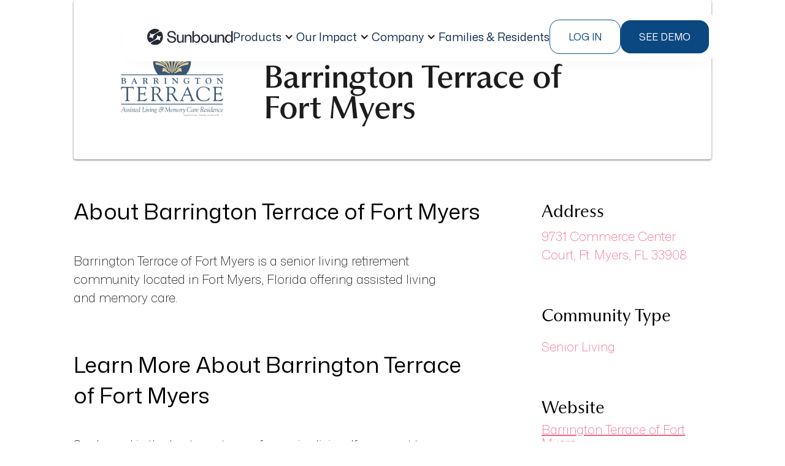

--- FILE ---
content_type: text/css
request_url: https://cdn.prod.website-files.com/6758473cd5a853b7cdf42ef2/css/staging-sunbound.webflow.shared.ed0039e67.css
body_size: 52048
content:
html {
  -webkit-text-size-adjust: 100%;
  -ms-text-size-adjust: 100%;
  font-family: sans-serif;
}

body {
  margin: 0;
}

article, aside, details, figcaption, figure, footer, header, hgroup, main, menu, nav, section, summary {
  display: block;
}

audio, canvas, progress, video {
  vertical-align: baseline;
  display: inline-block;
}

audio:not([controls]) {
  height: 0;
  display: none;
}

[hidden], template {
  display: none;
}

a {
  background-color: #0000;
}

a:active, a:hover {
  outline: 0;
}

abbr[title] {
  border-bottom: 1px dotted;
}

b, strong {
  font-weight: bold;
}

dfn {
  font-style: italic;
}

h1 {
  margin: .67em 0;
  font-size: 2em;
}

mark {
  color: #000;
  background: #ff0;
}

small {
  font-size: 80%;
}

sub, sup {
  vertical-align: baseline;
  font-size: 75%;
  line-height: 0;
  position: relative;
}

sup {
  top: -.5em;
}

sub {
  bottom: -.25em;
}

img {
  border: 0;
}

svg:not(:root) {
  overflow: hidden;
}

hr {
  box-sizing: content-box;
  height: 0;
}

pre {
  overflow: auto;
}

code, kbd, pre, samp {
  font-family: monospace;
  font-size: 1em;
}

button, input, optgroup, select, textarea {
  color: inherit;
  font: inherit;
  margin: 0;
}

button {
  overflow: visible;
}

button, select {
  text-transform: none;
}

button, html input[type="button"], input[type="reset"] {
  -webkit-appearance: button;
  cursor: pointer;
}

button[disabled], html input[disabled] {
  cursor: default;
}

button::-moz-focus-inner, input::-moz-focus-inner {
  border: 0;
  padding: 0;
}

input {
  line-height: normal;
}

input[type="checkbox"], input[type="radio"] {
  box-sizing: border-box;
  padding: 0;
}

input[type="number"]::-webkit-inner-spin-button, input[type="number"]::-webkit-outer-spin-button {
  height: auto;
}

input[type="search"] {
  -webkit-appearance: none;
}

input[type="search"]::-webkit-search-cancel-button, input[type="search"]::-webkit-search-decoration {
  -webkit-appearance: none;
}

legend {
  border: 0;
  padding: 0;
}

textarea {
  overflow: auto;
}

optgroup {
  font-weight: bold;
}

table {
  border-collapse: collapse;
  border-spacing: 0;
}

td, th {
  padding: 0;
}

@font-face {
  font-family: webflow-icons;
  src: url("[data-uri]") format("truetype");
  font-weight: normal;
  font-style: normal;
}

[class^="w-icon-"], [class*=" w-icon-"] {
  speak: none;
  font-variant: normal;
  text-transform: none;
  -webkit-font-smoothing: antialiased;
  -moz-osx-font-smoothing: grayscale;
  font-style: normal;
  font-weight: normal;
  line-height: 1;
  font-family: webflow-icons !important;
}

.w-icon-slider-right:before {
  content: "";
}

.w-icon-slider-left:before {
  content: "";
}

.w-icon-nav-menu:before {
  content: "";
}

.w-icon-arrow-down:before, .w-icon-dropdown-toggle:before {
  content: "";
}

.w-icon-file-upload-remove:before {
  content: "";
}

.w-icon-file-upload-icon:before {
  content: "";
}

* {
  box-sizing: border-box;
}

html {
  height: 100%;
}

body {
  color: #333;
  background-color: #fff;
  min-height: 100%;
  margin: 0;
  font-family: Arial, sans-serif;
  font-size: 14px;
  line-height: 20px;
}

img {
  vertical-align: middle;
  max-width: 100%;
  display: inline-block;
}

html.w-mod-touch * {
  background-attachment: scroll !important;
}

.w-block {
  display: block;
}

.w-inline-block {
  max-width: 100%;
  display: inline-block;
}

.w-clearfix:before, .w-clearfix:after {
  content: " ";
  grid-area: 1 / 1 / 2 / 2;
  display: table;
}

.w-clearfix:after {
  clear: both;
}

.w-hidden {
  display: none;
}

.w-button {
  color: #fff;
  line-height: inherit;
  cursor: pointer;
  background-color: #3898ec;
  border: 0;
  border-radius: 0;
  padding: 9px 15px;
  text-decoration: none;
  display: inline-block;
}

input.w-button {
  -webkit-appearance: button;
}

html[data-w-dynpage] [data-w-cloak] {
  color: #0000 !important;
}

.w-code-block {
  margin: unset;
}

pre.w-code-block code {
  all: inherit;
}

.w-optimization {
  display: contents;
}

.w-webflow-badge, .w-webflow-badge > img {
  box-sizing: unset;
  width: unset;
  height: unset;
  max-height: unset;
  max-width: unset;
  min-height: unset;
  min-width: unset;
  margin: unset;
  padding: unset;
  float: unset;
  clear: unset;
  border: unset;
  border-radius: unset;
  background: unset;
  background-image: unset;
  background-position: unset;
  background-size: unset;
  background-repeat: unset;
  background-origin: unset;
  background-clip: unset;
  background-attachment: unset;
  background-color: unset;
  box-shadow: unset;
  transform: unset;
  direction: unset;
  font-family: unset;
  font-weight: unset;
  color: unset;
  font-size: unset;
  line-height: unset;
  font-style: unset;
  font-variant: unset;
  text-align: unset;
  letter-spacing: unset;
  -webkit-text-decoration: unset;
  text-decoration: unset;
  text-indent: unset;
  text-transform: unset;
  list-style-type: unset;
  text-shadow: unset;
  vertical-align: unset;
  cursor: unset;
  white-space: unset;
  word-break: unset;
  word-spacing: unset;
  word-wrap: unset;
  transition: unset;
}

.w-webflow-badge {
  white-space: nowrap;
  cursor: pointer;
  box-shadow: 0 0 0 1px #0000001a, 0 1px 3px #0000001a;
  visibility: visible !important;
  opacity: 1 !important;
  z-index: 2147483647 !important;
  color: #aaadb0 !important;
  overflow: unset !important;
  background-color: #fff !important;
  border-radius: 3px !important;
  width: auto !important;
  height: auto !important;
  margin: 0 !important;
  padding: 6px !important;
  font-size: 12px !important;
  line-height: 14px !important;
  text-decoration: none !important;
  display: inline-block !important;
  position: fixed !important;
  inset: auto 12px 12px auto !important;
  transform: none !important;
}

.w-webflow-badge > img {
  position: unset;
  visibility: unset !important;
  opacity: 1 !important;
  vertical-align: middle !important;
  display: inline-block !important;
}

h1, h2, h3, h4, h5, h6 {
  margin-bottom: 10px;
  font-weight: bold;
}

h1 {
  margin-top: 20px;
  font-size: 38px;
  line-height: 44px;
}

h2 {
  margin-top: 20px;
  font-size: 32px;
  line-height: 36px;
}

h3 {
  margin-top: 20px;
  font-size: 24px;
  line-height: 30px;
}

h4 {
  margin-top: 10px;
  font-size: 18px;
  line-height: 24px;
}

h5 {
  margin-top: 10px;
  font-size: 14px;
  line-height: 20px;
}

h6 {
  margin-top: 10px;
  font-size: 12px;
  line-height: 18px;
}

p {
  margin-top: 0;
  margin-bottom: 10px;
}

blockquote {
  border-left: 5px solid #e2e2e2;
  margin: 0 0 10px;
  padding: 10px 20px;
  font-size: 18px;
  line-height: 22px;
}

figure {
  margin: 0 0 10px;
}

ul, ol {
  margin-top: 0;
  margin-bottom: 10px;
  padding-left: 40px;
}

.w-list-unstyled {
  padding-left: 0;
  list-style: none;
}

.w-embed:before, .w-embed:after {
  content: " ";
  grid-area: 1 / 1 / 2 / 2;
  display: table;
}

.w-embed:after {
  clear: both;
}

.w-video {
  width: 100%;
  padding: 0;
  position: relative;
}

.w-video iframe, .w-video object, .w-video embed {
  border: none;
  width: 100%;
  height: 100%;
  position: absolute;
  top: 0;
  left: 0;
}

fieldset {
  border: 0;
  margin: 0;
  padding: 0;
}

button, [type="button"], [type="reset"] {
  cursor: pointer;
  -webkit-appearance: button;
  border: 0;
}

.w-form {
  margin: 0 0 15px;
}

.w-form-done {
  text-align: center;
  background-color: #ddd;
  padding: 20px;
  display: none;
}

.w-form-fail {
  background-color: #ffdede;
  margin-top: 10px;
  padding: 10px;
  display: none;
}

label {
  margin-bottom: 5px;
  font-weight: bold;
  display: block;
}

.w-input, .w-select {
  color: #333;
  vertical-align: middle;
  background-color: #fff;
  border: 1px solid #ccc;
  width: 100%;
  height: 38px;
  margin-bottom: 10px;
  padding: 8px 12px;
  font-size: 14px;
  line-height: 1.42857;
  display: block;
}

.w-input::placeholder, .w-select::placeholder {
  color: #999;
}

.w-input:focus, .w-select:focus {
  border-color: #3898ec;
  outline: 0;
}

.w-input[disabled], .w-select[disabled], .w-input[readonly], .w-select[readonly], fieldset[disabled] .w-input, fieldset[disabled] .w-select {
  cursor: not-allowed;
}

.w-input[disabled]:not(.w-input-disabled), .w-select[disabled]:not(.w-input-disabled), .w-input[readonly], .w-select[readonly], fieldset[disabled]:not(.w-input-disabled) .w-input, fieldset[disabled]:not(.w-input-disabled) .w-select {
  background-color: #eee;
}

textarea.w-input, textarea.w-select {
  height: auto;
}

.w-select {
  background-color: #f3f3f3;
}

.w-select[multiple] {
  height: auto;
}

.w-form-label {
  cursor: pointer;
  margin-bottom: 0;
  font-weight: normal;
  display: inline-block;
}

.w-radio {
  margin-bottom: 5px;
  padding-left: 20px;
  display: block;
}

.w-radio:before, .w-radio:after {
  content: " ";
  grid-area: 1 / 1 / 2 / 2;
  display: table;
}

.w-radio:after {
  clear: both;
}

.w-radio-input {
  float: left;
  margin: 3px 0 0 -20px;
  line-height: normal;
}

.w-file-upload {
  margin-bottom: 10px;
  display: block;
}

.w-file-upload-input {
  opacity: 0;
  z-index: -100;
  width: .1px;
  height: .1px;
  position: absolute;
  overflow: hidden;
}

.w-file-upload-default, .w-file-upload-uploading, .w-file-upload-success {
  color: #333;
  display: inline-block;
}

.w-file-upload-error {
  margin-top: 10px;
  display: block;
}

.w-file-upload-default.w-hidden, .w-file-upload-uploading.w-hidden, .w-file-upload-error.w-hidden, .w-file-upload-success.w-hidden {
  display: none;
}

.w-file-upload-uploading-btn {
  cursor: pointer;
  background-color: #fafafa;
  border: 1px solid #ccc;
  margin: 0;
  padding: 8px 12px;
  font-size: 14px;
  font-weight: normal;
  display: flex;
}

.w-file-upload-file {
  background-color: #fafafa;
  border: 1px solid #ccc;
  flex-grow: 1;
  justify-content: space-between;
  margin: 0;
  padding: 8px 9px 8px 11px;
  display: flex;
}

.w-file-upload-file-name {
  font-size: 14px;
  font-weight: normal;
  display: block;
}

.w-file-remove-link {
  cursor: pointer;
  width: auto;
  height: auto;
  margin-top: 3px;
  margin-left: 10px;
  padding: 3px;
  display: block;
}

.w-icon-file-upload-remove {
  margin: auto;
  font-size: 10px;
}

.w-file-upload-error-msg {
  color: #ea384c;
  padding: 2px 0;
  display: inline-block;
}

.w-file-upload-info {
  padding: 0 12px;
  line-height: 38px;
  display: inline-block;
}

.w-file-upload-label {
  cursor: pointer;
  background-color: #fafafa;
  border: 1px solid #ccc;
  margin: 0;
  padding: 8px 12px;
  font-size: 14px;
  font-weight: normal;
  display: inline-block;
}

.w-icon-file-upload-icon, .w-icon-file-upload-uploading {
  width: 20px;
  margin-right: 8px;
  display: inline-block;
}

.w-icon-file-upload-uploading {
  height: 20px;
}

.w-container {
  max-width: 940px;
  margin-left: auto;
  margin-right: auto;
}

.w-container:before, .w-container:after {
  content: " ";
  grid-area: 1 / 1 / 2 / 2;
  display: table;
}

.w-container:after {
  clear: both;
}

.w-container .w-row {
  margin-left: -10px;
  margin-right: -10px;
}

.w-row:before, .w-row:after {
  content: " ";
  grid-area: 1 / 1 / 2 / 2;
  display: table;
}

.w-row:after {
  clear: both;
}

.w-row .w-row {
  margin-left: 0;
  margin-right: 0;
}

.w-col {
  float: left;
  width: 100%;
  min-height: 1px;
  padding-left: 10px;
  padding-right: 10px;
  position: relative;
}

.w-col .w-col {
  padding-left: 0;
  padding-right: 0;
}

.w-col-1 {
  width: 8.33333%;
}

.w-col-2 {
  width: 16.6667%;
}

.w-col-3 {
  width: 25%;
}

.w-col-4 {
  width: 33.3333%;
}

.w-col-5 {
  width: 41.6667%;
}

.w-col-6 {
  width: 50%;
}

.w-col-7 {
  width: 58.3333%;
}

.w-col-8 {
  width: 66.6667%;
}

.w-col-9 {
  width: 75%;
}

.w-col-10 {
  width: 83.3333%;
}

.w-col-11 {
  width: 91.6667%;
}

.w-col-12 {
  width: 100%;
}

.w-hidden-main {
  display: none !important;
}

@media screen and (max-width: 991px) {
  .w-container {
    max-width: 728px;
  }

  .w-hidden-main {
    display: inherit !important;
  }

  .w-hidden-medium {
    display: none !important;
  }

  .w-col-medium-1 {
    width: 8.33333%;
  }

  .w-col-medium-2 {
    width: 16.6667%;
  }

  .w-col-medium-3 {
    width: 25%;
  }

  .w-col-medium-4 {
    width: 33.3333%;
  }

  .w-col-medium-5 {
    width: 41.6667%;
  }

  .w-col-medium-6 {
    width: 50%;
  }

  .w-col-medium-7 {
    width: 58.3333%;
  }

  .w-col-medium-8 {
    width: 66.6667%;
  }

  .w-col-medium-9 {
    width: 75%;
  }

  .w-col-medium-10 {
    width: 83.3333%;
  }

  .w-col-medium-11 {
    width: 91.6667%;
  }

  .w-col-medium-12 {
    width: 100%;
  }

  .w-col-stack {
    width: 100%;
    left: auto;
    right: auto;
  }
}

@media screen and (max-width: 767px) {
  .w-hidden-main, .w-hidden-medium {
    display: inherit !important;
  }

  .w-hidden-small {
    display: none !important;
  }

  .w-row, .w-container .w-row {
    margin-left: 0;
    margin-right: 0;
  }

  .w-col {
    width: 100%;
    left: auto;
    right: auto;
  }

  .w-col-small-1 {
    width: 8.33333%;
  }

  .w-col-small-2 {
    width: 16.6667%;
  }

  .w-col-small-3 {
    width: 25%;
  }

  .w-col-small-4 {
    width: 33.3333%;
  }

  .w-col-small-5 {
    width: 41.6667%;
  }

  .w-col-small-6 {
    width: 50%;
  }

  .w-col-small-7 {
    width: 58.3333%;
  }

  .w-col-small-8 {
    width: 66.6667%;
  }

  .w-col-small-9 {
    width: 75%;
  }

  .w-col-small-10 {
    width: 83.3333%;
  }

  .w-col-small-11 {
    width: 91.6667%;
  }

  .w-col-small-12 {
    width: 100%;
  }
}

@media screen and (max-width: 479px) {
  .w-container {
    max-width: none;
  }

  .w-hidden-main, .w-hidden-medium, .w-hidden-small {
    display: inherit !important;
  }

  .w-hidden-tiny {
    display: none !important;
  }

  .w-col {
    width: 100%;
  }

  .w-col-tiny-1 {
    width: 8.33333%;
  }

  .w-col-tiny-2 {
    width: 16.6667%;
  }

  .w-col-tiny-3 {
    width: 25%;
  }

  .w-col-tiny-4 {
    width: 33.3333%;
  }

  .w-col-tiny-5 {
    width: 41.6667%;
  }

  .w-col-tiny-6 {
    width: 50%;
  }

  .w-col-tiny-7 {
    width: 58.3333%;
  }

  .w-col-tiny-8 {
    width: 66.6667%;
  }

  .w-col-tiny-9 {
    width: 75%;
  }

  .w-col-tiny-10 {
    width: 83.3333%;
  }

  .w-col-tiny-11 {
    width: 91.6667%;
  }

  .w-col-tiny-12 {
    width: 100%;
  }
}

.w-widget {
  position: relative;
}

.w-widget-map {
  width: 100%;
  height: 400px;
}

.w-widget-map label {
  width: auto;
  display: inline;
}

.w-widget-map img {
  max-width: inherit;
}

.w-widget-map .gm-style-iw {
  text-align: center;
}

.w-widget-map .gm-style-iw > button {
  display: none !important;
}

.w-widget-twitter {
  overflow: hidden;
}

.w-widget-twitter-count-shim {
  vertical-align: top;
  text-align: center;
  background: #fff;
  border: 1px solid #758696;
  border-radius: 3px;
  width: 28px;
  height: 20px;
  display: inline-block;
  position: relative;
}

.w-widget-twitter-count-shim * {
  pointer-events: none;
  -webkit-user-select: none;
  user-select: none;
}

.w-widget-twitter-count-shim .w-widget-twitter-count-inner {
  text-align: center;
  color: #999;
  font-family: serif;
  font-size: 15px;
  line-height: 12px;
  position: relative;
}

.w-widget-twitter-count-shim .w-widget-twitter-count-clear {
  display: block;
  position: relative;
}

.w-widget-twitter-count-shim.w--large {
  width: 36px;
  height: 28px;
}

.w-widget-twitter-count-shim.w--large .w-widget-twitter-count-inner {
  font-size: 18px;
  line-height: 18px;
}

.w-widget-twitter-count-shim:not(.w--vertical) {
  margin-left: 5px;
  margin-right: 8px;
}

.w-widget-twitter-count-shim:not(.w--vertical).w--large {
  margin-left: 6px;
}

.w-widget-twitter-count-shim:not(.w--vertical):before, .w-widget-twitter-count-shim:not(.w--vertical):after {
  content: " ";
  pointer-events: none;
  border: solid #0000;
  width: 0;
  height: 0;
  position: absolute;
  top: 50%;
  left: 0;
}

.w-widget-twitter-count-shim:not(.w--vertical):before {
  border-width: 4px;
  border-color: #75869600 #5d6c7b #75869600 #75869600;
  margin-top: -4px;
  margin-left: -9px;
}

.w-widget-twitter-count-shim:not(.w--vertical).w--large:before {
  border-width: 5px;
  margin-top: -5px;
  margin-left: -10px;
}

.w-widget-twitter-count-shim:not(.w--vertical):after {
  border-width: 4px;
  border-color: #fff0 #fff #fff0 #fff0;
  margin-top: -4px;
  margin-left: -8px;
}

.w-widget-twitter-count-shim:not(.w--vertical).w--large:after {
  border-width: 5px;
  margin-top: -5px;
  margin-left: -9px;
}

.w-widget-twitter-count-shim.w--vertical {
  width: 61px;
  height: 33px;
  margin-bottom: 8px;
}

.w-widget-twitter-count-shim.w--vertical:before, .w-widget-twitter-count-shim.w--vertical:after {
  content: " ";
  pointer-events: none;
  border: solid #0000;
  width: 0;
  height: 0;
  position: absolute;
  top: 100%;
  left: 50%;
}

.w-widget-twitter-count-shim.w--vertical:before {
  border-width: 5px;
  border-color: #5d6c7b #75869600 #75869600;
  margin-left: -5px;
}

.w-widget-twitter-count-shim.w--vertical:after {
  border-width: 4px;
  border-color: #fff #fff0 #fff0;
  margin-left: -4px;
}

.w-widget-twitter-count-shim.w--vertical .w-widget-twitter-count-inner {
  font-size: 18px;
  line-height: 22px;
}

.w-widget-twitter-count-shim.w--vertical.w--large {
  width: 76px;
}

.w-background-video {
  color: #fff;
  height: 500px;
  position: relative;
  overflow: hidden;
}

.w-background-video > video {
  object-fit: cover;
  z-index: -100;
  background-position: 50%;
  background-size: cover;
  width: 100%;
  height: 100%;
  margin: auto;
  position: absolute;
  inset: -100%;
}

.w-background-video > video::-webkit-media-controls-start-playback-button {
  -webkit-appearance: none;
  display: none !important;
}

.w-background-video--control {
  background-color: #0000;
  padding: 0;
  position: absolute;
  bottom: 1em;
  right: 1em;
}

.w-background-video--control > [hidden] {
  display: none !important;
}

.w-slider {
  text-align: center;
  clear: both;
  -webkit-tap-highlight-color: #0000;
  tap-highlight-color: #0000;
  background: #ddd;
  height: 300px;
  position: relative;
}

.w-slider-mask {
  z-index: 1;
  white-space: nowrap;
  height: 100%;
  display: block;
  position: relative;
  left: 0;
  right: 0;
  overflow: hidden;
}

.w-slide {
  vertical-align: top;
  white-space: normal;
  text-align: left;
  width: 100%;
  height: 100%;
  display: inline-block;
  position: relative;
}

.w-slider-nav {
  z-index: 2;
  text-align: center;
  -webkit-tap-highlight-color: #0000;
  tap-highlight-color: #0000;
  height: 40px;
  margin: auto;
  padding-top: 10px;
  position: absolute;
  inset: auto 0 0;
}

.w-slider-nav.w-round > div {
  border-radius: 100%;
}

.w-slider-nav.w-num > div {
  font-size: inherit;
  line-height: inherit;
  width: auto;
  height: auto;
  padding: .2em .5em;
}

.w-slider-nav.w-shadow > div {
  box-shadow: 0 0 3px #3336;
}

.w-slider-nav-invert {
  color: #fff;
}

.w-slider-nav-invert > div {
  background-color: #2226;
}

.w-slider-nav-invert > div.w-active {
  background-color: #222;
}

.w-slider-dot {
  cursor: pointer;
  background-color: #fff6;
  width: 1em;
  height: 1em;
  margin: 0 3px .5em;
  transition: background-color .1s, color .1s;
  display: inline-block;
  position: relative;
}

.w-slider-dot.w-active {
  background-color: #fff;
}

.w-slider-dot:focus {
  outline: none;
  box-shadow: 0 0 0 2px #fff;
}

.w-slider-dot:focus.w-active {
  box-shadow: none;
}

.w-slider-arrow-left, .w-slider-arrow-right {
  cursor: pointer;
  color: #fff;
  -webkit-tap-highlight-color: #0000;
  tap-highlight-color: #0000;
  -webkit-user-select: none;
  user-select: none;
  width: 80px;
  margin: auto;
  font-size: 40px;
  position: absolute;
  inset: 0;
  overflow: hidden;
}

.w-slider-arrow-left [class^="w-icon-"], .w-slider-arrow-right [class^="w-icon-"], .w-slider-arrow-left [class*=" w-icon-"], .w-slider-arrow-right [class*=" w-icon-"] {
  position: absolute;
}

.w-slider-arrow-left:focus, .w-slider-arrow-right:focus {
  outline: 0;
}

.w-slider-arrow-left {
  z-index: 3;
  right: auto;
}

.w-slider-arrow-right {
  z-index: 4;
  left: auto;
}

.w-icon-slider-left, .w-icon-slider-right {
  width: 1em;
  height: 1em;
  margin: auto;
  inset: 0;
}

.w-slider-aria-label {
  clip: rect(0 0 0 0);
  border: 0;
  width: 1px;
  height: 1px;
  margin: -1px;
  padding: 0;
  position: absolute;
  overflow: hidden;
}

.w-slider-force-show {
  display: block !important;
}

.w-dropdown {
  text-align: left;
  z-index: 900;
  margin-left: auto;
  margin-right: auto;
  display: inline-block;
  position: relative;
}

.w-dropdown-btn, .w-dropdown-toggle, .w-dropdown-link {
  vertical-align: top;
  color: #222;
  text-align: left;
  white-space: nowrap;
  margin-left: auto;
  margin-right: auto;
  padding: 20px;
  text-decoration: none;
  position: relative;
}

.w-dropdown-toggle {
  -webkit-user-select: none;
  user-select: none;
  cursor: pointer;
  padding-right: 40px;
  display: inline-block;
}

.w-dropdown-toggle:focus {
  outline: 0;
}

.w-icon-dropdown-toggle {
  width: 1em;
  height: 1em;
  margin: auto 20px auto auto;
  position: absolute;
  top: 0;
  bottom: 0;
  right: 0;
}

.w-dropdown-list {
  background: #ddd;
  min-width: 100%;
  display: none;
  position: absolute;
}

.w-dropdown-list.w--open {
  display: block;
}

.w-dropdown-link {
  color: #222;
  padding: 10px 20px;
  display: block;
}

.w-dropdown-link.w--current {
  color: #0082f3;
}

.w-dropdown-link:focus {
  outline: 0;
}

@media screen and (max-width: 767px) {
  .w-nav-brand {
    padding-left: 10px;
  }
}

.w-lightbox-backdrop {
  cursor: auto;
  letter-spacing: normal;
  text-indent: 0;
  text-shadow: none;
  text-transform: none;
  visibility: visible;
  white-space: normal;
  word-break: normal;
  word-spacing: normal;
  word-wrap: normal;
  color: #fff;
  text-align: center;
  z-index: 2000;
  opacity: 0;
  -webkit-user-select: none;
  -moz-user-select: none;
  -webkit-tap-highlight-color: transparent;
  background: #000000e6;
  outline: 0;
  font-family: Helvetica Neue, Helvetica, Ubuntu, Segoe UI, Verdana, sans-serif;
  font-size: 17px;
  font-style: normal;
  font-weight: 300;
  line-height: 1.2;
  list-style: disc;
  position: fixed;
  inset: 0;
  -webkit-transform: translate(0);
}

.w-lightbox-backdrop, .w-lightbox-container {
  -webkit-overflow-scrolling: touch;
  height: 100%;
  overflow: auto;
}

.w-lightbox-content {
  height: 100vh;
  position: relative;
  overflow: hidden;
}

.w-lightbox-view {
  opacity: 0;
  width: 100vw;
  height: 100vh;
  position: absolute;
}

.w-lightbox-view:before {
  content: "";
  height: 100vh;
}

.w-lightbox-group, .w-lightbox-group .w-lightbox-view, .w-lightbox-group .w-lightbox-view:before {
  height: 86vh;
}

.w-lightbox-frame, .w-lightbox-view:before {
  vertical-align: middle;
  display: inline-block;
}

.w-lightbox-figure {
  margin: 0;
  position: relative;
}

.w-lightbox-group .w-lightbox-figure {
  cursor: pointer;
}

.w-lightbox-img {
  width: auto;
  max-width: none;
  height: auto;
}

.w-lightbox-image {
  float: none;
  max-width: 100vw;
  max-height: 100vh;
  display: block;
}

.w-lightbox-group .w-lightbox-image {
  max-height: 86vh;
}

.w-lightbox-caption {
  text-align: left;
  text-overflow: ellipsis;
  white-space: nowrap;
  background: #0006;
  padding: .5em 1em;
  position: absolute;
  bottom: 0;
  left: 0;
  right: 0;
  overflow: hidden;
}

.w-lightbox-embed {
  width: 100%;
  height: 100%;
  position: absolute;
  inset: 0;
}

.w-lightbox-control {
  cursor: pointer;
  background-position: center;
  background-repeat: no-repeat;
  background-size: 24px;
  width: 4em;
  transition: all .3s;
  position: absolute;
  top: 0;
}

.w-lightbox-left {
  background-image: url("[data-uri]");
  display: none;
  bottom: 0;
  left: 0;
}

.w-lightbox-right {
  background-image: url("[data-uri]");
  display: none;
  bottom: 0;
  right: 0;
}

.w-lightbox-close {
  background-image: url("[data-uri]");
  background-size: 18px;
  height: 2.6em;
  right: 0;
}

.w-lightbox-strip {
  white-space: nowrap;
  padding: 0 1vh;
  line-height: 0;
  position: absolute;
  bottom: 0;
  left: 0;
  right: 0;
  overflow: auto hidden;
}

.w-lightbox-item {
  box-sizing: content-box;
  cursor: pointer;
  width: 10vh;
  padding: 2vh 1vh;
  display: inline-block;
  -webkit-transform: translate3d(0, 0, 0);
}

.w-lightbox-active {
  opacity: .3;
}

.w-lightbox-thumbnail {
  background: #222;
  height: 10vh;
  position: relative;
  overflow: hidden;
}

.w-lightbox-thumbnail-image {
  position: absolute;
  top: 0;
  left: 0;
}

.w-lightbox-thumbnail .w-lightbox-tall {
  width: 100%;
  top: 50%;
  transform: translate(0, -50%);
}

.w-lightbox-thumbnail .w-lightbox-wide {
  height: 100%;
  left: 50%;
  transform: translate(-50%);
}

.w-lightbox-spinner {
  box-sizing: border-box;
  border: 5px solid #0006;
  border-radius: 50%;
  width: 40px;
  height: 40px;
  margin-top: -20px;
  margin-left: -20px;
  animation: .8s linear infinite spin;
  position: absolute;
  top: 50%;
  left: 50%;
}

.w-lightbox-spinner:after {
  content: "";
  border: 3px solid #0000;
  border-bottom-color: #fff;
  border-radius: 50%;
  position: absolute;
  inset: -4px;
}

.w-lightbox-hide {
  display: none;
}

.w-lightbox-noscroll {
  overflow: hidden;
}

@media (min-width: 768px) {
  .w-lightbox-content {
    height: 96vh;
    margin-top: 2vh;
  }

  .w-lightbox-view, .w-lightbox-view:before {
    height: 96vh;
  }

  .w-lightbox-group, .w-lightbox-group .w-lightbox-view, .w-lightbox-group .w-lightbox-view:before {
    height: 84vh;
  }

  .w-lightbox-image {
    max-width: 96vw;
    max-height: 96vh;
  }

  .w-lightbox-group .w-lightbox-image {
    max-width: 82.3vw;
    max-height: 84vh;
  }

  .w-lightbox-left, .w-lightbox-right {
    opacity: .5;
    display: block;
  }

  .w-lightbox-close {
    opacity: .8;
  }

  .w-lightbox-control:hover {
    opacity: 1;
  }
}

.w-lightbox-inactive, .w-lightbox-inactive:hover {
  opacity: 0;
}

.w-richtext:before, .w-richtext:after {
  content: " ";
  grid-area: 1 / 1 / 2 / 2;
  display: table;
}

.w-richtext:after {
  clear: both;
}

.w-richtext[contenteditable="true"]:before, .w-richtext[contenteditable="true"]:after {
  white-space: initial;
}

.w-richtext ol, .w-richtext ul {
  overflow: hidden;
}

.w-richtext .w-richtext-figure-selected.w-richtext-figure-type-video div:after, .w-richtext .w-richtext-figure-selected[data-rt-type="video"] div:after, .w-richtext .w-richtext-figure-selected.w-richtext-figure-type-image div, .w-richtext .w-richtext-figure-selected[data-rt-type="image"] div {
  outline: 2px solid #2895f7;
}

.w-richtext figure.w-richtext-figure-type-video > div:after, .w-richtext figure[data-rt-type="video"] > div:after {
  content: "";
  display: none;
  position: absolute;
  inset: 0;
}

.w-richtext figure {
  max-width: 60%;
  position: relative;
}

.w-richtext figure > div:before {
  cursor: default !important;
}

.w-richtext figure img {
  width: 100%;
}

.w-richtext figure figcaption.w-richtext-figcaption-placeholder {
  opacity: .6;
}

.w-richtext figure div {
  color: #0000;
  font-size: 0;
}

.w-richtext figure.w-richtext-figure-type-image, .w-richtext figure[data-rt-type="image"] {
  display: table;
}

.w-richtext figure.w-richtext-figure-type-image > div, .w-richtext figure[data-rt-type="image"] > div {
  display: inline-block;
}

.w-richtext figure.w-richtext-figure-type-image > figcaption, .w-richtext figure[data-rt-type="image"] > figcaption {
  caption-side: bottom;
  display: table-caption;
}

.w-richtext figure.w-richtext-figure-type-video, .w-richtext figure[data-rt-type="video"] {
  width: 60%;
  height: 0;
}

.w-richtext figure.w-richtext-figure-type-video iframe, .w-richtext figure[data-rt-type="video"] iframe {
  width: 100%;
  height: 100%;
  position: absolute;
  top: 0;
  left: 0;
}

.w-richtext figure.w-richtext-figure-type-video > div, .w-richtext figure[data-rt-type="video"] > div {
  width: 100%;
}

.w-richtext figure.w-richtext-align-center {
  clear: both;
  margin-left: auto;
  margin-right: auto;
}

.w-richtext figure.w-richtext-align-center.w-richtext-figure-type-image > div, .w-richtext figure.w-richtext-align-center[data-rt-type="image"] > div {
  max-width: 100%;
}

.w-richtext figure.w-richtext-align-normal {
  clear: both;
}

.w-richtext figure.w-richtext-align-fullwidth {
  text-align: center;
  clear: both;
  width: 100%;
  max-width: 100%;
  margin-left: auto;
  margin-right: auto;
  display: block;
}

.w-richtext figure.w-richtext-align-fullwidth > div {
  padding-bottom: inherit;
  display: inline-block;
}

.w-richtext figure.w-richtext-align-fullwidth > figcaption {
  display: block;
}

.w-richtext figure.w-richtext-align-floatleft {
  float: left;
  clear: none;
  margin-right: 15px;
}

.w-richtext figure.w-richtext-align-floatright {
  float: right;
  clear: none;
  margin-left: 15px;
}

.w-nav {
  z-index: 1000;
  background: #ddd;
  position: relative;
}

.w-nav:before, .w-nav:after {
  content: " ";
  grid-area: 1 / 1 / 2 / 2;
  display: table;
}

.w-nav:after {
  clear: both;
}

.w-nav-brand {
  float: left;
  color: #333;
  text-decoration: none;
  position: relative;
}

.w-nav-link {
  vertical-align: top;
  color: #222;
  text-align: left;
  margin-left: auto;
  margin-right: auto;
  padding: 20px;
  text-decoration: none;
  display: inline-block;
  position: relative;
}

.w-nav-link.w--current {
  color: #0082f3;
}

.w-nav-menu {
  float: right;
  position: relative;
}

[data-nav-menu-open] {
  text-align: center;
  background: #c8c8c8;
  min-width: 200px;
  position: absolute;
  top: 100%;
  left: 0;
  right: 0;
  overflow: visible;
  display: block !important;
}

.w--nav-link-open {
  display: block;
  position: relative;
}

.w-nav-overlay {
  width: 100%;
  display: none;
  position: absolute;
  top: 100%;
  left: 0;
  right: 0;
  overflow: hidden;
}

.w-nav-overlay [data-nav-menu-open] {
  top: 0;
}

.w-nav[data-animation="over-left"] .w-nav-overlay {
  width: auto;
}

.w-nav[data-animation="over-left"] .w-nav-overlay, .w-nav[data-animation="over-left"] [data-nav-menu-open] {
  z-index: 1;
  top: 0;
  right: auto;
}

.w-nav[data-animation="over-right"] .w-nav-overlay {
  width: auto;
}

.w-nav[data-animation="over-right"] .w-nav-overlay, .w-nav[data-animation="over-right"] [data-nav-menu-open] {
  z-index: 1;
  top: 0;
  left: auto;
}

.w-nav-button {
  float: right;
  cursor: pointer;
  -webkit-tap-highlight-color: #0000;
  tap-highlight-color: #0000;
  -webkit-user-select: none;
  user-select: none;
  padding: 18px;
  font-size: 24px;
  display: none;
  position: relative;
}

.w-nav-button:focus {
  outline: 0;
}

.w-nav-button.w--open {
  color: #fff;
  background-color: #c8c8c8;
}

.w-nav[data-collapse="all"] .w-nav-menu {
  display: none;
}

.w-nav[data-collapse="all"] .w-nav-button, .w--nav-dropdown-open, .w--nav-dropdown-toggle-open {
  display: block;
}

.w--nav-dropdown-list-open {
  position: static;
}

@media screen and (max-width: 991px) {
  .w-nav[data-collapse="medium"] .w-nav-menu {
    display: none;
  }

  .w-nav[data-collapse="medium"] .w-nav-button {
    display: block;
  }
}

@media screen and (max-width: 767px) {
  .w-nav[data-collapse="small"] .w-nav-menu {
    display: none;
  }

  .w-nav[data-collapse="small"] .w-nav-button {
    display: block;
  }

  .w-nav-brand {
    padding-left: 10px;
  }
}

@media screen and (max-width: 479px) {
  .w-nav[data-collapse="tiny"] .w-nav-menu {
    display: none;
  }

  .w-nav[data-collapse="tiny"] .w-nav-button {
    display: block;
  }
}

.w-tabs {
  position: relative;
}

.w-tabs:before, .w-tabs:after {
  content: " ";
  grid-area: 1 / 1 / 2 / 2;
  display: table;
}

.w-tabs:after {
  clear: both;
}

.w-tab-menu {
  position: relative;
}

.w-tab-link {
  vertical-align: top;
  text-align: left;
  cursor: pointer;
  color: #222;
  background-color: #ddd;
  padding: 9px 30px;
  text-decoration: none;
  display: inline-block;
  position: relative;
}

.w-tab-link.w--current {
  background-color: #c8c8c8;
}

.w-tab-link:focus {
  outline: 0;
}

.w-tab-content {
  display: block;
  position: relative;
  overflow: hidden;
}

.w-tab-pane {
  display: none;
  position: relative;
}

.w--tab-active {
  display: block;
}

@media screen and (max-width: 479px) {
  .w-tab-link {
    display: block;
  }
}

.w-ix-emptyfix:after {
  content: "";
}

@keyframes spin {
  0% {
    transform: rotate(0);
  }

  100% {
    transform: rotate(360deg);
  }
}

.w-dyn-empty {
  background-color: #ddd;
  padding: 10px;
}

.w-dyn-hide, .w-dyn-bind-empty, .w-condition-invisible {
  display: none !important;
}

.wf-layout-layout {
  display: grid;
}

@font-face {
  font-family: PP Museum;
  src: url("https://cdn.prod.website-files.com/6758473cd5a853b7cdf42ef2/68adfc6c38ed78f09eb44dc7_PPMuseum-Semibold.ttf") format("truetype");
  font-weight: 600;
  font-style: normal;
  font-display: swap;
}

@font-face {
  font-family: PP Museum;
  src: url("https://cdn.prod.website-files.com/6758473cd5a853b7cdf42ef2/68adfc6ce2e195414c31b54f_PPMuseum-UltraboldItalic.ttf") format("truetype"), url("https://cdn.prod.website-files.com/6758473cd5a853b7cdf42ef2/68adfc6c832a3a5093ba0f68_PPMuseum-BoldItalic.ttf") format("truetype");
  font-weight: 700;
  font-style: italic;
  font-display: swap;
}

@font-face {
  font-family: PP Museum;
  src: url("https://cdn.prod.website-files.com/6758473cd5a853b7cdf42ef2/68adfc6ccdf2fd1ec2a562a4_PPMuseum-SemiboldItalic.ttf") format("truetype");
  font-weight: 600;
  font-style: italic;
  font-display: swap;
}

@font-face {
  font-family: PP Museum;
  src: url("https://cdn.prod.website-files.com/6758473cd5a853b7cdf42ef2/68adfc6c166f788dffb33b65_PPMuseum-Ultrabold.ttf") format("truetype"), url("https://cdn.prod.website-files.com/6758473cd5a853b7cdf42ef2/68adfc6ccb6091c75bcd8637_PPMuseum-Bold.ttf") format("truetype");
  font-weight: 700;
  font-style: normal;
  font-display: swap;
}

@font-face {
  font-family: PP Museum;
  src: url("https://cdn.prod.website-files.com/6758473cd5a853b7cdf42ef2/68adfc6c3112fe637502f7dc_PPMuseum-Regular.ttf") format("truetype");
  font-weight: 400;
  font-style: normal;
  font-display: swap;
}

@font-face {
  font-family: PP Museum;
  src: url("https://cdn.prod.website-files.com/6758473cd5a853b7cdf42ef2/68adfc6ccd2c12e9027ed443_PPMuseum-LightItalic.ttf") format("truetype");
  font-weight: 300;
  font-style: italic;
  font-display: swap;
}

@font-face {
  font-family: PP Museum;
  src: url("https://cdn.prod.website-files.com/6758473cd5a853b7cdf42ef2/68adfc6cc49f40ed40a00689_PPMuseum-RegularItalic.ttf") format("truetype");
  font-weight: 400;
  font-style: italic;
  font-display: swap;
}

@font-face {
  font-family: PP Museum;
  src: url("https://cdn.prod.website-files.com/6758473cd5a853b7cdf42ef2/68adfc6c857582de29d5e789_PPMuseum-Light.ttf") format("truetype");
  font-weight: 300;
  font-style: normal;
  font-display: swap;
}

:root {
  --cs-brand-blue: #0b4881;
  --cs-redpink: #f32871;
  --cs-graybrown: #666;
  --cs-moonblue: #3a5cbb;
  --cs-snow: #fef7f9;
  --cs-halfmoonblue: #4468c4;
  --cs-palefuschia: #d4384a;
  --cs-ketchup: #bb121c;
  --cs-sandy: #e79d58;
  --cs-morningblue: #94b2ff;
  --cs-black: black;
  --cs-manatee: #4b5250;
  --cs-brand-blue-light: #08529c;
  --cs-gray02: #e5e5ea;
  --cs-gray08: #48484a;
  --cs-gray01: #f2f2f7;
  --cs-gray11: #1c1c1e;
  --cs-gray06: #8e8e93;
  --cs-lightgraybrown: #666;
  --cs-system-errorred: #eb1809;
  --cs-galveston: #ca4509;
  --cs-palegalveston: #c46140;
  --cs-fuschia: #e90d3e;
  --cs-peach: #e59488;
  --cs-palefuschia-2: #df4d62;
  --cs-tampa: #4c6b6b;
  --cs-floridasunset: #931542;
  --cs-system-warningorange: #fba82d;
  --cs-gray03: #d1d1d6;
  --cs-gray04: #c7c7cc;
  --cs-gray05: #aeaeb2;
  --cs-gray07: #636366;
  --cs-gray09: #3a3a3c;
  --cs-gray10: #2c2c2e;
  --cs-system-successgreen: #009356;
  --desktop-header-size: 0px;
}

.w-pagination-wrapper {
  flex-wrap: wrap;
  justify-content: center;
  display: flex;
}

.w-pagination-previous {
  color: #333;
  background-color: #fafafa;
  border: 1px solid #ccc;
  border-radius: 2px;
  margin-left: 10px;
  margin-right: 10px;
  padding: 9px 20px;
  font-size: 14px;
  display: block;
}

.w-page-count {
  text-align: center;
  width: 100%;
  margin-top: 20px;
}

.w-pagination-next {
  color: #333;
  background-color: #fafafa;
  border: 1px solid #ccc;
  border-radius: 2px;
  margin-left: 10px;
  margin-right: 10px;
  padding: 9px 20px;
  font-size: 14px;
  display: block;
}

.w-pagination-previous-icon {
  margin-right: 4px;
}

.w-pagination-next-icon {
  margin-left: 4px;
}

.w-form-formradioinput--inputType-custom {
  border: 1px solid #ccc;
  border-radius: 50%;
  width: 12px;
  height: 12px;
}

.w-form-formradioinput--inputType-custom.w--redirected-focus {
  box-shadow: 0 0 3px 1px #3898ec;
}

.w-form-formradioinput--inputType-custom.w--redirected-checked {
  border-width: 4px;
  border-color: #3898ec;
}

.w-layout-grid {
  grid-row-gap: 16px;
  grid-column-gap: 16px;
  grid-template-rows: auto auto;
  grid-template-columns: 1fr 1fr;
  grid-auto-columns: 1fr;
  display: grid;
}

.w-layout-blockcontainer {
  max-width: 940px;
  margin-left: auto;
  margin-right: auto;
  display: block;
}

.w-layout-layout {
  grid-row-gap: 20px;
  grid-column-gap: 20px;
  grid-auto-columns: 1fr;
  justify-content: center;
  padding: 20px;
}

.w-layout-cell {
  flex-direction: column;
  justify-content: flex-start;
  align-items: flex-start;
  display: flex;
}

.w-checkbox {
  margin-bottom: 5px;
  padding-left: 20px;
  display: block;
}

.w-checkbox:before {
  content: " ";
  grid-area: 1 / 1 / 2 / 2;
  display: table;
}

.w-checkbox:after {
  content: " ";
  clear: both;
  grid-area: 1 / 1 / 2 / 2;
  display: table;
}

.w-checkbox-input {
  float: left;
  margin: 4px 0 0 -20px;
  line-height: normal;
}

.w-checkbox-input--inputType-custom {
  border: 1px solid #ccc;
  border-radius: 2px;
  width: 12px;
  height: 12px;
}

.w-checkbox-input--inputType-custom.w--redirected-checked {
  background-color: #3898ec;
  background-image: url("https://d3e54v103j8qbb.cloudfront.net/static/custom-checkbox-checkmark.589d534424.svg");
  background-position: 50%;
  background-repeat: no-repeat;
  background-size: cover;
  border-color: #3898ec;
}

.w-checkbox-input--inputType-custom.w--redirected-focus {
  box-shadow: 0 0 3px 1px #3898ec;
}

.w-form-formrecaptcha {
  margin-bottom: 8px;
}

@media screen and (max-width: 991px) {
  .w-layout-blockcontainer {
    max-width: 728px;
  }
}

@media screen and (max-width: 767px) {
  .w-layout-blockcontainer {
    max-width: none;
  }
}

body {
  color: #000;
  font-family: Mona Sans, sans-serif;
  font-size: 16px;
  font-weight: 400;
  line-height: 20px;
}

h1 {
  margin-top: 20px;
  margin-bottom: 10px;
  font-family: PP Museum, Palatino Linotype, sans-serif;
  font-size: 38px;
  font-weight: 600;
  line-height: 44px;
}

h2 {
  color: #0a2747;
  margin-top: 20px;
  margin-bottom: 10px;
  font-family: PP Museum, Palatino Linotype, sans-serif;
  font-size: 26px;
  font-weight: 600;
  line-height: 130%;
}

h3 {
  margin-top: 20px;
  margin-bottom: 10px;
  font-family: PP Museum, Palatino Linotype, sans-serif;
  font-size: 24px;
  font-weight: 700;
  line-height: 30px;
}

h5 {
  margin-top: 10px;
  margin-bottom: 10px;
  font-size: 14px;
  font-weight: bold;
  line-height: 20px;
}

p {
  margin-bottom: 10px;
}

a {
  text-decoration: underline;
}

ul {
  margin-top: 0;
  margin-bottom: 10px;
  padding-left: 40px;
  line-height: 32px;
}

ol {
  margin-top: 0;
  margin-bottom: 10px;
  padding-left: 40px;
}

img {
  max-width: 100%;
  display: inline-block;
}

strong {
  color: var(--cs-brand-blue);
  font-size: 16px;
  font-weight: 700;
  line-height: 16px;
}

figure {
  margin-bottom: 10px;
}

figcaption {
  text-align: center;
  margin-top: 5px;
}

.nav-menu-links {
  align-items: center;
  display: flex;
}

.header {
  z-index: 100;
  color: #000;
  background-color: #0000;
  flex-flow: column;
  justify-content: center;
  align-items: center;
  margin-bottom: 0;
  padding: 20px 2% 0;
  display: flex;
  position: fixed;
  inset: 0 0 auto;
}

.header.show {
  background-color: #fff;
  padding: 0;
}

.nav-content {
  justify-content: space-between;
  align-items: center;
  width: 100%;
  padding: 10px 32px;
  display: flex;
}

.nav-link {
  color: #000;
  margin-left: 0;
  margin-right: 0;
  padding-left: 20px;
  padding-right: 20px;
  font-size: 14px;
  transition: color .2s;
}

.nav-link:hover {
  color: #0006;
}

.nav-link.w--current {
  color: var(--cs-redpink);
}

.nav-menu {
  position: relative;
}

.section {
  margin-top: 80px;
  padding-top: 0;
  padding-left: 32px;
  padding-right: 32px;
}

.section.footer {
  margin-top: 129px;
  padding: 51px 90px 66px;
  box-shadow: 0 -1px 1px 1px #0000001a;
}

.section.letters {
  background-color: #f2608333;
  margin-bottom: 0;
  padding: 30px 60px;
}

.section.states {
  margin-bottom: -129px;
  padding-bottom: 144px;
}

.section.lettersserp {
  background-color: #f2608333;
  margin-bottom: -129px;
  padding: 30px 60px;
}

.section.lettersserp.fixingcats {
  margin-top: 0;
  margin-bottom: 0;
}

.section.lettersserp.fixingstates {
  margin-bottom: 0;
}

.section.fixingcats {
  margin-top: 0;
  padding-bottom: 20px;
}

.section.blogsec {
  margin-top: 15px;
  margin-left: auto;
  margin-right: auto;
}

.section.tcs {
  background-color: #fbfdff;
  margin-top: 0;
  padding-top: 98px;
}

.button {
  color: #fff;
  background-color: #11a6d2;
  border-radius: 50px;
  min-height: 48px;
  margin-top: 0;
  padding: 16px 42px;
  font-weight: 600;
  text-decoration: none;
}

.button.gradient-left {
  text-align: center;
  letter-spacing: .2px;
  background-color: #0000;
  background-image: linear-gradient(270deg, #e79d58, #f35888);
  margin-top: 0;
  font-size: 16px;
  line-height: 20px;
}

.gradient-left {
  background-image: linear-gradient(270deg, #e79d58, #f35888);
  text-decoration: none;
}

.gradient-left.clip-bg {
  z-index: 2;
  text-align: center;
  -webkit-text-fill-color: transparent;
  background-image: linear-gradient(270deg, #e79d58, #f35888);
  -webkit-background-clip: text;
  background-clip: text;
  width: 100%;
  position: relative;
}

.italic {
  letter-spacing: .64px;
  font-family: Playfair Display, sans-serif;
  font-style: italic;
}

.main-wrapper {
  width: 100%;
  max-width: 1440px;
  margin-left: auto;
  margin-right: auto;
}

.main-wrapper.advantage {
  justify-content: space-between;
  align-items: flex-start;
  max-width: 1376px;
  margin-top: 0;
  margin-left: auto;
  margin-right: auto;
  display: flex;
}

.main-wrapper.news-wrapper {
  margin-top: 150px;
  margin-bottom: 78px;
  padding-left: 58px;
  padding-right: 58px;
}

.main-wrapper.footer-wrapper {
  flex-direction: column;
  justify-content: flex-end;
  align-items: stretch;
  display: flex;
  position: relative;
}

.main-wrapper.pay-later {
  border-radius: 8px;
  justify-content: space-between;
  height: 50vw;
  max-height: 570px;
  margin-top: 150px;
  display: flex;
  overflow: hidden;
}

.main-wrapper.blog-content {
  width: 100%;
  margin-top: 0;
  position: relative;
}

.main-wrapper.top-wrapper {
  margin-top: 60px;
}

.main-wrapper.priv-policy {
  text-align: center;
  margin-top: 70px;
  font-size: 56px;
  line-height: 130%;
}

.main-wrapper.old-way {
  text-align: center;
  padding-top: 20px;
}

.main-wrapper.old-way.freemove-banner {
  background-image: linear-gradient(270deg, #f35888, #e79d58);
  border-radius: 0;
  max-width: 100%;
  padding-top: 10px;
  padding-bottom: 3px;
}

.main-wrapper.directory {
  text-align: center;
  margin-top: 0;
}

.main-wrapper.letters {
  flex-wrap: wrap;
  justify-content: center;
  display: flex;
  overflow: visible;
}

.main-wrapper.letters.letterserp {
  max-width: 1000px;
}

.max264 {
  flex-direction: column;
  align-items: stretch;
  width: 100%;
  max-width: 264px;
  font-size: 16px;
  line-height: 20px;
  display: flex;
  position: relative;
}

.max264.adv {
  margin-top: 40px;
}

.max264.adv.mobile {
  display: none;
}

.max192 {
  flex-direction: column;
  max-width: 192px;
  font-size: 16px;
  display: flex;
  position: relative;
}

.max192.mobile {
  display: none;
}

.gradient-right {
  background-image: linear-gradient(to right, #e79d58, #f35888);
  text-decoration: none;
}

.single-step-wrapper {
  color: #ffffffe6;
  flex-direction: column;
  justify-content: flex-start;
  align-items: center;
  max-width: 217px;
  font-weight: 300;
  line-height: 140%;
  display: flex;
}

.h2-gradient-wrapper {
  color: #fff;
  text-align: center;
  width: 100%;
  max-width: 1000px;
  margin: 0 auto;
  font-family: Playfair Display, sans-serif;
  font-size: 48px;
  font-weight: 400;
}

.left-text-wrapper {
  flex-direction: column;
  align-items: flex-start;
  margin-bottom: 25px;
  font-size: 56px;
  font-weight: 400;
  line-height: 120%;
  display: flex;
}

.advantages-wrapper {
  margin-top: 5px;
  margin-left: 60px;
}

.single-advantage-wrapper {
  align-items: flex-start;
  margin-bottom: 53px;
  display: flex;
}

.advantage-icon {
  margin-top: 6px;
  margin-right: 40px;
}

.h4-advantage {
  font-size: 40px;
  line-height: 120%;
}

.h4-advantage.gradient-left.clip-bg.true-left {
  text-align: left;
}

.div-block {
  max-width: 605px;
  font-size: 24px;
  line-height: 135%;
}

.single-news-wrapper {
  color: #000;
  text-decoration: none;
}

.news-grid {
  grid-column-gap: 36px;
  grid-row-gap: 16px;
  grid-template-rows: auto;
  grid-template-columns: 1fr 1fr 1fr;
  grid-auto-columns: 1fr;
  margin-top: 40px;
  display: grid;
}

.news-image-wrapper {
  border-radius: 8px;
  margin-bottom: 24px;
  padding-top: 60%;
  position: relative;
}

.news-image {
  object-fit: cover;
  border-radius: 24px;
  width: 100%;
  height: 100%;
  position: absolute;
  inset: 0%;
}

.h4-news-title {
  letter-spacing: .8px;
  min-height: 76px;
  margin-top: 0;
  margin-bottom: 0;
  font-size: 21.4px;
  font-weight: 500;
  line-height: 131%;
}

.news-par {
  color: var(--cs-graybrown);
  letter-spacing: 1px;
  font-size: 15px;
  font-weight: 400;
  line-height: 180%;
}

.read-more-button {
  width: 80px;
  margin-top: 26px;
  padding-bottom: 1px;
  text-decoration: none;
  transition: opacity .2s;
  display: block;
}

.read-more-button:hover {
  opacity: .6;
}

.read-more {
  font-weight: 600;
  line-height: 150%;
}

.read-more.gradient-left.clip-bg {
  background-color: var(--cs-moonblue);
  -webkit-text-fill-color: transparent;
  background-image: linear-gradient(#00000080, #00000080);
  -webkit-background-clip: text;
  background-clip: text;
  font-size: 16px;
  line-height: 150%;
}

.gradient-underline {
  width: 100%;
  height: 1px;
}

.gradient-underline.gradient-left {
  margin-top: -1px;
}

.text-field {
  color: #fff;
  background-color: #0000;
  border: 1px #000;
  border-bottom: 1px solid #ffffffb3;
  height: 31px;
  margin-bottom: 0;
  padding-top: 0;
  padding-bottom: 6px;
  padding-left: 0;
  font-size: 16px;
  line-height: 150%;
}

.text-field::placeholder {
  color: #ffffffb3;
  font-size: 16px;
  line-height: 150%;
}

.form-block {
  width: 100%;
  max-width: 400px;
  height: 111px;
  margin-top: 42px;
}

.submit-button {
  color: #4e2222;
  width: 100%;
  height: 50px;
  margin-top: 0;
}

.submit-button.replace-fancy-airnuats {
  color: var(--cs-redpink);
  background-color: #0000;
  margin-top: 0;
  font-size: 16px;
  font-weight: 600;
}

.footer-logo-wrapper {
  margin-right: auto;
}

.footer-logo-wrapper.w--current {
  flex-direction: column;
  width: 225px;
  margin-right: auto;
  display: flex;
}

.footer-links-wrapper {
  flex-direction: column;
  align-items: flex-start;
  margin-top: 8px;
  margin-left: 10%;
  margin-right: 4%;
  display: flex;
}

.footer-links-wrapper.newfooter {
  margin-left: 0%;
}

.footer-label {
  color: #f32871;
  margin-bottom: 20px;
  font-size: 20px;
  line-height: 25px;
}

.footer-link {
  color: #000;
  margin-bottom: 10px;
  font-size: 20px;
  line-height: 28px;
  text-decoration: none;
  transition: text-indent .2s;
  display: block;
}

.footer-link:hover {
  text-decoration: underline;
}

.footer-social-wrapper {
  margin-top: auto;
  margin-bottom: 10px;
}

.footer-social-wrapper.mobile {
  display: none;
}

.social-link {
  color: var(--cs-redpink);
  border-radius: 100px;
  width: 44px;
  height: 44px;
  margin-right: 10px;
  transition: background-color .2s, color .2s;
}

.social-link:hover {
  background-color: var(--cs-redpink);
  color: var(--cs-snow);
}

.copyright-text {
  color: var(--cs-graybrown);
  margin-right: 14px;
  line-height: 150%;
  display: inline-block;
}

.submit-button-wrapper {
  background-color: #fff;
  border: 1px solid #fff;
  border-radius: 50px;
  height: 48px;
  margin-top: 32px;
  transition: background-color .2s;
  position: relative;
}

.submit-button-wrapper:hover {
  background-color: var(--cs-snow);
  color: #fff;
}

.page-title-wrap {
  text-align: center;
}

.h1-page-title {
  font-size: 56px;
  font-weight: 400;
  line-height: 130%;
}

.single-most-popular {
  width: 100%;
  text-decoration: none;
  display: flex;
}

.blog-date {
  color: var(--cs-graybrown);
  line-height: 150%;
}

.pay-later-img-wrap {
  width: 50%;
  position: relative;
}

.pay-later-img {
  object-fit: cover;
  border-top-left-radius: 8px;
  border-bottom-left-radius: 8px;
  width: 100%;
  height: 100%;
  position: absolute;
  inset: 0%;
}

.pay-later-gradient-wrap {
  width: 50%;
  padding: 10%;
}

.pay-later-gradient-wrap.gradient-right {
  color: #fff;
  flex-direction: column;
  justify-content: center;
  align-items: stretch;
  padding-top: 3%;
  padding-bottom: 3%;
  padding-left: 7%;
  font-size: 20px;
  font-weight: 300;
  line-height: 130%;
  display: flex;
}

.let-us-par {
  color: #fffc;
  max-width: 377px;
  margin-top: 16px;
  margin-bottom: 14px;
}

.blog-header {
  background-image: url("https://d3e54v103j8qbb.cloudfront.net/img/background-image.svg");
  background-position: 50%;
  background-repeat: no-repeat;
  background-size: cover;
  height: 70vh;
  min-height: 400px;
  max-height: 500px;
}

.blog-content-wrapper {
  width: 80%;
  max-width: 740px;
  margin-left: 20%;
}

.h1-blog-title {
  margin-top: 8px;
  margin-bottom: 40px;
  font-size: 40px;
  font-weight: 400;
  line-height: 120%;
}

.author-wrapper {
  align-items: center;
  font-size: 20px;
  font-weight: 400;
  line-height: 100%;
  display: flex;
}

.author-wrapper.topblog {
  margin-bottom: -50px;
}

.author-img {
  object-fit: cover;
  border-radius: 100px;
  width: 60px;
  height: 60px;
  margin-right: 16px;
}

.blog-rte {
  margin-top: 90px;
  font-weight: 400;
}

.blog-rte h2 {
  margin-bottom: 32px;
  font-size: 30px;
  line-height: 120%;
}

.blog-rte p {
  margin-bottom: 56px;
  font-size: 20px;
  font-weight: 400;
  line-height: 180%;
}

.blog-rte figure {
  margin-bottom: 32px;
  overflow: hidden;
}

.blog-rte img {
  border-radius: 8px;
}

.blog-rte figcaption {
  color: var(--cs-graybrown);
  font-weight: 300;
}

.buy-n-sell {
  color: #000;
  margin-bottom: 20px;
  font-size: 40px;
  font-weight: 400;
  line-height: 100%;
}

.services-price-wrap {
  color: #00000080;
  margin-top: 50px;
  margin-bottom: 30px;
  font-size: 20px;
}

.services-par {
  color: #000000e6;
  max-width: 330px;
  margin-top: 0;
  margin-bottom: 32px;
  padding-right: 40px;
  font-size: 16px;
  line-height: 130%;
}

.faq-wrapper {
  margin-top: 80px;
  margin-bottom: 140px;
  padding-left: 116px;
  padding-right: 116px;
}

.single-faq-wrapper {
  background-color: var(--cs-snow);
  border-radius: 8px;
  margin-bottom: 24px;
  padding: 40px 70px 40px 40px;
}

.faq-title-wrapper {
  cursor: pointer;
  align-items: center;
  display: flex;
}

.faq-plus {
  border: 1px solid var(--cs-redpink);
  background-color: var(--cs-redpink);
  border-radius: 100%;
  flex: none;
  grid-template-rows: auto auto;
  grid-template-columns: 1fr 1fr;
  grid-auto-columns: 1fr;
  justify-content: center;
  align-items: center;
  width: 32px;
  height: 32px;
  margin-right: 40px;
  display: flex;
}

.h3-faq-title {
  margin-top: 0;
  margin-bottom: 0;
  font-size: 30px;
  font-weight: 400;
  line-height: 120%;
}

.h3-faq-title.align-center {
  text-align: center;
}

.h3-faq-title.align-center.padding-bottom {
  padding-top: 2rem;
  padding-bottom: 0;
  font-weight: 600;
}

.faq-text-wrapper {
  color: var(--cs-graybrown);
  font-size: 24px;
  font-weight: 300;
  line-height: 160%;
  overflow: hidden;
}

._1x-plus {
  background-color: #fff;
  width: 16px;
  min-width: 16px;
  max-width: 16px;
  height: 2px;
  min-height: 2px;
  max-height: 2px;
}

._2x-plus {
  background-color: #fff;
  width: 2px;
  min-width: 2px;
  max-width: 2px;
  height: 16px;
  min-height: 16px;
  max-height: 16px;
  position: absolute;
}

.faq-par {
  margin-top: 32px;
  margin-bottom: 0;
}

.single-founder-wrapper {
  color: var(--cs-graybrown);
  width: 31%;
  max-width: 320px;
  line-height: 150%;
  position: relative;
}

.hover-gradient-border {
  opacity: 0;
  padding: 1px;
  font-size: 16px;
  line-height: 20px;
  text-decoration: none;
  transition: opacity .2s;
  position: absolute;
  inset: 0%;
}

.hover-gradient-border:hover {
  opacity: 1;
}

.hover-white-hack {
  letter-spacing: .2px;
  background-color: #fff;
  border-radius: 50px;
  justify-content: center;
  align-items: center;
  width: 100%;
  height: 100%;
  font-size: 16px;
  font-weight: 600;
  line-height: 20px;
  display: flex;
  position: relative;
}

.splie-single-slide {
  background-image: url("https://d3e54v103j8qbb.cloudfront.net/img/background-image.svg");
  background-position: 50%;
  background-repeat: no-repeat;
  background-size: cover;
  border-radius: 8px;
  width: 100%;
  height: 33vw;
  position: relative;
  overflow: hidden;
}

.slide-info-wrapper {
  opacity: 0;
  color: #fff;
  background-color: #0000004d;
  flex-direction: column;
  align-items: flex-start;
  width: 295px;
  height: 100%;
  padding: 32px;
  transition: opacity .3s;
  display: flex;
}

.splide__list {
  justify-content: flex-start;
  align-items: stretch;
  width: auto;
  display: flex;
}

.splide__slide {
  width: 80vw;
  min-width: 80vw;
}

.splide.slider2 {
  margin-top: 48px;
  padding-bottom: 48px;
  position: relative;
}

.splide__arrows {
  align-items: center;
  display: block;
  position: absolute;
  inset: 0% 0% 48px;
}

.overflow-hidden {
  overflow: hidden;
}

.hide {
  display: none;
}

.own-rent-check-wrap {
  justify-content: center;
  align-items: center;
  width: 50%;
  margin-bottom: 0;
  padding-left: 0;
  line-height: 150%;
  display: flex;
  position: relative;
}

.priv-policy-rte {
  text-align: left;
  margin-top: 50px;
  margin-bottom: 0;
}

.priv-policy-rte p {
  color: #2f3241;
  margin-bottom: 56px;
  font-size: 20px;
  font-weight: 300;
  line-height: 160%;
}

.priv-policy-rte h2 {
  color: #0a2747;
  text-align: left;
  margin-top: 0;
  margin-bottom: 32px;
  font-size: 30px;
  line-height: 120%;
}

.priv-policy-rte ul {
  margin-top: -48px;
  margin-bottom: 56px;
  font-size: 20px;
  font-weight: 300;
  line-height: 160%;
}

.priv-policy-rte.above-table {
  margin-bottom: 0;
}

.learn-more-cms-item {
  flex-direction: column;
  justify-content: space-between;
  display: flex;
}

.success-message {
  background-color: #0000;
}

.form-radio {
  color: #fef7f9;
  border: 1px #000;
  border-radius: 4px;
  justify-content: center;
  align-items: center;
  width: 215px;
  height: 76px;
  margin-bottom: 0;
  padding-left: 0;
  display: flex;
  position: relative;
}

.form-radio._138wide {
  width: 138px;
  height: 60px;
}

.tc-rte-copy {
  text-align: left;
  margin-top: 50px;
  margin-bottom: 0;
}

.tc-rte-copy p {
  margin-bottom: 56px;
  font-size: 20px;
  font-weight: 300;
  line-height: 160%;
}

.tc-rte-copy ul {
  margin-top: -48px;
  margin-bottom: 56px;
  font-size: 20px;
  font-weight: 300;
  line-height: 160%;
}

.tc-rte-copy h2 {
  font-size: 30px;
  line-height: 120%;
}

.priv-policy-rte-copy {
  text-align: left;
  margin-top: 50px;
  margin-bottom: 250px;
}

.priv-policy-rte-copy p {
  margin-bottom: 56px;
  font-size: 20px;
  font-weight: 300;
  line-height: 160%;
}

.priv-policy-rte-copy h2 {
  text-align: left;
  margin-top: 0;
  margin-bottom: 32px;
  font-size: 30px;
  line-height: 120%;
}

.priv-policy-rte-copy ul {
  margin-top: -48px;
  margin-bottom: 56px;
  font-size: 20px;
  font-weight: 300;
  line-height: 160%;
}

.faq-rte-answer {
  margin-top: 30px;
}

.nat-table-row, .nat-table-row.head {
  display: flex;
}

.nat-table-cell {
  text-align: left;
  border: 1px solid #000;
  width: 50%;
  padding: 14px;
  font-size: 20px;
  line-height: 130%;
}

.nat-table-cell.head {
  text-align: center;
}

.text-block-10 {
  text-align: center;
  padding: 0 100px;
  font-size: 20px;
  font-style: italic;
  line-height: 120%;
}

.oldwaynewway-caption {
  color: #000;
  margin-bottom: 0;
  padding-bottom: 0;
  font-size: 28px;
}

.oldwaynewway-caption.easyroad {
  color: var(--cs-snow);
  margin-top: 0;
  padding-top: 70px;
  padding-bottom: 70px;
  font-size: 42px;
  font-weight: 400;
}

.oldwaynewway-caption.easyroad.freemoveoffer {
  border-radius: 5px;
  padding-top: 0;
  padding-bottom: 0;
  font-size: 32px;
  text-decoration: none;
}

.heading {
  text-transform: none;
  width: 650px;
  margin-top: 0;
  margin-left: auto;
  margin-right: auto;
  font-size: 48px;
  font-weight: 400;
  line-height: 64px;
}

.body {
  white-space: normal;
}

.heading-2 {
  color: #6e6e6e;
  text-align: center;
  text-transform: none;
  width: 650px;
  margin-left: auto;
  margin-right: auto;
  font-size: 20px;
  font-weight: 400;
}

.letter-wrapper {
  mix-blend-mode: normal;
  background-color: #fff;
  border: 1px solid #0000;
  border-radius: 4px;
  flex-wrap: wrap;
  justify-content: center;
  align-items: center;
  width: 95px;
  height: 95px;
  margin: 10px;
  display: flex;
  box-shadow: -1px 1px 6px #2e3280;
}

.directory-slice-headin {
  color: #2e3280;
  text-align: center;
  text-transform: uppercase;
  margin-top: 10px;
  margin-bottom: 30px;
  font-size: 36px;
  font-weight: 400;
}

.section-4 {
  padding-bottom: 30px;
}

.section-4.fixingcats {
  margin-top: 100px;
}

.section-4.fixingcats.underbanner {
  margin-top: 105px;
}

.section-4.underbanner {
  margin-top: 110px;
}

.state-wrapper {
  border-radius: 4px;
  flex-wrap: wrap;
  justify-content: space-between;
  align-items: center;
  width: 400px;
  height: 48px;
  padding-left: 15px;
  font-size: 14px;
  display: flex;
  box-shadow: 1px 1px 6px #2e3280;
}

.state-wrapper.serp {
  background-color: #fff;
  width: 500px;
  max-width: 100%;
}

.state-wrapper.directory.stayte {
  max-width: 90%;
}

.section-5 {
  margin-top: 60px;
  padding-left: 32px;
  padding-right: 32px;
}

.div-block-8 {
  max-width: 700px;
  margin-left: auto;
  margin-right: auto;
}

.jd-rte {
  color: #000;
}

.jd-rte h1 {
  color: #e04b68;
  font-size: 32px;
  font-weight: 600;
}

.heading-wrapper {
  box-shadow: 0 1px 3px 0 var(--cs-graybrown);
  border-radius: 4px;
  width: 1200px;
  max-width: 100%;
  height: 260px;
  padding: 60px;
  display: flex;
}

.heading-wrapper.directorycomm {
  height: auto;
  min-height: 260px;
}

.detail-section {
  margin-top: 90px;
  padding-left: 120px;
  padding-right: 120px;
}

.detail-section.withbanner {
  margin-top: 100px;
}

.detail-text-wrapper {
  padding-left: 50px;
}

.directory-logo-wrapper {
  justify-content: center;
  align-items: center;
  min-width: 200px;
  display: flex;
}

.directory-location {
  color: #6e6e6e;
  text-transform: uppercase;
  margin-top: 0;
  margin-bottom: 16px;
  font-size: 24px;
  font-weight: 400;
}

.directory-title {
  color: #1d1c1c;
  width: auto;
  max-width: 575px;
  margin-top: 0;
  margin-bottom: 0;
  font-size: 52px;
  font-weight: 400;
  line-height: 50px;
}

.detail-wrapper {
  display: flex;
}

.details-wrapper {
  max-width: 80%;
  padding-right: 100px;
}

.details-sidebar {
  width: 360px;
}

.directory-h2 {
  color: #1d1c1c;
  margin-top: 60px;
  margin-bottom: 40px;
  font-size: 36px;
  font-weight: 400;
  line-height: 50px;
}

.directory-h2.not-the {
  text-align: center;
}

.directory-desc {
  width: 606px;
  max-width: 100%;
  margin-top: 0;
  margin-bottom: 20px;
  font-size: 20px;
  font-weight: 300;
  line-height: 30px;
}

.directory-desc.disclaimer {
  margin-top: 40px;
  font-family: Playfair Display, sans-serif;
  font-style: italic;
}

.about-wrapper {
  padding-left: 0;
  padding-right: 0;
}

.directory-h3 {
  margin-top: 70px;
  font-size: 28px;
  font-weight: 300;
}

.directory-sidebar-detail {
  color: #f36084;
  margin-top: 10px;
  font-size: 20px;
  font-weight: 300;
  line-height: 30px;
}

.directory-link {
  color: #f36084;
  font-size: 20px;
  font-weight: 300;
}

.embedded-directory-h2 {
  margin-top: 60px;
  margin-bottom: 40px;
  font-size: 36px;
  line-height: 50px;
}

.visit-wrapper {
  color: #f36084;
  text-align: center;
  margin-top: 60px;
}

.visit-link {
  color: #f36084;
}

.othersnamewrapper {
  text-align: center;
  margin-top: 30px;
  font-size: 20px;
  font-weight: 300;
  line-height: 30px;
}

.text-block-13 {
  background-color: #f8f8fc;
  width: 213px;
  margin-left: auto;
  margin-right: auto;
  padding-top: 10px;
  padding-bottom: 10px;
}

.collection-item-2 {
  text-align: center;
}

.image-4 {
  height: 40px;
  padding-left: 0;
  padding-right: 0;
}

.otherdclink {
  color: #000;
  text-decoration: none;
}

.collection-item-3 {
  max-width: 45%;
  margin-top: 21px;
  margin-bottom: 21px;
}

.collection-list-wrapper-4 {
  flex-flow: row;
  width: 100%;
  display: block;
}

.collection-list-3 {
  flex-wrap: wrap;
  justify-content: space-between;
  width: 100%;
  max-width: none;
  display: flex;
}

.link-3 {
  color: #5b63fe;
  font-size: 24px;
  text-decoration: none;
}

.collection-list-4 {
  flex-wrap: wrap;
  display: flex;
}

.link-4 {
  color: #000;
  text-decoration: none;
}

.collection-list-5 {
  flex-wrap: wrap;
  justify-content: space-around;
  display: flex;
}

.collection-list-5.states {
  justify-content: center;
  margin-top: 0;
}

.link-5 {
  color: #000;
  text-transform: uppercase;
  text-decoration: none;
}

.text-block-15 {
  color: #000;
  font-size: 20px;
  text-decoration: none;
}

.link-block {
  text-decoration: none;
}

.new-footer-wrapper {
  display: flex;
}

.footer-copylink {
  color: var(--cs-graybrown);
  font-weight: 600;
  text-decoration: none;
}

.collection-list-wrapper-5 {
  flex-wrap: wrap;
  display: block;
}

.collection-list-wrapper-6 {
  justify-content: space-between;
  display: flex;
}

.collection-item-5.onastate {
  width: 50%;
  margin-bottom: 20px;
}

.image-5 {
  object-fit: fill;
}

.body-2 {
  height: 40px;
}

.link-block-2 {
  width: 100%;
  text-decoration: none;
}

.link-block-2.bystatae {
  justify-content: center;
  display: flex;
}

.category-collection-wrapper {
  width: 400px;
}

.category-wrapper {
  background-color: #fff;
  border-radius: 4px;
  align-items: center;
  width: 400px;
  height: 48px;
  padding-left: 15px;
  font-size: 14px;
  display: flex;
  box-shadow: 1px 1px 6px #2e3280;
}

.category-item {
  margin-bottom: 20px;
}

.category-link {
  color: #000;
  text-transform: uppercase;
  text-decoration: none;
}

.sidebarlink {
  text-decoration: none;
}

.menu-spacer {
  width: 192px;
  max-width: 192px;
}

.heading-6 {
  text-align: center;
  margin-top: 0;
  margin-bottom: 0;
  font-size: 56px;
  font-weight: 400;
  line-height: 56px;
}

.link-block-3 {
  text-decoration: none;
}

.bannercontainer {
  max-width: 100%;
}

.textwrap {
  max-width: 528px;
}

.footer-dark {
  background-color: #f5f7fa;
  border-bottom: 1px solid #e4ebf3;
  padding: 50px 30px 15px;
  position: relative;
}

.container-3 {
  width: 100%;
  max-width: 940px;
  margin-left: auto;
  margin-right: auto;
}

.footer-wrapper {
  justify-content: space-between;
  align-items: flex-start;
  max-width: 900px;
  margin-left: auto;
  margin-right: auto;
  display: flex;
}

.footer-content {
  grid-column-gap: 70px;
  grid-row-gap: 40px;
  grid-template-rows: auto;
  grid-template-columns: auto auto 1fr;
  grid-auto-columns: 1fr;
  display: grid;
}

.footer-block {
  flex-direction: column;
  justify-content: flex-start;
  align-items: flex-start;
  display: flex;
}

.title-small {
  letter-spacing: 1px;
  text-transform: uppercase;
  margin-bottom: 12px;
  font-size: 14px;
  font-weight: 700;
  line-height: 16px;
}

.footer-link-2 {
  color: #1a1b1f;
  margin-top: 12px;
  margin-bottom: 6px;
  font-size: 14px;
  line-height: 16px;
  text-decoration: none;
}

.footer-link-2:hover {
  color: #1a1b1fbf;
}

.footer-social-block {
  justify-content: flex-start;
  align-items: center;
  margin-top: 12px;
  margin-left: -12px;
  display: flex;
}

.footer-social-link {
  margin-left: 12px;
}

.footer-divider {
  background-color: #e4ebf3;
  width: 100%;
  height: 1px;
  margin-top: 70px;
  margin-bottom: 15px;
}

.footer-copyright-center {
  text-align: center;
  font-size: 14px;
  line-height: 16px;
}

.nav-button-wrapper {
  margin-left: 120px;
}

.button-4 {
  background-color: var(--cs-halfmoonblue);
  text-align: center;
  letter-spacing: .64px;
  border-radius: 1000px;
  flex-direction: column;
  flex: 0 auto;
  justify-content: center;
  align-self: auto;
  align-items: flex-start;
  margin-left: 0;
  margin-right: 0;
  padding: 12px 31px 13px;
  font-size: 15px;
  line-height: 27px;
  display: inline-block;
}

.button-4:hover {
  background-color: var(--cs-moonblue);
}

.heading-8 {
  color: #ff488a;
  text-align: center;
  letter-spacing: 1px;
  margin-top: 0;
  margin-bottom: 0;
  font-size: 16px;
}

.heading-8.cs-color-treat {
  color: var(--cs-ketchup);
  position: static;
}

.nav-link-3 {
  color: #1a1b1f;
  letter-spacing: .25px;
  margin-left: 5px;
  margin-right: 25px;
  padding: 5px 10px;
  font-size: 14px;
  font-weight: 500;
  line-height: 20px;
  text-decoration: none;
}

.nav-link-3:hover {
  color: #1a1b1fbf;
}

.nav-link-3:focus-visible, .nav-link-3[data-wf-focus-visible] {
  outline-offset: 0px;
  color: #0050bd;
  border-radius: 4px;
  outline: 2px solid #0050bd;
}

.centered-heading {
  text-align: center;
  letter-spacing: .64px;
  margin-bottom: 16px;
  font-size: 17px;
  line-height: 125%;
}

.newtag {
  letter-spacing: 1.2px;
  font-size: 31px;
}

.nav-bar-fall-2022-wrapper {
  z-index: 5;
  background-color: #0000;
  width: 100%;
  max-width: 1140px;
  margin-left: auto;
  margin-right: auto;
  padding: 20px 0;
}

.nav-bar-wrapper {
  justify-content: space-between;
  align-items: center;
  display: flex;
}

.nav-menu-3 {
  justify-content: space-between;
  align-items: center;
  margin-bottom: 0;
  margin-left: 5px;
  margin-right: 5px;
  padding: 5px 10px;
  display: flex;
}

.padding-bottom {
  padding-top: 0;
  padding-left: 0;
  padding-right: 0;
}

.margin-large {
  margin: 3rem;
}

.icon-embed-large {
  flex-direction: column;
  justify-content: center;
  align-items: center;
  width: 5rem;
  height: 5rem;
  display: flex;
}

.text-weight-semibold {
  font-weight: 600;
}

.text-size-small {
  letter-spacing: .32px;
  font-size: 13px;
  line-height: 19px;
}

.margin-small {
  margin: 1.5rem;
}

.margin-top, .margin-top.margin-small, .margin-top.margin-medium {
  margin-bottom: 0;
  margin-left: 0;
  margin-right: 0;
}

.margin-xxlarge {
  margin: 5rem;
}

.text-color-white {
  color: #0000;
}

.padding-section-large {
  padding-top: 7rem;
  padding-bottom: 7rem;
}

.text-align-center {
  text-align: center;
}

.padding-section-medium {
  padding-top: 2rem;
  padding-bottom: 5rem;
}

.heading-style-h3 {
  letter-spacing: .57px;
  font-size: 32px;
  font-weight: 600;
  line-height: 35px;
}

.text-size-medium {
  letter-spacing: .2px;
  margin-right: 0;
  font-size: 20px;
  font-weight: 400;
  line-height: 24px;
}

.text-align-right {
  text-align: right;
}

.icon-embed-xxsmall {
  flex-direction: column;
  justify-content: center;
  align-items: center;
  width: 1rem;
  height: 1rem;
  display: flex;
}

.heading-style-h2 {
  color: #000;
  letter-spacing: .64px;
  font-size: 40px;
  font-weight: 500;
  line-height: 48px;
}

.padding-global {
  background-color: #0000;
  padding-left: 5%;
  padding-right: 5%;
}

.icon-1x1-medium {
  width: 3rem;
  height: 3rem;
}

.margin-medium {
  margin: 2rem;
}

.margin-xsmall {
  margin: 1rem;
}

.global-styles {
  padding-left: 24px;
  padding-right: 24px;
  display: block;
  position: fixed;
  inset: 0% auto auto 0%;
}

.text-weight-regular {
  font-weight: 400;
}

.page-wrapper {
  padding-top: 0;
  display: block;
}

.page-wrapper.careers {
  display: none;
}

.max-width-large {
  width: 100%;
  max-width: 48rem;
}

.align-center {
  margin-left: auto;
  margin-right: auto;
}

.align-center.width-50.custom {
  max-width: 50%;
}

.margin-bottom, .margin-bottom.margin-small {
  margin-top: 0;
  margin-left: 0;
  margin-right: 0;
}

.padding-section-small {
  padding-top: 3rem;
  padding-bottom: 3rem;
}

.container-large {
  width: 100%;
  max-width: 80rem;
  margin-left: auto;
  margin-right: auto;
}

.text-color-gray08 {
  color: #48484a;
}

.button-group {
  grid-column-gap: 1rem;
  grid-row-gap: 1rem;
  flex-wrap: wrap;
  align-items: center;
  display: flex;
}

.page-contents-wrapper {
  margin-top: 0;
}

.is-sandybrown {
  background-color: var(--cs-sandy);
}

.is-morningblue {
  background-color: var(--cs-morningblue);
}

.error-message-2 {
  margin-top: 1.5rem;
  padding: .875rem 1rem;
}

.error-text {
  color: #e23939;
}

.success-text {
  font-weight: 600;
}

.feature-card {
  color: #f4f4f6;
  background-color: #111218;
  border-radius: 24px;
  flex-direction: column;
  align-items: flex-start;
  padding: 32px;
  text-decoration: none;
  display: flex;
  position: relative;
  overflow: hidden;
}

.layout16_component {
  grid-template-rows: auto;
  grid-template-columns: 1fr 1fr;
  grid-auto-columns: 1fr;
  justify-content: center;
  align-items: center;
  display: flex;
}

.heading-style-cs-1 {
  color: var(--cs-black);
  letter-spacing: 1.2px;
  max-width: 506px;
  font-size: 46px;
  font-weight: 500;
  line-height: 51px;
}

.heading-style-cs-1.mobile-now {
  margin-right: 0;
  padding-right: 0;
}

.title-wrapper-3 {
  margin-bottom: 17px;
}

.features-title-wrap {
  text-align: center;
  max-width: 470px;
  margin-bottom: 56px;
  margin-left: auto;
  margin-right: auto;
}

.feature-section-2 {
  padding: 70px 3%;
}

.feature-section-2.is-morningblue.cs-tweak {
  background-color: #f5f8ff;
}

.feature-container {
  max-width: 1260px;
  margin-left: auto;
  margin-right: auto;
}

.list1_item {
  display: flex;
}

.layout65_item-icon-wrapper {
  flex: none;
  align-self: flex-start;
  margin-right: 1rem;
}

.icon-1x1-xsmall-2 {
  width: 1.5rem;
  height: 1.5rem;
}

.div-block-75 {
  z-index: 100000000;
  background-color: #fff;
  position: sticky;
  top: 0;
}

.hidden-faq-section {
  margin-top: 80px;
  padding-top: 0;
  padding-left: 32px;
  padding-right: 32px;
}

.hidden-faq-section.faq-sectino {
  display: none;
}

.form-column {
  grid-column-gap: 40px;
  grid-row-gap: 40px;
  flex-direction: column;
  width: 588px;
  padding-left: 25px;
  padding-right: 25px;
  display: flex;
}

.copy-block {
  background-color: #f5f8ff;
  border-radius: 8px;
  width: 588px;
  padding-top: 20px;
  padding-left: 25px;
  padding-right: 25px;
  box-shadow: 0 0 6px #0003;
}

.app-header {
  text-align: center;
  margin-bottom: 35px;
  font-size: 42px;
  font-weight: 500;
}

.app-header.highercta {
  font-weight: 400;
  line-height: 44px;
}

.app-header.portal-link {
  padding-left: 20px;
  padding-right: 20px;
  font-size: 24px;
  display: block;
}

.form-6 {
  justify-content: space-around;
  display: block;
}

.white-image-container {
  grid-column-gap: 70px;
  grid-row-gap: 70px;
  text-align: center;
  background-color: #fff;
  border-radius: 20px;
  margin-bottom: 30px;
  padding: 20px 23px;
  display: flex;
}

.app-copy-text {
  text-align: left;
  font-size: 18px;
  font-weight: 300;
  line-height: 23px;
}

.heading-19 {
  color: #4468c4;
  text-align: center;
  font-size: 24px;
}

.app-copy-h3 {
  text-align: left;
  margin-top: 0;
  margin-bottom: 6px;
}

.app-subheader {
  color: #625c5c;
  text-align: center;
  font-size: 24px;
  font-weight: 400;
  line-height: 150%;
}

.app-subheader.highcta.with-margin {
  text-align: left;
  margin-bottom: 26px;
}

.app-form-input-wrapper {
  display: block;
}

.app-field-label {
  margin-bottom: 0;
  font-size: 24px;
  font-weight: 500;
  line-height: 150%;
}

.app-text-field {
  border-radius: 5px;
  height: 48px;
  margin-bottom: 0;
  font-size: 18px;
  box-shadow: 0 1px 4px 1px #0003;
}

.submit-button-3 {
  background-color: #083661;
  border-radius: 40px;
  width: 100%;
  height: 68px;
  font-size: 24px;
  font-weight: 700;
}

.advantage-pic {
  width: 150px;
}

.div-block-77 {
  margin-bottom: 40px;
}

.success-message-7 {
  background-color: #0000;
}

.image-24 {
  width: 420px;
}

.text-block-38 {
  color: #625c5c;
  width: 598px;
  margin-left: auto;
  margin-right: auto;
  font-size: 24px;
  line-height: 133%;
}

.heading-20 {
  margin-top: 0;
  margin-bottom: 0;
  font-size: 42px;
  font-weight: 500;
}

.heading-21 {
  color: #625c5c;
  margin-top: 0;
  margin-bottom: 67px;
  font-size: 42px;
  font-weight: 400;
}

.form-columns-wrapper {
  justify-content: space-around;
  display: flex;
}

.utility-page-wrap {
  justify-content: center;
  align-items: center;
  width: 100vw;
  max-width: 100%;
  height: 100vh;
  max-height: 100%;
  display: flex;
}

.utility-page-content {
  text-align: center;
  flex-direction: column;
  width: 260px;
  display: flex;
}

.utility-page-form {
  flex-direction: column;
  align-items: stretch;
  display: flex;
}

.home_0_hero-header_featured-image-wrapper {
  width: 100%;
  padding-top: 100%;
  position: relative;
  overflow: hidden;
}

.home_0_hero-header_featured-item {
  grid-column-gap: 1.5rem;
  grid-row-gap: 1rem;
  grid-template-rows: auto;
  grid-template-columns: .5fr 1fr;
  grid-auto-columns: 1fr;
  align-items: stretch;
  display: grid;
}

.home_0_hero-header_list {
  grid-column-gap: 2rem;
  grid-row-gap: 4rem;
  grid-template-rows: auto;
  grid-template-columns: 1fr 1fr 1fr;
  display: grid;
}

.home_0_hero-header_featured-blog {
  grid-column-gap: 2rem;
  grid-row-gap: 0rem;
  grid-template-rows: auto;
  grid-template-columns: 1fr 1fr;
  grid-auto-columns: 1fr;
  align-items: start;
  margin-bottom: 5rem;
  display: grid;
}

.home_0_hero-header_main-title-link {
  margin-bottom: 1rem;
  text-decoration: none;
  display: block;
}

.home_0_hero-header_heading-wrapper {
  align-items: center;
  width: 100%;
  margin-bottom: 2.5rem;
  display: flex;
}

.home_0_hero-header_title-link {
  margin-bottom: .5rem;
  text-decoration: none;
  display: block;
}

.home_0_hero-header_featured-list {
  grid-column-gap: 0rem;
  grid-row-gap: 2rem;
  grid-template-rows: auto;
  grid-template-columns: 1fr;
  grid-auto-columns: 1fr;
  display: grid;
}

.home_0_hero-header_image-link {
  width: 100%;
  margin-bottom: 1.5rem;
}

.home_0_hero-header_featured-item-content {
  flex-direction: column;
  justify-content: center;
  align-items: stretch;
  display: flex;
}

.home_0_hero-header_image-wrapper {
  width: 100%;
  padding-top: 66%;
  position: relative;
  overflow: hidden;
}

.heading-style-h4-4 {
  font-size: 2rem;
  font-weight: 700;
  line-height: 1.3;
}

.text-weight-semibold-4 {
  font-weight: 600;
}

.margin-bottom-2 {
  margin-top: 0;
  margin-left: 0;
  margin-right: 0;
}

.home_0_hero-header_image {
  object-fit: cover;
  width: 100%;
  height: 100%;
  position: absolute;
  inset: 0%;
}

.home_0_hero-header_featured-image-link {
  width: 100%;
}

.section_home_1_cta {
  background-color: #f5f7fa;
}

.home_1_cta_form-block {
  max-width: 30rem;
  margin-bottom: 0;
}

.text-size-tiny-2 {
  font-size: .75rem;
}

.home_1_cta_content {
  flex: 1;
}

.home_1_cta_component {
  grid-column-gap: 5rem;
  grid-row-gap: 2rem;
  grid-template-rows: auto;
  grid-template-columns: 1fr max-content;
  grid-auto-columns: 1fr;
  justify-content: space-between;
  align-items: start;
  display: grid;
}

.success-message-8 {
  background-color: #0000;
  padding: 1.5rem;
}

.home_2_features-list_component {
  flex-direction: column;
  align-items: flex-start;
  display: flex;
}

.home_2_features-list_list {
  grid-column-gap: 3rem;
  grid-row-gap: 4rem;
  grid-template-rows: auto;
  grid-template-columns: 1fr 1fr 1fr;
  grid-auto-columns: 1fr;
  place-items: start;
  display: grid;
}

.home_2_features-list_item {
  flex-direction: column;
  align-items: center;
  width: 100%;
}

.home_3_features-list_logo {
  max-height: 3.5rem;
}

.home_3_features-list_list {
  grid-column-gap: .5rem;
  grid-row-gap: .5rem;
  grid-template-rows: auto;
  grid-template-columns: 1fr 1fr 1fr;
}

.home_3_features-list_wrapper {
  background-color: #0000;
  justify-content: center;
  align-items: flex-start;
  width: 100%;
  margin-top: 20px;
  padding: .875rem;
  display: flex;
}

.section_home_3_features-list {
  background-color: #f5f7fa;
}

.home_4_feature_image {
  width: 100%;
  height: 100%;
}

.home_4_feature_component {
  grid-column-gap: 5rem;
  grid-row-gap: 4rem;
  grid-template-rows: auto;
  grid-template-columns: 1fr 1fr;
  grid-auto-columns: 1fr;
  align-items: start;
  display: grid;
}

.home_5_blog-list_component {
  grid-column-gap: 5rem;
  grid-row-gap: 4rem;
  grid-template-rows: auto;
  grid-template-columns: 1fr 1fr;
  grid-auto-columns: 1fr;
  align-items: center;
  display: grid;
}

.section_home_5_blog-list {
  background-color: #f5f7fa;
}

.home_5_blog-list_lightbox-image {
  object-fit: cover;
  width: 100%;
}

.home_5_blog-list_lightbox {
  justify-content: center;
  align-items: center;
  width: 100%;
  display: flex;
  position: relative;
}

.lightbox-play-icon {
  z-index: 2;
  color: #fff;
  justify-content: center;
  align-items: center;
  display: flex;
  position: absolute;
}

.video-overlay-layer {
  z-index: 1;
  background-color: #00000080;
  position: absolute;
  inset: 0%;
}

.home_6_layout_component {
  grid-column-gap: 5rem;
  grid-row-gap: 4rem;
  grid-template-rows: auto;
  grid-template-columns: 1fr 1fr;
  grid-auto-columns: 1fr;
  align-items: center;
  display: grid;
}

.home_6_layout_image {
  width: 100%;
  height: 100%;
}

.home_6_layout_item-list {
  grid-column-gap: 1.5rem;
  grid-row-gap: 2rem;
  grid-template-rows: auto;
  padding-top: .5rem;
  padding-bottom: .5rem;
}

.text-size-small-5 {
  font-size: .875rem;
}

.text-size-small-5.text-weight-semibold.text-inline {
  display: inline;
}

.home_0_hero-header_category-link-2 {
  background-color: #0000;
  margin-right: 1rem;
  padding: .25rem .5rem;
  font-size: .875rem;
  font-weight: 600;
  text-decoration: none;
}

.home_0_hero-header_category-link-2.w--current {
  border-bottom: 2px solid #000;
}

.home_0_hero-header_featured-button-wrapper {
  margin-top: .5rem;
  display: flex;
}

.heading-style-h5-5 {
  font-size: 1.5rem;
  font-weight: 700;
  line-height: 1.4;
}

.text-size-regular-4 {
  font-size: 1rem;
}

.text-size-medium-8 {
  font-size: 1.125rem;
}

.home_0_hero-header_button-wrapper {
  margin-top: 1.5rem;
  display: flex;
}

.button-12 {
  color: #0000;
  text-align: center;
  background-color: #0000;
  border: 1px solid #0000;
  padding: .75rem 1.5rem;
}

.button-12.is-link {
  color: #0000;
  background-color: #0000;
  border-style: none;
  padding: .25rem 0;
  line-height: 1;
  text-decoration: none;
}

.button-12.is-link.is-icon {
  grid-column-gap: .5rem;
  grid-row-gap: .5rem;
  border-color: var(--cs-manatee);
  color: var(--cs-manatee);
}

.button-12.is-secondary {
  border-color: var(--cs-black);
  color: var(--cs-black);
  background-color: #0000;
}

.home_0_hero-header_meta-wrapper {
  margin-bottom: 1rem;
}

.home_0_hero-header_featured-title-link {
  margin-bottom: .5rem;
  text-decoration: none;
  display: block;
}

.signup-form-wrapper-3 {
  grid-column-gap: 1rem;
  grid-row-gap: 1rem;
  grid-template-rows: auto;
  grid-template-columns: 1fr max-content;
  grid-auto-columns: 1fr;
  margin-bottom: 1rem;
  display: grid;
}

.form-input-5 {
  border: 1px solid var(--cs-black);
  background-color: var(--cs-snow);
  color: var(--cs-black);
  height: auto;
  min-height: 2.75rem;
  margin-bottom: 0;
  padding: .5rem .75rem;
  font-size: 1rem;
  line-height: 1.6;
}

.form-input-5:focus {
  border-color: #000;
}

.form-input-5::placeholder {
  color: #0009;
}

.text-block-39, .text-block-40, .text-block-41 {
  color: var(--cs-black);
  font-weight: 700;
}

.radio-button-field {
  margin-top: 10px;
  margin-bottom: 15px;
}

.hero-without-image {
  background-color: #f5f7fa;
  border-bottom: 1px solid #e4ebf3;
  padding: 40px 30px;
  position: relative;
}

.container {
  width: 100%;
  max-width: 1300px;
  margin-left: auto;
  margin-right: auto;
}

.hero-wrapper-two {
  text-align: center;
  flex-direction: column;
  justify-content: flex-start;
  align-items: center;
  max-width: 750px;
  margin-left: auto;
  margin-right: auto;
  display: flex;
}

.margin-bottom-24px-3 {
  margin-bottom: 24px;
}

.radio-button {
  outline-offset: 0px;
  border: 0 #000;
  outline: 3px #000;
  width: 15px;
  height: 15px;
}

.radio-button-2 {
  border: 1px solid #000;
  width: 15px;
  height: 15px;
  display: block;
}

.text-field-5 {
  display: none;
}

.image-26 {
  aspect-ratio: auto;
  text-align: left;
  object-fit: fill;
  max-width: 100%;
}

.roles-container {
  flex-flow: column;
  grid-template-rows: auto;
  display: flex;
}

.role-card {
  color: #000;
  background-color: #fff;
  border: 1px solid #e5e5e5;
  border-radius: 40px;
  min-width: 860px;
  max-width: 860px;
  margin-left: auto;
  margin-right: auto;
  padding: 54px;
  text-decoration: none;
  transition: box-shadow .3s;
}

.role-card:hover {
  box-shadow: 0 40px 80px #e5e5e580;
}

.list1_component-copy {
  grid-column-gap: 5.5rem;
  grid-row-gap: 5.5rem;
  grid-template-rows: auto;
  grid-template-columns: 1fr;
  grid-auto-columns: 1fr;
  padding-top: .5rem;
  padding-bottom: .5rem;
  display: flex;
}

.link-block-4 {
  text-decoration: none;
}

.h4_sunbound {
  color: #000;
  text-align: center;
  font-family: Outfit, sans-serif;
  font-size: 24px;
  font-weight: 400;
}

.primary-button-sunbound {
  letter-spacing: 1px;
  background-color: #4468c4;
  border-radius: 48px;
  justify-content: space-between;
  align-items: center;
  height: 52px;
  padding: 12px 32px;
  font-family: Outfit, sans-serif;
  font-size: 15px;
  font-weight: 300;
  text-decoration: none;
  display: flex;
}

.atf-sunbound {
  grid-column-gap: 47px;
  grid-row-gap: 47px;
  flex-flow: column;
  margin-top: 195px;
  display: flex;
}

.role-tags-container {
  grid-column-gap: 17px;
  grid-row-gap: 17px;
  flex-flow: row;
  justify-content: center;
  align-items: center;
  display: flex;
}

.role-title-wrapper_sunbound {
  grid-column-gap: 15px;
  grid-row-gap: 15px;
  flex-flow: column;
  justify-content: space-between;
  align-items: flex-start;
  min-width: 992px;
  max-width: 1280px;
  margin-left: auto;
  margin-right: auto;
  display: flex;
  position: relative;
}

.role-title-wrapper_sunbound.center {
  justify-content: space-between;
  align-items: center;
}

.cta-section {
  margin-left: auto;
  margin-right: auto;
}

.cta-section.wm {
  margin-top: 57px;
  margin-bottom: 152px;
}

.title-paragraph-container {
  grid-column-gap: 20px;
  grid-row-gap: 20px;
  flex-flow: column;
  width: 540px;
  display: flex;
}

.about-section {
  justify-content: center;
  align-items: center;
  margin-top: 90px;
  display: flex;
}

.responsibilities-section {
  justify-content: center;
  align-items: center;
  margin-top: 140px;
  display: flex;
}

.list-item {
  grid-column-gap: 16px;
  grid-row-gap: 16px;
  background-color: #f3f3f3;
  border-radius: 12px;
  padding: 16px 24px;
  display: flex;
}

.job-description {
  flex-flow: column;
  display: flex;
}

.list {
  grid-column-gap: 16px;
  grid-row-gap: 16px;
  flex-flow: column;
  display: flex;
}

.paragraph_sunbound {
  color: #404040cc;
  font-family: Outfit, sans-serif;
  font-size: 18px;
  font-weight: 400;
  line-height: 150%;
}

.skills-qualifications-section, .about-sunbound-section, .equal-opportunity-section {
  justify-content: center;
  align-items: center;
  margin-top: 140px;
  display: flex;
}

.title-wrapper-3-copy {
  margin-bottom: 17px;
}

.text-span-10 {
  font-size: 18px;
}

.header__wrapper {
  background-color: #fff;
  border-radius: 24px;
  justify-content: space-between;
  align-items: stretch;
  width: 100%;
  max-width: 1140px;
  min-height: 78px;
  padding: 8px 13px 8px 20px;
  display: flex;
  position: relative;
  box-shadow: 0 10px 30px -20px #0000001a;
}

.home-hero {
  background-image: url("https://cdn.prod.website-files.com/6758473cd5a853b7cdf42ef2/691649dfcc82a2da4a56f43f_background-blue.png"), linear-gradient(149.28deg, #4381ec26 27.42%, #ffffff26 99.7%);
  background-position: 50%, 0 0;
  background-size: cover, auto;
  justify-content: center;
  align-items: center;
  min-height: 75vh;
  padding-top: 98px;
  padding-left: 5.47%;
  padding-right: 5.47%;
  display: flex;
  position: relative;
}

.button-blue {
  color: #fff;
  text-align: center;
  text-transform: uppercase;
  background-color: #1686e1;
  border-radius: 16px;
  padding: 15px 30px;
  font-weight: 500;
  line-height: 24px;
}

.button-blue:where(.w-variant-af8ae5a7-4698-efaf-46f3-e03660b5b102) {
  color: #0a2747;
  background-color: #fff;
  border: 1px solid #d0daf4;
}

.button-blue:where(.w-variant-625abba3-826d-54fe-2814-2a6543e4cb8b) {
  -webkit-backdrop-filter: blur(5px);
  backdrop-filter: blur(5px);
  box-shadow: 0 10px 30px #0000001a;
}

.button-blue:where(.w-variant-dffb7935-3845-8fa2-9bdd-f9232297202c) {
  color: #1686e1;
  background-color: #0000;
  border: 1px solid #1686e1;
}

.button-blue.cookies__accept {
  margin-left: auto;
}

.header__link {
  color: #0a2747;
  justify-content: center;
  align-items: center;
  height: 100%;
  font-size: 16px;
  line-height: 26px;
  text-decoration: none;
  transition: color .25s;
  display: flex;
}

.header__link:hover {
  color: #1686e1;
}

.header__buttons {
  grid-column-gap: 12px;
  grid-row-gap: 0px;
  justify-content: center;
  align-items: center;
  display: flex;
}

.header__menu {
  grid-column-gap: 25px;
  justify-content: center;
  align-items: stretch;
  height: 100%;
  margin-bottom: 0;
  padding-left: 0;
  list-style-type: none;
  display: flex;
}

.header__menu-dropdown {
  min-width: auto;
  height: 100%;
  position: static;
}

.header__menu-dropdown_toggler {
  grid-column-gap: 4px;
  grid-row-gap: 4px;
  justify-content: center;
  align-items: center;
  height: 100%;
  padding: 0;
  display: flex;
}

.header__menu-dropdown_icon {
  justify-content: center;
  align-items: center;
  width: 24px;
  height: 24px;
  margin-top: 0;
  margin-bottom: 0;
  margin-right: 0;
  display: flex;
  position: static;
}

.header__menu-dropdown_list {
  background-color: #0000;
  margin-top: -12px;
  margin-left: auto;
  margin-right: auto;
  padding-top: 17px;
  top: 100%;
  bottom: auto;
  left: 50%;
  transform: translate(-50%);
}

.header__menu-dropdown_list.w--open {
  min-width: auto;
  padding-top: 17px;
  top: 100%;
}

.header__wrapper-bg {
  z-index: -1;
  -webkit-backdrop-filter: blur(5px);
  backdrop-filter: blur(5px);
  background-color: #ffffffa6;
  border-radius: 24px;
  position: absolute;
  inset: 0;
}

.header__menu-dropdown_list-wrapper {
  grid-column-gap: 0px;
  grid-row-gap: 0px;
  -webkit-backdrop-filter: blur(10px);
  backdrop-filter: blur(10px);
  background-color: #ffffffe6;
  border-radius: 10px;
  grid-template-rows: 1fr;
  grid-template-columns: 320px 320px;
  grid-auto-columns: 1fr;
  padding: 10px;
  display: grid;
  position: relative;
  box-shadow: 0 5px 10px #0000001a;
}

.header__menu-dropdown_list-wrapper.dropdown-header-menu--impact.who-we-help {
  grid-template-rows: repeat(auto-fit, 100%);
}

.header__menu-dropdown_list-wrapper.dropdown-header-menu--company {
  grid-template-rows: 1fr auto;
  grid-template-columns: 320px 320px;
}

.header__menu-dropdown_list-wrapper.dropdown-header-menu--impact {
  grid-template-rows: repeat(auto-fit, 202px);
  grid-template-columns: 320px 320px 320px;
  height: 100%;
  max-height: none;
}

.header__dropdown-item {
  grid-row-gap: 10px;
  border-radius: 10px;
  flex-flow: column;
  width: 100%;
  max-width: none;
  padding: 15px;
  text-decoration: none;
  transition: background-color .25s;
  display: flex;
}

.header__dropdown-item:hover {
  background-color: #4381ec1a;
}

.header__dropdown-item_icon {
  background-color: #f25687;
  border-radius: 100%;
  width: 8px;
  height: 8px;
}

.header__dropdown-item_head {
  grid-column-gap: 5px;
  grid-row-gap: 5px;
  grid-template-rows: auto;
  grid-template-columns: 24px 1fr;
  grid-auto-columns: 1fr;
  justify-content: center;
  place-items: center start;
  display: grid;
}

.header__dropdown-item_title {
  color: #0a2540;
  text-transform: capitalize;
  border: 1px #000;
  margin: 0;
  font-size: 20px;
  font-weight: 400;
  line-height: 28px;
  text-decoration: none;
}

.header__dropdown-item_text {
  color: #070b2a;
  background-color: #0000;
  margin-bottom: 0;
  font-size: 14px;
  font-weight: 300;
}

.header__dropdown-item_footer {
  grid-column-gap: 5px;
  grid-row-gap: 5px;
  justify-content: flex-start;
  align-items: center;
  margin-top: auto;
  display: flex;
}

.header__dropdown-item__link-icon {
  object-fit: contain;
  object-position: center;
  background-image: url("https://cdn.prod.website-files.com/6758473cd5a853b7cdf42ef2/675ace7aff8af07568fbadd0_dropdown-menu-item-arrow.png");
  background-position: 50%;
  background-repeat: no-repeat;
  background-size: 12px 12px;
  width: 24px;
  height: 24px;
  display: block;
}

.header__dropdown-item_link {
  color: #4381ec;
  font-weight: 500;
  line-height: 22px;
}

.home-hero__container {
  width: 100%;
  max-width: 1140px;
  margin-top: 0;
  padding: 60px 0%;
}

.section-heading {
  color: #17355e;
  text-align: center;
  margin-top: 0;
  margin-bottom: 24px;
  font-size: 46px;
  font-weight: 600;
  line-height: 56px;
}

.section-heading.home-hero__title {
  color: var(--cs-snow);
  margin-bottom: 30px;
  font-size: 48px;
}

.section-heading__accent {
  -webkit-text-stroke-color: var(--cs-morningblue);
  color: #4381ec;
}

.section__text-under-heading {
  color: #070b2a;
  text-align: center;
  margin-bottom: 0;
  font-size: 16px;
  font-weight: 400;
  line-height: 24px;
}

.section__text-under-heading.left-align {
  text-align: left;
}

.section__text-under-heading.left-align.mb-24 {
  margin-bottom: 24px;
}

.section__text-under-heading.fw-normal {
  text-align: center;
  font-weight: 400;
}

.section__text-under-heading.fw-normal.left-align {
  text-align: left;
}

.section__text-under-heading.text-is-white {
  color: var(--cs-snow);
}

.home-hero__wrapper-text {
  max-width: 700px;
  margin-left: auto;
  margin-right: auto;
}

.button-with-icon {
  grid-column-gap: 10px;
  grid-row-gap: 10px;
  background-color: var(--cs-brand-blue);
  border-radius: 16px;
  justify-content: center;
  align-items: center;
  padding: 18px 25px 18px 35px;
  text-decoration: none;
  display: flex;
}

.button-with-icon:where(.w-variant-7b657dd3-82a0-19f1-e457-b69726129a73) {
  color: #000;
  background-color: #fff9;
  border: 1px solid #d0daf4;
}

.button-with-icon:where(.w-variant-971a9d56-23f0-490a-55dd-dc5d8a2706e0) {
  background-color: var(--cs-brand-blue);
  box-shadow: 0 10px 20px #0000000d;
}

.button-with-icon:where(.w-variant-347ed6d0-7ddc-600b-cd0b-e5cbf5320a00) {
  -webkit-backdrop-filter: blur(5px);
  backdrop-filter: blur(5px);
  background-color: #fff9;
  border: 1px solid #d0daf4;
  box-shadow: 0 10px 20px #0000000d;
}

.button-with-icon:hover, .button-with-icon:hover:where(.w-variant-971a9d56-23f0-490a-55dd-dc5d8a2706e0) {
  background-color: var(--cs-brand-blue-light);
}

.button-with-icon:hover:where(.w-variant-347ed6d0-7ddc-600b-cd0b-e5cbf5320a00) {
  background-color: #f9fafc;
}

.button-with-icon.contact__form__next-button {
  margin-top: 40px;
  margin-left: auto;
}

.button-with-icon.case-study__sumbit {
  position: relative;
}

.button-with-icon.is-brand-blue {
  background-color: var(--cs-brand-blue);
}

.button-with-icon.is-brand-blue:hover {
  background-color: var(--cs-brand-blue-light);
}

.button-with-icon.base-with-shadow {
  background-color: var(--cs-brand-blue);
  box-shadow: 0 10px 20px #0000000d;
}

.button-with-icon.base-with-shadow:hover {
  background-color: var(--cs-brand-blue-light);
}

.button-with-icon.base-with-shadow.small {
  padding: 12px 24px;
}

.button-with-icon__text {
  color: #fff;
  text-transform: uppercase;
  font-size: 18px;
  font-weight: 500;
  line-height: 24px;
  text-decoration: none;
}

.button-with-icon__text:where(.w-variant-7b657dd3-82a0-19f1-e457-b69726129a73) {
  -webkit-backdrop-filter: blur(5px);
  backdrop-filter: blur(5px);
  color: #0a2747;
}

.button-with-icon__text:where(.w-variant-347ed6d0-7ddc-600b-cd0b-e5cbf5320a00) {
  color: var(--cs-brand-blue);
}

.button-with-icon__text.base-with-shadow-2.small {
  font-size: 14px;
}

.button-with-icon__icon:where(.w-variant-347ed6d0-7ddc-600b-cd0b-e5cbf5320a00) {
  color: #724e4e;
}

.home-hero__buttons {
  grid-column-gap: 16px;
  grid-row-gap: 16px;
  justify-content: center;
  align-items: center;
  margin-top: 48px;
  margin-bottom: 30px;
  display: flex;
}

.home-hero__payment-link {
  color: #070b2a;
  text-align: center;
  font-size: 20px;
  line-height: 38px;
}

.home-hero__payment-link.text-color-white {
  color: var(--cs-snow);
}

.home-hero__payment-link__button {
  color: var(--cs-snow);
  padding-left: 10px;
  text-decoration: underline;
}

.home-hero__images {
  z-index: 2;
  grid-column-gap: 18px;
  justify-content: center;
  align-items: center;
  width: 100%;
  margin: 60px auto 100px;
  display: flex;
  position: relative;
}

.home-hero__card-img {
  -webkit-backdrop-filter: blur(10px);
  backdrop-filter: blur(10px);
  background-color: #fff9;
  border-radius: 10px;
  width: 260px;
  height: 216px;
  box-shadow: 0 10px 30px #0000001a;
}

.home-hero__card-img.floating {
  z-index: -1;
  width: 220px;
  height: 119px;
  position: absolute;
  top: -80px;
  right: 0;
}

.home-hero__card-img.floating.left {
  width: 220px;
  height: 144px;
  left: 0;
  right: auto;
}

.home-hero__image {
  object-fit: contain;
  width: 100%;
  height: 100%;
}

.advantage {
  background-color: #f6f9fc;
  background-image: url("https://cdn.prod.website-files.com/6758473cd5a853b7cdf42ef2/6769e9f8d38e6b20ea4ac0aa_advantages%20bg.svg");
  background-position: 0 22px;
  background-repeat: repeat-x;
  background-size: contain;
  padding: 60px 5.47%;
}

.advantage.no-bg {
  background-color: #0000;
  background-image: none;
  background-repeat: repeat;
  background-size: auto;
}

.base-heading {
  color: #0a2747;
  text-align: center;
  -webkit-text-stroke-color: var(--cs-snow);
  margin: 0 auto 24px;
  font-size: 40px;
  font-weight: 600;
  line-height: 48px;
}

.base-heading.left-align {
  text-align: left;
  margin-left: 0;
  margin-right: 0;
  font-size: 36px;
  line-height: 42px;
}

.base-heading.left-align.blog-articles__title {
  margin-bottom: 56px;
}

.base-heading.left-align.contant-heading {
  text-align: center;
}

.base-heading.white {
  color: #fff;
}

.base-heading.impact__title {
  margin-bottom: 56px;
}

.base-heading__accent {
  color: #4381ec;
}

.base-heading__accent.link {
  font-weight: 600;
  text-decoration: none;
}

.section-heading-wrapper {
  width: 100%;
  max-width: 968px;
  margin-bottom: 40px;
  margin-left: auto;
  margin-right: auto;
}

.section-heading-wrapper.stories__heading-wrapper {
  margin-bottom: 24px;
  margin-left: 0;
}

.section-heading-wrapper.stories__heading-wrapper.center {
  flex-flow: column;
  justify-content: flex-start;
  align-items: center;
  margin-left: auto;
  display: flex;
}

.section-heading-wrapper.hiw-hero__heading-wrapper {
  margin-bottom: 48px;
}

.section-heading-wrapper.onboarding__heading-wrapper {
  width: 50%;
  max-width: 100%;
  margin-bottom: 0;
}

.advantage__compare {
  grid-column-gap: 16px;
  grid-row-gap: 16px;
  width: 100%;
  margin-bottom: 32px;
  display: flex;
}

.advantage__compare:where(.w-variant-a5811d4e-7a85-2a48-44be-490348221e9a) {
  margin-bottom: 0;
}

.advantage__compare.grid {
  grid-column-gap: 16px;
  grid-row-gap: 16px;
  grid-template-rows: auto auto;
  grid-template-columns: 1fr 1fr 1fr;
  grid-auto-columns: 1fr;
  display: grid;
}

.advantage__compare.grid.custom {
  grid-template-columns: 1fr 1fr 1fr 1fr;
}

.advantage__compare.padding-bottom {
  margin-bottom: 16px;
}

.advantage__compare-card {
  -webkit-backdrop-filter: blur(10px);
  backdrop-filter: blur(10px);
  background-color: #fff9;
  border-radius: 16px;
  width: 100%;
  padding: 32px;
  box-shadow: 0 10px 30px #0000001a;
}

.advantage__compare-card.blue {
  background-color: #4381ec1a;
}

.advantage__compare-card.flex-vertical {
  grid-column-gap: 16px;
  grid-row-gap: 16px;
  background-color: #fff;
  flex-flow: column;
  flex: 0 auto;
  justify-content: space-between;
  align-items: center;
  padding: 32px 16px;
  display: flex;
}

.advantage__compare-card.flex-center-horizontal {
  grid-column-gap: 16px;
  grid-row-gap: 16px;
  flex-flow: row;
  flex: 0 auto;
  justify-content: flex-start;
  align-items: center;
  display: flex;
}

.advantage__compare-card.flex-vertical-top-bottom {
  flex-flow: column;
  justify-content: space-between;
  align-items: center;
  display: flex;
}

.advantage__compare-card__title {
  color: #070b2a;
  text-align: center;
  letter-spacing: -.24px;
  text-transform: capitalize;
  margin: 0 auto 20px;
  font-size: 24px;
  font-weight: 600;
  line-height: 32px;
}

.advantage__compare-card__title.custom {
  line-height: 38px;
}

.advantage__compare-card__title.text-size-large {
  font-size: 24px;
  line-height: 28px;
}

.advantage__compare-card__text {
  color: #2f3241;
  text-align: center;
  margin-bottom: 24px;
  font-size: 16px;
  line-height: 27px;
}

.advantage__compare-card__text.margin {
  text-align: center;
}

.advantage__compare-card__list {
  grid-column-gap: 20px;
  grid-row-gap: 20px;
  flex-flow: column;
  margin-top: 0;
  margin-bottom: 0;
  padding-top: 10px;
  padding-bottom: 10px;
  padding-left: 0;
  display: flex;
}

.advantage__compare-card__list-item {
  grid-column-gap: 8px;
  grid-row-gap: 8px;
  justify-content: flex-start;
  align-items: center;
  display: flex;
}

.advantage__compare-card__item-icon {
  width: 40px;
  height: 40px;
  display: block;
}

.advantage__compare-card__item-text {
  color: #0a2747;
  margin-bottom: 0;
  font-size: 16px;
  line-height: 24px;
}

.advantage__scores {
  grid-column-gap: 0px;
  grid-row-gap: 0px;
  grid-template-rows: auto;
  grid-template-columns: 1fr 1fr 1fr 1fr;
  grid-auto-columns: 1fr;
  margin-bottom: 0;
  padding-left: 0;
  list-style-type: none;
  display: grid;
}

.advantage__score {
  background-color: #1686e1;
  border-left: 1px solid #ffffff4d;
  padding-left: 26px;
  padding-right: 16px;
}

.advantage__score.first {
  border: 1px #000;
  border-top-left-radius: 16px;
  border-bottom-left-radius: 16px;
  padding-top: 20px;
  padding-bottom: 16px;
  padding-left: 20px;
}

.advantage__score.first.one-row-43 {
  padding-left: 20px;
}

.advantage__score.first.one-row-43.is-sandybrown {
  background-color: var(--cs-gray02);
}

.advantage__score.first.one-row-43.is-sandybrown.div-line {
  padding-left: 20px;
}

.advantage__score.second {
  border: 1px #000;
  padding-top: 20px;
  padding-bottom: 16px;
  padding-left: 0;
}

.advantage__score.second.one-row-48.is-sandybrown {
  background-color: var(--cs-gray02);
}

.advantage__score.third {
  border: 1px #000;
  padding-top: 20px;
  padding-bottom: 16px;
  padding-left: 0;
}

.advantage__score.third.one-row-54.is-sandybrown {
  background-color: var(--cs-gray02);
}

.advantage__score.fourth {
  border: 1px #000;
  border-top-right-radius: 16px;
  border-bottom-right-radius: 16px;
  padding: 20px 20px 16px 0;
}

.advantage__score.fourth.one-row-60.is-sandybrown {
  background-color: var(--cs-gray02);
}

.advantage__score.fifth {
  border: 1px #000;
  border-top-left-radius: 16px;
  border-bottom-left-radius: 16px;
  padding-top: 16px;
  padding-bottom: 20px;
  padding-left: 60px;
}

.advantage__score.fifth:where(.w-variant-5af2653c-f102-3ea7-a9c7-97c1243f1df8) {
  display: none;
}

.advantage__score.sixth {
  border: 1px #000;
  padding-top: 16px;
  padding-bottom: 20px;
  padding-left: 0;
}

.advantage__score.sixth:where(.w-variant-5af2653c-f102-3ea7-a9c7-97c1243f1df8) {
  display: none;
}

.advantage__score.seventh {
  border: 1px #000;
  padding-top: 16px;
  padding-bottom: 20px;
  padding-left: 0;
}

.advantage__score.seventh:where(.w-variant-5af2653c-f102-3ea7-a9c7-97c1243f1df8) {
  display: none;
}

.advantage__score.eighth {
  border: 1px #000;
  border-top-right-radius: 16px;
  border-bottom-right-radius: 16px;
  padding: 16px 20px 20px 0;
}

.advantage__score.eighth:where(.w-variant-5af2653c-f102-3ea7-a9c7-97c1243f1df8) {
  display: none;
}

.advantage__score-index {
  color: #fff;
  justify-content: flex-start;
  align-items: center;
  margin-bottom: 6px;
  font-size: 32px;
  font-weight: 600;
  line-height: 40px;
}

.advantage__score-about {
  color: #ffffffb3;
  font-size: 16px;
  line-height: 26px;
}

.advantage__score-about.one-row-88.text-is-dark {
  color: var(--cs-gray08);
}

.advantage__score-index--small {
  font-size: 12px;
  font-weight: 400;
  line-height: 15px;
  display: inline;
}

.case-study {
  background-color: #f6f9fc;
  padding: 80px 4.44% 84px;
}

.case-study__card {
  grid-column-gap: 4.87%;
  grid-row-gap: 0%;
  background-color: #e1eefd;
  border-radius: 24px;
  grid-template-rows: auto auto;
  grid-template-columns: 1fr 46.99%;
  grid-auto-columns: 1fr;
  width: 100%;
  max-width: 1458px;
  margin-left: auto;
  margin-right: auto;
  padding: 70px 60px;
  display: grid;
}

.case-study__text-wrapper {
  width: 100%;
  margin-bottom: 0;
  padding-top: 0;
  padding-bottom: 0;
}

.case-study__image {
  background-image: url("https://cdn.prod.website-files.com/6758473cd5a853b7cdf42ef2/67604e10dfa24c241c826cd8_case-study-section.png");
  background-position: 50%;
  background-repeat: no-repeat;
  background-size: cover;
  border-radius: 16px;
  width: 100%;
  height: 100%;
}

.case-study__title {
  color: #fff;
  margin-top: 0;
  margin-bottom: 0;
  font-size: 46px;
  line-height: 57px;
}

.case-study__title.is-brand-blue {
  color: var(--cs-brand-blue);
}

.case-study__title.is-brand-blue.custom {
  width: 100%;
}

.case-study__text {
  color: #ffffffe6;
  margin-bottom: 16px;
  font-size: 18px;
  line-height: 30px;
}

.case-study__text.case-study__list-text {
  color: #fffc;
  margin-bottom: 0;
}

.case-study__text.is-brand-blue {
  color: var(--cs-brand-blue);
  margin-bottom: 0;
  font-size: 16px;
}

.case-study__list {
  grid-column-gap: 8px;
  grid-row-gap: 8px;
  color: var(--cs-brand-blue);
  flex-flow: column;
  margin-bottom: 32px;
  padding-left: 20px;
  display: flex;
}

.case-study__list-text {
  font-size: 18px;
}

.case-study__button {
  display: flex;
}

.case-study__tag {
  grid-column-gap: 6px;
  grid-row-gap: 6px;
  justify-content: flex-start;
  align-items: center;
  margin-bottom: 32px;
  display: flex;
}

.case-study__tag-icon {
  width: 20px;
  height: 20px;
}

.case-study__tag-text {
  color: #1686e1;
  text-transform: uppercase;
  margin-bottom: 0;
  font-weight: 500;
  line-height: 19.84px;
}

.stories {
  background-color: #fbfdff;
  padding: 60px 0%;
}

.stories:where(.w-variant-6cd2f37f-7c5c-effa-b394-a09eb123d97a) {
  background-color: #f8fbff;
  background-image: url("https://cdn.prod.website-files.com/6758473cd5a853b7cdf42ef2/676556e3feb59dea083db268_BG%20Dots.png");
  background-position: 50% 20px;
  background-repeat: no-repeat;
  background-size: cover;
}

.stories.with-bg {
  background-color: var(--cs-gray01);
  padding-top: 60px;
}

.stories__container {
  text-align: left;
  justify-content: space-between;
  align-items: flex-end;
  margin-bottom: 0;
  margin-left: auto;
  margin-right: auto;
  padding-top: 0;
  padding-left: 5.05%;
  padding-right: 5.05%;
  display: flex;
}

.stories__slider-slide_card {
  -webkit-backdrop-filter: blur(10px);
  backdrop-filter: blur(10px);
  background-color: #fffc;
  border-radius: 12px;
  flex-flow: column;
  justify-content: space-between;
  align-items: stretch;
  width: 100%;
  max-width: 406px;
  height: auto;
  min-height: 250px;
  padding: 32px;
  display: flex;
  box-shadow: 0 10px 30px #0000001a;
}

.stories__slider.glide {
  width: 100%;
}

.stories__slider-slides.glide__slides {
  margin-bottom: 0;
  margin-left: -20px;
  margin-right: -20px;
  padding-left: 0;
  padding-right: 0;
  list-style-type: none;
  display: flex;
  overflow: visible !important;
}

.stories__slider-slide.glide__slide {
  padding: 54px 0;
  height: auto !important;
}

.stories__story-position {
  color: #070b2a;
  margin-top: 0;
  margin-bottom: 2px;
  font-size: 20px;
  font-weight: 600;
  line-height: 28px;
}

.stories__story-state {
  color: #0a274780;
  margin-bottom: 16px;
  font-size: 14px;
  font-weight: 500;
}

.stories__story-text {
  color: #000c;
  margin-bottom: 10px;
  font-size: 18px;
  line-height: 30px;
}

.stories__slider-controls {
  grid-column-gap: 24px;
  grid-row-gap: 24px;
  justify-content: center;
  align-items: stretch;
  width: 100%;
  display: flex;
}

.stories__slider-arrow {
  background-color: #0000;
  background-image: url("https://cdn.prod.website-files.com/6758473cd5a853b7cdf42ef2/67617b8c51894fe1472cc7c2_slider-arrow.png");
  background-position: 50%;
  background-repeat: no-repeat;
  background-size: contain;
  border: 1px #000;
  width: 20px;
  height: 20px;
  padding: 0;
}

.stories__slider-arrow.right-arrow {
  transform: rotate(180deg);
}

.stories__slider-bullets {
  grid-column-gap: 10px;
  grid-row-gap: 10px;
  justify-content: center;
  align-items: center;
  display: flex;
}

.stories__slider-bullet {
  background-color: #190d2d66;
  border-radius: 2px;
  width: 5px;
  height: 5px;
  padding: 0;
  transition: all .25s;
}

.stories__slider-bullet:hover {
  background-color: #1686e1;
}

.stories__slider-bullet.glide__bullet--active {
  background-color: #1686e1;
  width: 30px;
}

.partners {
  background-color: #fff;
  padding: 60px 5.05%;
}

.partners:where(.w-variant-2ab0c037-6ac3-c430-90cc-0a5d87c55f13) {
  background-color: #f8fbff;
  padding-top: 100px;
}

.partners__card {
  grid-column-gap: 6.92%;
  grid-row-gap: 40px;
  background-color: #4381ec1a;
  background-image: url("https://cdn.prod.website-files.com/6758473cd5a853b7cdf42ef2/678a897c659bb3555b8df3ac_trusted%20section%20bg%20linse%20laptop.svg");
  background-position: 50%;
  background-repeat: no-repeat;
  background-size: cover;
  border-radius: 24px;
  flex-flow: column;
  justify-content: flex-start;
  align-items: stretch;
  width: 100%;
  max-width: 1460px;
  margin-left: auto;
  margin-right: auto;
  padding: 40px;
  display: flex;
}

.partners__card:where(.w-variant-2ab0c037-6ac3-c430-90cc-0a5d87c55f13) {
  background-color: #0000;
  background-image: none;
  max-width: 1300px;
  padding: 0;
}

.partners__text-content {
  width: 100%;
  max-width: 100%;
}

.partners__companies {
  grid-column-gap: 2.96%;
  grid-row-gap: 24px;
  flex-flow: wrap;
  justify-content: flex-start;
  align-items: flex-start;
  width: 100%;
  max-width: 100%;
  margin-bottom: 0;
  padding-left: 0;
  list-style-type: none;
  display: flex;
}

.partners__text {
  color: #070b2ae6;
  margin-bottom: 0;
  font-size: 16px;
  line-height: 30px;
}

.partners__company {
  -webkit-backdrop-filter: blur(6px);
  backdrop-filter: blur(6px);
  background-color: #fffc;
  border-radius: 16px;
  justify-content: center;
  align-items: center;
  min-height: 108px;
  padding-left: 0;
  padding-right: 0;
  display: flex;
  box-shadow: 0 10px 20px #0000000d;
}

.insights {
  background-color: #fbfdfe;
  padding: 60px 5.05%;
}

.insights__container {
  flex-flow: column;
  justify-content: space-between;
  align-items: center;
  width: 100%;
  max-width: 1300px;
  margin-left: auto;
  margin-right: auto;
  display: flex;
}

.insights__cards {
  grid-column-gap: 2.72%;
  grid-row-gap: 24px;
  grid-template-rows: auto auto;
  grid-template-columns: 1fr 1fr;
  grid-auto-columns: 1fr;
  width: 100%;
  margin: 0 auto 50px;
  padding-bottom: 0;
  padding-left: 0;
  list-style-type: none;
  display: grid;
}

.scroll-driven {
  background-color: #fbfdff;
  min-height: 400vh;
  padding: 80px 9.38% 70px;
  position: relative;
}

.scroll-driven.private-pay-scroll-driven {
  background-image: url("https://cdn.prod.website-files.com/6758473cd5a853b7cdf42ef2/6772b44d7bf6af1d80235a8d_How%20Sunbound%20Works%20-%20Connect%20your%20platforms.svg");
  background-position: 50%;
  background-repeat: no-repeat;
  background-size: contain;
  background-attachment: fixed;
}

.scroll-driven.medicare-scroll-driven {
  background-image: url("https://cdn.prod.website-files.com/6758473cd5a853b7cdf42ef2/6772b4da96ea38277bec9013_Medicare%20V2.svg");
  background-position: 50%;
  background-repeat: no-repeat;
  background-size: cover;
  background-attachment: fixed;
  min-height: 300vh;
}

.scroll-driven__content {
  justify-content: center;
  align-items: center;
  width: 100%;
  max-width: 1365px;
  min-height: 100vh;
  margin-left: auto;
  margin-right: auto;
  padding: 98px 0% 0;
  display: flex;
  position: sticky;
  top: 0;
}

.scroll-driven__tabs {
  z-index: 10;
  -webkit-backdrop-filter: blur(10px);
  backdrop-filter: blur(10px);
  background-color: #fffc;
  border-radius: 12px;
  flex-flow: column;
  width: 298px;
  margin-bottom: 0;
  padding-left: 0;
  list-style-type: none;
  display: flex;
  position: absolute;
  top: 20px;
  left: 0;
  overflow: hidden;
  box-shadow: 0 10px 30px #0000001a;
}

.scroll-driven__tab-link {
  z-index: 2;
  color: #070b2a;
  background-color: #0000;
  border-radius: 8px;
  padding: 20px;
  font-size: 20px;
  line-height: 28px;
  text-decoration: none;
  display: block;
  position: relative;
}

.scroll-driven__content-wrapper {
  width: 100%;
  padding-top: 0;
  position: relative;
}

.scroll-driven__image-bg {
  background-color: #e5edfb;
  border-radius: 24px;
  width: 100%;
  max-width: 760px;
  height: 546px;
  margin-left: auto;
  margin-right: auto;
  position: relative;
  overflow: hidden;
}

.scroll-driven__card {
  opacity: 1;
  -webkit-backdrop-filter: blur(10px);
  backdrop-filter: blur(10px);
  background-color: #fffc;
  border-radius: 12px;
  width: 100%;
  max-width: 465px;
  padding: 32px;
  position: absolute;
  bottom: 20px;
  right: -5%;
  box-shadow: 0 10px 30px #0000001a;
}

.scroll-driven__card.scroll-driven__card-1 {
  bottom: 20px;
}

.scroll-driven__card-title {
  color: #0a2747;
  margin-top: 0;
  margin-bottom: 15px;
  font-size: 24px;
  font-weight: 500;
  line-height: 28px;
}

.scroll-driven__card-text {
  color: #000c;
  margin-bottom: 10px;
  font-size: 18px;
  line-height: 30px;
}

.scroll-driven__card-list {
  grid-row-gap: 8px;
  flex-flow: column;
  margin-bottom: 25px;
  padding-left: 0;
  display: flex;
}

.scroll-driven__card-list-item {
  grid-column-gap: 9.5px;
  grid-row-gap: 9.5px;
  justify-content: flex-start;
  align-items: flex-start;
  list-style-type: none;
  display: flex;
}

.scroll-driven__card-list__icon {
  width: 20px;
  height: 20px;
  margin-top: 5px;
  display: block;
}

.scroll-driven__card-list__text {
  color: #000c;
  margin-bottom: 0;
  font-size: 18px;
  line-height: 30px;
}

.scroll-driven__cards {
  z-index: 2;
  position: relative;
}

.scroll-driven__image-1, .scroll-driven__image-2 {
  width: 100%;
  height: 100%;
}

.scroll-driven__image-3 {
  justify-content: center;
  align-items: center;
  width: 100%;
  height: 100%;
  display: flex;
}

.scroll-driven__image-4 {
  width: 100%;
  height: 100%;
}

.scroll-driven__card-1 {
  position: absolute;
  bottom: 0;
}

.scroll-driven__tab-1, .scroll-driven__tab-2, .scroll-driven__tab-3, .scroll-driven__tab-4 {
  z-index: 2;
}

.scroll-driven__bg-tab {
  z-index: 1;
  background-color: #edf3fe;
  border-radius: 8px;
  width: 100%;
  height: 25%;
  position: absolute;
  top: 0;
  left: 0;
}

.scroll-driven__bg-tab.empowers-community_scroll-driven__bg-tab {
  height: 33.3333%;
}

.footer {
  background-color: #112144;
  padding: 50px 5.05%;
}

.footer__container {
  grid-column-gap: 30px;
  grid-row-gap: 0px;
  grid-template-rows: auto auto auto auto;
  grid-template-columns: 1fr;
  grid-auto-columns: 1fr;
  width: 100%;
  max-width: 1300px;
  margin-left: auto;
  margin-right: auto;
  display: grid;
}

.footer__logo {
  justify-content: flex-start;
  align-items: flex-start;
  width: 247px;
  height: max-content;
  display: block;
}

.footer__nav {
  grid-column-gap: 10.53%;
  grid-row-gap: 44px;
  grid-template-rows: auto auto;
  grid-template-columns: 1fr 1fr 1fr;
  grid-auto-columns: 1fr;
  margin-top: 50px;
  margin-bottom: 50px;
  display: block;
}

.footer__copyright {
  color: #fff9;
  margin-bottom: 0;
  font-weight: 300;
  line-height: 24px;
}

.footer__nav-socials {
  margin-bottom: 12px;
}

.footer__socials {
  grid-column-gap: 16px;
  grid-row-gap: 16px;
  justify-content: flex-start;
  align-items: center;
  margin-top: 0;
  margin-bottom: 0;
  padding-left: 0;
  list-style-type: none;
  display: flex;
}

.footer__menu {
  grid-column-gap: 6.4%;
  grid-row-gap: 44px;
  grid-template-rows: auto;
  grid-template-columns: 1fr 1fr 1fr 1fr;
  grid-auto-columns: 1fr;
  margin-top: 0;
  margin-bottom: 0;
  padding-left: 0;
  list-style-type: none;
  display: grid;
}

.footer__menu-sublist {
  grid-column-gap: 11px;
  grid-row-gap: 11px;
  flex-flow: column;
  margin-bottom: 0;
  padding-left: 0;
  list-style-type: none;
  display: flex;
}

.footer__menu-link {
  color: #fff;
  font-size: 14px;
  font-weight: 300;
  line-height: 17px;
  text-decoration: none;
  transition: opacity .3s;
}

.footer__menu-link:hover {
  opacity: .7;
  width: 100%;
}

.footer__menu-category {
  color: #fff;
  border-bottom: 1px solid #fff;
  margin-bottom: 12px;
  padding-bottom: 6px;
  font-size: 24px;
  line-height: 36px;
  text-decoration: none;
  transition: opacity .3s;
  display: block;
}

.footer__menu-category:hover {
  opacity: .7;
}

.footer__menu-category_text {
  margin-bottom: 0;
}

.footer__social {
  width: 30px;
  height: 30px;
  transition: opacity .3s;
  display: block;
}

.footer__social:hover {
  opacity: .7;
}

.operators-hero {
  background-color: #1686e1;
  background-image: url("https://cdn.prod.website-files.com/6758473cd5a853b7cdf42ef2/6764352e3249249943f13cb3_operators-hero-bg.png");
  background-position: 50%;
  background-repeat: no-repeat;
  background-size: cover;
  min-height: 100vh;
  padding-top: 98px;
  padding-left: 4%;
  padding-right: 4%;
  display: flex;
}

.operators-case-study {
  background-color: #fbfdff;
  padding: 60px 5.05%;
}

.operators-case-study__container {
  grid-column-gap: 1.85%;
  grid-template-rows: auto;
  grid-template-columns: 2fr 1fr 1fr;
  grid-auto-columns: 1fr;
  width: 100%;
  max-width: 1300px;
  margin-left: auto;
  margin-right: auto;
  padding: 0;
  display: grid;
}

.operators-case-study__card {
  background-color: #1686e11a;
  border-radius: 24px;
  padding: 50px;
  text-decoration: none;
  position: relative;
}

.operators-case-study__title {
  color: #1686e1;
  margin-top: 0;
  margin-bottom: 0;
  font-size: 40px;
  font-weight: 500;
  line-height: 48px;
}

.operators-case-study__title.operators-case-study__title--index {
  font-weight: 600;
}

.operators-case-study__text {
  color: #070b2a;
  text-align: left;
  margin-bottom: 0;
  padding-top: 14px;
  font-size: 18px;
  line-height: 28px;
}

.operators-case-study__card-heading {
  grid-column-gap: 10px;
  justify-content: flex-start;
  align-items: center;
  margin-left: auto;
  margin-right: auto;
  padding-bottom: 6px;
  display: flex;
}

.operators-case-study__card-icon {
  width: 46px;
  height: 46px;
  display: block;
}

.operators-banner {
  background-color: #edf3fe33;
  padding: 80px 4.38%;
}

.operators-banner__card {
  grid-column-gap: 0px;
  grid-row-gap: 0px;
  background-color: #1686e1;
  background-image: url("https://cdn.prod.website-files.com/6758473cd5a853b7cdf42ef2/67643ebd6924a9042fbcf822_operators%20banner%20bg%20lines.png");
  background-position: 100%;
  background-repeat: no-repeat;
  background-size: contain;
  border-radius: 24px;
  grid-template-rows: auto;
  grid-template-columns: 1fr 1fr;
  grid-auto-columns: 1fr;
  width: 100%;
  max-width: 1460px;
  margin-left: auto;
  margin-right: auto;
  padding: 0;
  display: grid;
}

.operators-banner__text-block {
  padding-top: 90px;
  padding-bottom: 90px;
  padding-left: 80px;
}

.operatos-banner__list {
  margin-top: 0;
  margin-bottom: 0;
  padding-top: 8px;
  padding-left: 20px;
}

.operators-banner__list-item {
  color: #ffffffe6;
  font-size: 18px;
  line-height: 30px;
}

.operators-banner__images-block {
  width: 100%;
  height: 100%;
  position: relative;
}

.operators-banner__company {
  -webkit-backdrop-filter: blur(10px);
  backdrop-filter: blur(10px);
  background-color: #fff;
  border-radius: 100%;
  justify-content: center;
  align-items: center;
  width: 90px;
  height: 90px;
  display: flex;
  position: absolute;
  box-shadow: 0 12px 24px #4b44391a, 0 48px 48px #4b44391a;
}

.operators-banner__company.company-mri {
  background-color: #bcd436;
  width: 76px;
  height: 76px;
  bottom: 12.61%;
  left: 69.04%;
}

.operators-banner__company.company-netsmart {
  background-color: #84bd00;
  width: 110px;
  height: 110px;
  bottom: 72.94%;
  left: 27.12%;
}

.operators-banner__company.company-quickbooks {
  bottom: 10px;
  left: 8.22%;
}

.operators-banner__company.company-eldermark {
  width: 91px;
  height: 91px;
  bottom: 31.65%;
  left: 30.55%;
}

.operators-banner__company.company-yard {
  width: 100px;
  height: 100px;
  bottom: -9.17%;
  left: 42.47%;
}

.operators-banner__company.company-pointclick {
  width: 78px;
  height: 78px;
  bottom: 46.33%;
  left: 60.82%;
}

.operators-banner__company.company-matrixcare {
  width: 100px;
  height: 100px;
  bottom: 89.68%;
  left: 63.42%;
}

.operators-banner__company.company-alis {
  width: 86px;
  height: 86px;
  bottom: 69.95%;
  left: 82.6%;
}

.operators-banner__company-logo {
  margin-left: auto;
  margin-right: auto;
  display: block;
}

.impact {
  background-color: #fbfdff;
  background-image: url("https://cdn.prod.website-files.com/6758473cd5a853b7cdf42ef2/67655b74672c8ee0f9c85ac7_impact%20bg%20lines.svg");
  background-position: 50%;
  background-repeat: no-repeat;
  background-size: cover;
  padding: 60px 5.05%;
}

.impact__container {
  width: 100%;
  max-width: 876px;
  margin-left: auto;
  margin-right: auto;
}

.impact__points {
  grid-column-gap: 40px;
  grid-row-gap: 40px;
  grid-template-rows: auto auto;
  grid-template-columns: 1fr 1fr;
  grid-auto-columns: 1fr;
  margin-top: 0;
  margin-bottom: 0;
  padding-left: 0;
  list-style-type: none;
  display: grid;
}

.impact__point-icon-box {
  -webkit-backdrop-filter: blur(4px);
  backdrop-filter: blur(4px);
  background-color: #1686e126;
  border-radius: 8px;
  width: 72px;
  height: 72px;
  margin-bottom: 32px;
  margin-left: auto;
  margin-right: auto;
  padding: 0;
  display: block;
  box-shadow: 0 8px 20px -8px #251b0c26;
}

.impact__point_index {
  color: #1686e1;
  text-align: center;
  margin-bottom: 8px;
  font-size: 30px;
  font-weight: 600;
  line-height: 42px;
}

.impact__point_title {
  color: #000;
  text-align: center;
  margin-top: 0;
  margin-bottom: 0;
  font-size: 18px;
  font-weight: 700;
  line-height: 26px;
}

.impact__point_text {
  text-align: center;
  margin-bottom: 0;
  font-size: 18px;
  font-weight: 400;
  line-height: 26px;
}

.subscribe {
  background-color: #f8fbff;
  padding: 60px 5.05% 84px;
}

.subscribe__card {
  background-color: #1686e1;
  background-image: none;
  background-repeat: repeat;
  background-size: auto;
  border-radius: 24px;
  width: 100%;
  max-width: 1460px;
  margin-left: auto;
  margin-right: auto;
  padding: 40px 80px 40px 40px;
}

.subscribe__card-content {
  width: 100%;
  max-width: 771px;
}

.subscribe__tag {
  grid-column-gap: 6px;
  justify-content: flex-start;
  align-items: center;
  margin-bottom: 24px;
  display: flex;
}

.subscribe__tag_icon {
  width: 22px;
  height: 22px;
  display: block;
}

.subscribe__tag_text {
  color: #fff;
  text-transform: uppercase;
  margin-bottom: 0;
  font-weight: 500;
}

.subscribe__title {
  color: #fff;
  margin-top: 0;
  margin-bottom: 24px;
  font-size: 46px;
  font-weight: 600;
  line-height: 57px;
}

.subscribe__text {
  color: #fff;
  margin-bottom: 32px;
  font-size: 18px;
  line-height: 30px;
}

.subscribe__form {
  grid-column-gap: 10px;
  grid-row-gap: 10px;
  display: flex;
}

.subscribe__form_input {
  background-color: #fff;
  border-radius: 50px;
  height: 60px;
  margin-bottom: 0;
  padding: 22px 32px;
  line-height: 16px;
}

.subscribe__form_input::placeholder {
  color: #c5c5c5;
}

.subscribe__form_submit {
  color: #fff;
  text-transform: uppercase;
  background-color: #fff3;
  background-image: url("https://cdn.prod.website-files.com/6758473cd5a853b7cdf42ef2/676050db46f2a6b1e33ea1cf_icon-arrow-right-white.png");
  background-position: 85.71%;
  background-repeat: no-repeat;
  background-size: 18px 18px;
  border-radius: 50px;
  padding: 18px 50px 18px 24px;
  font-size: 18px;
  font-weight: 500;
  line-height: 24px;
}

.contact {
  background-color: #f8fbff;
  padding: 60px 12.61%;
}

.contact__container {
  grid-column-gap: 30px;
  grid-row-gap: 40px;
  flex-flow: column;
  justify-content: flex-start;
  align-items: stretch;
  width: 100%;
  max-width: 1300px;
  margin-left: auto;
  margin-right: auto;
  display: flex;
}

.contact__socials {
  grid-column-gap: 16px;
  justify-content: center;
  align-items: center;
  margin-top: 0;
  margin-bottom: 0;
  padding-left: 0;
  padding-right: 0;
  list-style-type: none;
  display: flex;
}

.contact__social {
  background-color: #1686e126;
  border-radius: 8px;
  justify-content: center;
  align-items: center;
  width: 36px;
  height: 36px;
  display: flex;
}

.contact__text-content {
  max-width: 738px;
  margin-left: auto;
  margin-right: auto;
}

.contact__form {
  background-color: #fff;
  border: 1px solid #fff3;
  border-radius: 24px;
  width: 100%;
  max-width: 738px;
  margin: 10px auto 100px;
  padding: 50px 60px;
  box-shadow: 0 12px 24px #4b44391a, 0 48px 48px #4b44391a;
}

.contact__form_title {
  color: #070b2a;
  margin-top: 0;
  margin-bottom: 28px;
  font-size: 32px;
  font-weight: 600;
  line-height: 40px;
}

.form__input {
  color: #0a2747;
  background-color: #fff;
  border: 1px solid #c9cbd3;
  border-radius: 8px;
  height: 55px;
  margin-bottom: 0;
  padding: 12px 16px;
  line-height: 28px;
}

.form__input:hover, .form__input:focus {
  border-color: #1686e180;
}

.form__input::placeholder {
  color: #9c9daa;
}

.contact__form_inputs {
  grid-row-gap: 15px;
  flex-flow: column;
  display: flex;
}

.operators-page_scroll-driven__image-3 {
  margin: auto;
}

.operators__scroll-driven__card-bg {
  width: 100%;
  height: 100%;
}

.operators__scroll-driven__card-bg.blue {
  background-color: #e4f1fc;
  background-image: url("https://cdn.prod.website-files.com/6758473cd5a853b7cdf42ef2/67658d8794cb44ab93918d80_empowers%20community%20scroll%20driven%20bg%20lines%20blue.svg");
  background-position: 50%;
  background-repeat: no-repeat;
  background-size: cover;
  position: relative;
}

.operators__scroll-driven__card-bg.green {
  background-color: #defae9;
  background-image: url("https://cdn.prod.website-files.com/6758473cd5a853b7cdf42ef2/67658d87300d3e24a1394c76_empowers%20community%20scroll%20driven%20bg%20lines%20green.svg");
  background-position: 50%;
  background-repeat: no-repeat;
  background-size: cover;
}

.operators__scroll-driven__card-bg.peach {
  background-color: #faeeda;
  background-image: url("https://cdn.prod.website-files.com/6758473cd5a853b7cdf42ef2/67658d874d2b3e8b11ba293c_empowers%20community%20scroll%20driven%20bg%20lines%20yellow.svg");
  background-position: 50%;
  background-repeat: no-repeat;
  background-size: cover;
}

.header__mobile-dropdown, .no-dropdown-menu-item__icon {
  display: none;
}

.advantage__container {
  width: 100%;
  max-width: 1300px;
  margin-left: auto;
  margin-right: auto;
}

.advantage__score-wrapper {
  border-left: 1px solid #ffffff4d;
  height: 100%;
  padding-left: 26px;
}

.case-study__title-wrapper {
  width: auto;
  margin-top: 0;
  margin-bottom: 32px;
}

.case-study__title-wrapper.custom {
  width: 100%;
}

.hero_claims-management__main-image {
  z-index: 2;
  -webkit-backdrop-filter: blur(6px);
  backdrop-filter: blur(6px);
  background-color: #fff9;
  border-radius: 20px;
  flex-flow: column;
  width: 63.95%;
  max-width: 777px;
  margin-top: 67px;
  margin-left: auto;
  margin-right: auto;
  display: flex;
  position: relative;
  overflow: hidden;
  transform: translate(0, 30px);
  box-shadow: 0 10px 30px #0000001a;
}

.hero_claims-management__side-image {
  -webkit-backdrop-filter: blur(7px);
  backdrop-filter: blur(7px);
  background-color: #fff9;
  border-radius: 12px;
  width: 25.27%;
  padding-bottom: 19.26%;
  display: block;
  position: absolute;
  bottom: 117px;
  box-shadow: 0 7px 22px #0000001a;
}

.hero_claims-management__side-image.left {
  background-image: url("https://cdn.prod.website-files.com/6758473cd5a853b7cdf42ef2/676ac9d6d63baf2c0fec227b_claims%20managment%20hero%20left%20image.svg");
  background-position: 50%;
  background-repeat: no-repeat;
  background-size: cover;
  left: 0;
}

.hero_claims-management__side-image.right {
  background-image: url("https://cdn.prod.website-files.com/6758473cd5a853b7cdf42ef2/676ac9d6883349b07ee0116a_claims%20managment%20hero%20right%20image.svg");
  background-position: 50%;
  background-repeat: no-repeat;
  background-size: contain;
  right: 0;
}

.hero_claims-management__images {
  width: 100%;
  max-width: 1215px;
  margin-top: auto;
  margin-left: auto;
  margin-right: auto;
  position: relative;
}

.features {
  background-color: #fbfdff;
  padding: 80px 5.05%;
}

.features.bg {
  background-image: url("https://cdn.prod.website-files.com/6758473cd5a853b7cdf42ef2/676556e3feb59dea083db268_BG%20Dots.png");
  background-position: 0 0;
  background-size: auto;
}

.features__container {
  grid-row-gap: 60px;
  flex-flow: column;
  width: 100%;
  max-width: 1300px;
  margin-left: auto;
  margin-right: auto;
  display: flex;
}

.features__container.padding-bottom {
  grid-row-gap: 0px;
}

.feature {
  grid-column-gap: 4.49%;
  grid-template-rows: auto;
  grid-template-columns: 1fr 1fr;
  grid-auto-columns: 1fr;
  display: grid;
}

.feature.image-right {
  grid-template-rows: auto;
  grid-template-columns: 1fr .75fr;
}

.feature.image-left {
  grid-template-rows: auto;
  grid-template-columns: .75fr 1fr;
}

.feature.image-right-small {
  grid-column-gap: 4.49%;
  grid-template-columns: 1fr .5fr;
}

.feature.image-left-small {
  grid-template-columns: .5fr 1fr;
  grid-auto-rows: minmax(auto, 1fr);
}

.feature.center-align {
  grid-column-gap: 4.49%;
  grid-row-gap: 16px;
  grid-template-columns: .5fr 1fr;
  grid-auto-rows: 1fr;
  grid-auto-columns: 1fr;
  grid-auto-flow: row;
  display: grid;
}

.feature__list {
  grid-row-gap: 0px;
  flex-flow: column;
  margin-bottom: 0;
  padding-left: 20px;
  display: flex;
}

.feature__list.padding-bottom {
  padding-bottom: 40px;
}

.feature__text-block {
  flex-flow: column;
  justify-content: flex-start;
  align-items: flex-start;
  width: auto;
  padding-top: 0;
  padding-bottom: 0;
  display: flex;
}

.feature__text-block.center {
  justify-content: center;
  align-items: flex-start;
}

.feature__image-block {
  background-color: #e5edfb;
  border-radius: 24px;
  grid-area: 1 / 2 / 3;
  width: 100%;
  height: 0;
  margin-left: auto;
  margin-right: auto;
  padding-bottom: 81.15%;
  position: relative;
  overflow: hidden;
}

.feature__image-block.left {
  grid-column: 1;
}

.feature__image-block.left.center {
  background-color: #0000;
  justify-content: center;
  align-items: center;
  height: 100%;
  padding-top: 0;
  padding-bottom: 0%;
  display: flex;
}

.feature__image-block.left.no-margin {
  aspect-ratio: 1;
  object-fit: cover;
  background-color: #0000;
  height: auto;
  padding-bottom: 0%;
}

.feature__text {
  color: #070b2ae6;
  text-align: left;
  margin-bottom: 32px;
  font-size: 18px;
  line-height: 30px;
}

.feature__text.feature__list-text {
  text-align: left;
  margin-bottom: 0;
  font-size: 16px;
  font-weight: 400;
}

.feature__text.text-align-right {
  text-align: left;
  font-size: 16px;
}

.feature__text.text-align-right.no-padding {
  margin-bottom: 0;
}

.feature__list-item {
  color: #1686e1;
}

.solutions-dropdown {
  background-color: #fff;
  border-radius: 12px;
  width: 100%;
  padding: 16px;
  box-shadow: 0 10px 20px #0000000d;
}

.contact__form_inputs--double {
  grid-column-gap: 15px;
  display: flex;
}

.form__input-wrapper {
  width: 100%;
  position: relative;
}

.form__label {
  color: #0a2747;
  margin-bottom: 4px;
  font-weight: 500;
  line-height: 28px;
}

.form__label--required {
  color: #cd1919;
}

.form__submit {
  color: #fff;
  text-transform: uppercase;
  background-color: #1686e1;
  border-radius: 50px;
  margin-top: 35px;
  margin-left: auto;
  padding: 18px 30px;
  font-weight: 500;
  display: block;
}

.form__recaptcha {
  margin-top: 35px;
  margin-bottom: 0;
}

.form__checkbox {
  grid-column-gap: 6px;
  border: 1px solid #c9cbd3;
  border-radius: 100px;
  justify-content: center;
  align-items: center;
  margin-bottom: 0;
  padding: 12px 12px 12px 16px;
  display: flex;
  position: relative;
}

.form__checkbox-icon {
  border: 1.5px solid #c9cbd3;
  width: 18px;
  height: 18px;
  margin: 0;
}

.form__checkbox-icon:active {
  outline-offset: 0px;
  outline: 0 #000;
}

.form__checkbox-icon.w--redirected-checked {
  background-color: #1686e1;
  background-image: url("https://cdn.prod.website-files.com/6758473cd5a853b7cdf42ef2/676ecffe0817591f48b16855_checkbox-checked-icon.svg");
  background-position: 50%;
  background-size: auto;
  border-color: #1686e1;
  border-radius: 2px;
}

.form__checkbox-text {
  color: #0a2747;
  font-weight: 400;
  line-height: 28px;
}

.form__checkboxes {
  grid-column-gap: 8px;
  grid-row-gap: 8px;
  flex-flow: wrap;
  display: flex;
}

.form__checkbox-trigger {
  z-index: 2;
  position: absolute;
  inset: 0%;
}

.hiw-hero {
  background-color: #fff;
  background-image: url("https://cdn.prod.website-files.com/6758473cd5a853b7cdf42ef2/677266387b7051890f8535b7_how%20it%20works%20hero%20bg.svg"), linear-gradient(149.28deg, #4381ec26 27.42%, #ffffff26 99.7%);
  background-position: 50% 100%, 0 0;
  background-repeat: no-repeat, repeat;
  background-size: contain, auto;
  justify-content: center;
  align-items: center;
  min-height: 100vh;
  padding-top: 98px;
  padding-bottom: 80px;
  display: flex;
}

.hiw-hero__container {
  flex-flow: column;
  justify-content: space-between;
  align-items: center;
  max-height: 602px;
  margin-left: auto;
  margin-right: auto;
  display: flex;
}

.onboarding {
  background-color: #0a2747;
  background-image: url("https://cdn.prod.website-files.com/6758473cd5a853b7cdf42ef2/67725d5f4178ec4495d8d8e0_onboarding%20bg%20dots.svg");
  background-position: 0 20px;
  background-repeat: repeat-x;
  background-size: contain;
  padding: 80px 9.38%;
}

.onboarding__container {
  grid-column-gap: 6.15%;
  flex-flow: row;
  justify-content: flex-start;
  align-items: center;
  width: 100%;
  max-width: 1320px;
  margin-left: auto;
  margin-right: auto;
  display: flex;
}

.onboarding__image {
  object-fit: contain;
  width: 100%;
  height: 100%;
  margin-top: 0;
  display: block;
  position: absolute;
  inset: 0%;
}

.scroll-driven__image {
  object-fit: contain;
  width: 100%;
  height: 100%;
}

.onboarding__image-wrapper {
  background-color: #0b386a;
  border-radius: 24px;
  width: 50%;
  max-height: 495px;
  margin-top: 0;
  padding-bottom: 38.08%;
  position: relative;
}

.far-hero__images {
  justify-content: center;
  align-items: flex-end;
  width: 45.51%;
  max-width: 660px;
  margin-top: auto;
  margin-left: auto;
  margin-right: auto;
  padding-top: 40px;
  display: flex;
  position: relative;
}

.far-hero__card-image {
  -webkit-backdrop-filter: blur(10px);
  backdrop-filter: blur(10px);
  background-color: #fffc;
  border-radius: 12px;
  box-shadow: 0 10px 30px #0000001a;
}

.far-hero__card-image.center {
  z-index: 2;
  width: 100%;
  max-width: 660px;
  position: relative;
  transform: translate(0, 10px);
}

.far-hero__card-image.side {
  z-index: 1;
  width: 54.63%;
  position: absolute;
}

.far-hero__card-image.side.left {
  bottom: -15px;
  right: 100%;
  transform: translate(40px);
}

.far-hero__card-image.side.right {
  bottom: -15px;
  left: 100%;
  transform: translate(-40px);
}

.far-hero__image {
  width: 100%;
}

.support {
  background-color: #edf3fe33;
  padding: 60px 5.05%;
}

.support__card {
  background-color: #4381ec;
  background-image: url("https://cdn.prod.website-files.com/6758473cd5a853b7cdf42ef2/6772b63296dc340263634d54_Support%20BG%20Lines.svg");
  background-position: 50%;
  background-repeat: no-repeat;
  background-size: cover;
  border: 2px solid #4381ec;
  border-radius: 24px;
  justify-content: space-between;
  width: 100%;
  max-width: 1460px;
  margin-left: auto;
  margin-right: auto;
  padding-top: 40px;
  padding-left: 5.48%;
  padding-right: 9.86%;
  display: flex;
}

.support__text-wrapper {
  padding-top: 35px;
  padding-bottom: 80px;
}

.support__title {
  color: #fff;
  margin-top: 0;
  margin-bottom: 24px;
  font-size: 40px;
  line-height: 48px;
}

.support__text {
  color: #fffc;
  margin-bottom: 24px;
  font-size: 20px;
  font-weight: 500;
  line-height: 32px;
}

.support__contact {
  grid-row-gap: 12px;
  flex-flow: column;
  margin-top: 0;
  margin-bottom: 0;
  padding-left: 0;
  padding-right: 0;
  list-style-type: none;
  display: flex;
}

.support__contact-link {
  color: #fff;
  font-size: 30px;
  font-weight: 600;
  line-height: 42px;
  text-decoration: none;
  display: inline;
}

.questions {
  grid-column-gap: 16px;
  grid-row-gap: 16px;
  grid-template-rows: auto;
  grid-template-columns: 1fr;
  grid-auto-columns: 1fr;
  display: grid;
}

.questions__sidebar {
  z-index: 1000;
  background-color: #fff;
  width: 100%;
  height: 100%;
  max-height: 100vh;
  padding: 50px 5.05% 0;
  display: none;
  position: fixed;
  inset: 0%;
  overflow: hidden;
}

.questions__container {
  background-color: #f8fbff;
  width: 100%;
  padding: 60px 5.05%;
}

.questions-sidebar__title {
  color: #0a2747;
  margin-top: 0;
  margin-bottom: 32px;
  font-size: 24px;
  font-weight: 500;
  line-height: 32px;
}

.questions-sidebar__list {
  grid-row-gap: 32px;
  flex-flow: column;
  margin-top: 0;
  margin-bottom: 0;
  padding-left: 0;
  list-style-type: none;
  display: flex;
}

.questions-sidebar__dropdown {
  width: 100%;
}

.questions-sidebar__dropdown-toggle {
  grid-column-gap: 10px;
  justify-content: space-between;
  align-items: center;
  padding: 0;
  display: flex;
}

.questions-sidebar__dropdown-text {
  color: #0a2747;
  margin-top: 0;
  margin-bottom: 0;
  font-family: Outfit, sans-serif;
  font-size: 18px;
  font-style: normal;
  font-weight: 500;
  line-height: 28px;
}

.questions-sidebar__dropdown-icon {
  width: 24px;
  height: 24px;
  display: block;
}

.questions-sidebar__dropdown-list {
  grid-row-gap: 8px;
  background-color: #0000;
  flex-flow: column;
  margin-left: auto;
  margin-right: auto;
  padding-top: 16px;
  display: flex;
  position: static;
}

.questions-sidebar__dropdown-list.w--open {
  display: flex;
}

.questions-sidebar__dropdown-link {
  color: #0a2747d9;
  white-space: normal;
  word-break: normal;
  overflow-wrap: normal;
  margin-left: 20px;
  margin-right: 0;
  padding: 0;
  font-size: 16px;
  font-style: normal;
  line-height: 26px;
  text-decoration: none;
  list-style: disc;
  transition-property: color;
  transition-duration: .25s;
  transition-timing-function: ease;
  display: list-item;
}

.questions-sidebar__dropdown-link:hover {
  color: #2e4762b3;
}

.questions__title {
  color: #0a2747;
  margin-top: 0;
  margin-bottom: 32px;
  font-size: 40px;
  line-height: 48px;
}

.questions__dropdown {
  background-color: #fff;
  border-radius: 12px;
  box-shadow: 0 10px 20px #0000000d;
}

.questions__dropdown_toggle {
  background-color: #0000;
  justify-content: space-between;
  align-items: center;
  width: 100%;
  padding: 20px;
  display: flex;
}

.questions__dropdown_icon {
  color: #0a2540;
  width: 24px;
  height: 24px;
}

.questions__dropdown_title {
  color: #0a2747;
  text-align: left;
  margin-top: 0;
  margin-bottom: 0;
  font-size: 20px;
  font-weight: 500;
  line-height: 32px;
}

.questions__dropdown__content {
  padding: 0;
  display: block;
  overflow: hidden;
}

.questions__dropdown_text {
  color: #0a2747d9;
  font-size: 18px;
  line-height: 30px;
}

.questions__dropdown_text h5 {
  color: #0a2747;
  font-size: 18px;
  font-weight: 600;
  line-height: 27px;
}

.questions__dropdown_text a {
  color: #1686e1;
  font-weight: 400;
  text-decoration: none;
  transition: color .25s;
}

.questions__dropdown_text a:hover {
  color: #1686e199;
}

.p-no-margin {
  margin-bottom: 0;
}

.questions__section-title {
  color: #1686e1;
  margin-top: 0;
  margin-bottom: 24px;
  font-size: 30px;
  font-weight: 600;
  line-height: 42px;
}

.questions__section_list {
  grid-row-gap: 60px;
  flex-flow: column;
  width: 100%;
  max-width: 100%;
  margin-top: 0;
  margin-bottom: 0;
  padding-left: 0;
  display: flex;
}

.questions__dropdown__content-wrapper {
  padding: 20px;
}

.questions__dropdowns-list {
  grid-row-gap: 12px;
  flex-flow: column;
  margin-left: auto;
  margin-right: auto;
  list-style-type: none;
  display: flex;
}

.hero {
  background-color: #fff;
  background-image: linear-gradient(149.28deg, #4381ec26 27.42%, #ffffff26 99.7%);
  flex-flow: row;
  min-height: 100vh;
  padding-top: 98px;
  display: flex;
  position: relative;
}

.hero.about-page_hero {
  background-image: url("https://cdn.prod.website-files.com/6758473cd5a853b7cdf42ef2/6773d94eb5ba436d8e6d77e7_about%20us%20hero.svg"), url("https://cdn.prod.website-files.com/6758473cd5a853b7cdf42ef2/676a93f0b1b3f7be7a61460d_claims%20management%20hero%20bg.svg"), linear-gradient(149.28deg, #4381ec26 27.42%, #ffffff26 99.7%);
  background-position: 50% 100%, 50% 100%, 0 0;
  background-repeat: no-repeat, no-repeat, repeat;
  background-size: contain, cover, auto;
}

.hero.hero_ar-automation {
  background-image: url("https://cdn.prod.website-files.com/6758473cd5a853b7cdf42ef2/677699e4f9f188088063aeb3_Frame%201000005273.svg"), linear-gradient(149.28deg, #4381ec26 27.42%, #ffffff26 99.7%);
  background-position: 50%, 0 0;
  background-repeat: no-repeat, repeat;
  background-size: cover, auto;
}

.hero.hero_rent-roll-advance {
  grid-column-gap: 16px;
  grid-row-gap: 16px;
  background-image: linear-gradient(149.28deg, #4381ec26 27.42%, #ffffff26 99.7%);
  background-position: 0 0;
  background-repeat: repeat;
  background-size: auto;
  flex-flow: column;
  grid-template-rows: auto auto;
  grid-template-columns: 1fr 1fr;
  grid-auto-columns: 1fr;
  min-height: 70vh;
  padding-top: 80px;
  display: flex;
  overflow: hidden;
}

.hero.hero_claims-management {
  background-image: linear-gradient(149.28deg, #4381ec26 27.42%, #ffffff26 99.7%);
  background-position: 0 0;
  background-repeat: repeat;
  background-size: auto;
  min-height: 80vh;
  overflow: hidden;
}

.hero.hero_claims-management.claims-bg-image, .hero.hero_claims-management.who-we-help-bg, .hero.hero_claims-management.claims-bg-image-copy, .hero.hero_claims-management.challanges-bg {
  background-image: url("https://cdn.prod.website-files.com/6758473cd5a853b7cdf42ef2/6913e39317cfc9b445b9a3d3_Background-01.png");
  background-position: 50%;
  background-size: cover;
}

.hero.hero_claims-management.who-we-help-bg-image {
  background-image: url("https://cdn.prod.website-files.com/6758473cd5a853b7cdf42ef2/692897a8707bc770a06b7578_light-blue-swoosh-right-bg.jpg");
  background-position: 50%;
  background-size: cover;
}

.hero.hero_faq {
  background-image: linear-gradient(149.28deg, #4381ec26 27.42%, #ffffff26 99.7%);
  background-position: 0 0;
  background-repeat: repeat;
  background-size: auto;
  flex-flow: column;
  overflow: hidden;
}

.hero.hero_blog {
  min-height: auto;
}

.hero.hero_careers {
  background-image: url("https://cdn.prod.website-files.com/6758473cd5a853b7cdf42ef2/67697e1da7fffeda5f0eb2f0_home%20page%20hero%20bg.svg"), linear-gradient(149.28deg, #4381ec26 27.42%, #ffffff26 99.7%);
  background-position: 50%, 0 0;
  background-repeat: no-repeat, repeat;
  background-size: cover, auto;
  height: 277px;
  max-height: 300px;
  display: block;
}

.hero.digital-payments-hero {
  background-image: linear-gradient(149.28deg, #4381ec26 27.42%, #ffffff26 99.7%);
  background-position: 0 0;
  background-repeat: repeat;
  background-size: auto;
  flex-flow: column;
  min-height: 80vh;
  padding-top: 98px;
  overflow: hidden;
}

.hero.operators-hero {
  background-color: #1686e1;
  background-image: url("https://cdn.prod.website-files.com/6758473cd5a853b7cdf42ef2/6764352e3249249943f13cb3_operators-hero-bg.png");
  background-position: 50%;
  background-size: cover;
}

.hero.hero_rent-roll-advance-copy {
  grid-column-gap: 16px;
  grid-row-gap: 16px;
  background-image: url("https://cdn.prod.website-files.com/6758473cd5a853b7cdf42ef2/6913f530ddc4626ac32318c9_Background-02.png"), linear-gradient(149.28deg, #4381ec26 27.42%, #ffffff26 99.7%);
  background-position: 50%, 0 0;
  background-repeat: no-repeat, repeat;
  background-size: cover, auto;
  flex-flow: column;
  grid-template-rows: auto auto;
  grid-template-columns: 1fr 1fr;
  grid-auto-columns: 1fr;
  min-height: 70vh;
  padding-top: 80px;
  display: flex;
  overflow: hidden;
}

.hero.payments-hero {
  background-image: url("https://cdn.prod.website-files.com/6758473cd5a853b7cdf42ef2/6913e39317cfc9b445b9a3d3_Background-01.png"), linear-gradient(149.28deg, #4381ec26 27.42%, #ffffff26 99.7%);
  background-position: 50%, 0 0;
  background-repeat: no-repeat, repeat;
  background-size: cover, auto;
  flex-flow: column;
  height: 100%;
  min-height: auto;
  padding-top: 180px;
  padding-bottom: 98px;
  overflow: hidden;
}

.hero.products-hero {
  background-image: url("https://cdn.prod.website-files.com/6758473cd5a853b7cdf42ef2/6917569f24f494115b0b61d2_Background%20Section%20-%20Stars.png"), linear-gradient(149.28deg, #4381ec26 27.42%, #ffffff26 99.7%);
  background-position: 50%, 0 0;
  background-repeat: no-repeat, repeat;
  background-size: cover, auto;
  flex-flow: column;
  min-height: auto;
  padding-top: 160px;
  padding-bottom: 60px;
  overflow: hidden;
}

.hero.our-impact-hero {
  background-image: url("https://cdn.prod.website-files.com/6758473cd5a853b7cdf42ef2/6915ebbdd879a990b29e3fb7_sunbound-charcoal-background.png");
  background-position: 50%;
  background-size: cover;
  flex-flow: column;
  min-height: auto;
  padding-top: 160px;
  padding-bottom: 60px;
  overflow: hidden;
}

.hero.who-we-help-hero {
  background-image: url("https://cdn.prod.website-files.com/6758473cd5a853b7cdf42ef2/692899da6dc51afd1dcd18e1_blue-wings-bg.jpg");
  background-position: 50%;
  background-size: cover;
  flex-flow: column;
  min-height: auto;
  padding-top: 160px;
  padding-bottom: 60px;
  overflow: hidden;
}

.hero.challenges-hero, .hero.careers-hero {
  background-image: url("https://cdn.prod.website-files.com/6758473cd5a853b7cdf42ef2/692898b4842f89359ad7a6f8_dark-bluw-wings-bg.jpg");
  background-position: 50%;
  background-size: cover;
  flex-flow: column;
  min-height: auto;
  padding-top: 160px;
  padding-bottom: 60px;
  overflow: hidden;
}

.hero__container {
  z-index: 1;
  flex-flow: column;
  flex: 1;
  justify-content: flex-start;
  align-items: center;
  width: 100%;
  max-width: 700px;
  margin-left: auto;
  margin-right: auto;
  padding-top: 100px;
  display: flex;
  position: relative;
}

.hero__container.hero__container--center {
  flex-flow: column;
  flex: 1;
  justify-content: center;
  align-items: center;
  max-width: 968px;
  margin-bottom: 0;
  margin-left: auto;
  margin-right: auto;
  padding-top: 0;
}

.hero__container.hero_blog__container {
  max-width: 565px;
  padding-top: 70px;
  padding-bottom: 82px;
}

.hero__title {
  color: #070b2a;
  text-align: center;
  margin-top: 0;
  margin-bottom: 0;
  padding-bottom: 24px;
  font-size: 40px;
  font-weight: 600;
  line-height: 48px;
}

.hero__title.white {
  color: #fff;
}

.hero__text {
  color: #0a2747;
  text-align: center;
  margin-bottom: 32px;
  font-size: 16px;
  font-weight: 400;
  line-height: 28px;
}

.hero__text.hero_rent-roll-advance__text {
  max-width: 632px;
}

.hero__text.hero_blog__text {
  margin-bottom: 0;
  font-weight: 400;
}

.hero__text.white {
  color: #fff;
}

.about-company {
  background-color: #fbfdff;
  padding: 60px 5.05%;
}

.about-company__container {
  grid-column-gap: 6.15%;
  grid-row-gap: 80px;
  flex-flow: wrap;
  grid-template-rows: auto;
  grid-template-columns: 1fr 1fr;
  grid-auto-columns: 1fr;
  width: 100%;
  max-width: 1300px;
  margin-left: auto;
  margin-right: auto;
  display: grid;
}

.about-company__card-image {
  background-color: #e5edfb;
  border-radius: 24px;
  width: 100%;
  height: 100%;
  max-height: 513px;
}

.about-company__content {
  width: 100%;
}

.about-company__image {
  object-fit: contain;
  width: 100%;
  height: 100%;
}

.base-inner-heading {
  color: #070b2a;
  margin-top: 0;
  margin-bottom: 24px;
  font-size: 40px;
  font-weight: 600;
  line-height: 48px;
}

.base-inner-heading.mb-32 {
  margin-bottom: 24px;
}

.base-inner-heading.white {
  color: #fff;
}

.base-inner-heading.center {
  text-align: center;
}

.base-inner-heading.dark-blue {
  color: #0a2747;
}

.base-text {
  color: #070b2ae6;
  margin-bottom: 24px;
  font-size: 18px;
  line-height: 30px;
}

.base-text.no-margin {
  margin-bottom: 0;
}

.base-text.single-topic-hero__learn-more {
  color: #070b2acc;
  margin-bottom: 0;
  font-weight: 600;
  line-height: 32px;
}

.base-text.bold {
  font-weight: 500;
}

.base-text.bold.p-no-margin {
  margin-bottom: 0;
}

.base-text.white {
  color: #ffffffe6;
}

.about-company__lsit {
  grid-row-gap: 12px;
  color: #1686e1;
  flex-flow: column;
  margin-top: 0;
  margin-bottom: 24px;
  padding-left: 20px;
  display: flex;
}

.about-company__list-item {
  font-size: 20px;
  list-style: disc;
}

.newsroom {
  background-color: #f6f9fc;
  background-image: url("https://cdn.prod.website-files.com/6758473cd5a853b7cdf42ef2/6773e3cab5ba436d8e766fa3_newsroom%20bg%20dots.svg");
  background-position: 0 20px;
  background-repeat: repeat-x;
  background-size: auto;
  padding: 60px 5.05% 43px;
}

.newsroom__container {
  width: 100%;
  max-width: 1300px;
  margin-left: auto;
  margin-right: auto;
}

.contact-partnership {
  background-color: #f8fbff;
  padding: 80px 9.38%;
}

.dropdown-tab {
  background-color: #fbfdff;
  padding: 60px 5.05%;
}

.dropdown-tab__container {
  grid-column-gap: 4.49%;
  grid-row-gap: 16px;
  grid-template-rows: auto auto;
  grid-template-columns: 1fr 1fr;
  grid-auto-columns: 1fr;
  justify-content: space-between;
  align-items: stretch;
  width: 100%;
  max-width: 1300px;
  margin-left: auto;
  margin-right: auto;
  display: grid;
}

.dropdown-tab__tabs {
  flex-flow: column;
  display: flex;
}

.dropdown-tab__tabs-names {
  justify-content: center;
  width: 100%;
  margin-top: 0;
  margin-bottom: 24px;
  padding-left: 0;
  list-style-type: none;
  display: none;
}

.dropdown-tab__tab-name {
  color: #070b2a66;
  cursor: pointer;
  border-radius: 50px;
  padding: 12px 20px;
  font-size: 18px;
  font-weight: 500;
  line-height: 28px;
}

.dropdown-tab__tab-name.active {
  color: #4381ec;
  background-color: #4381ec26;
  font-weight: 600;
  transition: all .25s;
}

.dropdown-tab__images {
  background-color: #e5edfb;
  border: 2px solid #e5edfb;
  border-radius: 12px;
  width: 100%;
  padding-bottom: 103.08%;
  position: relative;
  overflow: hidden;
}

.dropdown-tab__images.dropdown-tab__images--mobile {
  display: none;
}

.dropdown-tab__image {
  opacity: 0;
  object-fit: cover;
  width: 100%;
  height: auto;
  display: block;
  position: absolute;
  inset: auto 0% 0%;
}

.dropdown-tab__image.active {
  opacity: 1;
  transition: all .25s;
}

.dropdown-tab__image.active.contain {
  inset: 0%;
}

.dropdown-tab__image.cover {
  object-fit: cover;
}

.base-inner-text {
  color: #070b2a;
  margin-bottom: 24px;
  font-size: 20px;
  line-height: 32px;
}

.base-inner-text.mb-32 {
  margin-bottom: 32px;
}

.base-inner-text.advantages-v2__advantage_text {
  color: #0a2747;
  text-align: center;
  margin-bottom: 0;
}

.base-inner-text.white {
  color: #fff;
}

.base-inner-text.white.p-no-margin {
  margin-bottom: 0;
}

.base-inner-text.white.onboarding__text {
  margin-bottom: 16px;
}

.base-inner-text.black {
  color: #000c;
}

.base-inner-text.black.center {
  text-align: center;
}

.base-inner-text.base-topic-hero__description {
  color: #070b2acc;
  font-weight: 300;
}

.base-inner-text.contact-base-inner-text {
  text-align: center;
  font-size: 16px;
}

.dropdown-tab__dropdowns-list {
  grid-row-gap: 8px;
  flex-flow: column;
  margin-top: 0;
  margin-bottom: 0;
  padding-left: 0;
  list-style-type: none;
  display: flex;
}

.dropdown-tab__dropdown {
  background-color: #fff;
  border-radius: 8px;
  box-shadow: 0 10px 20px #0000000d;
}

.dropdown-tab__dropdown-toggle {
  background-color: #0000;
  justify-content: space-between;
  align-items: center;
  width: 100%;
  margin-left: 0;
  margin-right: 0;
  padding: 16px;
  display: flex;
}

.dropdown-tab__dropdown-toggle-text {
  color: #0a2540;
  font-size: 20px;
  line-height: 28px;
}

.dropdown-tab__dropdown-toggle-icon {
  color: #0a2540;
  width: 24px;
  height: 24px;
  display: block;
}

.dropdown-tab__dropdown-content {
  overflow: hidden;
}

.dropdown-tab__dropdown-content-wrapper {
  flex-flow: column;
  padding: 8px 16px 16px;
  display: flex;
}

.dropdown-tab__dropdown-button {
  background-color: #0000;
  width: 100%;
  padding: 0;
}

.dropdown-tab__link {
  grid-column-gap: 8px;
  color: #1686e1;
  text-transform: uppercase;
  justify-content: center;
  align-items: center;
  margin-top: 16px;
  margin-left: auto;
  margin-right: 0;
  padding: 12px 16px;
  font-weight: 500;
  line-height: 24px;
  text-decoration: none;
  display: flex;
}

.dropdown-tab__link-icon {
  width: 18px;
  height: 18px;
  display: block;
}

.hero_blog__heading {
  color: #070b2acc;
  text-align: center;
  margin-top: 0;
  margin-bottom: 28px;
  font-size: 20px;
  line-height: 32px;
}

.blog-featured {
  background-color: #fbfdff;
  padding: 60px 5.05% 40px;
}

.blog-featured__container {
  width: 100%;
  max-width: 1300px;
  margin-left: auto;
  margin-right: auto;
}

.blog-featured__posts {
  grid-column-gap: 3.41%;
  grid-row-gap: 16px;
  grid-template-rows: auto;
  grid-template-columns: 1fr;
  grid-auto-columns: 1fr;
  margin-top: 32px;
  display: grid;
}

.blog-post {
  grid-column-gap: 0px;
  grid-row-gap: 0px;
  background-color: #fff;
  border-radius: 12px;
  flex-flow: column;
  grid-template-rows: auto auto;
  grid-template-columns: 1fr 1fr;
  grid-auto-columns: 1fr;
  width: 100%;
  height: 100%;
  text-decoration: none;
  display: flex;
  overflow: hidden;
  box-shadow: 0 10px 20px #0000000d;
}

.blog-featured__posts-row {
  grid-row-gap: 24px;
  flex-flow: column;
  display: flex;
}

.senior-living-directory {
  background-color: #0a2747;
  background-image: url("https://cdn.prod.website-files.com/6758473cd5a853b7cdf42ef2/6778018d2d2676a6e74009a9_senior-living-directory%20bg%20dots.svg");
  background-position: 0 20px;
  background-repeat: repeat-x;
  background-size: cover;
  padding: 60px 5.05%;
}

.senior-living-directory__container {
  grid-column-gap: 6.15%;
  grid-row-gap: 16px;
  grid-template-rows: auto auto;
  grid-template-columns: 1fr 1fr;
  grid-auto-columns: 1fr;
  width: 100%;
  max-width: 1300px;
  margin-left: auto;
  margin-right: auto;
  display: grid;
}

.senior-living-directory__container__content-block {
  flex-flow: column;
  justify-content: flex-start;
  align-items: flex-start;
  width: 100%;
  margin-left: auto;
  margin-right: auto;
  display: flex;
}

.senior-living-directory__container__image-block {
  background-color: #0b386a;
  border-radius: 24px;
  grid-area: 1 / 2 / 3;
  width: 100%;
  padding-bottom: 89.51%;
  position: relative;
}

.senior-living-directory__container__image {
  object-fit: contain;
  width: 100%;
  height: 100%;
  display: block;
  position: absolute;
  inset: 0%;
}

.senior-living-directory__top-text {
  grid-column-gap: 6px;
  color: #fff;
  text-transform: uppercase;
  justify-content: flex-start;
  align-items: center;
  margin-bottom: 32px;
  font-weight: 500;
  display: flex;
}

.senior-living-directory__top-text_icon {
  object-fit: contain;
  width: 22px;
  height: 22px;
}

.sunbound-directory-video {
  background-color: #fbfdff;
  margin-left: auto;
  margin-right: auto;
  padding: 60px 5.05%;
}

.sunbound-directory-video__container {
  grid-column-gap: 6.15%;
  width: 100%;
  max-width: 1300px;
  display: flex;
}

.sunbound-directory-video__video {
  width: 100%;
  height: 100%;
}

.sunbound-directory-video__content {
  flex-flow: column;
  justify-content: flex-start;
  align-items: flex-start;
  width: 100%;
  padding-bottom: 72px;
  display: flex;
}

.sunbound-directory-video__wrapper-video {
  border-radius: 24px;
  width: 100%;
  max-height: 354px;
  overflow: hidden;
}

.advantages-v2 {
  background-color: #f8fbff;
  background-image: url("https://cdn.prod.website-files.com/6758473cd5a853b7cdf42ef2/676556e3feb59dea083db268_BG%20Dots.png");
  background-position: 0 20px;
  background-repeat: repeat-x;
  background-size: auto;
  padding: 60px 9.38%;
}

.advantages-v2__container {
  flex-flow: column;
  justify-content: flex-start;
  align-items: center;
  width: 100%;
  max-width: 876px;
  margin-left: auto;
  margin-right: auto;
  display: flex;
}

.advantages-v2__list {
  grid-column-gap: 40px;
  grid-row-gap: 40px;
  grid-template-rows: auto auto;
  grid-template-columns: 1fr 1fr;
  grid-auto-columns: 1fr;
  margin-top: 40px;
  margin-bottom: 0;
  padding-left: 0;
  padding-right: 0;
  list-style-type: none;
  display: grid;
}

.advantages-v2__advantage_title {
  color: #0a2747;
  text-align: center;
  margin-top: 0;
  margin-bottom: 0;
  font-size: 34px;
  font-weight: 700;
  line-height: 41px;
}

.advantages-v2__advantage_icon-wrapper {
  -webkit-backdrop-filter: blur(4px);
  backdrop-filter: blur(4px);
  background-color: #1686e126;
  border-radius: 8px;
  width: 72px;
  height: 72px;
  margin-bottom: 32px;
  margin-left: auto;
  margin-right: auto;
  overflow: hidden;
  box-shadow: 0 8px 20px -8px #251b0c26;
}

.advantages-v2__advantage_icon {
  object-fit: contain;
  width: 100%;
  height: 100%;
}

.featured-collection-item, .featured-collection-list {
  height: 100%;
}

.blog-articles {
  background-color: #fbfdff;
  padding: 40px 5.05% 80px;
}

.blog-articles__container {
  width: 100%;
  max-width: 1300px;
  margin-left: auto;
  margin-right: auto;
}

.blog-articles__posts {
  grid-column-gap: 3.08%;
  grid-row-gap: 32px;
  grid-template-rows: auto;
  grid-template-columns: 1fr 1fr 1fr;
  grid-auto-columns: 1fr;
  display: grid;
}

.default-news-card {
  -webkit-backdrop-filter: blur(3px);
  backdrop-filter: blur(3px);
  background-color: #fff;
  border-radius: 16px;
  flex-flow: column;
  width: 100%;
  min-height: 100%;
  text-decoration: none;
  display: flex;
  overflow: hidden;
  box-shadow: 0 10px 30px #0000001a;
}

.default-news-card__image-wrapper {
  width: 100%;
  padding-bottom: 68.8%;
  transition: all .25s;
  position: relative;
}

.default-news-card__image {
  object-fit: cover;
  object-position: center;
  width: 100%;
  height: 100%;
  display: block;
  position: absolute;
  inset: 0%;
}

.default-news-card__content {
  flex-flow: column;
  flex: 1 0 auto;
  min-height: 256px;
  margin-left: auto;
  margin-right: auto;
  padding: 20px 20px 15px;
  display: flex;
}

.default-news-card__content.large-news-card__content {
  min-height: 253px;
  padding-top: 24px;
  padding-bottom: 25px;
}

.default-news-card__content.horizontal-news-card__content {
  min-height: 196px;
  padding-top: 16px;
  padding-bottom: 20px;
}

.default-news-card__title {
  color: #070b2a;
  text-align: left;
  max-height: 2.66em;
  margin-top: 0;
  margin-bottom: 15px;
  font-size: 24px;
  font-weight: 500;
  line-height: 1.33em;
  overflow: hidden;
}

.default-news-card__title.horizontal-news-card__title {
  margin-bottom: 28px;
  position: relative;
}

.default-news-card__text {
  color: #2f3241;
  white-space: normal;
  word-break: normal;
  max-height: 4.5em;
  margin-bottom: 15px;
  font-size: 16px;
  line-height: 1.5em;
  overflow: hidden;
}

.default-news-card__text.large-news-card__text {
  max-height: 3em;
  margin-bottom: 0;
}

.default-news-card__text.horizontal-news-card__text {
  display: none;
}

.default-news-card__link {
  grid-column-gap: 10px;
  color: #1686e1;
  text-transform: uppercase;
  justify-content: flex-start;
  align-items: center;
  margin-top: auto;
  padding-top: 12px;
  font-size: 20px;
  font-weight: 500;
  line-height: 38px;
  display: flex;
}

.default-news-card__link.horizontal-nes-card__link {
  grid-column-gap: 8px;
  padding-top: 0;
  font-size: 18px;
  line-height: 24px;
}

.default-news-card__link.large-news-card__link {
  font-size: 18px;
  line-height: 24px;
}

.default-news-card__link_icon {
  object-fit: contain;
  object-position: 50% 50%;
  width: 24px;
  height: 24px;
  display: block;
}

.default-news-card__link_icon.horizontal-news-card__link_icon, .default-news-card__link_icon.large-news-card__link_icon {
  width: 18px;
  height: 18px;
}

.default-news-card__meta {
  grid-column-gap: 15px;
  justify-content: flex-start;
  align-items: center;
  margin-bottom: 12px;
  display: flex;
}

.default-news-card__tag {
  color: #fff;
  background-color: #1686e1;
  border-radius: 20px;
  margin-bottom: 0;
  padding: 5px 15px;
  font-size: 14px;
  font-weight: 500;
  line-height: 21px;
}

.default-news-card__date {
  color: #7c7d80;
  margin-bottom: 0;
  font-size: 14px;
  line-height: 21px;
}

.large-news-card {
  background-color: #fff;
  border-radius: 12px;
  flex-flow: column;
  width: 100%;
  height: 100%;
  text-decoration: none;
  display: flex;
  overflow: hidden;
  box-shadow: 0 10px 20px #0000000d;
}

.large-news-card__title {
  color: #070b2a;
  max-height: 2.62em;
  margin-top: 0;
  margin-bottom: auto;
  padding-bottom: 12px;
  font-size: 32px;
  font-weight: 500;
  line-height: 1.31em;
  overflow: hidden;
}

.large-news-card__image-wrapper {
  width: 100%;
  margin-left: auto;
  margin-right: auto;
  padding-bottom: 66.67%;
  transition: all .25s;
  position: relative;
}

.horizontal-news-card {
  grid-column-gap: 0px;
  grid-row-gap: 0px;
  background-color: #fff;
  border-radius: 12px;
  flex-flow: row;
  grid-template-rows: auto;
  grid-template-columns: 47.02% 1fr;
  grid-auto-columns: 1fr;
  width: 100%;
  height: 100%;
  text-decoration: none;
  display: grid;
  overflow: hidden;
  box-shadow: 0 10px 20px #0000000d;
}

.horizontal-news-card__image-wrapper {
  width: 100%;
  height: 100%;
  position: relative;
}

.questions__search {
  grid-column-gap: 8px;
  margin-bottom: 40px;
  display: flex;
}

.label {
  z-index: 2;
  grid-column-gap: 12px;
  border-radius: 100px;
  justify-content: flex-start;
  align-items: center;
  width: 100%;
  max-width: 477px;
  margin-bottom: 0;
  margin-left: 0;
  margin-right: 0;
  padding: 13.5px 30px;
  display: flex;
  position: relative;
  overflow: hidden;
}

.questions__search-icon {
  object-fit: contain;
  width: 24px;
  height: 24px;
}

.questions__search-wrapper-input {
  width: 100%;
  height: 100%;
}

.questions__search-wrapper-button {
  grid-column-gap: 12px;
  color: #fff;
  text-transform: uppercase;
  background-color: #1686e1;
  border-radius: 50px;
  justify-content: center;
  align-items: center;
  font-weight: 500;
  line-height: 24px;
  display: flex;
  position: relative;
}

.questions__search-button-icon {
  width: 18px;
  height: 18px;
  display: block;
  position: absolute;
  top: 50%;
  right: 25px;
  transform: translate(0%, -50%);
}

.contact__form-tabs {
  grid-column-gap: 4px;
  display: flex;
}

.contact__form-tabs-content {
  padding-top: 28px;
}

.contact__form-tab {
  background-color: #0000;
  width: 50%;
  padding: 0;
}

.contact__form-tab.w--current {
  background-color: #0000;
}

.contact__form-tab-progress {
  grid-column-gap: 2px;
  justify-content: flex-start;
  align-items: center;
  margin-bottom: 4px;
  display: flex;
}

.contact__form-tab-number {
  color: #9c9daa;
  border: 1px solid #9c9daa4d;
  border-radius: 100%;
  justify-content: center;
  align-items: center;
  width: 16px;
  min-width: 16px;
  height: 16px;
  min-height: 16px;
  font-size: 10px;
  font-weight: 600;
  line-height: 12px;
  display: flex;
}

.contact__form-tab-line {
  background-color: #9c9daa4d;
  border-radius: 10px;
  width: 100%;
  height: 5px;
  margin-left: 0;
  margin-right: 0;
  padding-top: 0;
  padding-bottom: 0;
}

.contact__form-tab-text {
  color: #9c9daa;
  font-size: 12px;
  line-height: 16px;
}

.contact__form-tab-checked {
  object-fit: none;
  background-color: #1686e1;
  border-radius: 100%;
  width: 16px;
  height: 16px;
}

.blog-articles__pagination {
  grid-column-gap: 12px;
  justify-content: center;
  align-items: center;
  margin-top: 40px;
}

.blog-articles__pagination-button {
  background-color: #fff;
  border-color: #f1f1f1;
  border-radius: 100%;
  justify-content: center;
  align-items: center;
  width: 36px;
  height: 36px;
  margin-left: 0;
  margin-right: 0;
  padding: 0;
  display: flex;
}

.blog-articles__pagination-button_icon {
  width: 16px;
  height: 16px;
}

.default-dropdown__toggler {
  cursor: pointer;
}

.default-dropdown__content {
  overflow: hidden;
}

.base-list {
  flex-flow: column;
  margin-top: 0;
  margin-bottom: 0;
  padding-left: 20px;
  list-style-type: disc;
  display: flex;
}

.onboarding__button {
  margin-top: 32px;
  display: flex;
}

.operators-case-study__card_link-icon {
  object-fit: contain;
  width: 37px;
  height: 37px;
  position: absolute;
  bottom: 9.69%;
  right: 7.67%;
}

.blog-articles__pagination-count {
  color: #2f3241;
  width: auto;
  margin-top: 0;
  margin-left: 0;
  margin-right: 0;
  font-family: Outfit, sans-serif;
  font-size: 18px;
  font-weight: 400;
  line-height: 27px;
}

.modal {
  z-index: 1001;
  justify-content: center;
  align-items: center;
  display: none;
  position: fixed;
  inset: 0%;
}

.modal.case-study-modal, .modal.login-modal {
  display: none;
}

.modal__bg {
  background-color: #0009;
  position: absolute;
  inset: 0%;
}

.modal__card {
  z-index: 1;
  background-color: #fff;
  border-radius: 24px;
  padding: 32px;
  position: relative;
  box-shadow: 0 12px 16px -4px #10182814, 0 4px 6px -2px #10182808;
}

.modal__card.case-study-modal__card {
  width: 100%;
  max-width: 556px;
}

.modal__close-button {
  background-color: #fff;
  background-image: url("https://cdn.prod.website-files.com/6758473cd5a853b7cdf42ef2/677d6ba034e29b08961c1532_x-close.svg");
  background-position: 50%;
  background-repeat: no-repeat;
  background-size: 20px 20px;
  border: 1px #000;
  border-radius: 8px;
  width: 36px;
  height: 36px;
  padding: 0;
  position: absolute;
  top: 16px;
  right: 16px;
  box-shadow: 0 1px 2px #1018280d;
}

.case-study-form__title {
  color: #101828;
  margin-top: 0;
  margin-bottom: 32px;
  font-size: 24px;
  font-weight: 500;
  line-height: 32px;
}

.case-study-form__sumbit-wrapper {
  justify-content: flex-end;
  align-items: center;
  margin-top: 32px;
  display: flex;
}

.case-study__submit-input {
  z-index: 2;
  opacity: 0;
  position: absolute;
  inset: 0%;
}

.form-block-5 {
  margin-bottom: 0;
}

.specific-topic {
  background-color: #fbfdff;
  padding: 50px 5.05% 40px;
}

.default-container {
  width: 100%;
  max-width: 1300px;
  margin-left: auto;
  margin-right: auto;
}

.specific-topic__heading-wrapper {
  flex-flow: column;
  justify-content: flex-start;
  align-items: center;
  max-width: 567px;
  margin-bottom: 32px;
  margin-left: auto;
  margin-right: auto;
  display: flex;
}

.specific-topic__topics {
  grid-column-gap: 3.08%;
  grid-row-gap: 0px;
  grid-template-rows: auto;
  grid-template-columns: 1fr 1fr 1fr;
  grid-auto-columns: 1fr;
  margin-top: 0;
  margin-bottom: 0;
  padding-left: 0;
  list-style-type: none;
  display: grid;
}

.specific-topic__card {
  -webkit-backdrop-filter: blur(10px);
  backdrop-filter: blur(10px);
  background-color: #fff9;
  border-radius: 12px;
  flex-flow: column;
  height: 100%;
  margin-left: auto;
  margin-right: auto;
  padding: 24px 20px;
  text-decoration: none;
  display: flex;
  box-shadow: 0 10px 30px #0000001a;
}

.specific-topic__card-title {
  color: #070b2a;
  margin-top: 0;
  margin-bottom: 16px;
  font-size: 24px;
  font-weight: 500;
  line-height: 32px;
}

.specific-topic__card-text {
  color: #2f3241;
  margin-bottom: 24px;
  font-size: 18px;
  line-height: 27px;
}

.topics {
  background-color: #fbfdff;
  padding: 60px 4.38%;
}

.topics__container {
  background-color: #e9f1fe;
  background-image: url("https://cdn.prod.website-files.com/6758473cd5a853b7cdf42ef2/677e7a9e00b47419d9b73f14_topics%20bg.svg");
  background-position: 50%;
  background-repeat: no-repeat;
  background-size: cover;
  border-radius: 24px;
  width: 100%;
  max-width: 1460px;
  margin-left: auto;
  margin-right: auto;
  padding: 60px 13.7%;
}

.topics__list {
  grid-column-gap: 1.51%;
  grid-row-gap: 20px;
  grid-template-rows: auto;
  grid-template-columns: 1fr 1fr 1fr;
  grid-auto-columns: 1fr;
  display: grid;
}

.topic__card {
  grid-column-gap: 4.39%;
  border-radius: 10px;
  justify-content: flex-start;
  align-items: center;
  margin-left: auto;
  margin-right: auto;
  padding: 16px 24px;
  text-decoration: none;
  transition: all .25s;
  display: flex;
}

.topic__card:hover {
  background-color: #4381ec26;
}

.topic__card-image {
  object-fit: contain;
  width: 48px;
  height: 48px;
  display: block;
}

.topic__card-text {
  color: #000;
  font-size: 24px;
  line-height: 32px;
}

.single-topic-hero {
  background-color: #fbfdff;
  padding: 98px 5.05% 40px;
}

.single-topic-hero__container {
  grid-column-gap: 8.85%;
  width: 100%;
  max-width: 1300px;
  margin-top: 60px;
  margin-left: auto;
  margin-right: auto;
  display: flex;
}

.single-topic-hero__posts-wrappre {
  width: 47.69%;
}

.single-topic-hero__heading-wrapper {
  width: 43.46%;
}

.single-topic-hero__topic-name {
  color: #070b2a;
  margin-top: 28px;
  margin-bottom: 28px;
  font-size: 54px;
  font-weight: 600;
  line-height: 68px;
}

.single-topic-hero__posts {
  grid-row-gap: 32px;
  flex-flow: column;
  display: flex;
}

.single-blog-content {
  background-color: #fbfdff;
  padding: 80px 9.38%;
}

.single-blog-content__container {
  width: 100%;
  max-width: 740px;
  margin-left: auto;
  margin-right: auto;
}

.cookies {
  z-index: 999;
  justify-content: center;
  align-items: center;
  display: none;
  position: fixed;
  bottom: 20px;
  left: 0;
  right: 0;
}

.cookies__card {
  background-color: #fff;
  border-radius: 25px;
  flex-flow: column;
  width: 100%;
  max-width: 700px;
  padding: 22px;
  display: flex;
  box-shadow: 0 4px 20px #0502261a;
}

.cookies__title {
  color: #0a2540;
  margin-top: 0;
  margin-bottom: 24px;
  font-size: 24px;
  font-weight: 500;
  line-height: 32px;
}

.cookies__text {
  color: #0a2540;
  margin-bottom: 24px;
  font-size: 18px;
  font-weight: 400;
  line-height: 29px;
}

.cookies__text-link {
  color: #1686e1;
  font-weight: 600;
}

.hidden-faq-collection-list {
  display: block;
}

.hidden-faq-sidebar-list {
  display: none;
}

.questions__search-clear {
  background-color: #0000;
  background-image: url("https://cdn.prod.website-files.com/6758473cd5a853b7cdf42ef2/6780f4024297a93e1dd9f1d8_close%20search.svg");
  background-position: 50%;
  background-repeat: no-repeat;
  background-size: contain;
  border: 1px #000;
  width: 24px;
  height: 24px;
  padding: 0;
  display: none;
  position: absolute;
  top: 50%;
  right: 11px;
  transform: translate(0, -50%);
}

.questions__search-wrapper {
  margin-bottom: 32px;
}

.questions__search-results-text {
  color: #0a2747;
  margin-bottom: 0;
  margin-left: 0;
  margin-right: 0;
  font-size: 20px;
  font-weight: 500;
  line-height: 32px;
  display: none;
}

.questions__sidebar-wrapper {
  width: 100%;
  max-height: calc(100vh - 128px);
  margin-bottom: 100px;
  margin-left: auto;
  margin-right: auto;
  padding-left: 0;
  padding-right: 0;
  position: relative;
  top: 0;
  overflow: hidden auto;
}

.header__login {
  border: 1px solid var(--cs-brand-blue-light);
  color: var(--cs-brand-blue);
  text-transform: uppercase;
  background-color: #0000;
  border-radius: 16px;
  padding: 15px 30px;
  font-weight: 500;
  line-height: 24px;
  text-decoration: none;
  transition: all .25s;
}

.header__login:hover {
  color: var(--cs-brand-blue-light);
}

.advantage__score-index--text-main {
  display: inline;
}

.advantage__score-index--text-main.one-row-86.text-is-dark {
  color: var(--cs-gray11);
}

.about-company__text-wrapper {
  grid-row-gap: 12px;
  flex-flow: column;
  margin-bottom: 24px;
  display: flex;
}

.scroll-section {
  background-color: #edf3fe33;
  margin-left: auto;
  margin-right: auto;
  padding-bottom: 100px;
  position: relative;
}

.scroll-section__title {
  color: #0a2747;
  text-align: center;
  margin-top: 0;
  margin-bottom: 24px;
  font-size: 40px;
  font-weight: 600;
  line-height: 48px;
}

.scroll-section__text-wrapper {
  z-index: 2;
  width: 100%;
  max-width: 750px;
  margin: 0 auto;
  padding-top: 80px;
  padding-bottom: 16px;
  position: relative;
}

.scroll-section__container {
  z-index: 2;
  min-height: 400vh;
  position: relative;
}

.scroll-section__container.operators-scroll-section__container {
  min-height: 300vh;
}

.scroll-section__images {
  background-color: #e9f1fe;
  border-radius: 24px;
  width: 72.28%;
  margin-left: 0;
  margin-right: auto;
  padding-bottom: 51.85%;
  position: relative;
  overflow: hidden;
}

.scroll-section__content {
  top: calc(var(--desktop-header-size)  + 40px);
  width: 100%;
  max-width: 100%;
  height: 100%;
  max-height: 546px;
  margin-left: auto;
  margin-right: auto;
  padding-left: 5.05%;
  padding-right: 5.05%;
  position: sticky;
}

.scroll-section__tab-list {
  z-index: 3;
  grid-column-gap: 12px;
  justify-content: center;
  align-items: center;
  margin: 0 auto;
  padding-left: 0;
  padding-right: 0;
  display: flex;
  position: relative;
}

.scroll-section__tab-link {
  color: inherit;
  font-size: inherit;
  font-weight: inherit;
  line-height: inherit;
  -webkit-text-decoration: inherit;
  text-decoration: inherit;
  padding: 12px 15px;
  display: block;
}

.scroll-section__tab {
  color: #0a2747;
  border-radius: 30px;
  padding: 0;
  font-size: 20px;
  font-weight: 500;
  line-height: 28px;
  text-decoration: none;
}

.scroll-section__tab.tab-1.show-mobile {
  border-radius: 16px;
}

.scroll-section__tabs {
  z-index: 2;
  background-color: #fffc;
  border-radius: 24px;
  width: 100%;
  margin-bottom: 40px;
  position: relative;
  top: 0;
  right: 0%;
}

.scroll-section__cards {
  width: 76.21%;
  max-width: 455px;
  position: absolute;
  bottom: -40px;
  right: 5.05%;
}

.scroll-section__cards.operators-scroll-section__cards {
  z-index: 3;
}

.scroll-section__card {
  -webkit-backdrop-filter: blur(10px);
  backdrop-filter: blur(10px);
  background-color: #fffc;
  border-radius: 24px;
  min-width: 100%;
  margin-left: auto;
  margin-right: auto;
  padding: 32px;
  position: absolute;
  bottom: 0;
  box-shadow: 0 10px 30px #0000001a;
}

.scroll-section__card.card-1.show-mobile, .scroll-section__card.card-2, .scroll-section__card.card-3, .scroll-section__card.card-4 {
  border-radius: 24px;
}

.scroll-section__card-content {
  flex-flow: column;
  justify-content: flex-start;
  align-items: flex-start;
  display: flex;
}

.scroll-section__card-title {
  color: #0a2747;
  margin-top: 0;
  margin-bottom: 15px;
  font-size: 24px;
  font-weight: 500;
  line-height: 28px;
}

.scroll-section__card-text {
  color: #070b2a;
  margin-bottom: 25px;
  font-size: 18px;
  line-height: 30px;
}

.scroll-section__image {
  width: 100%;
  height: 100%;
  position: absolute;
  inset: 0;
}

.scroll-section__tab-bg {
  z-index: 1;
  background-color: #edf3fe;
  border-radius: 24px;
  height: 25%;
  display: none;
  position: absolute;
  top: 0;
  left: 0;
  right: 0;
}

.scroll-section__tab-bg.operators-scroll-section__tab-bg {
  height: 33.3333%;
}

.scroll-section__anchor-list {
  z-index: -100;
  position: absolute;
  inset: 0%;
}

.scroll-section__anchor {
  height: 20%;
}

.scroll-section__anchor.operators-scroll-section__anchor {
  height: 33.3333%;
}

.scroll-section__bg {
  z-index: 1;
  width: 100%;
  height: 100%;
  display: none;
  position: absolute;
  top: 0;
  left: 0;
}

.scroll-section__bg-img {
  width: 100%;
  height: 100vh;
  position: sticky;
  top: 0;
}

.scroll-section__bg-img.operators-scroll-section__bg-img {
  background-image: url("https://cdn.prod.website-files.com/6758473cd5a853b7cdf42ef2/678d229183dfb748c5916f3b_operators%20scroll%20section%20bg.svg");
  background-position: 50%;
  background-repeat: no-repeat;
  background-size: contain;
}

.scroll-section__image--img {
  object-fit: cover;
  width: 100%;
  height: 100%;
}

.feature__image-img {
  aspect-ratio: 1;
  object-fit: cover;
  width: 100%;
  height: 100%;
  position: relative;
  inset: 0%;
}

.feature__image-img.maximize-billed {
  object-position: center 36%;
}

.feature__image-img.no-covenants {
  object-fit: contain;
  width: 90%;
  height: 90%;
  top: 50%;
  left: 50%;
  transform: translate(-50%, -50%);
}

.rent-roll-hero__images {
  width: 47.5%;
  max-width: 760px;
  margin-top: auto;
  margin-left: auto;
  margin-right: auto;
  padding-top: 50px;
  position: relative;
}

.rent-roll-hero__image-main {
  z-index: 2;
  -webkit-backdrop-filter: blur(2px);
  backdrop-filter: blur(2px);
  background-color: #fff9;
  border-radius: 14px;
  width: 100%;
  margin-left: auto;
  margin-right: auto;
  position: relative;
  overflow: hidden;
  box-shadow: 0 11.65px 35px #0000001a;
}

.advantage__score-container:where(.w-variant-a5811d4e-7a85-2a48-44be-490348221e9a) {
  display: none;
}

.rent-roll-hero__image-left {
  z-index: 1;
  -webkit-backdrop-filter: blur(7px);
  backdrop-filter: blur(7px);
  background-color: #fff9;
  border-radius: 12px;
  width: 46.71%;
  position: absolute;
  bottom: 49px;
  right: 100%;
  overflow: hidden;
  transform: translate(55px);
  box-shadow: 0 7px 22px #0000001a;
}

.rent-roll-hero__image-right {
  z-index: 3;
  -webkit-backdrop-filter: blur(2px);
  backdrop-filter: blur(2px);
  background-color: #fff9;
  border-radius: 12px;
  width: 52.63%;
  position: absolute;
  bottom: 15px;
  left: 100%;
  overflow: hidden;
  transform: translate(-90px);
  box-shadow: 0 10px 30px #0000001a;
}

.modal__title {
  color: #101828;
  margin: 0 60px 32px auto;
  font-size: 24px;
  font-weight: 500;
  line-height: 32px;
}

.dropdown-tab__text-wrapper {
  grid-column: 1 / 3;
  max-width: 780px;
}

.feature__button-wrapper {
  flex-flow: column;
  justify-content: flex-start;
  align-items: flex-start;
  padding-top: 32px;
  padding-bottom: 30px;
  display: flex;
}

.feature__button-wrapper.padding {
  padding-bottom: 0;
}

.operators__scroll-section__main-image {
  z-index: 2;
  position: absolute;
  inset: 0%;
}

.impact__point-icon {
  object-fit: contain;
  width: 100%;
  height: 100%;
}

.form-block-6 {
  margin-bottom: 0;
}

.senior-living-directory__button {
  margin-top: 32px;
}

.questions__list-button {
  z-index: 1001;
  background-color: #c6deff;
  border-radius: 100%;
  width: 60px;
  height: 60px;
  display: block;
  position: sticky;
  bottom: 30px;
  left: 100%;
  box-shadow: 2px 2px 5px 1px #00000017;
}

.questions__list-button_icon {
  width: 100%;
  height: 100%;
}

.questions__list-button_icon.close {
  display: none;
}

.partners__company-logo {
  object-fit: contain;
  width: 100%;
  height: 100%;
  display: block;
}

.login-modal__buttons {
  grid-column-gap: 16px;
  grid-row-gap: 16px;
  grid-template-rows: auto;
  grid-template-columns: 1fr 1fr;
  grid-auto-columns: 1fr;
  align-items: center;
  display: grid;
}

.form__error-msg {
  color: #e11616;
  margin-bottom: 0;
  font-size: 12px;
  line-height: 16px;
  display: none;
  position: absolute;
  top: 100%;
  left: 0;
}

.section-6 {
  margin-top: 106px;
}

.section-7 {
  margin-top: 100px;
}

.section-8 {
  margin-top: 112px;
}

.form__success {
  background-color: #fff;
  border: 1px solid #fff3;
  border-radius: 24px;
  width: 634px;
  margin-left: auto;
  margin-right: auto;
  padding: 50px 60px;
  box-shadow: 0 12px 24px #4b44391a, 0 48px 48px #4b44391a;
}

.form__success_message {
  color: #0a2747e6;
  text-align: left;
  font-size: 20px;
  line-height: 32px;
}

.form__success_title {
  color: #0a2747;
  text-align: left;
  margin-top: 0;
  margin-bottom: 32px;
  font-size: 32px;
  font-weight: 600;
  line-height: 40px;
}

.form__hidden-submit {
  z-index: -100;
  opacity: 0;
  position: absolute;
}

.about-sunbound {
  justify-content: center;
  align-items: center;
  margin-top: 140px;
  display: flex;
}

.code-embed-4 {
  margin-top: 100px;
}

.hero-heading-right {
  background-color: #f5f7fa00;
  border-bottom: 1px solid #e4ebf3;
  padding: 80px 30px;
  position: relative;
}

.container-21 {
  width: 100%;
  max-width: 940px;
  margin-left: auto;
  margin-right: auto;
}

.hero-wrapper {
  justify-content: space-between;
  align-items: center;
  display: flex;
}

.hero-split {
  flex-direction: column;
  justify-content: flex-start;
  align-items: flex-start;
  max-width: 55%;
  margin-left: 60px;
  display: flex;
}

.shadow-two {
  box-shadow: 0 4px 24px #96a3b514;
}

.margin-bottom-24px-4 {
  color: #0b4881;
  margin-bottom: 60px;
}

.heading-24 {
  color: #0b4881;
  margin-top: auto;
  margin-bottom: auto;
  font-size: 35px;
}

.heading-25 {
  color: #0b4881;
  border: 1px #000;
  margin-top: auto;
  margin-bottom: 40px;
  font-size: 23px;
}

.heading-26 {
  color: #1686e1;
}

.header-logo-svg {
  color: var(--cs-gray01);
}

.header-logo-svg.is-blue-800 {
  color: var(--cs-brand-blue);
  width: 160px;
}

.header-logo-svg.is-blue-800.padding-bottom {
  padding-bottom: 24px;
}

.section-9 {
  color: #0b4881;
  background-color: #0000;
}

.button-sb-blue {
  background-color: var(--cs-brand-blue);
  color: #fff;
  text-align: center;
  text-transform: uppercase;
  border-radius: 16px;
  padding: 15px 30px;
  font-weight: 500;
  line-height: 24px;
}

.button-sb-blue:where(.w-variant-af8ae5a7-4698-efaf-46f3-e03660b5b102) {
  color: #0a2747;
  background-color: #fff;
  border: 1px solid #d0daf4;
}

.button-sb-blue:where(.w-variant-625abba3-826d-54fe-2814-2a6543e4cb8b) {
  -webkit-backdrop-filter: blur(5px);
  backdrop-filter: blur(5px);
  box-shadow: 0 10px 30px #0000001a;
}

.button-sb-blue:where(.w-variant-dffb7935-3845-8fa2-9bdd-f9232297202c) {
  color: #1686e1;
  background-color: #0000;
  border: 1px solid #1686e1;
}

.button-sb-blue:hover {
  background-color: var(--cs-brand-blue-light);
}

.link-block-6 {
  justify-content: flex-start;
  align-items: center;
  display: flex;
}

.image-41 {
  width: 140px;
}

.italic-text {
  font-size: 18px;
  font-weight: 300;
}

.problem-solve {
  background-color: #fbfdff;
  background-image: none;
  background-position: 0 0;
  background-size: auto;
  padding: 80px 5.05% 60px 5.47%;
}

.problem-solve.hidden {
  display: none;
}

.impact-section {
  background-color: #f6f9fc;
  justify-content: center;
  align-items: flex-start;
  padding: 80px 5.47%;
  display: flex;
}

.div-block-87 {
  justify-content: center;
  align-items: center;
  display: flex;
}

.spacer-large {
  padding-top: 24px;
}

.align-center-flex {
  justify-content: center;
  align-items: center;
  display: flex;
}

.is-brand-blue.no-margin {
  margin-top: 0;
}

.customer-quote {
  background-color: #f6f9fc;
  padding: 80px 4.44%;
}

.customer-quote_card {
  grid-column-gap: 4.87%;
  grid-row-gap: 0%;
  background-color: #e1eefd;
  border-radius: 24px;
  flex-flow: column;
  grid-template-rows: auto;
  grid-template-columns: 1fr 46.99%;
  grid-auto-columns: 1fr;
  width: 100%;
  max-width: 976px;
  margin-left: auto;
  margin-right: auto;
  padding: 70px;
  display: flex;
}

.customer-quote__text-wrapper {
  width: 80%;
  margin-bottom: 0;
  padding-top: 0;
  padding-bottom: 0;
}

.button-with-icon__text-2 {
  color: #fff;
  text-transform: uppercase;
  font-size: 18px;
  font-weight: 500;
  line-height: 24px;
  text-decoration: none;
}

.button-with-icon__text-2.white-with-shadow-2 {
  color: #0b4881;
}

.button-with-icon-2 {
  grid-column-gap: 10px;
  grid-row-gap: 10px;
  background-color: #0b4881;
  border-radius: 16px;
  justify-content: center;
  align-items: center;
  padding: 18px 25px 18px 35px;
  text-decoration: none;
  display: flex;
}

.button-with-icon-2:hover {
  background-color: #08529c;
}

.button-with-icon-2.white-with-shadow {
  -webkit-backdrop-filter: blur(5px);
  backdrop-filter: blur(5px);
  background-color: #fff9;
  border: 1px solid #d0daf4;
  box-shadow: 0 10px 20px #0000000d;
}

.button-with-icon-2.white-with-shadow:hover {
  background-color: #f9fafc;
}

.advantage__compare_grid {
  grid-column-gap: 20px;
  grid-row-gap: 20px;
  width: 100%;
  margin-top: 0;
  margin-bottom: 0;
  padding-top: 10px;
  display: flex;
}

.advantage__compare_grid:where(.w-variant-a5811d4e-7a85-2a48-44be-490348221e9a) {
  margin-bottom: 0;
}

.advantage__compare_grid.custom {
  margin-bottom: 10px;
}

.advantage__compare_grid.custom._3-up {
  grid-column-gap: 20px;
  grid-row-gap: 20px;
  grid-template-rows: auto auto;
  grid-template-columns: 1fr 1fr 1fr;
  grid-auto-columns: 1fr;
  display: grid;
}

.heading-27 {
  font-weight: 600;
}

.image-43 {
  display: block;
}

.div-block-88 {
  grid-column-gap: 16px;
  grid-row-gap: 16px;
  flex-flow: column;
  grid-template-rows: auto auto;
  grid-template-columns: 1fr 1fr;
  grid-auto-columns: 1fr;
  padding-top: 40px;
  padding-bottom: 40px;
  display: grid;
}

.code-embed-6 {
  color: var(--cs-sandy);
}

.code-embed-7 {
  color: var(--cs-brand-blue);
  text-align: center;
  padding-bottom: 24px;
}

.payment-hero__container {
  z-index: 1;
  flex-flow: column;
  flex: 1;
  justify-content: flex-start;
  align-items: center;
  width: 100%;
  max-width: 700px;
  margin-left: auto;
  margin-right: auto;
  padding-top: 100px;
  display: flex;
  position: relative;
}

.payment-hero__container.hero__container--center {
  flex-flow: column;
  flex: 1;
  justify-content: center;
  align-items: center;
  max-width: 800px;
  margin-bottom: 0;
  margin-left: auto;
  margin-right: auto;
  padding-top: 0;
}

.case-study__maplewood {
  background-image: url("https://cdn.prod.website-files.com/6758473cd5a853b7cdf42ef2/69151cdb9eadea253924767c_Page%20-%2001.webp"), url("https://cdn.prod.website-files.com/6758473cd5a853b7cdf42ef2/68f25d45e7ead855318e37e9_Maplewood-Senior-Living-Case-Study-Front-Cover(sm).png");
  background-position: 50%, 50%;
  background-repeat: repeat, no-repeat;
  background-size: cover, cover;
  border-radius: 16px;
  width: 100%;
  height: 100%;
}

.avatar {
  aspect-ratio: 1;
  object-fit: cover;
  object-position: 50% 0%;
  border-radius: 100px;
  width: 150px;
  max-width: none;
}

.div-block-90 {
  grid-column-gap: 16px;
  grid-row-gap: 16px;
  grid-template-rows: auto auto;
  grid-template-columns: 1fr 1fr;
  grid-auto-columns: 1fr;
  display: flex;
}

.case-study__text-small {
  color: #ffffffe6;
  margin-bottom: 16px;
  font-size: 18px;
  line-height: 30px;
}

.case-study__text-small.is-brand-blue {
  color: var(--cs-brand-blue);
  font-size: 14px;
}

.div-block-91 {
  flex-flow: column;
  justify-content: center;
  align-items: flex-start;
  display: flex;
}

.case-study__text-large {
  color: #ffffffe6;
  margin-bottom: 16px;
  font-size: 18px;
  line-height: 30px;
}

.case-study__text-large.is-brand-blue {
  color: var(--cs-brand-blue);
  margin-bottom: 0;
  font-size: 24px;
}

.product-card {
  -webkit-backdrop-filter: blur(10px);
  backdrop-filter: blur(10px);
  background-color: #fff9;
  border-radius: 16px;
  width: 100%;
  padding: 32px;
  box-shadow: 0 10px 30px #0000001a;
}

.product-card-container {
  flex-flow: column;
  justify-content: space-between;
  align-items: center;
  height: 100%;
  display: flex;
}

.product-card-container.left-align {
  justify-content: space-between;
  align-items: center;
}

.image-44 {
  aspect-ratio: 1;
  object-fit: fill;
  width: 100%;
  max-width: none;
  height: auto;
  max-height: none;
  position: relative;
  inset: auto;
}

.div-block-93 {
  aspect-ratio: 1;
  background-color: #0000;
  border-radius: 24px;
  justify-content: center;
  align-items: center;
  display: flex;
  position: relative;
}

.claims-feature__text-block {
  flex-flow: column;
  justify-content: center;
  align-items: flex-start;
  width: 100%;
  padding-top: 0;
  padding-bottom: 0;
  display: flex;
}

.agility-image-right-grid {
  grid-column-gap: 4.49%;
  grid-template-rows: auto;
  grid-template-columns: 1.25fr .75fr;
  grid-auto-columns: 1fr;
  display: grid;
}

.agility__compare-card__text {
  color: #2f3241;
  text-align: center;
  margin-bottom: 0;
  font-size: 16px;
  line-height: 27px;
}

.agility__compare-card__text.center {
  text-align: center;
}

.agility__compare-card__text.left-align {
  text-align: left;
}

.process-card {
  -webkit-backdrop-filter: blur(10px);
  backdrop-filter: blur(10px);
  background-color: #fff;
  border-radius: 16px;
  width: 100%;
  padding: 32px;
  box-shadow: 0 10px 30px #0000001a;
}

.product-icon {
  width: 80px;
  padding-bottom: 20px;
}

.products_features__container {
  grid-row-gap: 120px;
  flex-flow: column;
  width: 100%;
  max-width: 1300px;
  margin-left: auto;
  margin-right: auto;
  display: flex;
}

.product-image-container {
  grid-column-gap: 32px;
  grid-row-gap: 32px;
  display: flex;
}

.div-block-96 {
  grid-column-gap: 10px;
  grid-row-gap: 10px;
  justify-content: flex-start;
  align-items: center;
  display: flex;
}

.stories-logo-grid {
  grid-column-gap: 40px;
  grid-row-gap: 40px;
}

.stories-image {
  width: 80%;
  max-width: 80%;
}

.payment-image-block {
  background-color: #e5edfb;
  border-radius: 24px;
  grid-area: 1 / 2 / 3;
  width: 100%;
  height: 100%;
  margin-left: auto;
  margin-right: auto;
  padding-bottom: 0%;
  position: relative;
  overflow: hidden;
}

.tabs-menu {
  grid-column-gap: 16px;
  grid-row-gap: 16px;
  flex-flow: wrap;
  justify-content: center;
  align-items: flex-start;
  margin-bottom: 48px;
  display: flex;
}

.tab-unselected {
  background-color: var(--cs-gray01);
  color: var(--cs-gray06);
  border-radius: 48px;
  padding-top: 18px;
  padding-bottom: 18px;
}

.tab-unselected.w--current {
  color: var(--cs-brand-blue);
  background-color: #e3eafb;
}

.tab-card {
  grid-column-gap: 32px;
  grid-row-gap: 32px;
  -webkit-backdrop-filter: blur(10px);
  backdrop-filter: blur(10px);
  background-color: #0000;
  border-radius: 0;
  grid-template-rows: auto;
  grid-template-columns: .5fr 1fr;
  grid-auto-columns: 1fr;
  width: 100%;
  padding: 32px;
  display: grid;
}

.tab-container {
  max-width: 1300px;
  padding-top: 80px;
  padding-bottom: 80px;
}

.tab-pane-tab-1 {
  background-color: #0000;
  border-radius: 0;
}

.tabs-content {
  border-radius: 24px;
  box-shadow: 0 2px 5px #0003;
}

.tab-img {
  object-fit: cover;
  width: 100%;
  height: 100%;
  position: relative;
  inset: 0%;
}

.tab-image-block {
  background-color: #0000;
  border-radius: 12px;
  grid-area: 1 / 2 / 3;
  width: 100%;
  height: 100%;
  margin-left: auto;
  margin-right: auto;
  padding-bottom: 0%;
  position: relative;
  overflow: hidden;
}

.feature__text-copy {
  color: #070b2ae6;
  text-align: center;
  margin-bottom: 32px;
  font-size: 18px;
  line-height: 30px;
}

.feature__text-copy.text-align-right {
  text-align: left;
  font-size: 16px;
}

.feature__text-copy.text-align-right.no-padding {
  margin-bottom: 0;
}

.image-45 {
  background-color: #fbfdff;
  border-radius: 24px;
}

.who-we-serve-block {
  grid-column-gap: 4.49%;
  grid-template-rows: auto;
  grid-template-columns: 1fr 1fr;
  grid-auto-columns: 1fr;
  display: grid;
}

.who-we-serve-block.image-right-small {
  grid-template-columns: 1fr .25fr;
}

.who-we-serve-block.image-left-small {
  grid-template-columns: .25fr 1fr;
  grid-auto-rows: minmax(auto, 1fr);
}

.tabs-container {
  max-width: 1140px;
  margin-left: auto;
  margin-right: auto;
}

.text-span-13, .text-span-14, .text-span-15 {
  color: #4381ec;
}

.tabs-container-mobile {
  max-width: 1140px;
  margin-left: auto;
  margin-right: auto;
}

.tabs-container-mobile.hidden-desktop {
  display: none;
}

.text-span-18 {
  color: #71a0f1;
}

.div-block-98 {
  justify-content: center;
  align-items: center;
  display: flex;
}

.text-span-19 {
  color: #070b2a;
}

.text-span-19.text-is-white, .button-with-icon__icon-3.white-with-shadow-3 {
  color: var(--cs-snow);
}

.button-with-icon__icon-3.white-with-shadow-3 {
  color: #724e4e;
}

.img-block {
  text-align: left;
  width: 50%;
  max-width: none;
  display: block;
}

.div-block-99 {
  flex-flow: column;
  flex: 0 auto;
  justify-content: space-between;
  align-items: center;
  display: flex;
}

.trusted_by_logos {
  text-align: left;
  justify-content: space-between;
  align-items: flex-end;
  margin-bottom: 0;
  margin-left: auto;
  margin-right: auto;
  padding-top: 40px;
  padding-left: 5.05%;
  padding-right: 5.05%;
  display: flex;
}

.our-impact-challange-grid {
  grid-column-gap: 16px;
  grid-row-gap: 16px;
  grid-template-rows: auto;
  grid-template-columns: .5fr 1fr 1fr 1fr .5fr;
  grid-auto-columns: 1fr;
  width: 100%;
  margin-bottom: 32px;
  display: grid;
}

.our-impact-challange-grid:where(.w-variant-a5811d4e-7a85-2a48-44be-490348221e9a) {
  margin-bottom: 0;
}

.our-impact-challange-grid.grid-4 {
  grid-template-rows: auto;
  grid-template-columns: 1fr 1fr 1fr 1fr;
}

.who-we-serve-list {
  grid-column-gap: 16px;
  grid-row-gap: 16px;
  justify-content: space-between;
  align-items: flex-start;
  width: 66%;
  margin-bottom: 32px;
  display: flex;
}

.who-we-serve-list:where(.w-variant-a5811d4e-7a85-2a48-44be-490348221e9a) {
  margin-bottom: 0;
}

.div-block-100 {
  flex-flow: column;
  justify-content: center;
  align-items: center;
  display: flex;
}

.div-block-101, .div-block-102 {
  justify-content: center;
  align-items: center;
  padding-top: 20px;
  padding-bottom: 20px;
  display: flex;
}

.center {
  text-align: center;
}

.text-links {
  color: var(--cs-brand-blue);
  font-weight: 400;
  text-decoration: none;
  transition: color .2s;
}

.text-links:hover {
  color: var(--cs-black);
}

.link-block-7 {
  text-decoration: none;
}

.div-block-104 {
  flex-flow: column;
  justify-content: flex-start;
  align-items: center;
  display: flex;
}

.div-block-105 {
  grid-column-gap: 16px;
  grid-row-gap: 16px;
  grid-template-rows: auto auto auto auto auto auto auto;
  grid-template-columns: 1fr;
  grid-auto-columns: 1fr;
  display: grid;
}

.header__dropdown-item_head-our-impact {
  grid-column-gap: 5px;
  grid-row-gap: 5px;
  grid-template-rows: auto;
  grid-template-columns: 1fr;
  grid-auto-columns: 1fr;
  justify-content: center;
  place-items: center start;
  display: grid;
}

.button-sb-blue-2 {
  color: #fff;
  text-align: center;
  text-transform: uppercase;
  background-color: #0b4881;
  border-radius: 16px;
  padding: 15px 30px;
  font-weight: 500;
  line-height: 24px;
}

.button-sb-blue-2:hover {
  background-color: #08529c;
}

.button-sb-blue-2.white-2 {
  color: #0a2747;
  background-color: #fff;
  border: 1px solid #d0daf4;
}

@media screen and (min-width: 1280px) {
  body {
    display: block;
  }

  .header {
    padding-left: 6.25%;
    padding-right: 6.25%;
  }

  .section.fixingcats {
    margin-top: 0;
  }

  .section.blogsec {
    margin-top: 15px;
  }

  .main-wrapper.top-wrapper {
    margin-top: 60px;
  }

  .oldwaynewway-caption.easyroad.freemoveoffer {
    padding-top: 0;
    padding-bottom: 0;
  }

  .section-4.underbanner, .detail-section.withbanner {
    margin-top: 0;
  }

  .heading-6 {
    margin-top: 0;
    font-size: 56px;
    font-weight: 400;
    line-height: 56px;
  }

  .textwrap {
    max-width: 528px;
  }

  .footer-dark {
    background-color: #f5f7fa;
  }

  .container-3 {
    flex: 1;
    justify-content: space-between;
    align-self: center;
    align-items: center;
    max-width: 1080px;
    display: block;
  }

  .footer-wrapper {
    flex: 1;
    justify-content: space-between;
    align-self: center;
    max-width: 1080px;
    margin-left: 0;
    margin-right: 0;
    display: flex;
  }

  .footer-copyright-center {
    font-size: 13px;
  }

  .button-4 {
    flex-flow: row;
    flex: none;
    justify-content: flex-end;
    align-items: flex-end;
    margin-right: 0;
    display: block;
    position: static;
  }

  .heading-8 {
    color: var(--cs-palefuschia);
    text-align: center;
    letter-spacing: .4px;
    margin-top: 11px;
    margin-bottom: 13px;
    font-size: 16px;
  }

  .nav-link-3 {
    font-weight: 500;
  }

  .nav-bar-fall-2022-wrapper {
    padding-left: 0;
    padding-right: 0;
  }

  .margin-top.margin-medium {
    display: inline-block;
  }

  .heading-style-h3.cs-medium {
    font-weight: 500;
  }

  .text-weight-regular.cs-styleup {
    letter-spacing: .82px;
    font-size: 15px;
    line-height: 21px;
  }

  .text-weight-regular.cs-styleup.text-color-gray08 {
    font-size: 16px;
    line-height: 27px;
  }

  .margin-bottom {
    padding: 0;
  }

  .heading-style-cs-1 {
    font-size: 54px;
    line-height: 58px;
  }

  .mobile-link-style.margin-top.margin-small.cs-style {
    color: var(--cs-halfmoonblue);
    letter-spacing: 1px;
    font-size: 20px;
    font-weight: 600;
  }

  .form-column {
    width: 588px;
  }

  .copy-block {
    background-color: #f5f8ff;
    width: 588px;
    padding-top: 20px;
    padding-left: 25px;
    padding-right: 25px;
  }

  .app-header {
    text-align: center;
    font-size: 42px;
    font-weight: 500;
  }

  .form-6 {
    justify-content: space-around;
    display: block;
  }

  .white-image-container {
    text-align: center;
    background-color: #fff;
    border-radius: 20px;
  }

  .app-copy-text {
    color: var(--cs-black);
    white-space: normal;
    font-size: 18px;
    font-weight: 300;
  }

  .heading-19 {
    color: #4468c4;
    font-size: 24px;
    font-weight: 600;
  }

  .app-copy-h3 {
    color: var(--cs-black);
    margin-bottom: 6px;
    font-size: 24px;
    font-weight: 700;
  }

  .app-subheader {
    color: #625c5c;
    white-space: normal;
    font-size: 24px;
    font-weight: 400;
  }

  .image-26 {
    padding-left: 400px;
    padding-right: 400px;
  }

  .text-field-6 {
    margin-bottom: 40px;
  }

  .role-card {
    max-width: 860px;
    margin-left: auto;
    margin-right: auto;
    padding-left: 56px;
    padding-right: 56px;
  }

  .text-span-10 {
    font-size: 18px;
  }

  .header__wrapper {
    max-width: 1400px;
    padding: 12px 15px 12px 40px;
  }

  .header__link {
    font-size: 18px;
  }

  .header__menu {
    grid-column-gap: 30px;
  }

  .home-hero__container {
    max-width: 1200px;
  }

  .section__text-under-heading.left-align {
    text-align: center;
  }

  .home-hero__images {
    grid-column-gap: 20px;
  }

  .home-hero__card-img {
    width: 290px;
    height: 242px;
  }

  .home-hero__card-img.floating {
    width: 245px;
    height: 133px;
    right: 25px;
  }

  .home-hero__card-img.floating.left {
    width: 245px;
    height: 161px;
    left: 25px;
  }

  .advantage {
    padding-left: 4.38%;
    padding-right: 4.38%;
  }

  .base-heading {
    font-size: 48px;
    line-height: 60px;
  }

  .base-heading.left-align.contant-heading {
    text-align: left;
  }

  .base-heading.impact__title, .base-heading.newsroom__heading {
    margin-bottom: 56px;
  }

  .section-heading-wrapper {
    margin-bottom: 54px;
  }

  .advantage__compare {
    grid-column-gap: 16px;
    grid-row-gap: 16px;
    margin-bottom: 40px;
  }

  .advantage__compare-card {
    padding: 40px;
  }

  .advantage__compare-card.flex-vertical {
    padding: 20px;
  }

  .advantage__compare-card__title {
    margin-bottom: 24px;
    margin-left: auto;
    margin-right: auto;
    font-size: 36px;
    line-height: 50px;
  }

  .advantage__compare-card__title.custom {
    font-size: 24px;
    line-height: 38px;
  }

  .advantage__compare-card__text {
    line-height: 30px;
  }

  .advantage__scores.one-row-42 {
    grid-template-rows: auto;
    width: auto;
    max-width: none;
  }

  .advantage__score {
    padding-left: 60px;
    padding-right: 30px;
  }

  .advantage__score.first {
    padding-top: 40px;
    padding-bottom: 24px;
    padding-left: 80px;
  }

  .advantage__score.first.one-row-43, .advantage__score.first.one-row-43.is-sandybrown.div-line {
    padding-left: 60px;
  }

  .advantage__score.second, .advantage__score.third {
    padding-top: 40px;
    padding-bottom: 24px;
  }

  .advantage__score.fourth {
    border-top-right-radius: 24px;
    border-bottom-right-radius: 24px;
    padding-top: 40px;
    padding-bottom: 24px;
    padding-right: 80px;
  }

  .advantage__score.fourth.one-row-60 {
    padding-right: 40px;
  }

  .advantage__score.fifth {
    padding-top: 24px;
    padding-bottom: 40px;
    padding-left: 80px;
  }

  .advantage__score.sixth, .advantage__score.seventh {
    padding-top: 24px;
    padding-bottom: 40px;
  }

  .advantage__score.eighth {
    padding-top: 24px;
    padding-bottom: 40px;
    padding-right: 80px;
  }

  .advantage__score-index {
    margin-bottom: 14px;
    font-size: 48px;
    line-height: 60px;
  }

  .advantage__score-about {
    font-size: 18px;
    line-height: 28px;
  }

  .case-study__card {
    padding: 50px 50px 50px 80px;
  }

  .case-study__text-wrapper {
    margin-bottom: 20px;
  }

  .stories {
    padding-top: 40px;
    padding-bottom: 80px;
  }

  .stories__container {
    padding-top: 40px;
    padding-left: 9.38%;
    padding-right: 9.38%;
  }

  .partners {
    padding: 80px 4.38%;
  }

  .partners__card {
    background-image: url("https://cdn.prod.website-files.com/6758473cd5a853b7cdf42ef2/67790bcac6fdc72c7e59720b_partners%20section%20bg%20lines.svg");
    background-position: 50%;
    background-repeat: no-repeat;
    background-size: cover;
    flex-flow: row;
    justify-content: center;
    align-items: flex-start;
    padding: 80px;
  }

  .partners__text-content {
    width: 42.54%;
    max-width: 553px;
  }

  .partners__companies {
    grid-column-gap: 4.57%;
    grid-row-gap: 20px;
    justify-content: center;
    align-items: flex-start;
    width: 50.54%;
    max-width: 657px;
  }

  .insights {
    padding: 80px 9.38%;
  }

  .insights__cards {
    grid-column-gap: 40px;
    grid-row-gap: 40px;
    grid-template-rows: auto;
    grid-template-columns: 1fr 1fr 1fr;
    margin-top: -4px;
    margin-bottom: 50px;
  }

  .footer {
    padding: 60px 9.38%;
  }

  .footer__container {
    grid-row-gap: 70px;
    grid-template-rows: auto auto;
    grid-template-columns: 1fr 58.46%;
  }

  .footer__nav {
    margin-top: 0;
    margin-bottom: 0;
  }

  .footer__nav-socials {
    margin-bottom: 0;
  }

  .footer__socials {
    justify-content: flex-end;
    align-items: center;
  }

  .footer__menu {
    grid-column-gap: 10.53%;
    grid-template-columns: 1fr 1fr 1fr;
  }

  .footer__menu-link {
    font-size: 16px;
    line-height: 20px;
  }

  .footer__menu-category {
    margin-bottom: 28px;
    padding-bottom: 10px;
  }

  .operators-case-study {
    padding-bottom: 80px;
    padding-left: 9.38%;
    padding-right: 9.38%;
  }

  .operators-case-study__title {
    font-size: 48px;
    line-height: 60px;
  }

  .impact {
    padding: 80px 4.38%;
  }

  .impact__points {
    grid-column-gap: 100px;
  }

  .subscribe {
    padding: 80px 4.38% 110px;
  }

  .subscribe__card {
    background-image: url("https://cdn.prod.website-files.com/6758473cd5a853b7cdf42ef2/676560261e949016c085710c_subscribe%20bg.svg");
    background-repeat: no-repeat;
    background-size: cover;
    padding: 60px 80px;
  }

  .subscribe__card-content {
    width: 48.92%;
    max-width: 636px;
  }

  .subscribe__tag {
    margin-bottom: 32px;
  }

  .subscribe__title {
    margin-bottom: 32px;
    font-size: 46px;
    line-height: 57px;
  }

  .subscribe__text {
    margin-bottom: 50px;
  }

  .contact {
    padding: 80px 9.38%;
  }

  .contact__container {
    flex-flow: row;
    justify-content: space-between;
    align-items: flex-start;
    max-width: 976px;
  }

  .contact__socials {
    justify-content: flex-start;
    align-items: stretch;
  }

  .contact__text-content {
    margin-left: 0;
    margin-right: 0;
  }

  .contact__form {
    width: 620px;
    margin-left: 0;
    margin-right: 0;
  }

  .advantage__container {
    max-width: 1300px;
  }

  .advantage__score-wrapper {
    padding-left: 60px;
  }

  .features {
    padding: 80px 9.38%;
  }

  .feature {
    grid-column-gap: 6.15%;
  }

  .feature.center-align {
    grid-template-rows: auto;
    grid-template-columns: .75fr 1.25fr;
  }

  .feature__text-block {
    padding-top: 0;
    padding-bottom: 0;
    display: flex;
  }

  .feature__text-block.center {
    justify-content: center;
    align-items: flex-start;
  }

  .feature__image-block.left.no-margin {
    aspect-ratio: 1;
    object-fit: cover;
  }

  .far-hero__images {
    width: 41.19%;
  }

  .support {
    padding: 80px 4.38% 60px;
  }

  .support__card {
    padding-top: 40px;
    padding-left: 5.48%;
  }

  .support__title {
    margin-bottom: 40px;
    font-size: 46px;
    line-height: 57px;
  }

  .support__text {
    margin-bottom: 20px;
    font-size: 24px;
    line-height: 32px;
  }

  .support__contact {
    grid-row-gap: 8px;
  }

  .support__contact-link {
    font-size: 36px;
    line-height: 46px;
  }

  .questions {
    grid-template-columns: 450px 1fr;
  }

  .questions__sidebar {
    max-height: none;
    margin-left: auto;
    margin-right: auto;
    padding: 80px 10px 0 0;
    display: block;
    position: relative;
    overflow: visible;
  }

  .questions__container {
    padding: 50px 30px 150px 56px;
  }

  .questions__title {
    margin-bottom: 40px;
    font-size: 46px;
    line-height: 57px;
  }

  .questions__section-title {
    margin-bottom: 40px;
    font-size: 36px;
    line-height: 46px;
  }

  .questions__section_list {
    grid-row-gap: 100px;
    max-width: 944px;
  }

  .hero.hero_rent-roll-advance-copy {
    background-image: url("https://cdn.prod.website-files.com/6758473cd5a853b7cdf42ef2/6913e39317cfc9b445b9a3d3_Background-01.png"), linear-gradient(149.28deg, #4381ec26 27.42%, #ffffff26 99.7%);
  }

  .hero.payments-hero {
    background-image: url("https://cdn.prod.website-files.com/6758473cd5a853b7cdf42ef2/6913e39317cfc9b445b9a3d3_Background-01.png"), linear-gradient(149.28deg, #4381ec26 27.42%, #ffffff26 99.7%);
    padding-bottom: 98px;
  }

  .hero__title {
    padding-bottom: 28px;
    font-size: 54px;
    line-height: 68px;
  }

  .hero__text {
    margin-bottom: 48px;
    font-size: 16px;
    line-height: 32px;
  }

  .about-company {
    padding: 80px 9.38%;
  }

  .base-inner-heading {
    font-size: 46px;
    line-height: 57px;
  }

  .base-inner-heading.mb-32 {
    margin-bottom: 32px;
  }

  .newsroom {
    padding: 80px 9.38% 43px;
  }

  .dropdown-tab {
    padding: 80px 9.38%;
  }

  .dropdown-tab__container {
    grid-column-gap: 30px;
    grid-row-gap: 0px;
    grid-template-rows: auto auto;
    grid-template-columns: 41.54% 47.46%;
  }

  .dropdown-tab__tabs {
    grid-row: 1 / 3;
  }

  .dropdown-tab__tabs-names {
    display: flex;
  }

  .base-inner-text.contact-base-inner-text {
    text-align: left;
  }

  .dropdown-tab__dropdowns-list {
    grid-area: 2 / 1;
  }

  .blog-featured {
    padding: 80px 9.38% 40px;
  }

  .blog-featured__posts {
    grid-column-gap: 4.62%;
  }

  .blog-featured__posts-row {
    grid-row-gap: 32px;
  }

  .senior-living-directory, .sunbound-directory-video, .advantages-v2 {
    padding: 80px 9.38%;
  }

  .advantages-v2__list {
    grid-column-gap: 100px;
    grid-row-gap: 80px;
    margin-top: 89px;
  }

  .blog-articles {
    padding: 40px 9.38% 80px;
  }

  .specific-topic {
    padding: 50px 9.38% 40px;
  }

  .topics {
    padding-top: 80px;
    padding-bottom: 80px;
  }

  .single-topic-hero {
    padding-left: 9.38%;
    padding-right: 9.38%;
  }

  .single-topic-hero__container {
    margin-top: 100px;
  }

  .questions__search-wrapper {
    margin-bottom: 40px;
  }

  .questions__sidebar-wrapper {
    padding-left: 100px;
    padding-right: 30px;
    position: sticky;
    top: 128px;
  }

  .scroll-section {
    padding-bottom: 80px;
  }

  .scroll-section__title {
    font-size: 46px;
    line-height: 54px;
  }

  .scroll-section__text-wrapper {
    padding-bottom: 56px;
  }

  .scroll-section__images {
    width: 100%;
    margin-left: auto;
    padding-bottom: 71.84%;
  }

  .scroll-section__content {
    width: 47.5%;
    max-width: 760px;
    padding-left: 0%;
    padding-right: 0%;
    top: 28.16%;
  }

  .scroll-section__tab-list {
    flex-flow: column;
  }

  .scroll-section__tab-link {
    padding: 20px;
  }

  .scroll-section__tab {
    width: 100%;
    font-weight: 400;
    background-color: #0000 !important;
  }

  .scroll-section__tabs {
    -webkit-backdrop-filter: blur(10px);
    backdrop-filter: blur(10px);
    width: 39.21%;
    margin-bottom: 0;
    position: absolute;
    top: 40px;
    right: 100%;
    transform: translate(10.07%);
    box-shadow: 0 10px 30px #0000001a;
  }

  .scroll-section__cards {
    width: 61.18%;
    max-width: 465px;
    bottom: 20px;
    left: 100%;
    right: 0%;
    transform: translate(-41.94%);
  }

  .scroll-section__tab-bg {
    display: block;
  }

  .scroll-section__anchor {
    height: 20%;
  }

  .scroll-section__bg {
    display: block;
  }

  .feature__image-img {
    object-fit: cover;
  }

  .dropdown-tab__text-wrapper {
    grid-column: 1 / 2;
  }

  .feature__button-wrapper {
    padding-bottom: 58px;
  }

  .questions__list-button {
    display: none;
  }

  .problem-solve {
    padding: 80px 9.38% 80px 4.38%;
  }

  .impact-section {
    padding-left: 4.38%;
    padding-right: 4.38%;
  }

  .spacer-large {
    padding-top: 32px;
  }

  .customer-quote_card {
    max-width: 976px;
    padding: 50px 50px 50px 80px;
  }

  .customer-quote__text-wrapper {
    margin-bottom: 20px;
  }

  .advantage__compare_grid {
    grid-column-gap: 40px;
    grid-row-gap: 40px;
    margin-bottom: 40px;
  }

  .advantage__compare_grid.custom {
    grid-column-gap: 16px;
    grid-row-gap: 16px;
  }

  .code-embed-7 {
    padding-bottom: 24px;
  }

  .avatar {
    height: auto;
  }

  .product-card {
    padding: 40px;
  }

  .div-block-93 {
    justify-content: center;
    align-items: center;
  }

  .claims-feature__text-block {
    padding-top: 0;
  }

  .agility-image-right-grid {
    grid-column-gap: 6.15%;
    grid-template-rows: auto;
    grid-template-columns: 1fr .5fr;
  }

  .agility__compare-card__text {
    line-height: 30px;
  }

  .process-card {
    padding: 40px;
  }

  .product-icon {
    width: 80px;
  }

  .tab-card {
    padding: 40px;
  }

  .tab-img {
    object-fit: cover;
  }

  .who-we-serve-block {
    grid-column-gap: 6.15%;
  }

  .text-span-20 {
    color: #4381ec;
    -webkit-text-stroke-color: var(--cs-morningblue);
  }

  .text-span-21 {
    color: #4381ec;
  }

  .trusted_by_logos {
    padding-top: 40px;
    padding-left: 9.38%;
    padding-right: 9.38%;
  }

  .our-impact-challange-grid {
    grid-column-gap: 16px;
    grid-row-gap: 16px;
    grid-template-columns: .5fr 1fr 1fr 1fr .5fr;
    margin-bottom: 40px;
  }

  .our-impact-challange-grid.grid-4 {
    grid-template-columns: 1fr 1fr 1fr 1fr;
  }

  .who-we-serve-list {
    grid-column-gap: 16px;
    grid-row-gap: 16px;
    margin-bottom: 40px;
  }
}

@media screen and (min-width: 1440px) {
  .nav-bar-fall-2022-wrapper {
    max-width: 1280px;
    padding-left: 0;
    padding-right: 0;
  }

  .align-center.width-50 {
    text-align: left;
    width: 50%;
    display: block;
  }

  .heading-style-cs-1 {
    line-height: 58px;
  }

  .form-columns-wrapper {
    max-width: 1400px;
    margin-left: auto;
    margin-right: auto;
  }

  .role-card {
    max-width: 860px;
    margin-left: auto;
    margin-right: auto;
  }

  .advantage__compare.padding-bottom {
    justify-content: center;
    align-items: stretch;
  }

  .advantage__compare-card.flex-vertical {
    flex-flow: column;
    justify-content: space-between;
    align-items: center;
  }

  .advantage__compare-card__title.custom {
    line-height: 38px;
  }

  .advantage__compare-card__text.margin {
    margin-bottom: 0;
  }

  .advantage__scores.one-row-42 {
    margin-left: auto;
    margin-right: auto;
  }

  .advantage__score.first.one-row-43 {
    padding-left: 60px;
  }

  .advantage__score.fourth.one-row-60 {
    padding-right: 40px;
  }

  .contact__container {
    max-width: 1300px;
  }

  .advantage__container {
    max-width: 1300px;
    overflow: visible;
  }

  .features__container {
    max-width: 1300px;
  }

  .feature.center-align {
    grid-template-columns: .5fr 1.25fr;
  }

  .feature__text-block {
    padding-top: 0;
  }

  .feature__text, .feature__text.feature__list-text {
    text-align: left;
  }

  .hero.payments-hero {
    background-image: url("https://cdn.prod.website-files.com/6758473cd5a853b7cdf42ef2/6913e39317cfc9b445b9a3d3_Background-01.png"), linear-gradient(149.28deg, #4381ec26 27.42%, #ffffff26 99.7%);
    background-position: 50%, 0 0;
    background-repeat: no-repeat, repeat;
    background-size: cover, auto;
    min-height: auto;
    padding-bottom: 98px;
  }

  .hero.our-impact-hero {
    background-color: var(--cs-snow);
    background-image: url("https://cdn.prod.website-files.com/6758473cd5a853b7cdf42ef2/6915ebbdd879a990b29e3fb7_sunbound-charcoal-background.png");
    background-position: 50%;
    background-size: cover;
  }

  .hero.who-we-help-hero {
    background-color: var(--cs-snow);
    background-image: url("https://cdn.prod.website-files.com/6758473cd5a853b7cdf42ef2/692899da6dc51afd1dcd18e1_blue-wings-bg.jpg");
    background-position: 50%;
    background-size: cover;
  }

  .hero.challenges-hero {
    background-color: var(--cs-snow);
    background-color: #fef7f9;
    background-image: url("https://cdn.prod.website-files.com/6758473cd5a853b7cdf42ef2/6915ebbdd879a990b29e3fb7_sunbound-charcoal-background.png");
    background-position: 50%;
    background-size: cover;
  }

  .hero.careers-hero {
    background-color: var(--cs-snow);
    background-image: url("https://cdn.prod.website-files.com/6758473cd5a853b7cdf42ef2/6915ebbdd879a990b29e3fb7_sunbound-charcoal-background.png");
    background-position: 50%;
    background-size: cover;
  }

  .hero__text {
    font-size: 16px;
  }

  .blog-featured__posts {
    grid-template-areas: ".";
    grid-auto-columns: 1fr;
  }

  .featured-list-wrapper-single, .featured-list-wrapper {
    width: 100%;
  }

  .advantage__score-container {
    width: auto;
  }

  .heading-24 {
    padding-bottom: 20px;
  }

  .problem-solve {
    padding-right: 4.38%;
  }

  .impact-section {
    flex-flow: column;
    justify-content: center;
    align-items: center;
  }

  .spacer-large {
    padding-top: 32px;
  }

  .customer-quote_card {
    width: 60%;
    padding: 40px;
  }

  .advantage__compare_grid.custom {
    grid-column-gap: 16px;
    grid-row-gap: 16px;
  }

  .payment-hero__container.hero__container--center {
    max-width: 900px;
  }

  .agility-image-right-grid {
    grid-template-columns: 1fr .5fr;
  }

  .product-icon {
    width: 80px;
  }

  .products_features__container {
    max-width: 1300px;
  }

  .stories-image {
    width: 80%;
    max-width: 80%;
  }

  .feature__text-copy {
    text-align: center;
  }

  .div-block-99 {
    justify-content: flex-start;
    align-items: center;
  }

  .our-impact-challange-grid {
    grid-template-columns: .5fr 1fr 1fr 1fr .5fr;
  }

  .our-impact-challange-grid.grid-4 {
    grid-template-columns: 1fr 1fr 1fr 1fr;
  }

  .italic-text-2 {
    font-style: normal;
  }
}

@media screen and (max-width: 991px) {
  .brand {
    width: 225px;
  }

  .brand.w--current {
    max-width: 225px;
  }

  .nav-menu-links {
    border-bottom: 1px none var(--cs-redpink);
    background-color: #fff;
    flex-direction: column;
    align-items: flex-start;
    padding-top: 30px;
    padding-bottom: 40px;
    padding-left: 32px;
  }

  .header {
    padding-left: 5.21%;
    padding-right: 5.21%;
  }

  .header.show {
    z-index: 999;
  }

  .nav-link {
    text-align: center;
    padding: 12px 10px 12px 0;
    font-size: 18px;
    line-height: 140%;
  }

  .nav-menu {
    box-shadow: 0 1px 15px #0003;
  }

  .menu-button {
    text-align: center;
    background-color: #0000;
    border: 1px solid #000;
    border-radius: 20px;
    justify-content: center;
    align-items: center;
    width: 85px;
    height: 28px;
    padding: 5px 0 0;
    font-size: 16px;
    line-height: 100%;
  }

  .menu-button.w--open {
    color: #000;
    background-color: #fff0;
  }

  .section {
    margin-top: 60px;
  }

  .section.footer {
    padding-left: 32px;
    padding-right: 32px;
  }

  .section.letters.directory.fixspace, .section.lettersserp.fixingcats, .section.lettersserp.fixingstates {
    margin-top: 0;
  }

  .section.blogsec {
    margin-top: 15px;
  }

  .main-wrapper.advantage {
    padding-left: 0;
    padding-right: 0;
    display: block;
  }

  .main-wrapper.news-wrapper {
    margin-top: 100px;
    padding-left: 0;
    padding-right: 0;
  }

  .main-wrapper.footer-wrapper {
    min-height: 400px;
  }

  .main-wrapper.footer-wrapper.textwrap {
    min-height: auto;
  }

  .main-wrapper.pay-later {
    height: auto;
    max-height: none;
  }

  .main-wrapper.blog-content, .main-wrapper.top-wrapper {
    margin-top: 0;
  }

  .max264.adv {
    display: none;
  }

  .max264.adv.mobile {
    display: flex;
  }

  .max192 {
    max-width: 170px;
    display: none;
  }

  .max192.mobile {
    max-width: 192px;
    margin-top: 40px;
    display: block;
  }

  .single-step-wrapper {
    width: 140px;
    font-size: 16px;
  }

  .h2-gradient-wrapper {
    font-size: 36px;
  }

  .advantages-wrapper {
    margin-top: 60px;
    margin-left: 0;
  }

  .h4-advantage.gradient-left.clip-bg {
    font-size: 32px;
  }

  .div-block {
    font-size: 20px;
  }

  .news-grid {
    grid-column-gap: 16px;
  }

  .h4-news-title {
    font-size: 24px;
  }

  .footer-social-wrapper.mobile {
    display: none;
  }

  .single-most-popular {
    margin-bottom: 24px;
  }

  .services-price-wrap {
    margin-top: 32px;
  }

  .faq-plus {
    flex: none;
    line-height: 20px;
  }

  .splie-single-slide {
    height: 55vw;
  }

  .splide__slide {
    width: 90vw;
    min-width: 90vw;
  }

  .splide__arrows {
    display: none;
  }

  .nat-table-row {
    justify-content: space-between;
    display: flex;
  }

  .nat-table-row.head {
    text-align: center;
  }

  .nat-table-cell {
    text-align: left;
    border: 1px solid #000;
    width: 50%;
    padding: 15px;
    font-size: 20px;
    line-height: 130%;
  }

  .nat-table-cell.head {
    text-align: center;
    align-self: stretch;
    height: auto;
    padding-top: 5px;
    padding-bottom: 5px;
  }

  .text-block-7 {
    margin-top: auto;
    margin-bottom: auto;
  }

  .text-block-10 {
    padding-left: 51px;
    padding-right: 51px;
  }

  .section-4.fixingcats, .section-4.fixingcats.underbanner, .section-4.underbanner {
    margin-top: 0;
  }

  .state-wrapper {
    margin-top: 5px;
    margin-bottom: 5px;
  }

  .state-wrapper.directory {
    max-width: none;
  }

  .state-wrapper.directory.stayte {
    max-width: 90%;
  }

  .heading-wrapper {
    flex-direction: column;
    height: auto;
  }

  .detail-section.withbanner {
    margin-top: 0;
  }

  .directory-logo-wrapper {
    text-align: center;
  }

  .directory-location {
    margin-top: 20px;
  }

  .detail-wrapper {
    flex-direction: column;
  }

  .details-wrapper {
    max-width: none;
    padding-right: 0;
  }

  .directory-h3 {
    margin-top: 30px;
  }

  .text-block-13 {
    max-width: 100%;
  }

  .collection-item-2 {
    width: 400px;
    max-width: 100%;
    margin-top: 20px;
  }

  .collection-list-wrapper-3 {
    text-align: center;
    flex-direction: column;
    display: flex;
  }

  .collection-list-2 {
    flex-direction: column;
    align-items: center;
    display: flex;
  }

  .collection-item-3 {
    min-width: 300px;
    max-width: 90%;
  }

  .collection-list-3 {
    justify-content: center;
  }

  .menu-spacer {
    display: none;
  }

  .container-3 {
    max-width: 728px;
  }

  .footer-content {
    grid-column-gap: 60px;
  }

  .nav-button-wrapper {
    width: 100%;
    margin-left: 0;
  }

  .menu-button-2 {
    padding: 12px;
  }

  .menu-button-2.w--open {
    color: #fff;
    background-color: #a6b1bf;
  }

  .button-4 {
    flex: 1;
    overflow: scroll;
  }

  .nav-link-3 {
    padding-left: 5px;
    padding-right: 5px;
  }

  .nav-bar-fall-2022-wrapper {
    padding-left: 20px;
    padding-right: 20px;
  }

  .nav-menu-wrapper-2 {
    background-color: #0000;
  }

  .nav-menu-3 {
    background-color: #fff;
    flex-flow: column wrap;
    justify-content: space-around;
    align-items: center;
    padding-left: 0;
    display: flex;
  }

  .padding-bottom {
    padding-top: 0;
    padding-left: 0;
    padding-right: 0;
  }

  .margin-large {
    margin: 2.5rem;
  }

  .margin-top {
    margin-bottom: 0;
    margin-left: 0;
    margin-right: 0;
  }

  .margin-xxlarge {
    margin: 4.5rem;
  }

  .padding-section-large {
    padding-top: 6rem;
    padding-bottom: 6rem;
  }

  .padding-section-medium {
    padding-top: 4rem;
    padding-bottom: 4rem;
  }

  .align-center.width-50 {
    width: 50%;
    display: block;
  }

  .margin-bottom {
    margin-top: 0;
    margin-left: 0;
    margin-right: 0;
  }

  .layout16_component {
    grid-column-gap: 3rem;
    grid-template-columns: 1fr 1fr;
    grid-auto-flow: row;
    min-height: auto;
  }

  .list-item-3 {
    flex-direction: column;
    display: flex;
  }

  .hidden-faq-section {
    margin-top: 60px;
  }

  .text-block-38 {
    max-width: 100%;
  }

  .form-columns-wrapper {
    grid-column-gap: 40px;
    grid-row-gap: 40px;
    flex-direction: column;
    align-items: center;
  }

  .home_0_hero-header_list {
    grid-template-columns: 1fr 1fr;
  }

  .home_0_hero-header_featured-blog {
    grid-row-gap: 3.5rem;
    grid-template-columns: 1fr;
    margin-bottom: 4rem;
  }

  .home_0_hero-header_featured-list {
    grid-row-gap: 3.5rem;
  }

  .heading-style-h4-4 {
    font-size: 1.75rem;
  }

  .margin-bottom-2 {
    margin-top: 0;
    margin-left: 0;
    margin-right: 0;
  }

  .home_1_cta_content {
    margin-right: 0;
  }

  .home_1_cta_component {
    grid-column-gap: 3rem;
    grid-row-gap: 2rem;
    grid-template-columns: 1fr;
  }

  .home_2_features-list_list {
    grid-column-gap: 2rem;
  }

  .home_4_feature_component {
    grid-column-gap: 3rem;
    grid-row-gap: 2rem;
  }

  .home_5_blog-list_component {
    grid-column-gap: 3rem;
    grid-template-columns: 1fr 1fr;
    grid-auto-flow: row;
    min-height: auto;
  }

  .home_5_blog-list_lightbox-image {
    object-fit: cover;
    width: 100%;
    height: 100%;
  }

  .home_6_layout_component {
    grid-column-gap: 3rem;
    grid-template-columns: 1fr 1fr;
    grid-auto-flow: row;
    min-height: auto;
  }

  .container {
    max-width: 728px;
  }

  .role-card {
    padding: 32px;
  }

  .list1_component-copy {
    grid-column-gap: 2.2rem;
    grid-row-gap: 2.2rem;
  }

  .role-title-wrapper_sunbound.center {
    min-width: auto;
    max-width: none;
  }

  .text-span-10 {
    font-size: 18px;
  }

  .header__wrapper {
    padding-top: 22px;
    padding-bottom: 22px;
    padding-right: 20px;
  }

  .home-hero {
    margin-left: auto;
    margin-right: auto;
    padding-left: 5.21%;
    padding-right: 5.21%;
  }

  .header__link {
    text-align: left;
    justify-content: flex-start;
    align-items: center;
    padding-bottom: 10px;
    font-size: 20px;
  }

  .header__buttons {
    display: none;
  }

  .header__buttons.mobile {
    grid-row-gap: 12px;
    flex-flow: column;
    justify-content: center;
    align-items: flex-start;
    margin-top: 30px;
    display: flex;
  }

  .header__menu {
    grid-row-gap: 16px;
    flex-flow: column;
    display: flex;
  }

  .header__menu-dropdown {
    width: 100%;
    padding-bottom: 10px;
  }

  .header__menu-dropdown_toggler {
    justify-content: space-between;
    margin-left: auto;
    margin-right: auto;
    padding-bottom: 0;
    padding-right: 0;
  }

  .header__menu-dropdown_list.w--open {
    margin-top: 10px;
    margin-left: 0;
    padding-top: 0;
    position: relative;
    top: 0;
    left: 0%;
    transform: translate(0%);
  }

  .header__menu-dropdown_list-wrapper {
    grid-row-gap: 16px;
    box-shadow: none;
    -webkit-backdrop-filter: none;
    backdrop-filter: none;
    background-color: #0000;
    grid-template-rows: auto auto auto auto;
    grid-template-columns: repeat(auto-fit, 100%);
    padding: 0;
  }

  .header__menu-dropdown_list-wrapper.dropdown-header-menu--company {
    grid-template-rows: 1fr;
    grid-template-columns: 320px;
  }

  .header__menu-dropdown_list-wrapper.dropdown-header-menu--impact {
    grid-row-gap: 16px;
    box-shadow: none;
    -webkit-backdrop-filter: none;
    backdrop-filter: none;
    background-color: #0000;
    grid-template-rows: auto;
    grid-template-columns: 100%;
  }

  .header__dropdown-item {
    border-radius: 16px;
    padding: 0;
  }

  .header__dropdown-item:hover {
    color: #1686e1;
    background-color: #0000;
  }

  .header__dropdown-item_head {
    color: #0a2540;
  }

  .header__dropdown-item_head:hover {
    color: #1686e1;
  }

  .header__dropdown-item_title {
    color: inherit;
    font-size: 18px;
    line-height: 22px;
  }

  .header__dropdown-item_title:hover {
    color: inherit;
  }

  .header__dropdown-item_text, .header__dropdown-item_footer {
    display: none;
  }

  .section-heading.home-hero__title {
    margin-bottom: 24px;
    font-size: 40px;
    line-height: 48px;
  }

  .section__text-under-heading {
    margin-left: auto;
    margin-right: auto;
    font-size: 18px;
    line-height: 28px;
  }

  .home-hero__wrapper-text {
    width: 100%;
  }

  .home-hero__buttons {
    margin-top: 40px;
    margin-bottom: 24px;
  }

  .home-hero__payment-link {
    font-size: 18px;
    line-height: 30px;
  }

  .home-hero__images {
    grid-column-gap: 10px;
    margin-top: 168px;
    margin-bottom: 62px;
  }

  .home-hero__card-img.floating {
    top: -88px;
  }

  .advantage {
    padding: 60px 4.04% 40px;
  }

  .base-heading.left-align.blog-articles__title {
    margin-bottom: 24px;
  }

  .section-heading-wrapper {
    margin-bottom: 40px;
  }

  .section-heading-wrapper.stories__heading-wrapper {
    max-width: 1300px;
  }

  .advantage__compare {
    flex-flow: column;
    margin-bottom: 40px;
  }

  .advantage__compare.grid {
    grid-column-gap: 16px;
    grid-row-gap: 16px;
    grid-template-rows: auto auto;
    grid-template-columns: 1fr 1fr;
    grid-auto-columns: 1fr;
    display: grid;
  }

  .advantage__compare.grid.custom {
    grid-template-columns: 1fr 1fr;
  }

  .advantage__compare-card.flex-vertical {
    justify-content: flex-start;
    align-items: center;
  }

  .advantage__scores {
    grid-template-rows: minmax(180px, 1fr) minmax(180px, 1fr) minmax(180px, 1fr);
    grid-template-columns: 1fr 1fr 1fr;
  }

  .advantage__scores:where(.w-variant-5af2653c-f102-3ea7-a9c7-97c1243f1df8), .advantage__scores.one-row-42 {
    grid-template-rows: minmax(180px, 1fr) minmax(180px, 1fr);
    grid-template-columns: 1fr 1fr;
  }

  .advantage__score.first {
    padding-left: 26px;
  }

  .advantage__score.first.one-row-43 {
    border-bottom-left-radius: 0;
    padding-left: 30px;
  }

  .advantage__score.second:where(.w-variant-5af2653c-f102-3ea7-a9c7-97c1243f1df8) {
    border-top-right-radius: 16px;
    border-bottom-right-radius: 16px;
  }

  .advantage__score.second.one-row-48 {
    border-top-right-radius: 16px;
    border-bottom-right-radius: 0;
  }

  .advantage__score.third {
    border-top-right-radius: 16px;
    border-bottom-right-radius: 16px;
  }

  .advantage__score.third:where(.w-variant-5af2653c-f102-3ea7-a9c7-97c1243f1df8) {
    border-radius: 16px 0 0 16px;
  }

  .advantage__score.third.one-row-54 {
    border-radius: 0 0 0 16px;
  }

  .advantage__score.third.one-row-54.div-line {
    border-top-left-radius: 0;
  }

  .advantage__score.fourth {
    border-radius: 16px 0 0 16px;
  }

  .advantage__score.fourth:where(.w-variant-5af2653c-f102-3ea7-a9c7-97c1243f1df8) {
    border-radius: 0 16px 16px 0;
  }

  .advantage__score.fourth.one-row-60 {
    border-radius: 0 0 16px;
  }

  .advantage__score.fifth {
    border-top-left-radius: 0;
    border-bottom-left-radius: 0;
  }

  .advantage__score.sixth {
    border-top-right-radius: 16px;
    border-bottom-right-radius: 16px;
  }

  .advantage__score.seventh {
    border-top-left-radius: 16px;
    border-bottom-left-radius: 16px;
  }

  .case-study__card {
    grid-template-rows: auto 355px;
    grid-template-columns: 1fr;
    padding: 40px;
  }

  .case-study__text-wrapper {
    margin-top: 32px;
  }

  .case-study__image {
    border-radius: 12px;
  }

  .case-study__title {
    font-size: 40px;
    line-height: 48px;
  }

  .partners {
    padding-left: 5.21%;
    padding-right: 5.21%;
  }

  .partners__card {
    padding-top: 60px;
    padding-bottom: 60px;
  }

  .partners__companies {
    justify-content: center;
    align-items: flex-start;
  }

  .insights {
    padding-left: 5.21%;
    padding-right: 5.21%;
  }

  .insights__cards {
    grid-column-gap: 2.33%;
    grid-row-gap: 16px;
    grid-template-rows: auto auto;
    grid-template-columns: 1fr 1fr;
    margin-bottom: 40px;
  }

  .scroll-driven {
    display: none;
  }

  .scroll-driven__card-list {
    margin-bottom: 24px;
    margin-right: auto;
  }

  .operators-case-study__container {
    grid-row-gap: 16px;
    grid-template-rows: auto auto;
    grid-template-columns: 2fr 1fr 1fr;
  }

  .operators-case-study__card.operators-case-study__card--main {
    grid-column: 1 / 4;
  }

  .operators-case-study__card.operators-case-study__card--third {
    grid-column: 2 / 4;
  }

  .subscribe {
    padding-left: 5.21%;
    padding-right: 5.21%;
  }

  .subscribe__card {
    padding-right: 40px;
  }

  .contact {
    padding-left: 5.21%;
    padding-right: 5.21%;
  }

  .contact__text-content {
    max-width: 968px;
  }

  .header__mobile-dropdown {
    margin-left: auto;
    margin-right: 0;
    display: block;
    position: static;
  }

  .header__button-menu {
    grid-row-gap: 3px;
    flex-flow: column;
    width: 32px;
    height: 32px;
    margin-left: auto;
    margin-right: auto;
    padding: 8px 4px;
    display: flex;
  }

  .hamburger-line {
    background-color: #070b2a;
    border-radius: 2px;
    width: 100%;
    height: 3px;
    padding-bottom: 0;
    padding-right: 0;
  }

  .header__mobile-menu_wrapper {
    background-color: #0000;
    margin-left: auto;
    margin-right: auto;
    padding-top: 6px;
    position: absolute;
    inset: 100% 0 auto;
  }

  .header__mobile-menu_wrapper.w--open {
    z-index: 999;
    background-color: #0000;
    width: 100%;
    margin-left: auto;
    margin-right: auto;
    padding-top: 6px;
    left: 0;
    right: 0;
  }

  .header__mobile-menu {
    -webkit-backdrop-filter: blur(10px);
    backdrop-filter: blur(10px);
    background-color: #ffffffd9;
    border-radius: 24px;
    padding: 20px;
    box-shadow: 0 10px 30px -20px #0000001a;
  }

  .header__menu-wrapper {
    display: none;
  }

  .no-dropdown-menu-item {
    justify-content: space-between;
    align-items: flex-start;
    display: flex;
  }

  .no-dropdown-menu-item__icon {
    width: 18px;
    height: 18px;
    margin-top: 4px;
    margin-right: 0;
    display: block;
  }

  .features__container {
    grid-column-gap: 64px;
    grid-row-gap: 64px;
    height: 100%;
  }

  .feature {
    grid-template-rows: auto auto auto;
    grid-template-columns: 1fr;
  }

  .feature.image-right {
    grid-template-rows: auto;
  }

  .feature.image-left {
    grid-template-rows: auto;
    grid-template-columns: .75fr 1fr;
  }

  .feature.image-right-small, .feature.image-left-small {
    grid-template-rows: auto;
  }

  .feature.center-align {
    grid-template-rows: auto auto;
  }

  .feature__text-block {
    padding-top: 0;
  }

  .feature__image-block {
    grid-area: 2 / 1 / 3;
    margin-top: 24px;
    padding-bottom: 76.23%;
  }

  .feature__image-block.left.center, .feature__image-block.left.no-margin {
    margin-top: 0;
  }

  .far-hero__images {
    width: 58.72%;
  }

  .far-hero__card-image.side.left {
    transform: translate(130px);
  }

  .far-hero__card-image.side.right {
    transform: translate(-130px);
  }

  .support__card {
    padding: 5.81% 4.8% 5.81% 5.81%;
  }

  .support__text-wrapper {
    padding-top: 0;
    padding-bottom: 0;
  }

  .support__text {
    font-size: 18px;
    line-height: 30px;
  }

  .questions__sidebar {
    padding-left: 4%;
    padding-right: 4%;
  }

  .questions__container {
    padding-left: 5.21%;
    padding-right: 5.21%;
  }

  .questions-sidebar__list {
    grid-row-gap: 16px;
  }

  .questions-sidebar__dropdown-text {
    font-size: 16px;
    line-height: 24px;
  }

  .hero {
    padding-top: 98px;
  }

  .hero.about-page_hero {
    background-image: url("https://cdn.prod.website-files.com/6758473cd5a853b7cdf42ef2/678e1810c13b51281cdd7371_about%20page%20hero%20mobail%20bg%20.svg"), url("https://cdn.prod.website-files.com/6758473cd5a853b7cdf42ef2/676a93f0b1b3f7be7a61460d_claims%20management%20hero%20bg.svg"), linear-gradient(149.28deg, #4381ec26 27.42%, #ffffff26 99.7%);
    background-position: 50% 100%, 50% 100%, 0 0;
    background-repeat: no-repeat, no-repeat, repeat;
    background-size: contain, cover, auto;
  }

  .hero.operators-hero {
    background-image: url("https://cdn.prod.website-files.com/6758473cd5a853b7cdf42ef2/678e11a14713f40163cfaf16_oprators%20hero%20bg%20mobile.svg");
  }

  .hero__container {
    padding-left: 4%;
    padding-right: 4%;
  }

  .hero__container.hero__container--center {
    max-width: 968px;
  }

  .hero__container.hero_blog__container {
    padding-top: 80px;
    padding-bottom: 100px;
  }

  .about-company {
    padding-left: 5.21%;
    padding-right: 5.21%;
  }

  .about-company__container {
    grid-row-gap: 24px;
    grid-template-columns: 1fr;
  }

  .about-company__card-image {
    grid-row: 2;
  }

  .newsroom {
    padding-left: 5.21%;
    padding-right: 5.21%;
  }

  .dropdown-tab__container {
    grid-template-rows: auto;
    grid-template-columns: 1fr;
  }

  .dropdown-tab__tabs {
    display: none;
  }

  .dropdown-tab__images.dropdown-tab__images--mobile {
    margin-top: 16px;
    margin-bottom: 16px;
    padding-bottom: 64.94%;
    display: block;
  }

  .dropdown-tab__image.active.contain {
    object-fit: contain;
  }

  .base-inner-text.advantages-v2__advantage_text {
    font-size: 16px;
    line-height: 24px;
  }

  .blog-featured, .senior-living-directory {
    padding-left: 5.21%;
    padding-right: 5.21%;
  }

  .senior-living-directory__container {
    grid-template-rows: auto auto auto;
    grid-template-columns: 1fr;
  }

  .senior-living-directory__container__image-block {
    grid-area: 2 / 1;
    margin-left: auto;
    margin-right: auto;
    padding-top: 24px;
  }

  .sunbound-directory-video {
    padding-left: 5.21%;
    padding-right: 5.21%;
  }

  .sunbound-directory-video__container {
    flex-flow: column;
  }

  .sunbound-directory-video__content {
    padding-bottom: 24px;
  }

  .sunbound-directory-video__wrapper-video {
    order: 1;
  }

  .advantages-v2 {
    padding-left: 8.33%;
    padding-right: 8.33%;
  }

  .advantages-v2__advantage_title {
    font-size: 16px;
    line-height: 24px;
  }

  .advantages-v2__advantage_icon-wrapper {
    margin-bottom: 22px;
  }

  .blog-articles {
    padding-bottom: 60px;
    padding-left: 5.21%;
    padding-right: 5.21%;
  }

  .blog-articles__posts {
    grid-row-gap: 24px;
    grid-template-columns: 1fr;
  }

  .default-news-card__image-wrapper {
    padding-bottom: 66.67%;
  }

  .default-news-card__content {
    padding: 16px 15px 24px;
  }

  .default-news-card__content.horizontal-news-card__content {
    width: 100%;
  }

  .default-news-card__title {
    margin-bottom: 8px;
    font-size: 20px;
  }

  .default-news-card__text {
    margin-bottom: 6px;
    font-size: 16px;
  }

  .default-news-card__text.horizontal-news-card__text {
    display: block;
  }

  .default-news-card__link {
    padding-top: 17px;
  }

  .default-news-card__meta {
    margin-bottom: 14px;
  }

  .horizontal-news-card {
    grid-template-columns: 1fr;
  }

  .horizontal-news-card__image-wrapper {
    height: auto;
    padding-top: 0%;
    padding-bottom: 66.67%;
  }

  .blog-articles__pagination {
    margin-top: 24px;
  }

  .specific-topic {
    padding: 50px 5.21%;
  }

  .specific-topic__heading-wrapper {
    margin-bottom: 24px;
  }

  .specific-topic__topics {
    grid-row-gap: 20px;
    grid-template-columns: 1fr;
  }

  .topics__container {
    padding: 32px 6.96% 15px;
  }

  .topics__list {
    grid-row-gap: 4px;
    grid-template-columns: 1fr 1fr;
  }

  .topic__card {
    padding-top: 24px;
    padding-bottom: 24px;
  }

  .topic__card-image {
    width: 32px;
    height: 32px;
  }

  .topic__card-text {
    font-size: 20px;
    line-height: 30px;
  }

  .single-topic-hero {
    padding-top: 98px;
    padding-left: 5.21%;
    padding-right: 5.21%;
  }

  .single-topic-hero__container {
    flex-flow: column;
    margin-top: 50px;
  }

  .single-topic-hero__posts-wrappre, .single-topic-hero__heading-wrapper {
    width: 100%;
  }

  .questions__sidebar-wrapper {
    padding-left: 0;
    padding-right: 0;
  }

  .scroll-section {
    background-color: #fbfdff;
  }

  .scroll-section__text-wrapper {
    max-width: 650px;
    padding-top: 60px;
    padding-bottom: 0;
  }

  .scroll-section__container {
    min-height: auto;
    max-height: none;
    overflow: visible;
  }

  .scroll-section__container.operators-scroll-section__container {
    min-height: auto;
  }

  .scroll-section__images {
    width: 89.58%;
    margin-bottom: 24px;
    margin-left: 5.21%;
    margin-right: 5.21%;
    padding-bottom: 72.09%;
  }

  .scroll-section__content {
    height: auto;
    max-height: none;
    margin-left: auto;
    margin-right: auto;
    padding-left: 0%;
    padding-right: 0%;
  }

  .scroll-section__tab-list {
    grid-column-gap: 12px;
    margin-left: 5.05%;
    margin-right: 5.05%;
  }

  .scroll-section__tab-link {
    white-space: nowrap;
    transition: all .2s;
  }

  .scroll-section__tab {
    transition: all .2s;
  }

  .scroll-section__tab.show-mobile {
    color: #4381ec;
    background-color: #4381ec26;
  }

  .scroll-section__tabs {
    width: 100%;
    margin-left: 0%;
    display: flex;
    overflow: auto;
  }

  .scroll-section__tabs.operators-scroll-section__tabs {
    justify-content: center;
    align-items: center;
    overflow: visible;
  }

  .scroll-section__cards {
    width: 100%;
    max-width: 100%;
    padding-left: 19.53%;
    padding-right: 19.53%;
    display: flex;
    position: relative;
    bottom: 0;
    right: 0%;
    overflow: hidden;
  }

  .scroll-section__card {
    box-shadow: none;
    -webkit-backdrop-filter: none;
    backdrop-filter: none;
    background-color: #0000;
    padding: 0;
    display: none;
  }

  .scroll-section__card.show-mobile {
    display: block;
    position: relative;
  }

  .scroll-section__card-content {
    justify-content: flex-start;
    align-items: center;
  }

  .scroll-section__card-title {
    text-align: center;
  }

  .scroll-section__image {
    opacity: 0;
    transition: all .2s;
  }

  .scroll-section__image.show-mobile {
    opacity: 100;
  }

  .scroll-section__anchor-list {
    display: none;
  }

  .feature__image-img {
    height: auto;
  }

  .dropdown-tab__text-wrapper {
    grid-column: 1 / 2;
  }

  .feature__button-wrapper {
    flex-flow: column;
    justify-content: flex-start;
    align-items: stretch;
    padding: 24px 20px 40px;
  }

  .image-38 {
    display: none;
  }

  .container-21 {
    max-width: 728px;
  }

  .hero-wrapper {
    flex-direction: column;
    justify-content: flex-start;
    align-items: flex-start;
    margin-bottom: -40px;
  }

  .hero-split {
    max-width: 100%;
    margin-bottom: 40px;
  }

  .impact-section {
    padding: 60px 4.04% 40px;
  }

  .customer-quote {
    padding-bottom: 80px;
  }

  .customer-quote_card {
    grid-row-gap: 4.87%;
    grid-template-rows: auto;
    grid-template-columns: 66%;
    grid-auto-columns: 33%;
    justify-items: stretch;
    width: auto;
    max-width: none;
    height: auto;
    padding: 40px;
  }

  .customer-quote__text-wrapper {
    width: 100%;
    margin-top: 0;
  }

  .advantage__compare_grid {
    grid-column-gap: 32px;
    grid-row-gap: 32px;
    flex-flow: column;
    margin-bottom: 40px;
  }

  .advantage__compare_grid.custom {
    grid-column-gap: 16px;
    grid-row-gap: 16px;
    margin-bottom: 16px;
    padding-top: 0;
  }

  .code-embed-7 {
    padding-bottom: 12px;
  }

  .payment-hero__container {
    padding-left: 4%;
    padding-right: 4%;
  }

  .payment-hero__container.hero__container--center {
    max-width: 514px;
  }

  .case-study__maplewood {
    border-radius: 12px;
  }

  .div-block-93 {
    aspect-ratio: auto;
  }

  .claims-feature__text-block {
    padding-top: 0;
  }

  .agility-image-right-grid {
    grid-template-rows: auto;
    grid-template-columns: .75fr .25fr;
    height: 100%;
  }

  .product-icon {
    padding-bottom: 20px;
  }

  .products_features__container {
    grid-column-gap: 64px;
    grid-row-gap: 64px;
    height: 100%;
  }

  .payment-image-block {
    grid-area: 2 / 1 / 3;
    margin-top: 24px;
    padding-bottom: 0%;
  }

  .tab-img {
    object-fit: contain;
  }

  .tab-image-block {
    grid-area: 2 / 1 / 3;
    margin-top: 0;
    padding-bottom: 0%;
  }

  .div-block-97 {
    border-radius: 24px;
  }

  .who-we-serve-block {
    grid-template-rows: auto auto auto;
    grid-template-columns: 1fr;
  }

  .who-we-serve-block.image-right-small, .who-we-serve-block.image-left-small {
    grid-template-rows: auto;
  }

  .tabs-container, .tabs-container-mobile {
    padding-left: 5%;
    padding-right: 5%;
  }

  .our-impact-challange-grid {
    flex-flow: column;
    grid-template-columns: 1fr 1fr;
    margin-bottom: 40px;
  }

  .our-impact-challange-grid.grid {
    grid-column-gap: 16px;
    grid-row-gap: 16px;
    grid-template-rows: auto auto;
    grid-template-columns: 1fr 1fr;
    grid-auto-columns: 1fr;
    display: grid;
  }

  .our-impact-challange-grid.grid-4 {
    grid-template-columns: 1fr 1fr 1fr;
  }

  .our-impact-challange-grid.grid-4.custom {
    grid-template-columns: 1fr 1fr;
  }

  .our-impact-challange-grid.grid-4.custom.no-pad {
    margin-bottom: 16px;
  }

  .who-we-serve-list {
    flex-flow: column;
    width: auto;
    margin-bottom: 40px;
  }

  .who-we-serve-list.grid {
    grid-column-gap: 16px;
    grid-row-gap: 16px;
    grid-template-rows: auto auto;
    grid-template-columns: 1fr 1fr;
    grid-auto-columns: 1fr;
    display: grid;
  }

  .div-block-103 {
    flex-flow: column;
    display: flex;
  }

  .header__dropdown-item_head-our-impact {
    color: #0a2540;
  }

  .header__dropdown-item_head-our-impact:hover {
    color: #1686e1;
  }
}

@media screen and (max-width: 767px) {
  .brand {
    width: 225px;
    padding-left: 0;
  }

  .brand.w--current {
    width: 170px;
    max-width: 170px;
  }

  .nav-menu-links {
    border-bottom-style: none;
  }

  .header {
    padding-top: 10px;
    padding-left: 16px;
    padding-right: 16px;
  }

  .header.show {
    padding-top: 0;
    padding-left: 0;
    padding-right: 0;
  }

  .nav-menu {
    background-color: #fff;
    padding-bottom: 20px;
  }

  .menu-button {
    background-color: #0000;
  }

  .menu-button.w--open {
    color: #000;
    background-color: #0000;
  }

  .section {
    margin-top: 60px;
    padding-left: 0;
    padding-right: 0;
  }

  .section.footer {
    margin-top: 80px;
  }

  .section.letters.directory {
    padding-left: 5px;
    padding-right: 5px;
  }

  .main-wrapper.advantage {
    flex-direction: column;
    align-items: center;
    padding-left: 16px;
    padding-right: 16px;
    display: flex;
  }

  .main-wrapper.news-wrapper {
    margin-top: 84px;
    padding-left: 16px;
    padding-right: 16px;
  }

  .main-wrapper.footer-wrapper {
    flex-flow: wrap;
    justify-content: flex-start;
    display: flex;
  }

  .main-wrapper.pay-later {
    border-radius: 8px;
    flex-direction: column;
    width: auto;
    margin-top: 100px;
    margin-left: 16px;
    margin-right: 16px;
  }

  .main-wrapper.blog-content {
    padding-left: 16px;
    padding-right: 16px;
  }

  .main-wrapper.top-wrapper {
    margin-top: 0;
  }

  .max264 {
    margin-left: auto;
    margin-right: auto;
  }

  .max264.adv.mobile {
    margin-top: 0;
    margin-left: auto;
  }

  .max264.services {
    margin-left: 0;
  }

  .single-step-wrapper {
    width: auto;
    max-width: 340px;
    margin-bottom: 40px;
    margin-left: auto;
    margin-right: auto;
  }

  .h2-gradient-wrapper {
    font-size: 32px;
    line-height: 40px;
    display: inline-block;
  }

  .left-text-wrapper {
    margin-bottom: 56px;
    font-size: 40px;
    line-height: 140%;
  }

  .left-text-wrapper.homewrap {
    margin-left: auto;
    margin-right: auto;
    display: inline-block;
  }

  .advantages-wrapper {
    margin-top: 0;
    margin-left: 0;
  }

  .single-advantage-wrapper {
    color: var(--cs-graybrown);
    text-align: center;
    flex-direction: column;
    align-items: center;
    margin-bottom: 48px;
    font-size: 18px;
    line-height: 140%;
  }

  .single-advantage-wrapper.left-justify {
    align-items: center;
  }

  .advantage-icon {
    width: 40px;
    margin-right: 0;
  }

  .h4-advantage.gradient-left.clip-bg {
    margin-top: 24px;
    margin-bottom: 16px;
    font-size: 24px;
  }

  .h4-advantage.gradient-left.clip-bg.true-left.centeradvantaged {
    text-align: center;
  }

  .news-grid {
    margin-top: -32px;
    display: block;
  }

  .news-grid.hide {
    display: none;
  }

  .news-image-wrapper {
    margin-bottom: 16px;
    padding-top: 55%;
  }

  .h4-news-title {
    min-height: auto;
    font-size: 24px;
  }

  .news-par {
    margin-bottom: 16px;
    font-size: 18px;
  }

  .read-more-button {
    margin-top: 0;
  }

  .text-field, .text-field::placeholder {
    line-height: 140%;
  }

  .form-block {
    max-width: none;
    margin-top: 48px;
    margin-right: auto;
  }

  .footer-logo-wrapper, .footer-logo-wrapper.w--current {
    width: 100%;
    margin-bottom: 64px;
  }

  .footer-links-wrapper {
    width: 40%;
    height: 264px;
    margin-bottom: 0;
    margin-left: 0%;
    margin-right: 0%;
    display: block;
  }

  .footer-social-wrapper {
    display: none;
  }

  .footer-social-wrapper.mobile {
    width: 100%;
    margin-top: 32px;
    margin-bottom: 0;
    display: block;
  }

  .social-link {
    background-color: var(--cs-redpink);
    color: #fff;
  }

  .copyright-text {
    line-height: 140%;
    display: block;
  }

  .page-title-wrap {
    text-align: left;
    padding-left: 16px;
    padding-right: 16px;
  }

  .h1-page-title {
    margin-top: 0;
    font-size: 40px;
    line-height: 1.4;
  }

  .h1-page-title.faq {
    text-align: center;
  }

  .single-most-popular {
    margin-bottom: 16px;
  }

  .pay-later-img-wrap {
    width: 100%;
    height: 55vw;
    display: none;
  }

  .pay-later-img {
    object-position: 50% 24%;
  }

  .pay-later-gradient-wrap.gradient-right {
    width: 100%;
    padding: 32px 16px;
  }

  .blog-content-wrapper {
    width: auto;
    margin-top: 54px;
    margin-left: 0%;
  }

  .h1-blog-title {
    margin-bottom: 24px;
  }

  .author-wrapper.topblog {
    margin-bottom: -20px;
  }

  .blog-rte {
    margin-top: 24px;
  }

  .buy-n-sell {
    font-size: 32px;
  }

  .faq-wrapper {
    margin-top: 32px;
    margin-bottom: 84px;
    padding-left: 16px;
    padding-right: 16px;
  }

  .single-faq-wrapper {
    padding: 32px;
  }

  .faq-plus {
    flex: none;
    margin-right: 24px;
  }

  .h3-faq-title {
    font-size: 24px;
  }

  .faq-par {
    font-size: 18px;
    line-height: 140%;
  }

  .single-founder-wrapper {
    text-align: center;
    flex-direction: column;
    align-items: center;
    width: 100%;
    max-width: none;
    margin-bottom: 56px;
    display: flex;
  }

  .splie-single-slide {
    height: 120vw;
    max-height: 472px;
  }

  .slide-info-wrapper {
    justify-content: flex-end;
    width: auto;
    padding: 16px;
  }

  .splide__slide {
    padding-left: 16px;
  }

  .splide.slider2 {
    margin-top: 57px;
  }

  .learn-more-cms-item {
    margin-bottom: 56px;
  }

  .footer-logo {
    width: 255px;
  }

  .text-block-10 {
    padding-left: 18px;
    padding-right: 18px;
  }

  .oldwaynewway-caption.easyroad, .oldwaynewway-caption.easyroad.freemoveoffer {
    font-size: 24px;
  }

  .heading, .heading-2, .directory-slice-headin {
    max-width: 100%;
  }

  .section-4.fixingcats, .section-4.fixingcats.underbanner, .section-4.underbanner {
    margin-top: 0;
  }

  .state-wrapper.directory.stayte {
    margin-left: auto;
    margin-right: auto;
  }

  .section-5 {
    padding-left: 0;
    padding-right: 0;
  }

  .div-block-8 {
    width: 550px;
    max-width: 100%;
  }

  .heading-wrapper {
    padding: 0;
  }

  .detail-section {
    padding-left: 5px;
    padding-right: 5px;
  }

  .detail-section.withbanner {
    margin-top: 0;
  }

  .collection-list-4 {
    flex-wrap: wrap;
    justify-content: center;
  }

  .collection-list-5.states {
    justify-content: center;
  }

  .collection-item-5.onastate {
    width: 100%;
  }

  .heading-6 {
    font-size: 36px;
  }

  .textwrap {
    max-width: 420px;
  }

  .footer-dark {
    padding-left: 15px;
    padding-right: 15px;
  }

  .footer-wrapper {
    flex-direction: column;
    align-items: center;
  }

  .footer-content {
    grid-template-columns: 1fr;
    margin-top: 40px;
  }

  .footer-block {
    align-items: center;
  }

  .footer-link-2:hover {
    color: #1a1b1fbf;
  }

  .footer-social-block {
    margin-top: 20px;
    margin-left: -20px;
  }

  .footer-social-link {
    margin-left: 20px;
  }

  .footer-divider {
    margin-top: 60px;
  }

  .nav-link-3 {
    padding-top: 10px;
    padding-bottom: 10px;
    display: inline-block;
  }

  .mobile-margin-top-11 {
    margin-top: 10px;
  }

  .navbar-brand-2 {
    padding-left: 0;
  }

  .nav-menu-3 {
    flex-direction: column;
    padding-bottom: 30px;
    padding-left: 0;
  }

  .padding-bottom {
    padding-top: 0;
    padding-left: 0;
    padding-right: 0;
  }

  .margin-large {
    margin: 2rem;
  }

  .margin-small {
    margin: 1.25rem;
  }

  .margin-top {
    margin-bottom: 0;
    margin-left: 0;
    margin-right: 0;
  }

  .margin-xxlarge {
    margin: 3rem;
  }

  .padding-section-large {
    padding-top: 4rem;
    padding-bottom: 4rem;
  }

  .padding-section-medium {
    padding-top: 3rem;
    padding-bottom: 3rem;
  }

  .text-size-medium {
    font-size: 1rem;
  }

  .margin-medium {
    margin: 1.5rem;
  }

  .margin-xsmall {
    margin: .75rem;
  }

  .margin-bottom {
    margin-top: 0;
    margin-left: 0;
    margin-right: 0;
  }

  .padding-section-small {
    padding-top: 2rem;
    padding-bottom: 2rem;
  }

  .layout16_component {
    grid-row-gap: 3rem;
    grid-template-columns: 1fr;
  }

  .list-item-3 {
    flex-direction: column;
    display: flex;
  }

  .hidden-faq-section {
    margin-top: 60px;
    padding-left: 0;
    padding-right: 0;
  }

  .form-column {
    width: 100%;
  }

  .copy-block {
    width: 100%;
    max-width: 588px;
  }

  .home_0_hero-header_featured-image-wrapper {
    height: 100%;
  }

  .home_0_hero-header_list {
    grid-row-gap: 3rem;
    grid-template-columns: 1fr;
  }

  .home_0_hero-header_featured-blog {
    grid-template-columns: 1fr;
    margin-bottom: 3rem;
  }

  .home_0_hero-header_heading-wrapper {
    margin-bottom: 1.5rem;
  }

  .home_0_hero-header_featured-list {
    grid-row-gap: 2rem;
  }

  .home_0_hero-header_image-wrapper {
    padding-top: 66%;
  }

  .heading-style-h4-4 {
    font-size: 1.5rem;
    line-height: 1.4;
  }

  .margin-bottom-2 {
    margin-top: 0;
    margin-left: 0;
    margin-right: 0;
  }

  .home_1_cta_content {
    margin-right: 0;
  }

  .home_1_cta_component {
    grid-column-gap: 1.5rem;
    grid-row-gap: 1.5rem;
    flex-direction: column;
    grid-template-columns: 1fr;
    justify-content: flex-start;
    align-items: flex-start;
  }

  .home_2_features-list_list {
    grid-row-gap: 3rem;
    grid-template-columns: 1fr;
  }

  .home_3_features-list_logo {
    max-height: 3rem;
  }

  .home_3_features-list_list {
    grid-template-columns: 1fr 1fr;
  }

  .home_3_features-list_wrapper {
    padding-bottom: 1rem;
    padding-left: 1rem;
    padding-right: 1rem;
  }

  .home_4_feature_component {
    grid-column-gap: 1.25rem;
    grid-row-gap: 1.25rem;
    grid-template-columns: 1fr;
  }

  .home_5_blog-list_component, .home_6_layout_component {
    grid-row-gap: 3rem;
    grid-template-columns: 1fr;
  }

  .heading-style-h5-5 {
    font-size: 1.25rem;
  }

  .text-size-medium-8 {
    font-size: 1rem;
  }

  .hero-without-image {
    padding: 60px 15px;
  }

  .role-title-wrapper_sunbound {
    min-width: auto;
  }

  .home-hero__container {
    padding-top: 148px;
  }

  .section-heading.home-hero__title {
    font-size: 32px;
    line-height: 46px;
  }

  .section__text-under-heading {
    font-size: 16px;
    line-height: 24px;
  }

  .button-with-icon.contact__form__next-button {
    width: 85.51%;
    margin-top: 32px;
    margin-left: auto;
    margin-right: auto;
  }

  .home-hero__buttons {
    grid-column-gap: 12px;
    grid-row-gap: 12px;
    flex-flow: column;
    margin-top: 32px;
    margin-bottom: 36px;
  }

  .home-hero__payment-link {
    display: none;
  }

  .home-hero__images {
    height: 350px;
    margin-top: 0;
    margin-bottom: 50px;
  }

  .home-hero__card-img {
    width: calc(50% + 25px);
    height: auto;
    min-height: 166px;
    position: absolute;
    top: 0;
    left: 0;
  }

  .home-hero__card-img.floating, .home-hero__card-img.floating.left {
    display: none;
  }

  .home-hero__card-img.homer-hero__card-img--second-img {
    top: 90px;
    left: auto;
    right: 0;
  }

  .advantage {
    padding: 38px 15px 32px;
  }

  .base-heading {
    margin-left: auto;
    margin-right: auto;
    font-size: 32px;
    line-height: 38px;
  }

  .base-heading.left-align.blog-articles__title {
    text-align: center;
  }

  .base-heading.left-align.contant-heading {
    text-align: left;
    line-height: 42px;
  }

  .base-heading.left-align.mobile-center-align {
    text-align: center;
  }

  .base-heading.left-align.text-size-small {
    font-size: 24px;
    line-height: 32px;
  }

  .base-heading.impact__title {
    margin-bottom: 32px;
    margin-left: auto;
    margin-right: auto;
  }

  .section-heading-wrapper {
    margin-bottom: 24px;
  }

  .advantage__compare {
    grid-column-gap: 12px;
    grid-row-gap: 12px;
    margin-bottom: 24px;
    margin-left: auto;
    margin-right: auto;
  }

  .advantage__compare.grid {
    grid-template-rows: auto;
    grid-template-columns: 1fr;
  }

  .advantage__compare.grid.custom {
    grid-template-columns: 1fr;
  }

  .advantage__compare-card {
    padding-top: 24px;
    padding-bottom: 24px;
  }

  .advantage__compare-card__title {
    margin-bottom: 24px;
    font-size: 24px;
    line-height: 46px;
  }

  .advantage__compare-card__text {
    font-size: 16px;
    line-height: 24px;
  }

  .advantage__compare-card__list-item {
    justify-content: flex-start;
    align-items: flex-start;
  }

  .advantage__compare-card__item-icon {
    width: 30px;
    height: 30px;
  }

  .advantage__compare-card__item-text {
    line-height: 28px;
  }

  .advantage__scores {
    grid-template-rows: minmax(180px, 1fr);
    grid-template-columns: 226px 226px 226px 226px 226px 226px 226px 226px;
    grid-auto-columns: 226px;
    width: calc(100% + 30px);
    margin-left: -15px;
    padding-left: 15px;
    padding-right: 15px;
    overflow: auto;
  }

  .advantage__scores:where(.w-variant-5af2653c-f102-3ea7-a9c7-97c1243f1df8) {
    grid-template-rows: minmax(180px, 1fr);
    grid-template-columns: 226px 226px 226px 226px;
  }

  .advantage__scores.one-row-42 {
    grid-template-rows: minmax(180px, 1fr) minmax(180px, 1fr);
    grid-template-columns: 1fr 1fr;
    width: 100%;
    margin-left: auto;
    margin-right: auto;
    padding-left: 0;
    padding-right: 0;
  }

  .advantage__score.first.one-row-43 {
    padding-left: 26px;
  }

  .advantage__score.first.one-row-43.is-sandybrown {
    border-bottom-left-radius: 0;
  }

  .advantage__score.second:where(.w-variant-5af2653c-f102-3ea7-a9c7-97c1243f1df8) {
    border-top-right-radius: 0;
    border-bottom-right-radius: 0;
  }

  .advantage__score.second.one-row-48 {
    border-top-right-radius: 16px;
    border-bottom-right-radius: 0;
  }

  .advantage__score.second.one-row-48.is-sandybrown {
    border-top-right-radius: 16px;
  }

  .advantage__score.third {
    border-top-right-radius: 0;
    border-bottom-right-radius: 0;
  }

  .advantage__score.third:where(.w-variant-5af2653c-f102-3ea7-a9c7-97c1243f1df8) {
    border-top-left-radius: 0;
    border-bottom-left-radius: 0;
  }

  .advantage__score.third.one-row-54 {
    border-top-left-radius: 0;
    border-bottom-left-radius: 16px;
  }

  .advantage__score.third.one-row-54.is-sandybrown, .advantage__score.third.one-row-54.div-line {
    border-bottom-left-radius: 16px;
  }

  .advantage__score.fourth {
    border-top-left-radius: 0;
    border-bottom-left-radius: 0;
  }

  .advantage__score.fourth.one-row-60, .advantage__score.fourth.one-row-60.is-sandybrown {
    border-top-right-radius: 0;
  }

  .advantage__score.sixth {
    border-top-right-radius: 0;
    border-bottom-right-radius: 0;
  }

  .advantage__score.seventh {
    border-top-left-radius: 0;
    border-bottom-left-radius: 0;
  }

  .case-study {
    padding: 50px 15px;
  }

  .case-study__card {
    border-radius: 12px;
    grid-template-rows: auto 197px auto;
    padding: 32px 24px;
  }

  .case-study__text-wrapper {
    margin-top: 24px;
  }

  .case-study__title {
    font-size: 32px;
    line-height: 40px;
  }

  .case-study__text {
    font-size: 16px;
    line-height: 24px;
  }

  .case-study__list {
    margin-bottom: 24px;
  }

  .case-study__button {
    display: block;
  }

  .case-study__tag {
    margin-bottom: 24px;
  }

  .stories__slider-bullet {
    height: 5px;
  }

  .partners {
    padding: 50px 4%;
  }

  .partners__card {
    grid-row-gap: 24px;
    background-image: url("https://cdn.prod.website-files.com/6758473cd5a853b7cdf42ef2/678a8ae8194f8914c8aa1192_trusted%20section%20bg%20linse%20mobile.svg");
    border-radius: 12px;
    padding: 32px 24px 90px;
  }

  .partners__companies {
    justify-content: flex-start;
    align-items: flex-start;
  }

  .partners__text {
    font-size: 16px;
    line-height: 24px;
  }

  .partners__company {
    height: 60px;
    min-height: auto;
  }

  .insights {
    padding: 50px 4%;
  }

  .insights__cards {
    grid-row-gap: 20px;
    grid-template-rows: auto auto auto;
    grid-template-columns: 1fr;
    margin-bottom: 24px;
  }

  .scroll-driven__card-list {
    margin-bottom: auto;
    padding-bottom: 20px;
  }

  .footer {
    padding: 32px 4% 42px;
  }

  .footer__nav {
    margin-top: 40px;
    margin-bottom: 40px;
  }

  .footer__menu {
    grid-column-gap: 11.59%;
    grid-template-columns: 1fr 1fr;
  }

  .footer__menu-category_text {
    font-size: 18px;
    line-height: 27px;
  }

  .operators-case-study {
    padding: 50px 4%;
  }

  .operators-case-study__title {
    font-size: 32px;
    line-height: 38px;
  }

  .operators-case-study__card-icon {
    width: 32px;
    height: 32px;
  }

  .impact {
    padding: 50px 4%;
  }

  .impact__points {
    grid-column-gap: 25px;
    grid-row-gap: 25px;
  }

  .impact__point-icon-box {
    width: 52px;
    height: 52px;
    margin-bottom: 12px;
  }

  .impact__point_index {
    margin-bottom: 4px;
    font-size: 24px;
    line-height: 34px;
  }

  .impact__point_title, .impact__point_text {
    font-size: 16px;
    line-height: 24px;
  }

  .subscribe {
    padding: 50px 4%;
  }

  .subscribe__card {
    padding: 32px 6.96% 50px;
  }

  .subscribe__form {
    flex-flow: column;
  }

  .contact {
    padding-top: 50px;
    padding-bottom: 50px;
    padding-left: 4%;
  }

  .contact__container {
    grid-row-gap: 32px;
  }

  .contact__socials {
    justify-content: flex-start;
    align-items: center;
  }

  .contact__text-content {
    max-width: 100%;
  }

  .contact__form {
    box-shadow: none;
    background-color: #0000;
    border-style: none;
    padding: 0;
  }

  .contact__form_title {
    letter-spacing: -.24px;
    margin-bottom: 32px;
    font-size: 24px;
    line-height: 34px;
  }

  .form__input {
    background-color: #0000;
  }

  .case-study__title-wrapper {
    margin-top: 0;
    margin-bottom: 24px;
  }

  .features {
    padding: 50px 4%;
  }

  .feature.image-right {
    grid-row-gap: 24px;
    grid-template-rows: auto;
    grid-template-columns: 1fr;
  }

  .feature.image-left, .feature.center-align {
    grid-template-rows: auto;
    grid-template-columns: 1fr;
  }

  .contact__form_inputs--double {
    grid-row-gap: 16px;
    flex-flow: column;
  }

  .form__submit {
    width: 85.51%;
    margin-top: 32px;
    margin-right: auto;
  }

  .far-hero__images {
    width: 100%;
    max-width: 100%;
    margin-left: 0;
    margin-right: 0;
  }

  .far-hero__card-image.center {
    width: 96%;
    transform: translate(27.78%, 10px);
  }

  .far-hero__card-image.side {
    width: 56%;
  }

  .far-hero__card-image.side.left {
    left: 20px;
    right: auto;
    transform: translate(0);
  }

  .far-hero__card-image.side.right {
    display: none;
  }

  .support {
    padding: 50px 4% 54px;
  }

  .support__card {
    padding: 9.28% 6.96%;
  }

  .support__title {
    font-size: 32px;
    line-height: 42px;
  }

  .support__text {
    margin-bottom: 16px;
    font-size: 16px;
    line-height: 24px;
  }

  .support__contact-link {
    font-size: 20px;
    line-height: 30px;
  }

  .questions__container {
    padding: 50px 4%;
  }

  .questions__title {
    margin-bottom: 24px;
    font-size: 32px;
    line-height: 42px;
  }

  .questions__dropdown_toggle {
    padding: 16px;
  }

  .questions__dropdown_title {
    font-size: 16px;
    line-height: 24px;
  }

  .questions__dropdown_text {
    font-size: 16px;
  }

  .questions__section-title {
    font-size: 24px;
    line-height: 34px;
  }

  .questions__section_list {
    grid-row-gap: 32px;
  }

  .questions__dropdown__content-wrapper {
    padding: 0 16px 16px;
  }

  .questions__dropdowns-list {
    grid-row-gap: 8px;
  }

  .hero {
    padding-top: 88px;
  }

  .hero.hero_blog {
    margin-left: auto;
    margin-right: auto;
  }

  .hero.digital-payments-hero {
    padding-top: 88px;
    padding-left: 4%;
    padding-right: 4%;
  }

  .hero.operators-hero {
    background-size: cover;
    justify-content: center;
    align-items: center;
  }

  .hero.payments-hero {
    padding-top: 160px;
    padding-left: 4%;
    padding-right: 4%;
  }

  .hero.products-hero, .hero.our-impact-hero, .hero.who-we-help-hero, .hero.challenges-hero, .hero.challenges-hero, .hero.careers-hero {
    padding-top: 140px;
    padding-left: 4%;
    padding-right: 4%;
  }

  .hero__container.hero__container--center {
    justify-content: center;
    align-items: center;
    margin-bottom: 0;
    padding-top: 0;
  }

  .hero__title {
    font-size: 32px;
    line-height: 42px;
  }

  .hero__text {
    font-size: 16px;
    line-height: 24px;
  }

  .about-company {
    padding: 50px 4%;
  }

  .about-company__container {
    grid-row-gap: 24px;
  }

  .base-inner-heading {
    font-size: 32px;
    line-height: 40px;
  }

  .base-inner-heading.mb-32.dropdown-tab__heading {
    text-align: center;
  }

  .base-inner-heading.white.subscribe__title {
    margin-bottom: 16px;
  }

  .base-text {
    font-size: 16px;
    line-height: 24px;
  }

  .newsroom, .dropdown-tab {
    padding: 50px 4%;
  }

  .dropdown-tab__container {
    grid-row-gap: 0px;
    grid-template-rows: auto auto;
    grid-template-columns: 1fr;
  }

  .dropdown-tab__tabs {
    display: none;
  }

  .dropdown-tab__images.dropdown-tab__images--mobile {
    margin-top: 16px;
    padding-bottom: 76.23%;
    display: block;
  }

  .dropdown-tab__image.active {
    object-fit: cover;
  }

  .dropdown-tab__image.contain {
    object-fit: contain;
  }

  .base-inner-text {
    font-size: 16px;
    line-height: 22px;
  }

  .base-inner-text.mb-32.dropdown-tab__subheading {
    text-align: center;
    margin-bottom: 24px;
  }

  .base-inner-text.contact-base-inner-text {
    text-align: left;
    margin-bottom: 12px;
  }

  .dropdown-tab__dropdown-toggle-text {
    font-size: 18px;
    line-height: 26px;
  }

  .hero_blog__heading {
    margin-bottom: 24px;
    font-size: 18px;
    line-height: 24px;
  }

  .blog-featured {
    padding-top: 50px;
    padding-bottom: 50px;
    padding-left: 4%;
  }

  .senior-living-directory {
    padding: 50px 4%;
  }

  .senior-living-directory__container__image-block {
    padding-bottom: 111.3%;
  }

  .sunbound-directory-video, .advantages-v2 {
    padding: 50px 4%;
  }

  .advantages-v2__list {
    grid-column-gap: 24px;
    grid-row-gap: 24px;
  }

  .advantages-v2__advantage_icon-wrapper {
    width: 52px;
    height: 52px;
    margin-bottom: 12px;
  }

  .blog-articles {
    padding: 50px 4%;
  }

  .blog-articles__posts {
    grid-row-gap: 20px;
  }

  .questions__search {
    grid-row-gap: 8px;
    flex-flow: column;
  }

  .label {
    max-width: 100%;
  }

  .contact__form-tabs-content {
    padding-top: 24px;
  }

  .specific-topic {
    padding-left: 4%;
    padding-right: 4%;
  }

  .topics {
    padding: 50px 4%;
  }

  .topics__container {
    background-image: none;
    background-repeat: repeat;
    background-size: auto;
    padding-left: 3.13%;
    padding-right: 3.13%;
  }

  .topics__list {
    grid-template-columns: 1fr 1fr;
  }

  .topic__card {
    padding-right: 12px;
  }

  .single-topic-hero {
    padding: 88px 4% 50px;
  }

  .scroll-section {
    padding-bottom: 50px;
  }

  .scroll-section__title {
    font-size: 32px;
    line-height: 38px;
  }

  .scroll-section__text-wrapper {
    margin-left: auto;
    margin-right: auto;
    padding-top: 50px;
    padding-left: 4%;
    padding-right: 4%;
  }

  .scroll-section__images {
    width: 92%;
    margin-left: 4%;
    margin-right: 4%;
    padding-bottom: 76.23%;
  }

  .scroll-section__content {
    top: calc(var(--desktop-header-size)  + 24px);
    padding-left: 0%;
    padding-right: 0%;
  }

  .scroll-section__tab-list {
    margin-left: 4%;
    margin-right: 4%;
  }

  .scroll-section__tab {
    font-size: 16px;
  }

  .scroll-section__tabs {
    margin-bottom: 24px;
    margin-left: 0%;
  }

  .scroll-section__tabs.operators-scroll-section__tabs {
    justify-content: flex-start;
    align-items: center;
    overflow: auto;
  }

  .scroll-section__cards {
    width: 100%;
    max-width: 100%;
    padding-left: 9.33%;
    padding-right: 9.33%;
    display: flex;
    position: relative;
    bottom: 0;
    right: 0%;
    overflow: hidden;
  }

  .scroll-section__card {
    box-shadow: none;
    -webkit-backdrop-filter: none;
    backdrop-filter: none;
    background-color: #0000;
    padding: 24px 20px 0;
    position: relative;
  }

  .scroll-section__card-content {
    align-items: stretch;
  }

  .scroll-section__card-title {
    text-align: center;
    margin-bottom: 12px;
    font-size: 20px;
  }

  .scroll-section__card-text {
    color: #000c;
    font-size: 16px;
  }

  .feature__image-img {
    aspect-ratio: 1;
    object-fit: cover;
  }

  .modal__title {
    margin-right: 60px;
  }

  .sunbound-directory-video__button {
    width: 100%;
  }

  .form__success {
    border-radius: 12px;
    width: 100%;
    padding: 16px 15px 24px;
  }

  .form__success_message {
    text-align: center;
  }

  .form__success_title {
    text-align: center;
    margin-bottom: 24px;
  }

  .form-block-7 {
    margin-bottom: 0;
  }

  .hero-heading-right {
    padding: 60px 15px;
  }

  .problem-solve {
    padding: 50px 4%;
  }

  .impact-section {
    padding: 38px 15px 32px;
  }

  .customer-quote {
    padding: 50px 15px;
  }

  .customer-quote_card {
    border-radius: 12px;
    flex-flow: column;
    grid-template-rows: auto 197px auto;
    padding: 32px 24px;
  }

  .customer-quote__text-wrapper {
    width: 100%;
    margin-top: 24px;
  }

  .advantage__compare_grid {
    grid-column-gap: 12px;
    grid-row-gap: 12px;
    margin-bottom: 24px;
    margin-left: auto;
    margin-right: auto;
  }

  .advantage__compare_grid.custom {
    grid-column-gap: 10px;
    grid-row-gap: 10px;
    margin-bottom: 0;
  }

  .code-embed-7 {
    padding-bottom: 12px;
  }

  .payment-hero__container.hero__container--center {
    justify-content: center;
    align-items: center;
    margin-bottom: 0;
    padding-top: 0;
  }

  .avatar {
    aspect-ratio: 1;
    object-fit: cover;
    object-position: 50% 0%;
  }

  .case-study__text-small, .case-study__text-large {
    font-size: 16px;
    line-height: 24px;
  }

  .product-card {
    padding-top: 24px;
    padding-bottom: 24px;
  }

  .image-44 {
    object-fit: cover;
  }

  .div-block-93 {
    aspect-ratio: 1;
    object-fit: contain;
  }

  .agility-image-right-grid {
    grid-row-gap: 40px;
    grid-template-rows: auto;
    grid-template-columns: 1fr;
  }

  .agility__compare-card__text {
    font-size: 16px;
    line-height: 24px;
  }

  .process-card {
    padding-top: 24px;
    padding-bottom: 24px;
  }

  .product-icon {
    padding-bottom: 20px;
  }

  .payment-image-block {
    aspect-ratio: auto;
    object-position: 50% 50%;
    padding-bottom: 0%;
  }

  .tabs-menu {
    flex-flow: wrap;
    justify-content: center;
    align-items: flex-start;
    width: auto;
    margin-left: auto;
    margin-right: auto;
    padding: 10px 0 10px 0;
    overflow: auto;
  }

  .tab-unselected {
    text-overflow: clip;
    white-space: nowrap;
    word-break: normal;
    width: auto;
  }

  .tab-card {
    grid-template-columns: 1fr;
    padding-top: 32px;
    padding-bottom: 32px;
  }

  .tab-container {
    padding-left: 4%;
    padding-right: 4%;
  }

  .tab-img {
    aspect-ratio: 1;
    object-fit: cover;
  }

  .tab-image-block {
    aspect-ratio: auto;
    object-position: 50% 50%;
    margin-top: 0;
    padding-bottom: 0;
  }

  .who-we-serve-block.image-right-small, .who-we-serve-block.image-left-small {
    grid-template-columns: 1fr;
  }

  .tabs-container.hidden-mobile {
    display: none;
  }

  .tabs-container-mobile.hidden-desktop {
    display: block;
  }

  .our-impact-challange-grid {
    grid-column-gap: 12px;
    grid-row-gap: 12px;
    grid-template-columns: 1fr 1fr;
    margin-bottom: 24px;
    margin-left: auto;
    margin-right: auto;
  }

  .our-impact-challange-grid.grid {
    grid-template-rows: auto;
    grid-template-columns: 1fr;
  }

  .our-impact-challange-grid.grid-4 {
    grid-template-columns: 1fr 1fr;
  }

  .who-we-serve-list {
    grid-column-gap: 12px;
    grid-row-gap: 12px;
    margin-bottom: 24px;
    margin-left: auto;
    margin-right: auto;
  }

  .who-we-serve-list.grid {
    grid-template-rows: auto;
    grid-template-columns: 1fr;
  }
}

@media screen and (max-width: 479px) {
  .nav-menu-links {
    border-bottom-style: none;
  }

  .header {
    z-index: 999;
    padding-top: 10px;
  }

  .section.footer {
    padding-left: 16px;
    padding-right: 16px;
  }

  .section.lettersserp {
    padding-top: 18px;
    padding-left: 0;
    padding-right: 0;
  }

  .section.fixingcats {
    margin-top: 41px;
  }

  .main-wrapper.news-wrapper {
    margin-top: 20px;
  }

  .main-wrapper.blog-content {
    margin-top: 0;
  }

  .main-wrapper.directory {
    max-width: 100%;
  }

  .max264.adv.mobile {
    margin-left: auto;
  }

  .footer-logo-wrapper {
    margin-bottom: 10px;
  }

  .footer-links-wrapper {
    object-fit: fill;
    width: 100%;
    height: auto;
  }

  .footer-links-wrapper.newfooter {
    height: auto;
  }

  .footer-link {
    font-size: 18px;
    line-height: 140%;
  }

  .footer-social-wrapper.mobile {
    margin-top: 16px;
  }

  .page-title-wrap {
    padding-left: 0;
  }

  .h1-page-title.faq {
    text-align: center;
  }

  .blog-content-wrapper {
    margin-top: 32px;
  }

  .author-wrapper.topblog {
    margin-bottom: -8px;
  }

  .services-par {
    width: 100%;
    max-width: none;
    padding-right: 0;
  }

  .single-faq-wrapper {
    padding: 24px;
  }

  .faq-plus {
    flex: none;
  }

  .form-radio._138wide {
    width: 100%;
    margin-bottom: 16px;
  }

  .text-block-10 {
    padding-left: 4px;
    padding-right: 4px;
  }

  .oldwaynewway-caption.easyroad.freemoveoffer {
    font-size: 16px;
  }

  .heading {
    text-align: center;
    width: 100%;
    font-size: 8vw;
  }

  .heading-2 {
    font-size: 4vw;
  }

  .directory-slice-headin {
    font-size: 7vw;
  }

  .section-4.underbanner {
    margin-top: 0;
  }

  .state-wrapper.directory {
    max-width: 100%;
  }

  .section-5 {
    max-width: 100%;
    padding-left: 9px;
    padding-right: 9px;
  }

  .div-block-8 {
    max-width: 100%;
  }

  .detail-section.withbanner {
    margin-top: 0;
  }

  .collection-item-3 {
    min-width: 220px;
  }

  .collection-list-3, .collection-list-5 {
    max-width: 100%;
  }

  .new-footer-wrapper {
    flex-direction: column;
  }

  .footer-copylink {
    color: var(--cs-graybrown);
    font-weight: 600;
  }

  .collection-list-wrapper-6 {
    max-width: 100%;
  }

  .collection-item-5 {
    max-width: 100%;
    padding-left: 5px;
    padding-right: 5px;
  }

  .heading-6 {
    font-size: 24px;
  }

  .textwrap {
    width: 420px;
    max-width: 100%;
  }

  .container-3 {
    max-width: none;
  }

  .nav-button-wrapper {
    width: auto;
  }

  .menu-button-2 {
    padding-top: 16px;
  }

  .centered-heading {
    margin-bottom: 24px;
  }

  .nav-bar-fall-2022-wrapper {
    padding-top: 17px;
    padding-bottom: 13px;
  }

  .nav-menu-3 {
    flex-direction: column;
  }

  .padding-bottom {
    padding-top: 0;
    padding-left: 0;
    padding-right: 0;
  }

  .margin-top {
    margin-bottom: 0;
    margin-left: 0;
    margin-right: 0;
  }

  .heading-style-h3.cs-medium {
    font-size: 24px;
    line-height: 32px;
  }

  .text-weight-regular.cs-styleup.text-color-gray08 {
    font-size: 15px;
    line-height: 24px;
  }

  .margin-bottom {
    margin-top: 0;
    margin-left: 0;
    margin-right: 0;
  }

  .layout16_component {
    grid-template-columns: 1fr;
  }

  .heading-style-cs-1 {
    font-size: 40px;
    line-height: 46px;
  }

  .heading-style-cs-1.mobile-now {
    font-size: 46px;
  }

  .image-21 {
    max-width: 71%;
  }

  .mobile-link-style {
    letter-spacing: 1px;
    font-size: 20px;
    font-weight: 600;
  }

  .mobile-link-style.margin-top.margin-small {
    color: var(--cs-moonblue);
    letter-spacing: .64px;
    font-size: 18px;
  }

  .form-column {
    grid-column-gap: 15px;
    grid-row-gap: 15px;
  }

  .app-header {
    font-size: 36px;
  }

  .app-header.highercta {
    margin-top: 10px;
    margin-bottom: 10px;
  }

  .white-image-container {
    grid-column-gap: 0px;
    grid-row-gap: 0px;
    flex-direction: column-reverse;
    justify-content: flex-start;
    align-items: center;
  }

  .app-subheader {
    font-size: 18px;
  }

  .app-subheader.highcta {
    margin-bottom: 0;
  }

  .submit-button-3, .text-block-38 {
    font-size: 20px;
  }

  .heading-20, .heading-21 {
    max-width: 100%;
    font-size: 30px;
  }

  .home_0_hero-header_featured-image-wrapper {
    padding-top: 66%;
  }

  .home_0_hero-header_featured-item {
    grid-row-gap: 1.5rem;
    grid-template-rows: auto auto;
    grid-template-columns: 1fr;
  }

  .margin-bottom-2 {
    margin-top: 0;
    margin-left: 0;
    margin-right: 0;
  }

  .home_2_features-list_list {
    grid-template-columns: 1fr;
  }

  .home_3_features-list_wrapper {
    justify-content: center;
    align-items: flex-start;
  }

  .home_4_feature_component, .home_5_blog-list_component, .home_6_layout_component, .home_6_layout_item-list {
    grid-template-columns: 1fr;
  }

  .signup-form-wrapper-3 {
    grid-row-gap: .75rem;
    flex-direction: column;
    grid-template-columns: 1fr;
  }

  .container {
    max-width: none;
  }

  .roles-container {
    grid-auto-flow: row;
    place-content: center space-around;
    display: inline-block;
  }

  .role-card {
    width: auto;
    max-width: none;
    margin-top: 24px;
    padding-top: 20px;
  }

  .list1_component-copy {
    grid-column-gap: .4rem;
    grid-row-gap: .4rem;
    flex-flow: column;
  }

  .role-tags-container {
    flex-flow: column;
  }

  .role-title-wrapper_sunbound {
    padding-left: 24px;
    padding-right: 24px;
  }

  .title-paragraph-container {
    padding-left: 32px;
    padding-right: 32px;
  }

  .title-wrapper-3-copy {
    width: 234px;
  }

  .home-hero {
    min-height: auto;
    padding-top: 30px;
  }

  .button-with-icon__text {
    font-size: 16px;
  }

  .home-hero__images {
    height: 256px;
  }

  .home-hero__card-img {
    width: calc(50% + 56px);
    max-width: 196px;
  }

  .base-heading.left-align.text-size-small {
    font-size: 24px;
    line-height: 28px;
  }

  .advantage__compare-card__title {
    text-align: left;
    line-height: 36px;
  }

  .advantage__compare-card__title.center, .advantage__compare-card__title.custom {
    text-align: center;
  }

  .advantage__compare-card__text.margin {
    margin-bottom: 0;
  }

  .advantage__scores.one-row-42 {
    grid-template-columns: 1fr;
    grid-auto-rows: minmax(180px, 1fr);
  }

  .advantage__score.first.one-row-43 {
    border-bottom-style: solid;
    border-bottom-color: var(--cs-snow);
    border-top-right-radius: 16px;
    border-bottom-left-radius: 0;
  }

  .advantage__score.first.one-row-43.is-sandybrown {
    border-top-right-radius: 16px;
  }

  .advantage__score.first.one-row-43.is-sandybrown.div-line {
    border-bottom-style: solid;
    border-bottom-color: var(--cs-snow);
  }

  .advantage__score.second.one-row-48 {
    border-bottom-style: solid;
    border-bottom-color: var(--cs-snow);
    border-top-right-radius: 0;
  }

  .advantage__score.second.one-row-48.is-sandybrown {
    border-top-right-radius: 0;
  }

  .advantage__score.second.one-row-48.is-sandybrown.div-line {
    border-bottom-style: solid;
    border-bottom-color: var(--cs-snow);
  }

  .advantage__score.third.one-row-54 {
    border-bottom-style: solid;
    border-bottom-color: var(--cs-snow);
    border-bottom-left-radius: 0;
  }

  .advantage__score.third.one-row-54.is-sandybrown {
    border-bottom-left-radius: 0;
  }

  .advantage__score.third.one-row-54.is-sandybrown.div-line {
    border-bottom-style: solid;
    border-bottom-color: var(--cs-snow);
  }

  .advantage__score.third.one-row-54.div-line {
    border-bottom-style: solid;
    border-bottom-color: var(--cs-snow);
    border-bottom-left-radius: 0;
  }

  .advantage__score.fourth.one-row-60 {
    border-top-right-radius: 0;
    border-bottom-left-radius: 16px;
  }

  .advantage__score.fourth.one-row-60.is-sandybrown {
    border-bottom-left-radius: 16px;
  }

  .operators-case-study__container {
    grid-template-rows: auto auto auto;
    grid-template-columns: 2fr;
  }

  .operators-case-study__card.operators-case-study__card--main, .operators-case-study__card.operators-case-study__card--third {
    grid-column: 1;
  }

  .feature.image-right-small {
    grid-template-columns: 1fr;
  }

  .feature.image-left-small {
    grid-template-rows: auto auto;
    grid-template-columns: 1fr;
  }

  .hero.payments-hero {
    padding-top: 140px;
  }

  .modal__card {
    margin-left: 4%;
    margin-right: 4%;
    padding: 30px 20px;
  }

  .topics__container {
    padding-left: 6.96%;
    padding-right: 6.96%;
  }

  .topics__list {
    grid-template-columns: 1fr;
  }

  .feature__image-img {
    aspect-ratio: 1;
    object-fit: cover;
  }

  .login-modal__buttons {
    grid-column-gap: 10px;
    grid-row-gap: 10px;
    grid-template-rows: auto auto;
    grid-template-columns: 1fr;
  }

  .container-21 {
    max-width: none;
  }

  .button-with-icon__text-2 {
    font-size: 16px;
  }

  .advantage__compare_grid {
    padding-top: 0;
  }

  .advantage__compare_grid.custom {
    grid-column-gap: 10px;
    grid-row-gap: 10px;
    margin-bottom: 10px;
  }

  .div-block-88 {
    grid-template-rows: auto;
    grid-template-columns: 1fr;
  }

  .code-embed-7 {
    text-align: center;
    padding-bottom: 12px;
  }

  .div-block-90 {
    flex-flow: column;
  }

  .agility__compare-card__text {
    text-align: left;
  }

  .agility__compare-card__text.center {
    text-align: center;
  }

  .div-block-94 {
    flex-flow: column;
    justify-content: flex-start;
    align-items: center;
    display: flex;
  }

  .product-icon {
    padding-bottom: 20px;
  }

  .product-icon.custom {
    width: 40px;
  }

  .product-image-container {
    grid-column-gap: 16px;
    grid-row-gap: 16px;
  }

  .payment-image-block {
    margin-top: 0;
    display: flex;
  }

  .tabs-menu {
    padding-left: 1em;
    padding-right: 1rem;
  }

  .tab-img {
    aspect-ratio: 1;
    object-fit: cover;
  }

  .tab-image-block {
    margin-top: 0;
    display: flex;
  }

  .who-we-serve-block {
    grid-template-rows: auto auto;
  }

  .who-we-serve-block.image-right-small {
    grid-template-columns: 1fr;
  }

  .who-we-serve-block.image-left-small {
    grid-template-rows: auto auto;
    grid-template-columns: 1fr;
  }

  .our-impact-challange-grid {
    grid-template-columns: 1fr;
  }

  .our-impact-challange-grid.grid-4 {
    grid-template-rows: auto;
    grid-template-columns: 1fr;
  }

  .our-impact-challange-grid.grid-4.custom.no-pad {
    grid-template-columns: 1fr;
  }
}

#w-node-_54fa0703-4cdf-4f27-d32c-13b51a82071d-1a8206e2 {
  grid-area: 4 / 1 / 5 / 2;
}

#w-node-_29dc3e5f-9624-1dad-9c3b-f877b0863698-1805a3b8, #w-node-a5fa25f6-621d-50f4-0448-385513c86a74-1805a3b8, #w-node-_0ca1e96c-7ebf-e732-320a-1f23ccfeed4e-1805a3b8, #w-node-_4e6a4acc-ede7-719a-5c5f-45a02ec903ca-1805a3b8 {
  justify-self: start;
}

#w-node-_1ef9bc47-df6c-1120-33c4-d31d1805a425-1805a3b8, #w-node-_1ef9bc47-df6c-1120-33c4-d31d1805a430-1805a3b8, #w-node-_8a6232f1-4336-ac36-1296-8168299518cf-1805a3b8, #w-node-_31fb034e-1c03-b746-a8f7-1cf46a746434-1805a3b8 {
  place-self: center;
}

#w-node-e6d04ffa-f831-9825-1b00-f511cc88065d-cdf42fc2, #w-node-a6b6645e-019e-5b0e-6d22-6bdcf3508afa-cdf42fc2, #w-node-f861bb26-5409-4704-605d-d41d88a0052b-cdf42fc2 {
  grid-area: span 1 / span 1 / span 1 / span 1;
}

#w-node-c1ebfdf5-3ab5-95ed-10de-65e7fbe3ec56-cdf42fc2 {
  justify-self: center;
}

#w-node-_9e7bc98f-73d4-d1a8-a27a-639c121fbca6-cdf42fc2 {
  grid-area: span 1 / span 1 / span 1 / span 1;
}

#w-node-c1ebfdf5-3ab5-95ed-10de-65e7fbe3ec58-cdf42fc2 {
  justify-self: center;
}

#w-node-_5a3f8717-444b-d7a4-2e56-d53b81b19cda-cdf42fc2 {
  grid-area: span 1 / span 1 / span 1 / span 1;
}

#w-node-c1ebfdf5-3ab5-95ed-10de-65e7fbe3ec5a-cdf42fc2 {
  justify-self: center;
}

#w-node-d6a2f09d-c362-fa5b-487d-7458406a1d37-cdf42fc2 {
  grid-area: span 1 / span 1 / span 1 / span 1;
}

#w-node-c1ebfdf5-3ab5-95ed-10de-65e7fbe3ec5c-cdf42fc2 {
  justify-self: center;
}

#w-node-_7be516bd-a09f-f701-c27d-a3750672af2b-cdf42fc2 {
  grid-area: span 1 / span 1 / span 1 / span 1;
}

#w-node-c1ebfdf5-3ab5-95ed-10de-65e7fbe3ec5e-cdf42fc2 {
  justify-self: center;
}

#w-node-_8867fecb-06c6-3491-ddc3-e86fedbe4bd1-cdf42fc2 {
  grid-area: span 1 / span 1 / span 1 / span 1;
}

#w-node-b04edd95-b9d4-2a09-03b9-c6fb80374cd4-cdf42fc2 {
  justify-self: center;
}

#w-node-_30315d09-3c06-8a71-e23a-2b1199a7c421-cdf42fc2 {
  grid-area: span 1 / span 1 / span 1 / span 1;
}

#w-node-_92404272-bd1e-0b17-8fba-6f2bcfd7ba3d-cdf42fc2 {
  justify-self: center;
}

#w-node-_892a416d-1a8b-76f4-3332-1bde1ea3e194-cdf42fc2 {
  grid-area: span 1 / span 1 / span 1 / span 1;
}

#w-node-e5d6aef4-d50b-be8a-b379-6f98ffca8bd1-cdf42fc2 {
  justify-self: center;
}

#w-node-_9059480a-65b3-21b0-5eb7-5460358ef66e-cdf42fc2 {
  grid-area: span 1 / span 1 / span 1 / span 1;
}

#w-node-c513d929-2b41-ee25-89d3-1089cc3037f1-cdf42fc2 {
  justify-self: center;
}

#w-node-_076ac03a-4de8-0cfe-5310-f0de55ef70a7-cdf42fc2 {
  grid-area: span 1 / span 1 / span 1 / span 1;
}

#w-node-_97da5f84-72fa-7ed0-f84f-6cf758cba503-cdf42fc2 {
  justify-self: center;
}

#w-node-_932a9018-9216-9540-210a-6694294f38c0-cdf42fc2 {
  grid-area: span 1 / span 1 / span 1 / span 1;
}

#w-node-c0a8d5bb-44c0-d5a1-7476-5b35db8e08ca-cdf42fc2 {
  justify-self: center;
}

#w-node-a4004bf2-249e-1506-1ef3-0c905bcac561-cdf42fca, #w-node-a4004bf2-249e-1506-1ef3-0c905bcac567-cdf42fca, #w-node-a4004bf2-249e-1506-1ef3-0c905bcac56d-cdf42fca, #w-node-_69f8f978-daf3-57b7-e6c0-aaaeb51ef9fc-cdf42fca, #w-node-_69f8f978-daf3-57b7-e6c0-aaaeb51efa02-cdf42fca, #w-node-_69f8f978-daf3-57b7-e6c0-aaaeb51efa08-cdf42fca, #w-node-_5ed2571e-148d-eea6-3676-2f2154177d78-cdf42fca, #w-node-_5ed2571e-148d-eea6-3676-2f2154177d7e-cdf42fca, #w-node-_5ed2571e-148d-eea6-3676-2f2154177d84-cdf42fca, #w-node-dc80046e-7a66-eeab-d918-8ea4ce9e20a8-cdf42fca, #w-node-dc80046e-7a66-eeab-d918-8ea4ce9e20ae-cdf42fca, #w-node-dc80046e-7a66-eeab-d918-8ea4ce9e20b4-cdf42fca, #w-node-_18bcfa98-b538-07e6-0203-effe44b6d649-cdf42fcb, #w-node-_18bcfa98-b538-07e6-0203-effe44b6d64f-cdf42fcb, #w-node-_18bcfa98-b538-07e6-0203-effe44b6d655-cdf42fcb, #w-node-_18bcfa98-b538-07e6-0203-effe44b6d649-cdf42fcf, #w-node-_18bcfa98-b538-07e6-0203-effe44b6d64f-cdf42fcf, #w-node-_18bcfa98-b538-07e6-0203-effe44b6d655-cdf42fcf, #w-node-_0447ebdf-2662-1b22-acac-dbe534064c9e-cdf42fcf, #w-node-_0447ebdf-2662-1b22-acac-dbe534064ca4-cdf42fcf, #w-node-_0447ebdf-2662-1b22-acac-dbe534064caa-cdf42fcf, #w-node-_18bcfa98-b538-07e6-0203-effe44b6d649-cdf42fd2, #w-node-_18bcfa98-b538-07e6-0203-effe44b6d64f-cdf42fd2, #w-node-_0447ebdf-2662-1b22-acac-dbe534064c9e-cdf42fd2, #w-node-_0447ebdf-2662-1b22-acac-dbe534064ca4-cdf42fd2, #w-node-_0447ebdf-2662-1b22-acac-dbe534064caa-cdf42fd2 {
  align-self: start;
}

#w-node-_9dd97f1d-7a26-dd01-c82f-927b286be829-ce486ef1 {
  grid-template-rows: auto;
  grid-template-columns: 1fr 1fr 1fr 1fr 1fr;
}

#w-node-_983b02f5-3a58-3be4-5154-92b19f283e1a-ce486ef1 {
  grid-area: 1 / 1 / 2 / 2;
}

#w-node-bb0f5cc2-6ae3-c5e6-4e92-69ddd78ad740-ce486ef1, #w-node-bb0f5cc2-6ae3-c5e6-4e92-69ddd78ad76a-ce486ef1, #w-node-_06c8813f-5fe1-f069-4cbd-42338d0dab06-ce486ef1 {
  grid-area: 1 / 2 / 2 / 3;
}

#w-node-_06c8813f-5fe1-f069-4cbd-42338d0dab0e-ce486ef1 {
  grid-area: 1 / 1 / 2 / 2;
}

#w-node-_06c8813f-5fe1-f069-4cbd-42338d0dab12-ce486ef1 {
  grid-area: 1 / 2 / 2 / 3;
}

#w-node-_06c8813f-5fe1-f069-4cbd-42338d0dab1a-ce486ef1 {
  grid-area: 1 / 1 / 2 / 2;
}

#w-node-_06c8813f-5fe1-f069-4cbd-42338d0dab1e-ce486ef1 {
  grid-area: 1 / 2 / 2 / 3;
}

#w-node-_06c8813f-5fe1-f069-4cbd-42338d0dab26-ce486ef1 {
  grid-area: 1 / 1 / 2 / 2;
}

#w-node-_06c8813f-5fe1-f069-4cbd-42338d0dab2a-ce486ef1 {
  grid-area: 1 / 2 / 2 / 3;
}

#w-node-_06c8813f-5fe1-f069-4cbd-42338d0dab32-ce486ef1 {
  grid-area: 1 / 1 / 2 / 2;
}

#w-node-_06c8813f-5fe1-f069-4cbd-42338d0dab36-ce486ef1 {
  grid-area: 1 / 2 / 2 / 3;
}

#w-node-_06c8813f-5fe1-f069-4cbd-42338d0dab3e-ce486ef1 {
  grid-area: 1 / 1 / 2 / 2;
}

#w-node-_2f1a26a6-535e-3cd4-6dc9-cef8e326dd53-ce486ef1 {
  grid-area: 1 / 2 / 2 / 3;
}

#w-node-_2f1a26a6-535e-3cd4-6dc9-cef8e326dd5b-ce486ef1 {
  grid-area: 1 / 1 / 2 / 2;
}

#w-node-_2f1a26a6-535e-3cd4-6dc9-cef8e326dd5f-ce486ef1 {
  grid-area: 1 / 2 / 2 / 3;
}

#w-node-_2f1a26a6-535e-3cd4-6dc9-cef8e326dd67-ce486ef1 {
  grid-area: 1 / 1 / 2 / 2;
}

#w-node-_2f1a26a6-535e-3cd4-6dc9-cef8e326dd6b-ce486ef1 {
  grid-area: 1 / 2 / 2 / 3;
}

#w-node-_2f1a26a6-535e-3cd4-6dc9-cef8e326dd73-ce486ef1 {
  grid-area: 1 / 1 / 2 / 2;
}

#w-node-_2f1a26a6-535e-3cd4-6dc9-cef8e326dd77-ce486ef1 {
  grid-area: 1 / 2 / 2 / 3;
}

#w-node-_2f1a26a6-535e-3cd4-6dc9-cef8e326dd7f-ce486ef1 {
  grid-area: 1 / 1 / 2 / 2;
}

#w-node-_2f1a26a6-535e-3cd4-6dc9-cef8e326dd83-ce486ef1 {
  grid-area: 1 / 2 / 2 / 3;
}

#w-node-_2f1a26a6-535e-3cd4-6dc9-cef8e326dd8b-ce486ef1 {
  grid-area: 1 / 1 / 2 / 2;
}

#w-node-_6f6a87af-4025-1a3a-75ba-b48bcf96427a-ce486ef1 {
  grid-template-rows: auto;
  grid-template-columns: 1fr 1fr 1fr 1fr 1fr;
}

#w-node-be3d0e61-c68f-01b6-3dba-1f74aeda00b4-76ddb47c {
  grid-area: 1 / 1 / 2 / 2;
}

#w-node-b6f5e86a-2447-3ac9-13d1-158576ddb47e-76ddb47c {
  grid-area: 2 / 1 / 3 / 2;
}

#w-node-b6f5e86a-2447-3ac9-13d1-158576ddb495-76ddb47c {
  grid-area: 1 / 2 / 4 / 3;
}

#w-node-_0f741b55-a8c1-1e28-91b8-9e7423b43410-9b8fa7dd {
  grid-template-rows: auto;
  grid-template-columns: 1fr 1fr 1fr 1fr 1fr;
}

#w-node-_8f664daf-f72e-ab86-638b-7e0659a9f6f8-ffcf19b2 {
  grid-area: 1 / 1 / 2 / 2;
}

#w-node-aae21def-6895-61ea-9489-588fccd3024a-ffcf19b2 {
  grid-area: 2 / 1 / 3 / 2;
}

#w-node-_18bcfa98-b538-07e6-0203-effe44b6d649-3cc1d517, #w-node-_18bcfa98-b538-07e6-0203-effe44b6d64f-3cc1d517, #w-node-_18bcfa98-b538-07e6-0203-effe44b6d655-3cc1d517 {
  align-self: start;
}

#w-node-_976eca76-8ff2-57d0-01d6-70822a588991-45e7ea4c {
  grid-area: span 1 / span 1 / span 1 / span 1;
}

#w-node-_2d2b15e4-fa6c-4960-0e89-2da7470d9057-45e7ea4c {
  grid-area: span 2 / span 1 / span 2 / span 1;
}

#w-node-_2d2b15e4-fa6c-4960-0e89-2da7470d9048-45e7ea4c, #w-node-_2d2b15e4-fa6c-4960-0e89-2da7470d905d-45e7ea4c {
  grid-area: span 1 / span 1 / span 1 / span 1;
}

#w-node-_66e4a5c9-dbbd-ecfe-7420-370f532aff7a-45e7ea4c {
  grid-area: span 2 / span 1 / span 2 / span 1;
}

#w-node-ce728e97-b823-0a55-8413-1acc2c7dec7c-45e7ea4c {
  grid-area: 1 / 1 / 2 / 3;
}

#w-node-_0e31d9d3-518e-a41b-43e9-d40bd13b0b33-45e7ea4c {
  grid-area: 2 / 2 / 3 / 3;
}

#w-node-ce728e97-b823-0a55-8413-1acc2c7dec7c-f88e112a {
  grid-area: 1 / 1 / 2 / 3;
}

#w-node-_0e31d9d3-518e-a41b-43e9-d40bd13b0b33-f88e112a {
  grid-area: 2 / 2 / 3 / 3;
}

#w-node-_556f0e6e-674b-84c6-7a26-14c81943ab76-f88e112a {
  grid-area: span 1 / span 1 / span 1 / span 1;
}

#w-node-_556f0e6e-674b-84c6-7a26-14c81943ab7c-f88e112a {
  grid-area: 1 / 2 / 2 / 3;
}

#w-node-_556f0e6e-674b-84c6-7a26-14c81943ab8b-f88e112a {
  grid-area: 1 / 1 / 2 / 2;
}

#w-node-_556f0e6e-674b-84c6-7a26-14c81943aba0-f88e112a, #w-node-_556f0e6e-674b-84c6-7a26-14c81943aba6-f88e112a {
  grid-area: 1 / 2 / 2 / 3;
}

#w-node-_556f0e6e-674b-84c6-7a26-14c81943abb5-f88e112a, #w-node-_232b4299-23af-d95e-d5f5-4de3f9fcdc19-f88e112a {
  grid-area: 1 / 1 / 2 / 2;
}

#w-node-_232b4299-23af-d95e-d5f5-4de3f9fcdc20-f88e112a {
  grid-area: 2 / 1 / 3 / 2;
}

#w-node-_232b4299-23af-d95e-d5f5-4de3f9fcdc32-f88e112a {
  grid-area: 1 / 2 / 3 / 3;
}

#w-node-_0e1500a4-66f6-f804-bb16-135805a2fd6b-f88e112a {
  grid-area: 1 / 1 / 2 / 2;
}

#w-node-_0e1500a4-66f6-f804-bb16-135805a2fd7a-f88e112a, #w-node-_0e1500a4-66f6-f804-bb16-135805a2fd80-f88e112a {
  grid-area: 1 / 2 / 2 / 3;
}

#w-node-_0e1500a4-66f6-f804-bb16-135805a2fd8f-f88e112a, #w-node-_0e1500a4-66f6-f804-bb16-135805a2fd95-f88e112a {
  grid-area: 1 / 1 / 2 / 2;
}

#w-node-_0e1500a4-66f6-f804-bb16-135805a2fda4-f88e112a, #w-node-_0e1500a4-66f6-f804-bb16-135805a2fdaa-f88e112a {
  grid-area: 1 / 2 / 2 / 3;
}

#w-node-_0e1500a4-66f6-f804-bb16-135805a2fdb9-f88e112a {
  grid-area: 1 / 1 / 2 / 2;
}

#w-node-_1fbf1b3e-428a-bef4-5120-e3c29f80c589-5d365f3f, #w-node-_89fcccfe-9f65-ec77-c0b6-36b32cc8ee52-5d365f3f, #w-node-_7c99fd8e-82b3-e4dd-e8e8-27493d53c88d-5d365f3f, #w-node-_7c99fd8e-82b3-e4dd-e8e8-27493d53c88f-5d365f3f, #w-node-_81803a46-94cb-fe61-78df-6241aa589bbd-5d365f3f, #w-node-c674aa63-2a73-8ec5-4774-738d5d0efc47-5d365f3f, #w-node-_365655cc-ea57-d300-1b45-dec40fa01dba-5d365f3f, #w-node-_2afc7151-ca2e-fe95-9ecb-ccd8839554cf-5d365f3f, #w-node-dd14170e-955f-59cd-a3c3-17fb38ab0ef0-5d365f3f, #w-node-_1dd5885a-6156-3b97-7179-26dae61fdaa6-9350c9b5, #w-node-badee0b9-55b4-4b1f-1886-a5e8a1f5a54a-9350c9b5 {
  grid-area: span 1 / span 1 / span 1 / span 1;
}

#w-node-_90e9d43d-cc1c-9ba9-dd9f-81885b4049af-9350c9b5 {
  grid-area: 1 / 1 / 2 / 2;
}

#w-node-f38880af-797e-0a53-e423-fb9a3b5f884d-9350c9b5, #w-node-_8647a11f-8b4c-bd5f-724f-0584a7ba0086-c359ae3f {
  grid-area: 1 / 2 / 2 / 3;
}

#w-node-_8647a11f-8b4c-bd5f-724f-0584a7ba008e-c359ae3f {
  grid-area: 1 / 1 / 2 / 2;
}

#w-node-_8647a11f-8b4c-bd5f-724f-0584a7ba0092-c359ae3f {
  grid-area: 1 / 2 / 2 / 3;
}

#w-node-_8647a11f-8b4c-bd5f-724f-0584a7ba009a-c359ae3f {
  grid-area: 1 / 1 / 2 / 2;
}

#w-node-_8647a11f-8b4c-bd5f-724f-0584a7ba009e-c359ae3f {
  grid-area: 1 / 2 / 2 / 3;
}

#w-node-_8647a11f-8b4c-bd5f-724f-0584a7ba00a6-c359ae3f {
  grid-area: 1 / 1 / 2 / 2;
}

#w-node-_8647a11f-8b4c-bd5f-724f-0584a7ba00aa-c359ae3f {
  grid-area: 1 / 2 / 2 / 3;
}

#w-node-_8647a11f-8b4c-bd5f-724f-0584a7ba00b2-c359ae3f {
  grid-area: 1 / 1 / 2 / 2;
}

#w-node-_8647a11f-8b4c-bd5f-724f-0584a7ba00b6-c359ae3f {
  grid-area: 1 / 2 / 2 / 3;
}

#w-node-_8647a11f-8b4c-bd5f-724f-0584a7ba00be-c359ae3f {
  grid-area: 1 / 1 / 2 / 2;
}

#w-node-_77d5043f-6f88-47de-043a-c6bd2d1daff4-c359ae3f {
  grid-area: 1 / 2 / 2 / 3;
}

#w-node-_77d5043f-6f88-47de-043a-c6bd2d1daffc-c359ae3f {
  grid-area: 1 / 1 / 2 / 2;
}

#w-node-_7d0c70af-b236-18e8-fded-86b85c27ca63-c359ae3f {
  grid-area: 1 / 2 / 2 / 3;
}

#w-node-_7d0c70af-b236-18e8-fded-86b85c27ca6b-c359ae3f {
  grid-area: 1 / 1 / 2 / 2;
}

#w-node-_7d0c70af-b236-18e8-fded-86b85c27ca6f-c359ae3f {
  grid-area: 1 / 2 / 2 / 3;
}

#w-node-_7d0c70af-b236-18e8-fded-86b85c27ca77-c359ae3f {
  grid-area: 1 / 1 / 2 / 2;
}

#w-node-_7d0c70af-b236-18e8-fded-86b85c27ca7b-c359ae3f {
  grid-area: 1 / 2 / 2 / 3;
}

#w-node-_7d0c70af-b236-18e8-fded-86b85c27ca83-c359ae3f {
  grid-area: 1 / 1 / 2 / 2;
}

#w-node-_7d0c70af-b236-18e8-fded-86b85c27ca87-c359ae3f {
  grid-area: 1 / 2 / 2 / 3;
}

#w-node-_7d0c70af-b236-18e8-fded-86b85c27ca8f-c359ae3f {
  grid-area: 1 / 1 / 2 / 2;
}

#w-node-_7d0c70af-b236-18e8-fded-86b85c27ca93-c359ae3f {
  grid-area: 1 / 2 / 2 / 3;
}

#w-node-_7d0c70af-b236-18e8-fded-86b85c27ca9b-c359ae3f {
  grid-area: 1 / 1 / 2 / 2;
}

#w-node-e6cb419c-bdab-072e-9ce6-971569fedd52-c359ae3f {
  grid-area: 1 / 2 / 2 / 3;
}

#w-node-e6cb419c-bdab-072e-9ce6-971569fedd57-c359ae3f {
  grid-area: 1 / 1 / 2 / 2;
}

#w-node-_684c497c-8f25-d4c3-8992-6a7627d3fc45-c359ae3f {
  grid-area: 1 / 2 / 2 / 3;
}

#w-node-_684c497c-8f25-d4c3-8992-6a7627d3fc4e-c359ae3f {
  grid-area: 1 / 3 / 2 / 4;
}

#w-node-_684c497c-8f25-d4c3-8992-6a7627d3fc57-c359ae3f {
  grid-area: 1 / 4 / 2 / 5;
}

#w-node-d282c607-a726-cf5c-82ce-dd8d4ae52102-c359ae3f {
  grid-template-rows: auto;
  grid-template-columns: 1fr 1fr 1fr 1fr 1fr;
}

#w-node-a4c1322a-286c-7d38-a0af-333b556d6dfd-1af1d944 {
  grid-area: 1 / 1 / 2 / 2;
}

#w-node-a4c1322a-286c-7d38-a0af-333b556d6e15-1af1d944, #w-node-_28dceb90-ae63-6229-51f3-3023cf1e6c47-1af1d944, #w-node-_28dceb90-ae63-6229-51f3-3023cf1e6c5b-1af1d944 {
  grid-area: 1 / 2 / 2 / 3;
}

#w-node-_9397cb51-694e-c3ee-62ed-8248631a89af-1af1d944 {
  grid-template-rows: auto;
  grid-template-columns: 1fr 1fr 1fr 1fr 1fr;
}

#w-node-_9f403353-75f3-338b-e94f-cea2da03817e-6ea44dfb, #w-node-_9f403353-75f3-338b-e94f-cea2da038183-6ea44dfb, #w-node-_9f403353-75f3-338b-e94f-cea2da038186-6ea44dfb, #w-node-_9f403353-75f3-338b-e94f-cea2da038188-6ea44dfb, #w-node-_9f403353-75f3-338b-e94f-cea2da03818e-6ea44dfb, #w-node-_9f403353-75f3-338b-e94f-cea2da038193-6ea44dfb, #w-node-_9f403353-75f3-338b-e94f-cea2da038196-6ea44dfb, #w-node-_9f403353-75f3-338b-e94f-cea2da038198-6ea44dfb {
  grid-area: span 1 / span 1 / span 1 / span 1;
}

#w-node-c68e633a-a46f-09fa-5a6f-1e4c8625a366-6ea44dfb {
  grid-template-rows: auto;
  grid-template-columns: 1fr 1fr 1fr 1fr 1fr;
}

#w-node-a4c1322a-286c-7d38-a0af-333b556d6dfd-596ebdbe {
  grid-area: 1 / 1 / 2 / 2;
}

#w-node-a4c1322a-286c-7d38-a0af-333b556d6e15-596ebdbe {
  grid-area: 1 / 2 / 2 / 3;
}

#w-node-_9397cb51-694e-c3ee-62ed-8248631a89af-596ebdbe {
  grid-template-rows: auto;
  grid-template-columns: 1fr 1fr 1fr 1fr 1fr;
}

#w-node-_9f403353-75f3-338b-e94f-cea2da03817e-31fa65d4, #w-node-_9f403353-75f3-338b-e94f-cea2da038183-31fa65d4, #w-node-_9f403353-75f3-338b-e94f-cea2da038186-31fa65d4, #w-node-_9f403353-75f3-338b-e94f-cea2da038188-31fa65d4, #w-node-_9f403353-75f3-338b-e94f-cea2da038193-31fa65d4, #w-node-_9f403353-75f3-338b-e94f-cea2da038196-31fa65d4, #w-node-_9f403353-75f3-338b-e94f-cea2da038198-31fa65d4, #w-node-_5a05e854-5e0e-a14c-34f1-d63a1ca66399-31fa65d4 {
  grid-area: span 1 / span 1 / span 1 / span 1;
}

#w-node-c68e633a-a46f-09fa-5a6f-1e4c8625a366-31fa65d4 {
  grid-template-rows: auto;
  grid-template-columns: 1fr 1fr 1fr 1fr 1fr;
}

#w-node-_9f403353-75f3-338b-e94f-cea2da03817e-81d22d2d, #w-node-_9f403353-75f3-338b-e94f-cea2da038183-81d22d2d, #w-node-_9f403353-75f3-338b-e94f-cea2da038186-81d22d2d, #w-node-_9f403353-75f3-338b-e94f-cea2da038188-81d22d2d, #w-node-_9f403353-75f3-338b-e94f-cea2da038193-81d22d2d, #w-node-_9f403353-75f3-338b-e94f-cea2da038196-81d22d2d, #w-node-_9f403353-75f3-338b-e94f-cea2da038198-81d22d2d {
  grid-area: span 1 / span 1 / span 1 / span 1;
}

#w-node-c68e633a-a46f-09fa-5a6f-1e4c8625a366-81d22d2d {
  grid-template-rows: auto;
  grid-template-columns: 1fr 1fr 1fr 1fr 1fr;
}

#w-node-_9f403353-75f3-338b-e94f-cea2da03817e-51f73a12, #w-node-_9f403353-75f3-338b-e94f-cea2da038183-51f73a12, #w-node-_9f403353-75f3-338b-e94f-cea2da038186-51f73a12, #w-node-_9f403353-75f3-338b-e94f-cea2da038188-51f73a12, #w-node-_9f403353-75f3-338b-e94f-cea2da038193-51f73a12, #w-node-_9f403353-75f3-338b-e94f-cea2da038196-51f73a12, #w-node-_9f403353-75f3-338b-e94f-cea2da038198-51f73a12, #w-node-_809733a0-a55a-b733-6c36-698571d8b2cf-51f73a12, #w-node-_69bf9035-41db-2793-16d9-4edde6be5e0f-51f73a12, #w-node-_69bf9035-41db-2793-16d9-4edde6be5e11-51f73a12 {
  grid-area: span 1 / span 1 / span 1 / span 1;
}

#w-node-c68e633a-a46f-09fa-5a6f-1e4c8625a366-51f73a12 {
  grid-template-rows: auto;
  grid-template-columns: 1fr 1fr 1fr 1fr 1fr;
}

#w-node-_9f403353-75f3-338b-e94f-cea2da03817e-a4523320, #w-node-_9f403353-75f3-338b-e94f-cea2da038183-a4523320, #w-node-_9f403353-75f3-338b-e94f-cea2da038186-a4523320, #w-node-_9f403353-75f3-338b-e94f-cea2da038188-a4523320, #w-node-_9f403353-75f3-338b-e94f-cea2da038193-a4523320, #w-node-_9f403353-75f3-338b-e94f-cea2da038196-a4523320, #w-node-_9f403353-75f3-338b-e94f-cea2da038198-a4523320, #w-node-_809733a0-a55a-b733-6c36-698571d8b2cf-a4523320, #w-node-_69bf9035-41db-2793-16d9-4edde6be5e0f-a4523320, #w-node-_69bf9035-41db-2793-16d9-4edde6be5e11-a4523320 {
  grid-area: span 1 / span 1 / span 1 / span 1;
}

#w-node-c68e633a-a46f-09fa-5a6f-1e4c8625a366-a4523320 {
  grid-template-rows: auto;
  grid-template-columns: 1fr 1fr 1fr 1fr 1fr;
}

#w-node-_9f403353-75f3-338b-e94f-cea2da03817e-aa6906b4, #w-node-_9f403353-75f3-338b-e94f-cea2da038183-aa6906b4, #w-node-_9f403353-75f3-338b-e94f-cea2da038186-aa6906b4, #w-node-_9f403353-75f3-338b-e94f-cea2da038188-aa6906b4, #w-node-_9f403353-75f3-338b-e94f-cea2da038193-aa6906b4, #w-node-_9f403353-75f3-338b-e94f-cea2da038196-aa6906b4, #w-node-_9f403353-75f3-338b-e94f-cea2da038198-aa6906b4, #w-node-_809733a0-a55a-b733-6c36-698571d8b2cf-aa6906b4, #w-node-_69bf9035-41db-2793-16d9-4edde6be5e0f-aa6906b4, #w-node-_69bf9035-41db-2793-16d9-4edde6be5e11-aa6906b4 {
  grid-area: span 1 / span 1 / span 1 / span 1;
}

#w-node-c68e633a-a46f-09fa-5a6f-1e4c8625a366-aa6906b4 {
  grid-template-rows: auto;
  grid-template-columns: 1fr 1fr 1fr 1fr 1fr;
}

#w-node-_9f403353-75f3-338b-e94f-cea2da03817e-2f30eb50, #w-node-_9f403353-75f3-338b-e94f-cea2da038183-2f30eb50, #w-node-_9f403353-75f3-338b-e94f-cea2da038186-2f30eb50, #w-node-_9f403353-75f3-338b-e94f-cea2da038188-2f30eb50, #w-node-_9f403353-75f3-338b-e94f-cea2da038193-2f30eb50, #w-node-_9f403353-75f3-338b-e94f-cea2da038196-2f30eb50, #w-node-_9f403353-75f3-338b-e94f-cea2da038198-2f30eb50 {
  grid-area: span 1 / span 1 / span 1 / span 1;
}

#w-node-c68e633a-a46f-09fa-5a6f-1e4c8625a366-2f30eb50 {
  grid-template-rows: auto;
  grid-template-columns: 1fr 1fr 1fr 1fr 1fr;
}

#w-node-_9f403353-75f3-338b-e94f-cea2da03817e-f4dad859, #w-node-_9f403353-75f3-338b-e94f-cea2da038183-f4dad859, #w-node-_9f403353-75f3-338b-e94f-cea2da038186-f4dad859, #w-node-_9f403353-75f3-338b-e94f-cea2da038188-f4dad859, #w-node-_9f403353-75f3-338b-e94f-cea2da038193-f4dad859, #w-node-_9f403353-75f3-338b-e94f-cea2da038196-f4dad859, #w-node-_9f403353-75f3-338b-e94f-cea2da038198-f4dad859, #w-node-_4edaa3d5-6f0a-5f63-dbec-c448f6d22895-f4dad859, #w-node-_8ca71d0e-6552-696a-4c3f-c37c102e0a2a-f4dad859, #w-node-_8ca71d0e-6552-696a-4c3f-c37c102e0a2c-f4dad859 {
  grid-area: span 1 / span 1 / span 1 / span 1;
}

#w-node-_755cfc5f-7681-143f-b9ca-6696732cc7b8-f4dad859 {
  grid-area: 1 / 2 / 2 / 3;
}

#w-node-_755cfc5f-7681-143f-b9ca-6696732cc7bd-f4dad859 {
  grid-area: 1 / 1 / 2 / 2;
}

#w-node-_755cfc5f-7681-143f-b9ca-6696732cc7c1-f4dad859 {
  grid-area: 1 / 2 / 2 / 3;
}

#w-node-_755cfc5f-7681-143f-b9ca-6696732cc7c6-f4dad859 {
  grid-area: 1 / 1 / 2 / 2;
}

#w-node-_755cfc5f-7681-143f-b9ca-6696732cc7ca-f4dad859 {
  grid-area: 1 / 2 / 2 / 3;
}

#w-node-_755cfc5f-7681-143f-b9ca-6696732cc7cf-f4dad859 {
  grid-area: 1 / 1 / 2 / 2;
}

#w-node-_755cfc5f-7681-143f-b9ca-6696732cc7d3-f4dad859 {
  grid-area: 1 / 2 / 2 / 3;
}

#w-node-_755cfc5f-7681-143f-b9ca-6696732cc7d8-f4dad859 {
  grid-area: 1 / 1 / 2 / 2;
}

#w-node-_755cfc5f-7681-143f-b9ca-6696732cc7dc-f4dad859 {
  grid-area: 1 / 2 / 2 / 3;
}

#w-node-_755cfc5f-7681-143f-b9ca-6696732cc7e1-f4dad859 {
  grid-area: 1 / 1 / 2 / 2;
}

#w-node-_755cfc5f-7681-143f-b9ca-6696732cc7e5-f4dad859 {
  grid-area: 1 / 2 / 2 / 3;
}

#w-node-_755cfc5f-7681-143f-b9ca-6696732cc7ea-f4dad859 {
  grid-area: 1 / 1 / 2 / 2;
}

#w-node-ab832a7b-36cb-2ddf-23b5-16161574dc9b-f4dad859 {
  grid-area: 1 / 2 / 2 / 3;
}

#w-node-ab832a7b-36cb-2ddf-23b5-16161574dca0-f4dad859 {
  grid-area: 1 / 1 / 2 / 2;
}

#w-node-cd5664c5-3486-4f03-c672-0ee34763d001-f4dad859 {
  grid-area: 1 / 2 / 2 / 3;
}

#w-node-cd5664c5-3486-4f03-c672-0ee34763d006-f4dad859 {
  grid-area: 1 / 1 / 2 / 2;
}

#w-node-cd5664c5-3486-4f03-c672-0ee34763d00a-f4dad859 {
  grid-area: 1 / 2 / 2 / 3;
}

#w-node-cd5664c5-3486-4f03-c672-0ee34763d00f-f4dad859 {
  grid-area: 1 / 1 / 2 / 2;
}

#w-node-cd5664c5-3486-4f03-c672-0ee34763d013-f4dad859 {
  grid-area: 1 / 2 / 2 / 3;
}

#w-node-cd5664c5-3486-4f03-c672-0ee34763d018-f4dad859 {
  grid-area: 1 / 1 / 2 / 2;
}

#w-node-cd5664c5-3486-4f03-c672-0ee34763d01c-f4dad859 {
  grid-area: 1 / 2 / 2 / 3;
}

#w-node-cd5664c5-3486-4f03-c672-0ee34763d021-f4dad859 {
  grid-area: 1 / 1 / 2 / 2;
}

#w-node-cd5664c5-3486-4f03-c672-0ee34763d025-f4dad859 {
  grid-area: 1 / 2 / 2 / 3;
}

#w-node-cd5664c5-3486-4f03-c672-0ee34763d02a-f4dad859 {
  grid-area: 1 / 1 / 2 / 2;
}

#w-node-cd5664c5-3486-4f03-c672-0ee34763d02e-f4dad859 {
  grid-area: 1 / 2 / 2 / 3;
}

#w-node-cd5664c5-3486-4f03-c672-0ee34763d033-f4dad859 {
  grid-area: 1 / 1 / 2 / 2;
}

#w-node-_32a4b86f-20db-e593-b170-0cc5ed19b18e-f4dad859 {
  grid-area: 1 / 2 / 2 / 3;
}

#w-node-_32a4b86f-20db-e593-b170-0cc5ed19b193-f4dad859 {
  grid-area: 1 / 1 / 2 / 2;
}

#w-node-c68e633a-a46f-09fa-5a6f-1e4c8625a366-f4dad859 {
  grid-template-rows: auto;
  grid-template-columns: 1fr 1fr 1fr 1fr 1fr;
}

#w-node-_9f403353-75f3-338b-e94f-cea2da03817e-89689f53, #w-node-_9f403353-75f3-338b-e94f-cea2da038183-89689f53, #w-node-_9f403353-75f3-338b-e94f-cea2da038186-89689f53, #w-node-_9f403353-75f3-338b-e94f-cea2da038188-89689f53, #w-node-_9f403353-75f3-338b-e94f-cea2da038193-89689f53, #w-node-_9f403353-75f3-338b-e94f-cea2da038196-89689f53, #w-node-_9f403353-75f3-338b-e94f-cea2da038198-89689f53, #w-node-_4edaa3d5-6f0a-5f63-dbec-c448f6d22895-89689f53 {
  grid-area: span 1 / span 1 / span 1 / span 1;
}

#w-node-_755cfc5f-7681-143f-b9ca-6696732cc7b8-89689f53 {
  grid-area: 1 / 2 / 2 / 3;
}

#w-node-_755cfc5f-7681-143f-b9ca-6696732cc7bd-89689f53 {
  grid-area: 1 / 1 / 2 / 2;
}

#w-node-_755cfc5f-7681-143f-b9ca-6696732cc7c1-89689f53 {
  grid-area: 1 / 2 / 2 / 3;
}

#w-node-_755cfc5f-7681-143f-b9ca-6696732cc7c6-89689f53 {
  grid-area: 1 / 1 / 2 / 2;
}

#w-node-_755cfc5f-7681-143f-b9ca-6696732cc7ca-89689f53 {
  grid-area: 1 / 2 / 2 / 3;
}

#w-node-_755cfc5f-7681-143f-b9ca-6696732cc7cf-89689f53 {
  grid-area: 1 / 1 / 2 / 2;
}

#w-node-_755cfc5f-7681-143f-b9ca-6696732cc7d3-89689f53 {
  grid-area: 1 / 2 / 2 / 3;
}

#w-node-_755cfc5f-7681-143f-b9ca-6696732cc7d8-89689f53 {
  grid-area: 1 / 1 / 2 / 2;
}

#w-node-_755cfc5f-7681-143f-b9ca-6696732cc7dc-89689f53 {
  grid-area: 1 / 2 / 2 / 3;
}

#w-node-_755cfc5f-7681-143f-b9ca-6696732cc7e1-89689f53 {
  grid-area: 1 / 1 / 2 / 2;
}

#w-node-_755cfc5f-7681-143f-b9ca-6696732cc7e5-89689f53 {
  grid-area: 1 / 2 / 2 / 3;
}

#w-node-_755cfc5f-7681-143f-b9ca-6696732cc7ea-89689f53 {
  grid-area: 1 / 1 / 2 / 2;
}

#w-node-cd5664c5-3486-4f03-c672-0ee34763d001-89689f53 {
  grid-area: 1 / 2 / 2 / 3;
}

#w-node-cd5664c5-3486-4f03-c672-0ee34763d006-89689f53 {
  grid-area: 1 / 1 / 2 / 2;
}

#w-node-cd5664c5-3486-4f03-c672-0ee34763d00a-89689f53 {
  grid-area: 1 / 2 / 2 / 3;
}

#w-node-cd5664c5-3486-4f03-c672-0ee34763d00f-89689f53 {
  grid-area: 1 / 1 / 2 / 2;
}

#w-node-cd5664c5-3486-4f03-c672-0ee34763d013-89689f53 {
  grid-area: 1 / 2 / 2 / 3;
}

#w-node-cd5664c5-3486-4f03-c672-0ee34763d018-89689f53 {
  grid-area: 1 / 1 / 2 / 2;
}

#w-node-cd5664c5-3486-4f03-c672-0ee34763d01c-89689f53 {
  grid-area: 1 / 2 / 2 / 3;
}

#w-node-cd5664c5-3486-4f03-c672-0ee34763d021-89689f53 {
  grid-area: 1 / 1 / 2 / 2;
}

#w-node-cd5664c5-3486-4f03-c672-0ee34763d025-89689f53 {
  grid-area: 1 / 2 / 2 / 3;
}

#w-node-cd5664c5-3486-4f03-c672-0ee34763d02a-89689f53 {
  grid-area: 1 / 1 / 2 / 2;
}

#w-node-cd5664c5-3486-4f03-c672-0ee34763d02e-89689f53 {
  grid-area: 1 / 2 / 2 / 3;
}

#w-node-cd5664c5-3486-4f03-c672-0ee34763d033-89689f53 {
  grid-area: 1 / 1 / 2 / 2;
}

#w-node-c68e633a-a46f-09fa-5a6f-1e4c8625a366-89689f53 {
  grid-template-rows: auto;
  grid-template-columns: 1fr 1fr 1fr 1fr 1fr;
}

#w-node-_9f403353-75f3-338b-e94f-cea2da03817e-f95a9cc8, #w-node-_9f403353-75f3-338b-e94f-cea2da038183-f95a9cc8, #w-node-_9f403353-75f3-338b-e94f-cea2da038186-f95a9cc8, #w-node-_9f403353-75f3-338b-e94f-cea2da038188-f95a9cc8, #w-node-_9f403353-75f3-338b-e94f-cea2da038193-f95a9cc8, #w-node-_9f403353-75f3-338b-e94f-cea2da038196-f95a9cc8, #w-node-_9f403353-75f3-338b-e94f-cea2da038198-f95a9cc8, #w-node-_4edaa3d5-6f0a-5f63-dbec-c448f6d22895-f95a9cc8 {
  grid-area: span 1 / span 1 / span 1 / span 1;
}

#w-node-_755cfc5f-7681-143f-b9ca-6696732cc7b8-f95a9cc8 {
  grid-area: 1 / 2 / 2 / 3;
}

#w-node-_755cfc5f-7681-143f-b9ca-6696732cc7bd-f95a9cc8 {
  grid-area: 1 / 1 / 2 / 2;
}

#w-node-_755cfc5f-7681-143f-b9ca-6696732cc7c1-f95a9cc8 {
  grid-area: 1 / 2 / 2 / 3;
}

#w-node-_755cfc5f-7681-143f-b9ca-6696732cc7c6-f95a9cc8 {
  grid-area: 1 / 1 / 2 / 2;
}

#w-node-_755cfc5f-7681-143f-b9ca-6696732cc7ca-f95a9cc8 {
  grid-area: 1 / 2 / 2 / 3;
}

#w-node-_755cfc5f-7681-143f-b9ca-6696732cc7cf-f95a9cc8 {
  grid-area: 1 / 1 / 2 / 2;
}

#w-node-_755cfc5f-7681-143f-b9ca-6696732cc7d3-f95a9cc8 {
  grid-area: 1 / 2 / 2 / 3;
}

#w-node-_755cfc5f-7681-143f-b9ca-6696732cc7d8-f95a9cc8 {
  grid-area: 1 / 1 / 2 / 2;
}

#w-node-_755cfc5f-7681-143f-b9ca-6696732cc7dc-f95a9cc8 {
  grid-area: 1 / 2 / 2 / 3;
}

#w-node-_755cfc5f-7681-143f-b9ca-6696732cc7e1-f95a9cc8 {
  grid-area: 1 / 1 / 2 / 2;
}

#w-node-_755cfc5f-7681-143f-b9ca-6696732cc7e5-f95a9cc8 {
  grid-area: 1 / 2 / 2 / 3;
}

#w-node-_755cfc5f-7681-143f-b9ca-6696732cc7ea-f95a9cc8 {
  grid-area: 1 / 1 / 2 / 2;
}

#w-node-cd5664c5-3486-4f03-c672-0ee34763d001-f95a9cc8 {
  grid-area: 1 / 2 / 2 / 3;
}

#w-node-cd5664c5-3486-4f03-c672-0ee34763d006-f95a9cc8 {
  grid-area: 1 / 1 / 2 / 2;
}

#w-node-cd5664c5-3486-4f03-c672-0ee34763d00a-f95a9cc8 {
  grid-area: 1 / 2 / 2 / 3;
}

#w-node-cd5664c5-3486-4f03-c672-0ee34763d00f-f95a9cc8 {
  grid-area: 1 / 1 / 2 / 2;
}

#w-node-cd5664c5-3486-4f03-c672-0ee34763d013-f95a9cc8 {
  grid-area: 1 / 2 / 2 / 3;
}

#w-node-cd5664c5-3486-4f03-c672-0ee34763d018-f95a9cc8 {
  grid-area: 1 / 1 / 2 / 2;
}

#w-node-cd5664c5-3486-4f03-c672-0ee34763d01c-f95a9cc8 {
  grid-area: 1 / 2 / 2 / 3;
}

#w-node-cd5664c5-3486-4f03-c672-0ee34763d021-f95a9cc8 {
  grid-area: 1 / 1 / 2 / 2;
}

#w-node-cd5664c5-3486-4f03-c672-0ee34763d025-f95a9cc8 {
  grid-area: 1 / 2 / 2 / 3;
}

#w-node-cd5664c5-3486-4f03-c672-0ee34763d02a-f95a9cc8 {
  grid-area: 1 / 1 / 2 / 2;
}

#w-node-cd5664c5-3486-4f03-c672-0ee34763d02e-f95a9cc8 {
  grid-area: 1 / 2 / 2 / 3;
}

#w-node-cd5664c5-3486-4f03-c672-0ee34763d033-f95a9cc8 {
  grid-area: 1 / 1 / 2 / 2;
}

#w-node-c68e633a-a46f-09fa-5a6f-1e4c8625a366-f95a9cc8 {
  grid-template-rows: auto;
  grid-template-columns: 1fr 1fr 1fr 1fr 1fr;
}

#w-node-_9f403353-75f3-338b-e94f-cea2da03817e-86d14aeb, #w-node-_9f403353-75f3-338b-e94f-cea2da038183-86d14aeb, #w-node-_9f403353-75f3-338b-e94f-cea2da038186-86d14aeb, #w-node-_9f403353-75f3-338b-e94f-cea2da038188-86d14aeb, #w-node-_9f403353-75f3-338b-e94f-cea2da038193-86d14aeb, #w-node-_9f403353-75f3-338b-e94f-cea2da038196-86d14aeb, #w-node-_9f403353-75f3-338b-e94f-cea2da038198-86d14aeb, #w-node-_4edaa3d5-6f0a-5f63-dbec-c448f6d22895-86d14aeb {
  grid-area: span 1 / span 1 / span 1 / span 1;
}

#w-node-_755cfc5f-7681-143f-b9ca-6696732cc7b8-86d14aeb {
  grid-area: 1 / 2 / 2 / 3;
}

#w-node-_755cfc5f-7681-143f-b9ca-6696732cc7bd-86d14aeb {
  grid-area: 1 / 1 / 2 / 2;
}

#w-node-_755cfc5f-7681-143f-b9ca-6696732cc7c1-86d14aeb {
  grid-area: 1 / 2 / 2 / 3;
}

#w-node-_755cfc5f-7681-143f-b9ca-6696732cc7c6-86d14aeb {
  grid-area: 1 / 1 / 2 / 2;
}

#w-node-_755cfc5f-7681-143f-b9ca-6696732cc7ca-86d14aeb {
  grid-area: 1 / 2 / 2 / 3;
}

#w-node-_755cfc5f-7681-143f-b9ca-6696732cc7cf-86d14aeb {
  grid-area: 1 / 1 / 2 / 2;
}

#w-node-_755cfc5f-7681-143f-b9ca-6696732cc7d3-86d14aeb {
  grid-area: 1 / 2 / 2 / 3;
}

#w-node-_755cfc5f-7681-143f-b9ca-6696732cc7d8-86d14aeb {
  grid-area: 1 / 1 / 2 / 2;
}

#w-node-_755cfc5f-7681-143f-b9ca-6696732cc7dc-86d14aeb {
  grid-area: 1 / 2 / 2 / 3;
}

#w-node-_755cfc5f-7681-143f-b9ca-6696732cc7e1-86d14aeb {
  grid-area: 1 / 1 / 2 / 2;
}

#w-node-_755cfc5f-7681-143f-b9ca-6696732cc7e5-86d14aeb {
  grid-area: 1 / 2 / 2 / 3;
}

#w-node-_755cfc5f-7681-143f-b9ca-6696732cc7ea-86d14aeb {
  grid-area: 1 / 1 / 2 / 2;
}

#w-node-cd5664c5-3486-4f03-c672-0ee34763d001-86d14aeb {
  grid-area: 1 / 2 / 2 / 3;
}

#w-node-cd5664c5-3486-4f03-c672-0ee34763d006-86d14aeb {
  grid-area: 1 / 1 / 2 / 2;
}

#w-node-cd5664c5-3486-4f03-c672-0ee34763d00a-86d14aeb {
  grid-area: 1 / 2 / 2 / 3;
}

#w-node-cd5664c5-3486-4f03-c672-0ee34763d00f-86d14aeb {
  grid-area: 1 / 1 / 2 / 2;
}

#w-node-cd5664c5-3486-4f03-c672-0ee34763d013-86d14aeb {
  grid-area: 1 / 2 / 2 / 3;
}

#w-node-cd5664c5-3486-4f03-c672-0ee34763d018-86d14aeb {
  grid-area: 1 / 1 / 2 / 2;
}

#w-node-cd5664c5-3486-4f03-c672-0ee34763d01c-86d14aeb {
  grid-area: 1 / 2 / 2 / 3;
}

#w-node-cd5664c5-3486-4f03-c672-0ee34763d021-86d14aeb {
  grid-area: 1 / 1 / 2 / 2;
}

#w-node-cd5664c5-3486-4f03-c672-0ee34763d025-86d14aeb {
  grid-area: 1 / 2 / 2 / 3;
}

#w-node-cd5664c5-3486-4f03-c672-0ee34763d02a-86d14aeb {
  grid-area: 1 / 1 / 2 / 2;
}

#w-node-cd5664c5-3486-4f03-c672-0ee34763d02e-86d14aeb {
  grid-area: 1 / 2 / 2 / 3;
}

#w-node-cd5664c5-3486-4f03-c672-0ee34763d033-86d14aeb {
  grid-area: 1 / 1 / 2 / 2;
}

#w-node-c68e633a-a46f-09fa-5a6f-1e4c8625a366-86d14aeb {
  grid-template-rows: auto;
  grid-template-columns: 1fr 1fr 1fr 1fr 1fr;
}

#w-node-_9f403353-75f3-338b-e94f-cea2da03817e-4c299606, #w-node-_9f403353-75f3-338b-e94f-cea2da038183-4c299606, #w-node-_9f403353-75f3-338b-e94f-cea2da038186-4c299606, #w-node-_9f403353-75f3-338b-e94f-cea2da038188-4c299606, #w-node-_9f403353-75f3-338b-e94f-cea2da038193-4c299606, #w-node-_9f403353-75f3-338b-e94f-cea2da038196-4c299606, #w-node-_9f403353-75f3-338b-e94f-cea2da038198-4c299606, #w-node-_4edaa3d5-6f0a-5f63-dbec-c448f6d22895-4c299606 {
  grid-area: span 1 / span 1 / span 1 / span 1;
}

#w-node-_755cfc5f-7681-143f-b9ca-6696732cc7b8-4c299606 {
  grid-area: 1 / 2 / 2 / 3;
}

#w-node-_755cfc5f-7681-143f-b9ca-6696732cc7bd-4c299606 {
  grid-area: 1 / 1 / 2 / 2;
}

#w-node-_755cfc5f-7681-143f-b9ca-6696732cc7c1-4c299606 {
  grid-area: 1 / 2 / 2 / 3;
}

#w-node-_755cfc5f-7681-143f-b9ca-6696732cc7c6-4c299606 {
  grid-area: 1 / 1 / 2 / 2;
}

#w-node-_755cfc5f-7681-143f-b9ca-6696732cc7ca-4c299606 {
  grid-area: 1 / 2 / 2 / 3;
}

#w-node-_755cfc5f-7681-143f-b9ca-6696732cc7cf-4c299606 {
  grid-area: 1 / 1 / 2 / 2;
}

#w-node-_755cfc5f-7681-143f-b9ca-6696732cc7d3-4c299606 {
  grid-area: 1 / 2 / 2 / 3;
}

#w-node-_755cfc5f-7681-143f-b9ca-6696732cc7d8-4c299606 {
  grid-area: 1 / 1 / 2 / 2;
}

#w-node-_755cfc5f-7681-143f-b9ca-6696732cc7dc-4c299606 {
  grid-area: 1 / 2 / 2 / 3;
}

#w-node-_755cfc5f-7681-143f-b9ca-6696732cc7e1-4c299606 {
  grid-area: 1 / 1 / 2 / 2;
}

#w-node-_755cfc5f-7681-143f-b9ca-6696732cc7e5-4c299606 {
  grid-area: 1 / 2 / 2 / 3;
}

#w-node-_755cfc5f-7681-143f-b9ca-6696732cc7ea-4c299606 {
  grid-area: 1 / 1 / 2 / 2;
}

#w-node-cd5664c5-3486-4f03-c672-0ee34763d001-4c299606 {
  grid-area: 1 / 2 / 2 / 3;
}

#w-node-cd5664c5-3486-4f03-c672-0ee34763d006-4c299606 {
  grid-area: 1 / 1 / 2 / 2;
}

#w-node-cd5664c5-3486-4f03-c672-0ee34763d00a-4c299606 {
  grid-area: 1 / 2 / 2 / 3;
}

#w-node-cd5664c5-3486-4f03-c672-0ee34763d00f-4c299606 {
  grid-area: 1 / 1 / 2 / 2;
}

#w-node-cd5664c5-3486-4f03-c672-0ee34763d013-4c299606 {
  grid-area: 1 / 2 / 2 / 3;
}

#w-node-cd5664c5-3486-4f03-c672-0ee34763d018-4c299606 {
  grid-area: 1 / 1 / 2 / 2;
}

#w-node-cd5664c5-3486-4f03-c672-0ee34763d01c-4c299606 {
  grid-area: 1 / 2 / 2 / 3;
}

#w-node-cd5664c5-3486-4f03-c672-0ee34763d021-4c299606 {
  grid-area: 1 / 1 / 2 / 2;
}

#w-node-cd5664c5-3486-4f03-c672-0ee34763d025-4c299606 {
  grid-area: 1 / 2 / 2 / 3;
}

#w-node-cd5664c5-3486-4f03-c672-0ee34763d02a-4c299606 {
  grid-area: 1 / 1 / 2 / 2;
}

#w-node-cd5664c5-3486-4f03-c672-0ee34763d02e-4c299606 {
  grid-area: 1 / 2 / 2 / 3;
}

#w-node-cd5664c5-3486-4f03-c672-0ee34763d033-4c299606 {
  grid-area: 1 / 1 / 2 / 2;
}

#w-node-c68e633a-a46f-09fa-5a6f-1e4c8625a366-4c299606 {
  grid-template-rows: auto;
  grid-template-columns: 1fr 1fr 1fr 1fr 1fr;
}

@media screen and (min-width: 1440px) {
  #w-node-_684c497c-8f25-d4c3-8992-6a7627d3fc57-c359ae3f {
    grid-area: 1 / 4 / 2 / 5;
  }
}

@media screen and (min-width: 1280px) {
  #w-node-_54fa0703-4cdf-4f27-d32c-13b51a82071d-1a8206e2 {
    grid-row: 2 / 3;
  }

  #w-node-_976eca76-8ff2-57d0-01d6-70822a588991-45e7ea4c {
    grid-area: span 1 / span 1 / span 1 / span 1;
  }

  #w-node-ce728e97-b823-0a55-8413-1acc2c7dec7c-45e7ea4c {
    grid-column-end: 2;
  }

  #w-node-_0e31d9d3-518e-a41b-43e9-d40bd13b0b33-45e7ea4c {
    grid-area: 1 / 2 / 3 / 3;
  }

  #w-node-ce728e97-b823-0a55-8413-1acc2c7dec7c-f88e112a {
    grid-column-end: 2;
  }

  #w-node-_0e31d9d3-518e-a41b-43e9-d40bd13b0b33-f88e112a {
    grid-area: 1 / 2 / 3 / 3;
  }

  #w-node-_89fcccfe-9f65-ec77-c0b6-36b32cc8ee52-5d365f3f, #w-node-_81803a46-94cb-fe61-78df-6241aa589bbd-5d365f3f {
    grid-area: span 1 / span 1 / span 1 / span 1;
  }

  #w-node-_2afc7151-ca2e-fe95-9ecb-ccd8839554cf-5d365f3f {
    grid-area: 1 / 1 / 2 / 2;
  }

  #w-node-dd14170e-955f-59cd-a3c3-17fb38ab0ef0-5d365f3f {
    grid-area: 1 / 2 / 2 / 3;
  }

  #w-node-_1dd5885a-6156-3b97-7179-26dae61fdaa6-9350c9b5, #w-node-badee0b9-55b4-4b1f-1886-a5e8a1f5a54a-9350c9b5, #w-node-_90e9d43d-cc1c-9ba9-dd9f-81885b4049af-9350c9b5 {
    grid-area: span 1 / span 1 / span 1 / span 1;
  }

  #w-node-_684c497c-8f25-d4c3-8992-6a7627d3fc57-c359ae3f {
    grid-area: 1 / 4 / 2 / 5;
  }

  #w-node-a4c1322a-286c-7d38-a0af-333b556d6dfd-1af1d944, #w-node-_9f403353-75f3-338b-e94f-cea2da038183-6ea44dfb, #w-node-_9f403353-75f3-338b-e94f-cea2da038193-6ea44dfb, #w-node-a4c1322a-286c-7d38-a0af-333b556d6dfd-596ebdbe, #w-node-_9f403353-75f3-338b-e94f-cea2da038183-31fa65d4, #w-node-_9f403353-75f3-338b-e94f-cea2da038193-31fa65d4, #w-node-_5a05e854-5e0e-a14c-34f1-d63a1ca66399-31fa65d4, #w-node-_9f403353-75f3-338b-e94f-cea2da038183-81d22d2d, #w-node-_9f403353-75f3-338b-e94f-cea2da038193-81d22d2d, #w-node-_9f403353-75f3-338b-e94f-cea2da038183-51f73a12, #w-node-_9f403353-75f3-338b-e94f-cea2da038193-51f73a12, #w-node-_809733a0-a55a-b733-6c36-698571d8b2cf-51f73a12, #w-node-_9f403353-75f3-338b-e94f-cea2da038183-a4523320, #w-node-_9f403353-75f3-338b-e94f-cea2da038193-a4523320, #w-node-_809733a0-a55a-b733-6c36-698571d8b2cf-a4523320, #w-node-_9f403353-75f3-338b-e94f-cea2da038183-aa6906b4, #w-node-_9f403353-75f3-338b-e94f-cea2da038193-aa6906b4, #w-node-_809733a0-a55a-b733-6c36-698571d8b2cf-aa6906b4, #w-node-_9f403353-75f3-338b-e94f-cea2da038183-2f30eb50, #w-node-_9f403353-75f3-338b-e94f-cea2da038193-2f30eb50, #w-node-_9f403353-75f3-338b-e94f-cea2da038183-f4dad859, #w-node-_9f403353-75f3-338b-e94f-cea2da038193-f4dad859, #w-node-_4edaa3d5-6f0a-5f63-dbec-c448f6d22895-f4dad859, #w-node-_9f403353-75f3-338b-e94f-cea2da038183-89689f53, #w-node-_9f403353-75f3-338b-e94f-cea2da038193-89689f53, #w-node-_4edaa3d5-6f0a-5f63-dbec-c448f6d22895-89689f53, #w-node-_9f403353-75f3-338b-e94f-cea2da038183-f95a9cc8, #w-node-_9f403353-75f3-338b-e94f-cea2da038193-f95a9cc8, #w-node-_4edaa3d5-6f0a-5f63-dbec-c448f6d22895-f95a9cc8, #w-node-_9f403353-75f3-338b-e94f-cea2da038183-86d14aeb, #w-node-_9f403353-75f3-338b-e94f-cea2da038193-86d14aeb, #w-node-_4edaa3d5-6f0a-5f63-dbec-c448f6d22895-86d14aeb, #w-node-_9f403353-75f3-338b-e94f-cea2da038183-4c299606, #w-node-_9f403353-75f3-338b-e94f-cea2da038193-4c299606, #w-node-_4edaa3d5-6f0a-5f63-dbec-c448f6d22895-4c299606 {
    grid-area: span 1 / span 1 / span 1 / span 1;
  }
}

@media screen and (max-width: 991px) {
  #w-node-_1ef9bc47-df6c-1120-33c4-d31d1805a3c1-1805a3b8 {
    grid-area: 1 / 1 / 2 / 2;
  }

  #w-node-_1ef9bc47-df6c-1120-33c4-d31d1805a3d7-1805a3b8 {
    grid-area: 3 / 1 / 4 / 2;
  }

  #w-node-_322586ff-acd9-c149-bd63-10b0eb0f843a-1805a3b8 {
    grid-area: 2 / 1 / 3 / 2;
  }

  #w-node-_1ef9bc47-df6c-1120-33c4-d31d1805a3cc-1805a3b8 {
    grid-area: 4 / 1 / 5 / 2;
  }

  #w-node-_9dd97f1d-7a26-dd01-c82f-927b286be829-ce486ef1, #w-node-_6f6a87af-4025-1a3a-75ba-b48bcf96427a-ce486ef1 {
    grid-template-rows: auto;
    grid-template-columns: 1fr 1fr 1fr;
  }

  #w-node-b6f5e86a-2447-3ac9-13d1-158576ddb47e-76ddb47c {
    grid-row: 3 / 4;
  }

  #w-node-b6f5e86a-2447-3ac9-13d1-158576ddb495-76ddb47c {
    grid-area: 2 / 1 / 3 / 2;
  }

  #w-node-_0f741b55-a8c1-1e28-91b8-9e7423b43410-9b8fa7dd {
    grid-template-rows: auto;
    grid-template-columns: 1fr 1fr 1fr;
  }

  #w-node-_976eca76-8ff2-57d0-01d6-70822a588991-45e7ea4c, #w-node-_2d2b15e4-fa6c-4960-0e89-2da7470d9057-45e7ea4c, #w-node-_2d2b15e4-fa6c-4960-0e89-2da7470d9048-45e7ea4c {
    grid-area: span 1 / span 1 / span 1 / span 1;
  }

  #w-node-ce728e97-b823-0a55-8413-1acc2c7dec7c-45e7ea4c {
    grid-row-end: 2;
    grid-column-end: 2;
  }

  #w-node-_0e31d9d3-518e-a41b-43e9-d40bd13b0af6-45e7ea4c {
    grid-area: 2 / 1 / 3 / 2;
  }

  #w-node-ce728e97-b823-0a55-8413-1acc2c7dec7c-f88e112a {
    grid-row-end: 2;
    grid-column-end: 2;
  }

  #w-node-_0e31d9d3-518e-a41b-43e9-d40bd13b0af6-f88e112a {
    grid-area: 2 / 1 / 3 / 2;
  }

  #w-node-_232b4299-23af-d95e-d5f5-4de3f9fcdc20-f88e112a {
    grid-row: 3 / 4;
  }

  #w-node-_232b4299-23af-d95e-d5f5-4de3f9fcdc32-f88e112a {
    grid-area: 2 / 1 / 3 / 2;
  }

  #w-node-_89fcccfe-9f65-ec77-c0b6-36b32cc8ee52-5d365f3f, #w-node-_81803a46-94cb-fe61-78df-6241aa589bbd-5d365f3f, #w-node-_2afc7151-ca2e-fe95-9ecb-ccd8839554cf-5d365f3f, #w-node-dd14170e-955f-59cd-a3c3-17fb38ab0ef0-5d365f3f, #w-node-_1dd5885a-6156-3b97-7179-26dae61fdaa6-9350c9b5, #w-node-_90e9d43d-cc1c-9ba9-dd9f-81885b4049af-9350c9b5, #w-node-_684c497c-8f25-d4c3-8992-6a7627d3fc45-c359ae3f, #w-node-_684c497c-8f25-d4c3-8992-6a7627d3fc4e-c359ae3f, #w-node-_684c497c-8f25-d4c3-8992-6a7627d3fc57-c359ae3f {
    grid-area: span 1 / span 1 / span 1 / span 1;
  }

  #w-node-d282c607-a726-cf5c-82ce-dd8d4ae52102-c359ae3f {
    grid-template-rows: auto;
    grid-template-columns: 1fr 1fr 1fr;
  }

  #w-node-a4c1322a-286c-7d38-a0af-333b556d6dfd-1af1d944 {
    grid-area: span 1 / span 1 / span 1 / span 1;
  }

  #w-node-_9397cb51-694e-c3ee-62ed-8248631a89af-1af1d944 {
    grid-template-rows: auto;
    grid-template-columns: 1fr 1fr 1fr;
  }

  #w-node-_9f403353-75f3-338b-e94f-cea2da038183-6ea44dfb, #w-node-_9f403353-75f3-338b-e94f-cea2da038193-6ea44dfb {
    grid-area: span 1 / span 1 / span 1 / span 1;
  }

  #w-node-c68e633a-a46f-09fa-5a6f-1e4c8625a366-6ea44dfb {
    grid-template-rows: auto;
    grid-template-columns: 1fr 1fr 1fr;
  }

  #w-node-a4c1322a-286c-7d38-a0af-333b556d6dfd-596ebdbe {
    grid-area: span 1 / span 1 / span 1 / span 1;
  }

  #w-node-_9397cb51-694e-c3ee-62ed-8248631a89af-596ebdbe {
    grid-template-rows: auto;
    grid-template-columns: 1fr 1fr 1fr;
  }

  #w-node-_9f403353-75f3-338b-e94f-cea2da038183-31fa65d4, #w-node-_9f403353-75f3-338b-e94f-cea2da038193-31fa65d4, #w-node-_5a05e854-5e0e-a14c-34f1-d63a1ca66399-31fa65d4 {
    grid-area: span 1 / span 1 / span 1 / span 1;
  }

  #w-node-c68e633a-a46f-09fa-5a6f-1e4c8625a366-31fa65d4 {
    grid-template-rows: auto;
    grid-template-columns: 1fr 1fr 1fr;
  }

  #w-node-_9f403353-75f3-338b-e94f-cea2da038183-81d22d2d, #w-node-_9f403353-75f3-338b-e94f-cea2da038193-81d22d2d {
    grid-area: span 1 / span 1 / span 1 / span 1;
  }

  #w-node-c68e633a-a46f-09fa-5a6f-1e4c8625a366-81d22d2d {
    grid-template-rows: auto;
    grid-template-columns: 1fr 1fr 1fr;
  }

  #w-node-_9f403353-75f3-338b-e94f-cea2da038183-51f73a12, #w-node-_9f403353-75f3-338b-e94f-cea2da038193-51f73a12, #w-node-_809733a0-a55a-b733-6c36-698571d8b2cf-51f73a12 {
    grid-area: span 1 / span 1 / span 1 / span 1;
  }

  #w-node-c68e633a-a46f-09fa-5a6f-1e4c8625a366-51f73a12 {
    grid-template-rows: auto;
    grid-template-columns: 1fr 1fr 1fr;
  }

  #w-node-_9f403353-75f3-338b-e94f-cea2da038183-a4523320, #w-node-_9f403353-75f3-338b-e94f-cea2da038193-a4523320, #w-node-_809733a0-a55a-b733-6c36-698571d8b2cf-a4523320 {
    grid-area: span 1 / span 1 / span 1 / span 1;
  }

  #w-node-c68e633a-a46f-09fa-5a6f-1e4c8625a366-a4523320 {
    grid-template-rows: auto;
    grid-template-columns: 1fr 1fr 1fr;
  }

  #w-node-_9f403353-75f3-338b-e94f-cea2da038183-aa6906b4, #w-node-_9f403353-75f3-338b-e94f-cea2da038193-aa6906b4, #w-node-_809733a0-a55a-b733-6c36-698571d8b2cf-aa6906b4 {
    grid-area: span 1 / span 1 / span 1 / span 1;
  }

  #w-node-c68e633a-a46f-09fa-5a6f-1e4c8625a366-aa6906b4 {
    grid-template-rows: auto;
    grid-template-columns: 1fr 1fr 1fr;
  }

  #w-node-_9f403353-75f3-338b-e94f-cea2da038183-2f30eb50, #w-node-_9f403353-75f3-338b-e94f-cea2da038193-2f30eb50 {
    grid-area: span 1 / span 1 / span 1 / span 1;
  }

  #w-node-c68e633a-a46f-09fa-5a6f-1e4c8625a366-2f30eb50 {
    grid-template-rows: auto;
    grid-template-columns: 1fr 1fr 1fr;
  }

  #w-node-_9f403353-75f3-338b-e94f-cea2da038183-f4dad859, #w-node-_9f403353-75f3-338b-e94f-cea2da038193-f4dad859, #w-node-_4edaa3d5-6f0a-5f63-dbec-c448f6d22895-f4dad859 {
    grid-area: span 1 / span 1 / span 1 / span 1;
  }

  #w-node-c68e633a-a46f-09fa-5a6f-1e4c8625a366-f4dad859 {
    grid-template-rows: auto;
    grid-template-columns: 1fr 1fr 1fr;
  }

  #w-node-_9f403353-75f3-338b-e94f-cea2da038183-89689f53, #w-node-_9f403353-75f3-338b-e94f-cea2da038193-89689f53, #w-node-_4edaa3d5-6f0a-5f63-dbec-c448f6d22895-89689f53 {
    grid-area: span 1 / span 1 / span 1 / span 1;
  }

  #w-node-c68e633a-a46f-09fa-5a6f-1e4c8625a366-89689f53 {
    grid-template-rows: auto;
    grid-template-columns: 1fr 1fr 1fr;
  }

  #w-node-_9f403353-75f3-338b-e94f-cea2da038183-f95a9cc8, #w-node-_9f403353-75f3-338b-e94f-cea2da038193-f95a9cc8, #w-node-_4edaa3d5-6f0a-5f63-dbec-c448f6d22895-f95a9cc8 {
    grid-area: span 1 / span 1 / span 1 / span 1;
  }

  #w-node-c68e633a-a46f-09fa-5a6f-1e4c8625a366-f95a9cc8 {
    grid-template-rows: auto;
    grid-template-columns: 1fr 1fr 1fr;
  }

  #w-node-_9f403353-75f3-338b-e94f-cea2da038183-86d14aeb, #w-node-_9f403353-75f3-338b-e94f-cea2da038193-86d14aeb, #w-node-_4edaa3d5-6f0a-5f63-dbec-c448f6d22895-86d14aeb {
    grid-area: span 1 / span 1 / span 1 / span 1;
  }

  #w-node-c68e633a-a46f-09fa-5a6f-1e4c8625a366-86d14aeb {
    grid-template-rows: auto;
    grid-template-columns: 1fr 1fr 1fr;
  }

  #w-node-_9f403353-75f3-338b-e94f-cea2da038183-4c299606, #w-node-_9f403353-75f3-338b-e94f-cea2da038193-4c299606, #w-node-_4edaa3d5-6f0a-5f63-dbec-c448f6d22895-4c299606 {
    grid-area: span 1 / span 1 / span 1 / span 1;
  }

  #w-node-c68e633a-a46f-09fa-5a6f-1e4c8625a366-4c299606 {
    grid-template-rows: auto;
    grid-template-columns: 1fr 1fr 1fr;
  }
}

@media screen and (max-width: 767px) {
  #w-node-_4f445007-0499-dde3-196f-9d7277237ec4-77237ec0 {
    order: -9999;
  }

  #w-node-_9dd97f1d-7a26-dd01-c82f-927b286be829-ce486ef1 {
    grid-template-rows: auto;
    grid-template-columns: 1fr 1fr;
  }

  #w-node-_3edda451-291e-0d39-40f1-b41d9e97a2ed-ce486ef1 {
    grid-area: 2 / 1 / 3 / 2;
  }

  #w-node-bb0f5cc2-6ae3-c5e6-4e92-69ddd78ad740-ce486ef1, #w-node-bb0f5cc2-6ae3-c5e6-4e92-69ddd78ad76a-ce486ef1, #w-node-_06c8813f-5fe1-f069-4cbd-42338d0dab06-ce486ef1, #w-node-_06c8813f-5fe1-f069-4cbd-42338d0dab0e-ce486ef1, #w-node-_06c8813f-5fe1-f069-4cbd-42338d0dab12-ce486ef1, #w-node-_06c8813f-5fe1-f069-4cbd-42338d0dab1a-ce486ef1, #w-node-_06c8813f-5fe1-f069-4cbd-42338d0dab1e-ce486ef1, #w-node-_06c8813f-5fe1-f069-4cbd-42338d0dab26-ce486ef1, #w-node-_06c8813f-5fe1-f069-4cbd-42338d0dab2a-ce486ef1, #w-node-_06c8813f-5fe1-f069-4cbd-42338d0dab32-ce486ef1, #w-node-_06c8813f-5fe1-f069-4cbd-42338d0dab36-ce486ef1, #w-node-_06c8813f-5fe1-f069-4cbd-42338d0dab3e-ce486ef1, #w-node-_2f1a26a6-535e-3cd4-6dc9-cef8e326dd53-ce486ef1, #w-node-_2f1a26a6-535e-3cd4-6dc9-cef8e326dd5b-ce486ef1, #w-node-_2f1a26a6-535e-3cd4-6dc9-cef8e326dd5f-ce486ef1, #w-node-_2f1a26a6-535e-3cd4-6dc9-cef8e326dd67-ce486ef1, #w-node-_2f1a26a6-535e-3cd4-6dc9-cef8e326dd6b-ce486ef1, #w-node-_2f1a26a6-535e-3cd4-6dc9-cef8e326dd73-ce486ef1, #w-node-_2f1a26a6-535e-3cd4-6dc9-cef8e326dd77-ce486ef1, #w-node-_2f1a26a6-535e-3cd4-6dc9-cef8e326dd7f-ce486ef1, #w-node-_2f1a26a6-535e-3cd4-6dc9-cef8e326dd83-ce486ef1, #w-node-_2f1a26a6-535e-3cd4-6dc9-cef8e326dd8b-ce486ef1 {
    grid-area: span 1 / span 1 / span 1 / span 1;
  }

  #w-node-_6f6a87af-4025-1a3a-75ba-b48bcf96427a-ce486ef1, #w-node-_0f741b55-a8c1-1e28-91b8-9e7423b43410-9b8fa7dd {
    grid-template-rows: auto;
    grid-template-columns: 1fr 1fr;
  }

  #w-node-_2d2b15e4-fa6c-4960-0e89-2da7470d9048-45e7ea4c {
    grid-area: 1 / 1 / 2 / 2;
  }

  #w-node-ce728e97-b823-0a55-8413-1acc2c7dec7c-45e7ea4c {
    grid-area: 1 / 1 / 2 / 3;
  }

  #w-node-_0e31d9d3-518e-a41b-43e9-d40bd13b0af6-45e7ea4c {
    grid-area: 2 / 1 / 3 / 3;
  }

  #w-node-ce728e97-b823-0a55-8413-1acc2c7dec7c-f88e112a {
    grid-area: 1 / 1 / 2 / 3;
  }

  #w-node-_0e31d9d3-518e-a41b-43e9-d40bd13b0af6-f88e112a {
    grid-area: 2 / 1 / 3 / 3;
  }

  #w-node-_556f0e6e-674b-84c6-7a26-14c81943ab7c-f88e112a, #w-node-_556f0e6e-674b-84c6-7a26-14c81943ab8b-f88e112a, #w-node-_556f0e6e-674b-84c6-7a26-14c81943aba0-f88e112a, #w-node-_556f0e6e-674b-84c6-7a26-14c81943aba6-f88e112a, #w-node-_556f0e6e-674b-84c6-7a26-14c81943abb5-f88e112a, #w-node-_0e1500a4-66f6-f804-bb16-135805a2fd6b-f88e112a, #w-node-_0e1500a4-66f6-f804-bb16-135805a2fd7a-f88e112a, #w-node-_0e1500a4-66f6-f804-bb16-135805a2fd80-f88e112a, #w-node-_0e1500a4-66f6-f804-bb16-135805a2fd8f-f88e112a, #w-node-_0e1500a4-66f6-f804-bb16-135805a2fd95-f88e112a, #w-node-_0e1500a4-66f6-f804-bb16-135805a2fda4-f88e112a, #w-node-_0e1500a4-66f6-f804-bb16-135805a2fdaa-f88e112a, #w-node-_0e1500a4-66f6-f804-bb16-135805a2fdb9-f88e112a {
    grid-area: span 1 / span 1 / span 1 / span 1;
  }

  #w-node-_1dd5885a-6156-3b97-7179-26dae61fdaa6-9350c9b5 {
    grid-area: 2 / 1 / 3 / 2;
  }

  #w-node-f38880af-797e-0a53-e423-fb9a3b5f884d-9350c9b5, #w-node-_8647a11f-8b4c-bd5f-724f-0584a7ba0086-c359ae3f, #w-node-_8647a11f-8b4c-bd5f-724f-0584a7ba008e-c359ae3f, #w-node-_8647a11f-8b4c-bd5f-724f-0584a7ba0092-c359ae3f, #w-node-_8647a11f-8b4c-bd5f-724f-0584a7ba009a-c359ae3f, #w-node-_8647a11f-8b4c-bd5f-724f-0584a7ba009e-c359ae3f, #w-node-_8647a11f-8b4c-bd5f-724f-0584a7ba00a6-c359ae3f, #w-node-_8647a11f-8b4c-bd5f-724f-0584a7ba00aa-c359ae3f, #w-node-_8647a11f-8b4c-bd5f-724f-0584a7ba00b2-c359ae3f, #w-node-_8647a11f-8b4c-bd5f-724f-0584a7ba00b6-c359ae3f, #w-node-_8647a11f-8b4c-bd5f-724f-0584a7ba00be-c359ae3f, #w-node-_77d5043f-6f88-47de-043a-c6bd2d1daff4-c359ae3f, #w-node-_77d5043f-6f88-47de-043a-c6bd2d1daffc-c359ae3f, #w-node-_7d0c70af-b236-18e8-fded-86b85c27ca63-c359ae3f, #w-node-_7d0c70af-b236-18e8-fded-86b85c27ca6b-c359ae3f, #w-node-_7d0c70af-b236-18e8-fded-86b85c27ca6f-c359ae3f, #w-node-_7d0c70af-b236-18e8-fded-86b85c27ca77-c359ae3f, #w-node-_7d0c70af-b236-18e8-fded-86b85c27ca7b-c359ae3f, #w-node-_7d0c70af-b236-18e8-fded-86b85c27ca83-c359ae3f, #w-node-_7d0c70af-b236-18e8-fded-86b85c27ca87-c359ae3f, #w-node-_7d0c70af-b236-18e8-fded-86b85c27ca8f-c359ae3f, #w-node-_7d0c70af-b236-18e8-fded-86b85c27ca93-c359ae3f, #w-node-_7d0c70af-b236-18e8-fded-86b85c27ca9b-c359ae3f, #w-node-e6cb419c-bdab-072e-9ce6-971569fedd52-c359ae3f, #w-node-e6cb419c-bdab-072e-9ce6-971569fedd57-c359ae3f, #w-node-_684c497c-8f25-d4c3-8992-6a7627d3fc57-c359ae3f {
    grid-area: span 1 / span 1 / span 1 / span 1;
  }

  #w-node-d282c607-a726-cf5c-82ce-dd8d4ae52102-c359ae3f {
    grid-template-rows: auto;
    grid-template-columns: 1fr 1fr;
  }

  #w-node-a4c1322a-286c-7d38-a0af-333b556d6e15-1af1d944 {
    grid-area: span 1 / span 1 / span 1 / span 1;
  }

  #w-node-_28dceb90-ae63-6229-51f3-3023cf1e6c45-1af1d944 {
    grid-area: 2 / 1 / 3 / 2;
  }

  #w-node-_28dceb90-ae63-6229-51f3-3023cf1e6c47-1af1d944, #w-node-_28dceb90-ae63-6229-51f3-3023cf1e6c5b-1af1d944 {
    grid-area: span 1 / span 1 / span 1 / span 1;
  }

  #w-node-_9397cb51-694e-c3ee-62ed-8248631a89af-1af1d944, #w-node-c68e633a-a46f-09fa-5a6f-1e4c8625a366-6ea44dfb {
    grid-template-rows: auto;
    grid-template-columns: 1fr 1fr;
  }

  #w-node-a4c1322a-286c-7d38-a0af-333b556d6e15-596ebdbe {
    grid-area: span 1 / span 1 / span 1 / span 1;
  }

  #w-node-_9397cb51-694e-c3ee-62ed-8248631a89af-596ebdbe, #w-node-c68e633a-a46f-09fa-5a6f-1e4c8625a366-31fa65d4, #w-node-c68e633a-a46f-09fa-5a6f-1e4c8625a366-81d22d2d, #w-node-c68e633a-a46f-09fa-5a6f-1e4c8625a366-51f73a12, #w-node-c68e633a-a46f-09fa-5a6f-1e4c8625a366-a4523320, #w-node-c68e633a-a46f-09fa-5a6f-1e4c8625a366-aa6906b4, #w-node-c68e633a-a46f-09fa-5a6f-1e4c8625a366-2f30eb50 {
    grid-template-rows: auto;
    grid-template-columns: 1fr 1fr;
  }

  #w-node-_755cfc5f-7681-143f-b9ca-6696732cc7b8-f4dad859, #w-node-_755cfc5f-7681-143f-b9ca-6696732cc7bd-f4dad859, #w-node-_755cfc5f-7681-143f-b9ca-6696732cc7c1-f4dad859, #w-node-_755cfc5f-7681-143f-b9ca-6696732cc7c6-f4dad859, #w-node-_755cfc5f-7681-143f-b9ca-6696732cc7ca-f4dad859, #w-node-_755cfc5f-7681-143f-b9ca-6696732cc7cf-f4dad859, #w-node-_755cfc5f-7681-143f-b9ca-6696732cc7d3-f4dad859, #w-node-_755cfc5f-7681-143f-b9ca-6696732cc7d8-f4dad859, #w-node-_755cfc5f-7681-143f-b9ca-6696732cc7dc-f4dad859, #w-node-_755cfc5f-7681-143f-b9ca-6696732cc7e1-f4dad859, #w-node-_755cfc5f-7681-143f-b9ca-6696732cc7e5-f4dad859, #w-node-_755cfc5f-7681-143f-b9ca-6696732cc7ea-f4dad859, #w-node-ab832a7b-36cb-2ddf-23b5-16161574dc9b-f4dad859, #w-node-ab832a7b-36cb-2ddf-23b5-16161574dca0-f4dad859, #w-node-cd5664c5-3486-4f03-c672-0ee34763d001-f4dad859, #w-node-cd5664c5-3486-4f03-c672-0ee34763d006-f4dad859, #w-node-cd5664c5-3486-4f03-c672-0ee34763d00a-f4dad859, #w-node-cd5664c5-3486-4f03-c672-0ee34763d00f-f4dad859, #w-node-cd5664c5-3486-4f03-c672-0ee34763d013-f4dad859, #w-node-cd5664c5-3486-4f03-c672-0ee34763d018-f4dad859, #w-node-cd5664c5-3486-4f03-c672-0ee34763d01c-f4dad859, #w-node-cd5664c5-3486-4f03-c672-0ee34763d021-f4dad859, #w-node-cd5664c5-3486-4f03-c672-0ee34763d025-f4dad859, #w-node-cd5664c5-3486-4f03-c672-0ee34763d02a-f4dad859, #w-node-cd5664c5-3486-4f03-c672-0ee34763d02e-f4dad859, #w-node-cd5664c5-3486-4f03-c672-0ee34763d033-f4dad859, #w-node-_32a4b86f-20db-e593-b170-0cc5ed19b18e-f4dad859, #w-node-_32a4b86f-20db-e593-b170-0cc5ed19b193-f4dad859 {
    grid-area: span 1 / span 1 / span 1 / span 1;
  }

  #w-node-c68e633a-a46f-09fa-5a6f-1e4c8625a366-f4dad859 {
    grid-template-rows: auto;
    grid-template-columns: 1fr 1fr;
  }

  #w-node-_755cfc5f-7681-143f-b9ca-6696732cc7b8-89689f53, #w-node-_755cfc5f-7681-143f-b9ca-6696732cc7bd-89689f53, #w-node-_755cfc5f-7681-143f-b9ca-6696732cc7c1-89689f53, #w-node-_755cfc5f-7681-143f-b9ca-6696732cc7c6-89689f53, #w-node-_755cfc5f-7681-143f-b9ca-6696732cc7ca-89689f53, #w-node-_755cfc5f-7681-143f-b9ca-6696732cc7cf-89689f53, #w-node-_755cfc5f-7681-143f-b9ca-6696732cc7d3-89689f53, #w-node-_755cfc5f-7681-143f-b9ca-6696732cc7d8-89689f53, #w-node-_755cfc5f-7681-143f-b9ca-6696732cc7dc-89689f53, #w-node-_755cfc5f-7681-143f-b9ca-6696732cc7e1-89689f53, #w-node-_755cfc5f-7681-143f-b9ca-6696732cc7e5-89689f53, #w-node-_755cfc5f-7681-143f-b9ca-6696732cc7ea-89689f53, #w-node-cd5664c5-3486-4f03-c672-0ee34763d001-89689f53, #w-node-cd5664c5-3486-4f03-c672-0ee34763d006-89689f53, #w-node-cd5664c5-3486-4f03-c672-0ee34763d00a-89689f53, #w-node-cd5664c5-3486-4f03-c672-0ee34763d00f-89689f53, #w-node-cd5664c5-3486-4f03-c672-0ee34763d013-89689f53, #w-node-cd5664c5-3486-4f03-c672-0ee34763d018-89689f53, #w-node-cd5664c5-3486-4f03-c672-0ee34763d01c-89689f53, #w-node-cd5664c5-3486-4f03-c672-0ee34763d021-89689f53, #w-node-cd5664c5-3486-4f03-c672-0ee34763d025-89689f53, #w-node-cd5664c5-3486-4f03-c672-0ee34763d02a-89689f53, #w-node-cd5664c5-3486-4f03-c672-0ee34763d02e-89689f53, #w-node-cd5664c5-3486-4f03-c672-0ee34763d033-89689f53 {
    grid-area: span 1 / span 1 / span 1 / span 1;
  }

  #w-node-c68e633a-a46f-09fa-5a6f-1e4c8625a366-89689f53 {
    grid-template-rows: auto;
    grid-template-columns: 1fr 1fr;
  }

  #w-node-_755cfc5f-7681-143f-b9ca-6696732cc7b8-f95a9cc8, #w-node-_755cfc5f-7681-143f-b9ca-6696732cc7bd-f95a9cc8, #w-node-_755cfc5f-7681-143f-b9ca-6696732cc7c1-f95a9cc8, #w-node-_755cfc5f-7681-143f-b9ca-6696732cc7c6-f95a9cc8, #w-node-_755cfc5f-7681-143f-b9ca-6696732cc7ca-f95a9cc8, #w-node-_755cfc5f-7681-143f-b9ca-6696732cc7cf-f95a9cc8, #w-node-_755cfc5f-7681-143f-b9ca-6696732cc7d3-f95a9cc8, #w-node-_755cfc5f-7681-143f-b9ca-6696732cc7d8-f95a9cc8, #w-node-_755cfc5f-7681-143f-b9ca-6696732cc7dc-f95a9cc8, #w-node-_755cfc5f-7681-143f-b9ca-6696732cc7e1-f95a9cc8, #w-node-_755cfc5f-7681-143f-b9ca-6696732cc7e5-f95a9cc8, #w-node-_755cfc5f-7681-143f-b9ca-6696732cc7ea-f95a9cc8, #w-node-cd5664c5-3486-4f03-c672-0ee34763d001-f95a9cc8, #w-node-cd5664c5-3486-4f03-c672-0ee34763d006-f95a9cc8, #w-node-cd5664c5-3486-4f03-c672-0ee34763d00a-f95a9cc8, #w-node-cd5664c5-3486-4f03-c672-0ee34763d00f-f95a9cc8, #w-node-cd5664c5-3486-4f03-c672-0ee34763d013-f95a9cc8, #w-node-cd5664c5-3486-4f03-c672-0ee34763d018-f95a9cc8, #w-node-cd5664c5-3486-4f03-c672-0ee34763d01c-f95a9cc8, #w-node-cd5664c5-3486-4f03-c672-0ee34763d021-f95a9cc8, #w-node-cd5664c5-3486-4f03-c672-0ee34763d025-f95a9cc8, #w-node-cd5664c5-3486-4f03-c672-0ee34763d02a-f95a9cc8, #w-node-cd5664c5-3486-4f03-c672-0ee34763d02e-f95a9cc8, #w-node-cd5664c5-3486-4f03-c672-0ee34763d033-f95a9cc8 {
    grid-area: span 1 / span 1 / span 1 / span 1;
  }

  #w-node-c68e633a-a46f-09fa-5a6f-1e4c8625a366-f95a9cc8 {
    grid-template-rows: auto;
    grid-template-columns: 1fr 1fr;
  }

  #w-node-_755cfc5f-7681-143f-b9ca-6696732cc7b8-86d14aeb, #w-node-_755cfc5f-7681-143f-b9ca-6696732cc7bd-86d14aeb, #w-node-_755cfc5f-7681-143f-b9ca-6696732cc7c1-86d14aeb, #w-node-_755cfc5f-7681-143f-b9ca-6696732cc7c6-86d14aeb, #w-node-_755cfc5f-7681-143f-b9ca-6696732cc7ca-86d14aeb, #w-node-_755cfc5f-7681-143f-b9ca-6696732cc7cf-86d14aeb, #w-node-_755cfc5f-7681-143f-b9ca-6696732cc7d3-86d14aeb, #w-node-_755cfc5f-7681-143f-b9ca-6696732cc7d8-86d14aeb, #w-node-_755cfc5f-7681-143f-b9ca-6696732cc7dc-86d14aeb, #w-node-_755cfc5f-7681-143f-b9ca-6696732cc7e1-86d14aeb, #w-node-_755cfc5f-7681-143f-b9ca-6696732cc7e5-86d14aeb, #w-node-_755cfc5f-7681-143f-b9ca-6696732cc7ea-86d14aeb, #w-node-cd5664c5-3486-4f03-c672-0ee34763d001-86d14aeb, #w-node-cd5664c5-3486-4f03-c672-0ee34763d006-86d14aeb, #w-node-cd5664c5-3486-4f03-c672-0ee34763d00a-86d14aeb, #w-node-cd5664c5-3486-4f03-c672-0ee34763d00f-86d14aeb, #w-node-cd5664c5-3486-4f03-c672-0ee34763d013-86d14aeb, #w-node-cd5664c5-3486-4f03-c672-0ee34763d018-86d14aeb, #w-node-cd5664c5-3486-4f03-c672-0ee34763d01c-86d14aeb, #w-node-cd5664c5-3486-4f03-c672-0ee34763d021-86d14aeb, #w-node-cd5664c5-3486-4f03-c672-0ee34763d025-86d14aeb, #w-node-cd5664c5-3486-4f03-c672-0ee34763d02a-86d14aeb, #w-node-cd5664c5-3486-4f03-c672-0ee34763d02e-86d14aeb, #w-node-cd5664c5-3486-4f03-c672-0ee34763d033-86d14aeb {
    grid-area: span 1 / span 1 / span 1 / span 1;
  }

  #w-node-c68e633a-a46f-09fa-5a6f-1e4c8625a366-86d14aeb {
    grid-template-rows: auto;
    grid-template-columns: 1fr 1fr;
  }

  #w-node-_755cfc5f-7681-143f-b9ca-6696732cc7b8-4c299606, #w-node-_755cfc5f-7681-143f-b9ca-6696732cc7bd-4c299606, #w-node-_755cfc5f-7681-143f-b9ca-6696732cc7c1-4c299606, #w-node-_755cfc5f-7681-143f-b9ca-6696732cc7c6-4c299606, #w-node-_755cfc5f-7681-143f-b9ca-6696732cc7ca-4c299606, #w-node-_755cfc5f-7681-143f-b9ca-6696732cc7cf-4c299606, #w-node-_755cfc5f-7681-143f-b9ca-6696732cc7d3-4c299606, #w-node-_755cfc5f-7681-143f-b9ca-6696732cc7d8-4c299606, #w-node-_755cfc5f-7681-143f-b9ca-6696732cc7dc-4c299606, #w-node-_755cfc5f-7681-143f-b9ca-6696732cc7e1-4c299606, #w-node-_755cfc5f-7681-143f-b9ca-6696732cc7e5-4c299606, #w-node-_755cfc5f-7681-143f-b9ca-6696732cc7ea-4c299606, #w-node-cd5664c5-3486-4f03-c672-0ee34763d001-4c299606, #w-node-cd5664c5-3486-4f03-c672-0ee34763d006-4c299606, #w-node-cd5664c5-3486-4f03-c672-0ee34763d00a-4c299606, #w-node-cd5664c5-3486-4f03-c672-0ee34763d00f-4c299606, #w-node-cd5664c5-3486-4f03-c672-0ee34763d013-4c299606, #w-node-cd5664c5-3486-4f03-c672-0ee34763d018-4c299606, #w-node-cd5664c5-3486-4f03-c672-0ee34763d01c-4c299606, #w-node-cd5664c5-3486-4f03-c672-0ee34763d021-4c299606, #w-node-cd5664c5-3486-4f03-c672-0ee34763d025-4c299606, #w-node-cd5664c5-3486-4f03-c672-0ee34763d02a-4c299606, #w-node-cd5664c5-3486-4f03-c672-0ee34763d02e-4c299606, #w-node-cd5664c5-3486-4f03-c672-0ee34763d033-4c299606 {
    grid-area: span 1 / span 1 / span 1 / span 1;
  }

  #w-node-c68e633a-a46f-09fa-5a6f-1e4c8625a366-4c299606 {
    grid-template-rows: auto;
    grid-template-columns: 1fr 1fr;
  }
}

@media screen and (max-width: 479px) {
  #w-node-a4004bf2-249e-1506-1ef3-0c905bcac57f-cdf42fca, #w-node-_69f8f978-daf3-57b7-e6c0-aaaeb51efa0e-cdf42fca, #w-node-_5ed2571e-148d-eea6-3676-2f2154177d8a-cdf42fca, #w-node-dc80046e-7a66-eeab-d918-8ea4ce9e20ba-cdf42fca, #w-node-_0447ebdf-2662-1b22-acac-dbe534064cb0-cdf42fcf, #w-node-_0447ebdf-2662-1b22-acac-dbe534064cb0-cdf42fd2 {
    grid-area: span 1 / span 1 / span 1 / span 1;
  }

  #w-node-_9dd97f1d-7a26-dd01-c82f-927b286be829-ce486ef1, #w-node-_6f6a87af-4025-1a3a-75ba-b48bcf96427a-ce486ef1, #w-node-_0f741b55-a8c1-1e28-91b8-9e7423b43410-9b8fa7dd {
    grid-template-rows: auto;
    grid-template-columns: 1fr;
  }

  #w-node-_7c99fd8e-82b3-e4dd-e8e8-27493d53c88d-5d365f3f, #w-node-c674aa63-2a73-8ec5-4774-738d5d0efc47-5d365f3f {
    grid-area: 2 / 1 / 3 / 2;
  }

  #w-node-d282c607-a726-cf5c-82ce-dd8d4ae52102-c359ae3f, #w-node-_9397cb51-694e-c3ee-62ed-8248631a89af-1af1d944 {
    grid-template-rows: auto;
    grid-template-columns: 1fr;
  }

  #w-node-_9f403353-75f3-338b-e94f-cea2da038186-6ea44dfb, #w-node-_9f403353-75f3-338b-e94f-cea2da038196-6ea44dfb {
    grid-area: 2 / 1 / 3 / 2;
  }

  #w-node-c68e633a-a46f-09fa-5a6f-1e4c8625a366-6ea44dfb, #w-node-_9397cb51-694e-c3ee-62ed-8248631a89af-596ebdbe {
    grid-template-rows: auto;
    grid-template-columns: 1fr;
  }

  #w-node-_9f403353-75f3-338b-e94f-cea2da038186-31fa65d4, #w-node-_9f403353-75f3-338b-e94f-cea2da038196-31fa65d4 {
    grid-area: 2 / 1 / 3 / 2;
  }

  #w-node-c68e633a-a46f-09fa-5a6f-1e4c8625a366-31fa65d4 {
    grid-template-rows: auto;
    grid-template-columns: 1fr;
  }

  #w-node-_9f403353-75f3-338b-e94f-cea2da038186-81d22d2d, #w-node-_9f403353-75f3-338b-e94f-cea2da038196-81d22d2d {
    grid-area: 2 / 1 / 3 / 2;
  }

  #w-node-c68e633a-a46f-09fa-5a6f-1e4c8625a366-81d22d2d {
    grid-template-rows: auto;
    grid-template-columns: 1fr;
  }

  #w-node-_9f403353-75f3-338b-e94f-cea2da038186-51f73a12, #w-node-_9f403353-75f3-338b-e94f-cea2da038196-51f73a12, #w-node-_69bf9035-41db-2793-16d9-4edde6be5e0f-51f73a12 {
    grid-area: 2 / 1 / 3 / 2;
  }

  #w-node-c68e633a-a46f-09fa-5a6f-1e4c8625a366-51f73a12 {
    grid-template-rows: auto;
    grid-template-columns: 1fr;
  }

  #w-node-_9f403353-75f3-338b-e94f-cea2da038186-a4523320, #w-node-_9f403353-75f3-338b-e94f-cea2da038196-a4523320, #w-node-_69bf9035-41db-2793-16d9-4edde6be5e0f-a4523320 {
    grid-area: 2 / 1 / 3 / 2;
  }

  #w-node-c68e633a-a46f-09fa-5a6f-1e4c8625a366-a4523320 {
    grid-template-rows: auto;
    grid-template-columns: 1fr;
  }

  #w-node-_9f403353-75f3-338b-e94f-cea2da038186-aa6906b4, #w-node-_9f403353-75f3-338b-e94f-cea2da038196-aa6906b4, #w-node-_69bf9035-41db-2793-16d9-4edde6be5e0f-aa6906b4 {
    grid-area: 2 / 1 / 3 / 2;
  }

  #w-node-c68e633a-a46f-09fa-5a6f-1e4c8625a366-aa6906b4 {
    grid-template-rows: auto;
    grid-template-columns: 1fr;
  }

  #w-node-_9f403353-75f3-338b-e94f-cea2da038186-2f30eb50, #w-node-_9f403353-75f3-338b-e94f-cea2da038196-2f30eb50 {
    grid-area: 2 / 1 / 3 / 2;
  }

  #w-node-c68e633a-a46f-09fa-5a6f-1e4c8625a366-2f30eb50 {
    grid-template-rows: auto;
    grid-template-columns: 1fr;
  }

  #w-node-_9f403353-75f3-338b-e94f-cea2da038186-f4dad859, #w-node-_9f403353-75f3-338b-e94f-cea2da038196-f4dad859, #w-node-_8ca71d0e-6552-696a-4c3f-c37c102e0a2a-f4dad859 {
    grid-area: 2 / 1 / 3 / 2;
  }

  #w-node-c68e633a-a46f-09fa-5a6f-1e4c8625a366-f4dad859 {
    grid-template-rows: auto;
    grid-template-columns: 1fr;
  }

  #w-node-_9f403353-75f3-338b-e94f-cea2da038186-89689f53, #w-node-_9f403353-75f3-338b-e94f-cea2da038196-89689f53 {
    grid-area: 2 / 1 / 3 / 2;
  }

  #w-node-c68e633a-a46f-09fa-5a6f-1e4c8625a366-89689f53 {
    grid-template-rows: auto;
    grid-template-columns: 1fr;
  }

  #w-node-_9f403353-75f3-338b-e94f-cea2da038186-f95a9cc8, #w-node-_9f403353-75f3-338b-e94f-cea2da038196-f95a9cc8 {
    grid-area: 2 / 1 / 3 / 2;
  }

  #w-node-c68e633a-a46f-09fa-5a6f-1e4c8625a366-f95a9cc8 {
    grid-template-rows: auto;
    grid-template-columns: 1fr;
  }

  #w-node-_9f403353-75f3-338b-e94f-cea2da038186-86d14aeb, #w-node-_9f403353-75f3-338b-e94f-cea2da038196-86d14aeb {
    grid-area: 2 / 1 / 3 / 2;
  }

  #w-node-c68e633a-a46f-09fa-5a6f-1e4c8625a366-86d14aeb {
    grid-template-rows: auto;
    grid-template-columns: 1fr;
  }

  #w-node-_9f403353-75f3-338b-e94f-cea2da038186-4c299606, #w-node-_9f403353-75f3-338b-e94f-cea2da038196-4c299606 {
    grid-area: 2 / 1 / 3 / 2;
  }

  #w-node-c68e633a-a46f-09fa-5a6f-1e4c8625a366-4c299606 {
    grid-template-rows: auto;
    grid-template-columns: 1fr;
  }
}


--- FILE ---
content_type: text/javascript
request_url: https://cdn.prod.website-files.com/6758473cd5a853b7cdf42ef2/js/webflow.schunk.fb5b758d4874d3de.js
body_size: 56987
content:
(self.webpackChunk=self.webpackChunk||[]).push([["704"],{5487:function(){"use strict";window.tram=function(e){function t(e,t){return(new D.Bare).init(e,t)}function a(e){var t=parseInt(e.slice(1),16);return[t>>16&255,t>>8&255,255&t]}function n(e,t,a){return"#"+(0x1000000|e<<16|t<<8|a).toString(16).slice(1)}function i(){}function o(e,t,a){if(void 0!==t&&(a=t),void 0===e)return a;var n=a;return Q.test(e)||!q.test(e)?n=parseInt(e,10):q.test(e)&&(n=1e3*parseFloat(e)),0>n&&(n=0),n==n?n:a}function r(e){X.debug&&window&&window.console.warn(e)}var c,d,l,s=function(e,t,a){function n(e){return"object"==typeof e}function i(e){return"function"==typeof e}function o(){}return function r(c,d){function l(){var e=new s;return i(e.init)&&e.init.apply(e,arguments),e}function s(){}d===a&&(d=c,c=Object),l.Bare=s;var u,f=o[e]=c[e],g=s[e]=l[e]=new o;return g.constructor=l,l.mixin=function(t){return s[e]=l[e]=r(l,t)[e],l},l.open=function(e){if(u={},i(e)?u=e.call(l,g,f,l,c):n(e)&&(u=e),n(u))for(var a in u)t.call(u,a)&&(g[a]=u[a]);return i(g.init)||(g.init=c),l},l.open(d)}}("prototype",{}.hasOwnProperty),u={ease:["ease",function(e,t,a,n){var i=(e/=n)*e,o=i*e;return t+a*(-2.75*o*i+11*i*i+-15.5*o+8*i+.25*e)}],"ease-in":["ease-in",function(e,t,a,n){var i=(e/=n)*e,o=i*e;return t+a*(-1*o*i+3*i*i+-3*o+2*i)}],"ease-out":["ease-out",function(e,t,a,n){var i=(e/=n)*e,o=i*e;return t+a*(.3*o*i+-1.6*i*i+2.2*o+-1.8*i+1.9*e)}],"ease-in-out":["ease-in-out",function(e,t,a,n){var i=(e/=n)*e,o=i*e;return t+a*(2*o*i+-5*i*i+2*o+2*i)}],linear:["linear",function(e,t,a,n){return a*e/n+t}],"ease-in-quad":["cubic-bezier(0.550, 0.085, 0.680, 0.530)",function(e,t,a,n){return a*(e/=n)*e+t}],"ease-out-quad":["cubic-bezier(0.250, 0.460, 0.450, 0.940)",function(e,t,a,n){return-a*(e/=n)*(e-2)+t}],"ease-in-out-quad":["cubic-bezier(0.455, 0.030, 0.515, 0.955)",function(e,t,a,n){return(e/=n/2)<1?a/2*e*e+t:-a/2*(--e*(e-2)-1)+t}],"ease-in-cubic":["cubic-bezier(0.550, 0.055, 0.675, 0.190)",function(e,t,a,n){return a*(e/=n)*e*e+t}],"ease-out-cubic":["cubic-bezier(0.215, 0.610, 0.355, 1)",function(e,t,a,n){return a*((e=e/n-1)*e*e+1)+t}],"ease-in-out-cubic":["cubic-bezier(0.645, 0.045, 0.355, 1)",function(e,t,a,n){return(e/=n/2)<1?a/2*e*e*e+t:a/2*((e-=2)*e*e+2)+t}],"ease-in-quart":["cubic-bezier(0.895, 0.030, 0.685, 0.220)",function(e,t,a,n){return a*(e/=n)*e*e*e+t}],"ease-out-quart":["cubic-bezier(0.165, 0.840, 0.440, 1)",function(e,t,a,n){return-a*((e=e/n-1)*e*e*e-1)+t}],"ease-in-out-quart":["cubic-bezier(0.770, 0, 0.175, 1)",function(e,t,a,n){return(e/=n/2)<1?a/2*e*e*e*e+t:-a/2*((e-=2)*e*e*e-2)+t}],"ease-in-quint":["cubic-bezier(0.755, 0.050, 0.855, 0.060)",function(e,t,a,n){return a*(e/=n)*e*e*e*e+t}],"ease-out-quint":["cubic-bezier(0.230, 1, 0.320, 1)",function(e,t,a,n){return a*((e=e/n-1)*e*e*e*e+1)+t}],"ease-in-out-quint":["cubic-bezier(0.860, 0, 0.070, 1)",function(e,t,a,n){return(e/=n/2)<1?a/2*e*e*e*e*e+t:a/2*((e-=2)*e*e*e*e+2)+t}],"ease-in-sine":["cubic-bezier(0.470, 0, 0.745, 0.715)",function(e,t,a,n){return-a*Math.cos(e/n*(Math.PI/2))+a+t}],"ease-out-sine":["cubic-bezier(0.390, 0.575, 0.565, 1)",function(e,t,a,n){return a*Math.sin(e/n*(Math.PI/2))+t}],"ease-in-out-sine":["cubic-bezier(0.445, 0.050, 0.550, 0.950)",function(e,t,a,n){return-a/2*(Math.cos(Math.PI*e/n)-1)+t}],"ease-in-expo":["cubic-bezier(0.950, 0.050, 0.795, 0.035)",function(e,t,a,n){return 0===e?t:a*Math.pow(2,10*(e/n-1))+t}],"ease-out-expo":["cubic-bezier(0.190, 1, 0.220, 1)",function(e,t,a,n){return e===n?t+a:a*(-Math.pow(2,-10*e/n)+1)+t}],"ease-in-out-expo":["cubic-bezier(1, 0, 0, 1)",function(e,t,a,n){return 0===e?t:e===n?t+a:(e/=n/2)<1?a/2*Math.pow(2,10*(e-1))+t:a/2*(-Math.pow(2,-10*--e)+2)+t}],"ease-in-circ":["cubic-bezier(0.600, 0.040, 0.980, 0.335)",function(e,t,a,n){return-a*(Math.sqrt(1-(e/=n)*e)-1)+t}],"ease-out-circ":["cubic-bezier(0.075, 0.820, 0.165, 1)",function(e,t,a,n){return a*Math.sqrt(1-(e=e/n-1)*e)+t}],"ease-in-out-circ":["cubic-bezier(0.785, 0.135, 0.150, 0.860)",function(e,t,a,n){return(e/=n/2)<1?-a/2*(Math.sqrt(1-e*e)-1)+t:a/2*(Math.sqrt(1-(e-=2)*e)+1)+t}],"ease-in-back":["cubic-bezier(0.600, -0.280, 0.735, 0.045)",function(e,t,a,n,i){return void 0===i&&(i=1.70158),a*(e/=n)*e*((i+1)*e-i)+t}],"ease-out-back":["cubic-bezier(0.175, 0.885, 0.320, 1.275)",function(e,t,a,n,i){return void 0===i&&(i=1.70158),a*((e=e/n-1)*e*((i+1)*e+i)+1)+t}],"ease-in-out-back":["cubic-bezier(0.680, -0.550, 0.265, 1.550)",function(e,t,a,n,i){return void 0===i&&(i=1.70158),(e/=n/2)<1?a/2*e*e*(((i*=1.525)+1)*e-i)+t:a/2*((e-=2)*e*(((i*=1.525)+1)*e+i)+2)+t}]},f={"ease-in-back":"cubic-bezier(0.600, 0, 0.735, 0.045)","ease-out-back":"cubic-bezier(0.175, 0.885, 0.320, 1)","ease-in-out-back":"cubic-bezier(0.680, 0, 0.265, 1)"},g=window,E="bkwld-tram",T=/[\-\.0-9]/g,p=/[A-Z]/,I="number",b=/^(rgb|#)/,y=/(em|cm|mm|in|pt|pc|px)$/,_=/(em|cm|mm|in|pt|pc|px|%)$/,m=/(deg|rad|turn)$/,O="unitless",v=/(all|none) 0s ease 0s/,R=/^(width|height)$/,L=document.createElement("a"),S=["Webkit","Moz","O","ms"],C=["-webkit-","-moz-","-o-","-ms-"],h=function(e){if(e in L.style)return{dom:e,css:e};var t,a,n="",i=e.split("-");for(t=0;t<i.length;t++)n+=i[t].charAt(0).toUpperCase()+i[t].slice(1);for(t=0;t<S.length;t++)if((a=S[t]+n)in L.style)return{dom:a,css:C[t]+e}},N=t.support={bind:Function.prototype.bind,transform:h("transform"),transition:h("transition"),backface:h("backface-visibility"),timing:h("transition-timing-function")};if(N.transition){var A=N.timing.dom;if(L.style[A]=u["ease-in-back"][0],!L.style[A])for(var V in f)u[V][0]=f[V]}var w=t.frame=(c=g.requestAnimationFrame||g.webkitRequestAnimationFrame||g.mozRequestAnimationFrame||g.oRequestAnimationFrame||g.msRequestAnimationFrame)&&N.bind?c.bind(g):function(e){g.setTimeout(e,16)},U=t.now=(l=(d=g.performance)&&(d.now||d.webkitNow||d.msNow||d.mozNow))&&N.bind?l.bind(d):Date.now||function(){return+new Date},G=s(function(t){function a(e,t){var a=function(e){for(var t=-1,a=e?e.length:0,n=[];++t<a;){var i=e[t];i&&n.push(i)}return n}((""+e).split(" ")),n=a[0];t=t||{};var i=W[n];if(!i)return r("Unsupported property: "+n);if(!t.weak||!this.props[n]){var o=i[0],c=this.props[n];return c||(c=this.props[n]=new o.Bare),c.init(this.$el,a,i,t),c}}function n(e,t,n){if(e){var r=typeof e;if(t||(this.timer&&this.timer.destroy(),this.queue=[],this.active=!1),"number"==r&&t)return this.timer=new k({duration:e,context:this,complete:i}),void(this.active=!0);if("string"==r&&t){switch(e){case"hide":d.call(this);break;case"stop":c.call(this);break;case"redraw":l.call(this);break;default:a.call(this,e,n&&n[1])}return i.call(this)}if("function"==r)return void e.call(this,this);if("object"==r){var f=0;u.call(this,e,function(e,t){e.span>f&&(f=e.span),e.stop(),e.animate(t)},function(e){"wait"in e&&(f=o(e.wait,0))}),s.call(this),f>0&&(this.timer=new k({duration:f,context:this}),this.active=!0,t&&(this.timer.complete=i));var g=this,E=!1,T={};w(function(){u.call(g,e,function(e){e.active&&(E=!0,T[e.name]=e.nextStyle)}),E&&g.$el.css(T)})}}}function i(){if(this.timer&&this.timer.destroy(),this.active=!1,this.queue.length){var e=this.queue.shift();n.call(this,e.options,!0,e.args)}}function c(e){var t;this.timer&&this.timer.destroy(),this.queue=[],this.active=!1,"string"==typeof e?(t={})[e]=1:t="object"==typeof e&&null!=e?e:this.props,u.call(this,t,f),s.call(this)}function d(){c.call(this),this.el.style.display="none"}function l(){this.el.offsetHeight}function s(){var e,t,a=[];for(e in this.upstream&&a.push(this.upstream),this.props)(t=this.props[e]).active&&a.push(t.string);a=a.join(","),this.style!==a&&(this.style=a,this.el.style[N.transition.dom]=a)}function u(e,t,n){var i,o,r,c,d=t!==f,l={};for(i in e)r=e[i],i in K?(l.transform||(l.transform={}),l.transform[i]=r):(p.test(i)&&(i=i.replace(/[A-Z]/g,function(e){return"-"+e.toLowerCase()})),i in W?l[i]=r:(c||(c={}),c[i]=r));for(i in l){if(r=l[i],!(o=this.props[i])){if(!d)continue;o=a.call(this,i)}t.call(this,o,r)}n&&c&&n.call(this,c)}function f(e){e.stop()}function g(e,t){e.set(t)}function T(e){this.$el.css(e)}function I(e,a){t[e]=function(){return this.children?b.call(this,a,arguments):(this.el&&a.apply(this,arguments),this)}}function b(e,t){var a,n=this.children.length;for(a=0;n>a;a++)e.apply(this.children[a],t);return this}t.init=function(t){if(this.$el=e(t),this.el=this.$el[0],this.props={},this.queue=[],this.style="",this.active=!1,X.keepInherited&&!X.fallback){var a=z(this.el,"transition");a&&!v.test(a)&&(this.upstream=a)}N.backface&&X.hideBackface&&B(this.el,N.backface.css,"hidden")},I("add",a),I("start",n),I("wait",function(e){e=o(e,0),this.active?this.queue.push({options:e}):(this.timer=new k({duration:e,context:this,complete:i}),this.active=!0)}),I("then",function(e){return this.active?(this.queue.push({options:e,args:arguments}),void(this.timer.complete=i)):r("No active transition timer. Use start() or wait() before then().")}),I("next",i),I("stop",c),I("set",function(e){c.call(this,e),u.call(this,e,g,T)}),I("show",function(e){"string"!=typeof e&&(e="block"),this.el.style.display=e}),I("hide",d),I("redraw",l),I("destroy",function(){c.call(this),e.removeData(this.el,E),this.$el=this.el=null})}),D=s(G,function(t){function a(t,a){var n=e.data(t,E)||e.data(t,E,new G.Bare);return n.el||n.init(t),a?n.start(a):n}t.init=function(t,n){var i=e(t);if(!i.length)return this;if(1===i.length)return a(i[0],n);var o=[];return i.each(function(e,t){o.push(a(t,n))}),this.children=o,this}}),P=s(function(e){function t(){var e=this.get();this.update("auto");var t=this.get();return this.update(e),t}e.init=function(e,t,a,n){this.$el=e,this.el=e[0];var i,r,c,d=t[0];a[2]&&(d=a[2]),j[d]&&(d=j[d]),this.name=d,this.type=a[1],this.duration=o(t[1],this.duration,500),this.ease=(i=t[2],r=this.ease,c="ease",void 0!==r&&(c=r),i in u?i:c),this.delay=o(t[3],this.delay,0),this.span=this.duration+this.delay,this.active=!1,this.nextStyle=null,this.auto=R.test(this.name),this.unit=n.unit||this.unit||X.defaultUnit,this.angle=n.angle||this.angle||X.defaultAngle,X.fallback||n.fallback?this.animate=this.fallback:(this.animate=this.transition,this.string=this.name+" "+this.duration+"ms"+("ease"!=this.ease?" "+u[this.ease][0]:"")+(this.delay?" "+this.delay+"ms":""))},e.set=function(e){e=this.convert(e,this.type),this.update(e),this.redraw()},e.transition=function(e){this.active=!0,e=this.convert(e,this.type),this.auto&&("auto"==this.el.style[this.name]&&(this.update(this.get()),this.redraw()),"auto"==e&&(e=t.call(this))),this.nextStyle=e},e.fallback=function(e){var a=this.el.style[this.name]||this.convert(this.get(),this.type);e=this.convert(e,this.type),this.auto&&("auto"==a&&(a=this.convert(this.get(),this.type)),"auto"==e&&(e=t.call(this))),this.tween=new Y({from:a,to:e,duration:this.duration,delay:this.delay,ease:this.ease,update:this.update,context:this})},e.get=function(){return z(this.el,this.name)},e.update=function(e){B(this.el,this.name,e)},e.stop=function(){(this.active||this.nextStyle)&&(this.active=!1,this.nextStyle=null,B(this.el,this.name,this.get()));var e=this.tween;e&&e.context&&e.destroy()},e.convert=function(e,t){if("auto"==e&&this.auto)return e;var a,i,o="number"==typeof e,c="string"==typeof e;switch(t){case I:if(o)return e;if(c&&""===e.replace(T,""))return+e;i="number(unitless)";break;case b:if(c){if(""===e&&this.original)return this.original;if(t.test(e))return"#"==e.charAt(0)&&7==e.length?e:((a=/rgba?\((\d+),\s*(\d+),\s*(\d+)/.exec(e))?n(a[1],a[2],a[3]):e).replace(/#(\w)(\w)(\w)$/,"#$1$1$2$2$3$3")}i="hex or rgb string";break;case y:if(o)return e+this.unit;if(c&&t.test(e))return e;i="number(px) or string(unit)";break;case _:if(o)return e+this.unit;if(c&&t.test(e))return e;i="number(px) or string(unit or %)";break;case m:if(o)return e+this.angle;if(c&&t.test(e))return e;i="number(deg) or string(angle)";break;case O:if(o||c&&_.test(e))return e;i="number(unitless) or string(unit or %)"}return r("Type warning: Expected: ["+i+"] Got: ["+typeof e+"] "+e),e},e.redraw=function(){this.el.offsetHeight}}),M=s(P,function(e,t){e.init=function(){t.init.apply(this,arguments),this.original||(this.original=this.convert(this.get(),b))}}),x=s(P,function(e,t){e.init=function(){t.init.apply(this,arguments),this.animate=this.fallback},e.get=function(){return this.$el[this.name]()},e.update=function(e){this.$el[this.name](e)}}),F=s(P,function(e,t){function a(e,t){var a,n,i,o,r;for(a in e)i=(o=K[a])[0],n=o[1]||a,r=this.convert(e[a],i),t.call(this,n,r,i)}e.init=function(){t.init.apply(this,arguments),this.current||(this.current={},K.perspective&&X.perspective&&(this.current.perspective=X.perspective,B(this.el,this.name,this.style(this.current)),this.redraw()))},e.set=function(e){a.call(this,e,function(e,t){this.current[e]=t}),B(this.el,this.name,this.style(this.current)),this.redraw()},e.transition=function(e){var t=this.values(e);this.tween=new H({current:this.current,values:t,duration:this.duration,delay:this.delay,ease:this.ease});var a,n={};for(a in this.current)n[a]=a in t?t[a]:this.current[a];this.active=!0,this.nextStyle=this.style(n)},e.fallback=function(e){var t=this.values(e);this.tween=new H({current:this.current,values:t,duration:this.duration,delay:this.delay,ease:this.ease,update:this.update,context:this})},e.update=function(){B(this.el,this.name,this.style(this.current))},e.style=function(e){var t,a="";for(t in e)a+=t+"("+e[t]+") ";return a},e.values=function(e){var t,n={};return a.call(this,e,function(e,a,i){n[e]=a,void 0===this.current[e]&&(t=0,~e.indexOf("scale")&&(t=1),this.current[e]=this.convert(t,i))}),n}}),Y=s(function(t){function o(){var e,t,a,n=d.length;if(n)for(w(o),t=U(),e=n;e--;)(a=d[e])&&a.render(t)}var c={ease:u.ease[1],from:0,to:1};t.init=function(e){this.duration=e.duration||0,this.delay=e.delay||0;var t=e.ease||c.ease;u[t]&&(t=u[t][1]),"function"!=typeof t&&(t=c.ease),this.ease=t,this.update=e.update||i,this.complete=e.complete||i,this.context=e.context||this,this.name=e.name;var a=e.from,n=e.to;void 0===a&&(a=c.from),void 0===n&&(n=c.to),this.unit=e.unit||"","number"==typeof a&&"number"==typeof n?(this.begin=a,this.change=n-a):this.format(n,a),this.value=this.begin+this.unit,this.start=U(),!1!==e.autoplay&&this.play()},t.play=function(){this.active||(this.start||(this.start=U()),this.active=!0,1===d.push(this)&&w(o))},t.stop=function(){var t,a;this.active&&(this.active=!1,(a=e.inArray(this,d))>=0&&(t=d.slice(a+1),d.length=a,t.length&&(d=d.concat(t))))},t.render=function(e){var t,a=e-this.start;if(this.delay){if(a<=this.delay)return;a-=this.delay}if(a<this.duration){var i,o,r=this.ease(a,0,1,this.duration);return t=this.startRGB?(i=this.startRGB,o=this.endRGB,n(i[0]+r*(o[0]-i[0]),i[1]+r*(o[1]-i[1]),i[2]+r*(o[2]-i[2]))):Math.round((this.begin+r*this.change)*l)/l,this.value=t+this.unit,void this.update.call(this.context,this.value)}t=this.endHex||this.begin+this.change,this.value=t+this.unit,this.update.call(this.context,this.value),this.complete.call(this.context),this.destroy()},t.format=function(e,t){if(t+="","#"==(e+="").charAt(0))return this.startRGB=a(t),this.endRGB=a(e),this.endHex=e,this.begin=0,void(this.change=1);if(!this.unit){var n=t.replace(T,"");n!==e.replace(T,"")&&r("Units do not match [tween]: "+t+", "+e),this.unit=n}t=parseFloat(t),e=parseFloat(e),this.begin=this.value=t,this.change=e-t},t.destroy=function(){this.stop(),this.context=null,this.ease=this.update=this.complete=i};var d=[],l=1e3}),k=s(Y,function(e){e.init=function(e){this.duration=e.duration||0,this.complete=e.complete||i,this.context=e.context,this.play()},e.render=function(e){e-this.start<this.duration||(this.complete.call(this.context),this.destroy())}}),H=s(Y,function(e,t){e.init=function(e){var t,a;for(t in this.context=e.context,this.update=e.update,this.tweens=[],this.current=e.current,e.values)a=e.values[t],this.current[t]!==a&&this.tweens.push(new Y({name:t,from:this.current[t],to:a,duration:e.duration,delay:e.delay,ease:e.ease,autoplay:!1}));this.play()},e.render=function(e){var t,a,n=this.tweens.length,i=!1;for(t=n;t--;)(a=this.tweens[t]).context&&(a.render(e),this.current[a.name]=a.value,i=!0);return i?void(this.update&&this.update.call(this.context)):this.destroy()},e.destroy=function(){if(t.destroy.call(this),this.tweens){var e;for(e=this.tweens.length;e--;)this.tweens[e].destroy();this.tweens=null,this.current=null}}}),X=t.config={debug:!1,defaultUnit:"px",defaultAngle:"deg",keepInherited:!1,hideBackface:!1,perspective:"",fallback:!N.transition,agentTests:[]};t.fallback=function(e){if(!N.transition)return X.fallback=!0;X.agentTests.push("("+e+")");var t=RegExp(X.agentTests.join("|"),"i");X.fallback=t.test(navigator.userAgent)},t.fallback("6.0.[2-5] Safari"),t.tween=function(e){return new Y(e)},t.delay=function(e,t,a){return new k({complete:t,duration:e,context:a})},e.fn.tram=function(e){return t.call(null,this,e)};var B=e.style,z=e.css,j={transform:N.transform&&N.transform.css},W={color:[M,b],background:[M,b,"background-color"],"outline-color":[M,b],"border-color":[M,b],"border-top-color":[M,b],"border-right-color":[M,b],"border-bottom-color":[M,b],"border-left-color":[M,b],"border-width":[P,y],"border-top-width":[P,y],"border-right-width":[P,y],"border-bottom-width":[P,y],"border-left-width":[P,y],"border-spacing":[P,y],"letter-spacing":[P,y],margin:[P,y],"margin-top":[P,y],"margin-right":[P,y],"margin-bottom":[P,y],"margin-left":[P,y],padding:[P,y],"padding-top":[P,y],"padding-right":[P,y],"padding-bottom":[P,y],"padding-left":[P,y],"outline-width":[P,y],opacity:[P,I],top:[P,_],right:[P,_],bottom:[P,_],left:[P,_],"font-size":[P,_],"text-indent":[P,_],"word-spacing":[P,_],width:[P,_],"min-width":[P,_],"max-width":[P,_],height:[P,_],"min-height":[P,_],"max-height":[P,_],"line-height":[P,O],"scroll-top":[x,I,"scrollTop"],"scroll-left":[x,I,"scrollLeft"]},K={};N.transform&&(W.transform=[F],K={x:[_,"translateX"],y:[_,"translateY"],rotate:[m],rotateX:[m],rotateY:[m],scale:[I],scaleX:[I],scaleY:[I],skew:[m],skewX:[m],skewY:[m]}),N.transform&&N.backface&&(K.z=[_,"translateZ"],K.rotateZ=[m],K.scaleZ=[I],K.perspective=[y]);var Q=/ms/,q=/s|\./;return e.tram=t}(window.jQuery)},5756:function(e,t,a){"use strict";var n,i,o,r,c,d,l,s,u,f,g,E,T,p,I,b,y,_,m,O,v=window.$,R=a(5487)&&v.tram;(n={}).VERSION="1.6.0-Webflow",i={},o=Array.prototype,r=Object.prototype,c=Function.prototype,o.push,d=o.slice,o.concat,r.toString,l=r.hasOwnProperty,s=o.forEach,u=o.map,o.reduce,o.reduceRight,f=o.filter,o.every,g=o.some,E=o.indexOf,o.lastIndexOf,T=Object.keys,c.bind,p=n.each=n.forEach=function(e,t,a){if(null==e)return e;if(s&&e.forEach===s)e.forEach(t,a);else if(e.length===+e.length){for(var o=0,r=e.length;o<r;o++)if(t.call(a,e[o],o,e)===i)return}else for(var c=n.keys(e),o=0,r=c.length;o<r;o++)if(t.call(a,e[c[o]],c[o],e)===i)return;return e},n.map=n.collect=function(e,t,a){var n=[];return null==e?n:u&&e.map===u?e.map(t,a):(p(e,function(e,i,o){n.push(t.call(a,e,i,o))}),n)},n.find=n.detect=function(e,t,a){var n;return I(e,function(e,i,o){if(t.call(a,e,i,o))return n=e,!0}),n},n.filter=n.select=function(e,t,a){var n=[];return null==e?n:f&&e.filter===f?e.filter(t,a):(p(e,function(e,i,o){t.call(a,e,i,o)&&n.push(e)}),n)},I=n.some=n.any=function(e,t,a){t||(t=n.identity);var o=!1;return null==e?o:g&&e.some===g?e.some(t,a):(p(e,function(e,n,r){if(o||(o=t.call(a,e,n,r)))return i}),!!o)},n.contains=n.include=function(e,t){return null!=e&&(E&&e.indexOf===E?-1!=e.indexOf(t):I(e,function(e){return e===t}))},n.delay=function(e,t){var a=d.call(arguments,2);return setTimeout(function(){return e.apply(null,a)},t)},n.defer=function(e){return n.delay.apply(n,[e,1].concat(d.call(arguments,1)))},n.throttle=function(e){var t,a,n;return function(){t||(t=!0,a=arguments,n=this,R.frame(function(){t=!1,e.apply(n,a)}))}},n.debounce=function(e,t,a){var i,o,r,c,d,l=function(){var s=n.now()-c;s<t?i=setTimeout(l,t-s):(i=null,a||(d=e.apply(r,o),r=o=null))};return function(){r=this,o=arguments,c=n.now();var s=a&&!i;return i||(i=setTimeout(l,t)),s&&(d=e.apply(r,o),r=o=null),d}},n.defaults=function(e){if(!n.isObject(e))return e;for(var t=1,a=arguments.length;t<a;t++){var i=arguments[t];for(var o in i)void 0===e[o]&&(e[o]=i[o])}return e},n.keys=function(e){if(!n.isObject(e))return[];if(T)return T(e);var t=[];for(var a in e)n.has(e,a)&&t.push(a);return t},n.has=function(e,t){return l.call(e,t)},n.isObject=function(e){return e===Object(e)},n.now=Date.now||function(){return new Date().getTime()},n.templateSettings={evaluate:/<%([\s\S]+?)%>/g,interpolate:/<%=([\s\S]+?)%>/g,escape:/<%-([\s\S]+?)%>/g},b=/(.)^/,y={"'":"'","\\":"\\","\r":"r","\n":"n","\u2028":"u2028","\u2029":"u2029"},_=/\\|'|\r|\n|\u2028|\u2029/g,m=function(e){return"\\"+y[e]},O=/^\s*(\w|\$)+\s*$/,n.template=function(e,t,a){!t&&a&&(t=a);var i,o=RegExp([((t=n.defaults({},t,n.templateSettings)).escape||b).source,(t.interpolate||b).source,(t.evaluate||b).source].join("|")+"|$","g"),r=0,c="__p+='";e.replace(o,function(t,a,n,i,o){return c+=e.slice(r,o).replace(_,m),r=o+t.length,a?c+="'+\n((__t=("+a+"))==null?'':_.escape(__t))+\n'":n?c+="'+\n((__t=("+n+"))==null?'':__t)+\n'":i&&(c+="';\n"+i+"\n__p+='"),t}),c+="';\n";var d=t.variable;if(d){if(!O.test(d))throw Error("variable is not a bare identifier: "+d)}else c="with(obj||{}){\n"+c+"}\n",d="obj";c="var __t,__p='',__j=Array.prototype.join,print=function(){__p+=__j.call(arguments,'');};\n"+c+"return __p;\n";try{i=Function(t.variable||"obj","_",c)}catch(e){throw e.source=c,e}var l=function(e){return i.call(this,e,n)};return l.source="function("+d+"){\n"+c+"}",l},e.exports=n},9461:function(e,t,a){"use strict";var n=a(3949);n.define("brand",e.exports=function(e){var t,a={},i=document,o=e("html"),r=e("body"),c=window.location,d=/PhantomJS/i.test(navigator.userAgent),l="fullscreenchange webkitfullscreenchange mozfullscreenchange msfullscreenchange";function s(){var a=i.fullScreen||i.mozFullScreen||i.webkitIsFullScreen||i.msFullscreenElement||!!i.webkitFullscreenElement;e(t).attr("style",a?"display: none !important;":"")}function u(){var e=r.children(".w-webflow-badge"),a=e.length&&e.get(0)===t,i=n.env("editor");if(a){i&&e.remove();return}e.length&&e.remove(),i||r.append(t)}return a.ready=function(){var a,n,r,f=o.attr("data-wf-status"),g=o.attr("data-wf-domain")||"";/\.webflow\.io$/i.test(g)&&c.hostname!==g&&(f=!0),f&&!d&&(t=t||(a=e('<a class="w-webflow-badge"></a>').attr("href","https://webflow.com?utm_campaign=brandjs"),n=e("<img>").attr("src","https://d3e54v103j8qbb.cloudfront.net/img/webflow-badge-icon-d2.89e12c322e.svg").attr("alt","").css({marginRight:"4px",width:"26px"}),r=e("<img>").attr("src","https://d3e54v103j8qbb.cloudfront.net/img/webflow-badge-text-d2.c82cec3b78.svg").attr("alt","Made in Webflow"),a.append(n,r),a[0]),u(),setTimeout(u,500),e(i).off(l,s).on(l,s))},a})},322:function(e,t,a){"use strict";var n=a(3949);n.define("edit",e.exports=function(e,t,a){if(a=a||{},(n.env("test")||n.env("frame"))&&!a.fixture&&!function(){try{return!!(window.top.__Cypress__||window.PLAYWRIGHT_TEST)}catch(e){return!1}}())return{exit:1};var i,o=e(window),r=e(document.documentElement),c=document.location,d="hashchange",l=a.load||function(){var t,a,n;i=!0,window.WebflowEditor=!0,o.off(d,u),t=function(t){var a;e.ajax({url:g("https://editor-api.webflow.com/api/editor/view"),data:{siteId:r.attr("data-wf-site")},xhrFields:{withCredentials:!0},dataType:"json",crossDomain:!0,success:(a=t,function(t){var n,i,o;if(!t)return void console.error("Could not load editor data");t.thirdPartyCookiesSupported=a,i=(n=t.scriptPath).indexOf("//")>=0?n:g("https://editor-api.webflow.com"+n),o=function(){window.WebflowEditor(t)},e.ajax({type:"GET",url:i,dataType:"script",cache:!0}).then(o,f)})})},(a=window.document.createElement("iframe")).src="https://webflow.com/site/third-party-cookie-check.html",a.style.display="none",a.sandbox="allow-scripts allow-same-origin",n=function(e){"WF_third_party_cookies_unsupported"===e.data?(E(a,n),t(!1)):"WF_third_party_cookies_supported"===e.data&&(E(a,n),t(!0))},a.onerror=function(){E(a,n),t(!1)},window.addEventListener("message",n,!1),window.document.body.appendChild(a)},s=!1;try{s=localStorage&&localStorage.getItem&&localStorage.getItem("WebflowEditor")}catch(e){}function u(){!i&&/\?edit/.test(c.hash)&&l()}function f(e,t,a){throw console.error("Could not load editor script: "+t),a}function g(e){return e.replace(/([^:])\/\//g,"$1/")}function E(e,t){window.removeEventListener("message",t,!1),e.remove()}return/[?&](update)(?:[=&?]|$)/.test(c.search)||/\?update$/.test(c.href)?function(){var e=document.documentElement,t=e.getAttribute("data-wf-site"),a=e.getAttribute("data-wf-page"),n=e.getAttribute("data-wf-item-slug"),i=e.getAttribute("data-wf-collection"),o=e.getAttribute("data-wf-domain");if(t&&a){var r="pageId="+a+"&mode=edit";r+="&simulateRole=editor",n&&i&&o&&(r+="&domain="+encodeURIComponent(o)+"&itemSlug="+encodeURIComponent(n)+"&collectionId="+i),window.location.href="https://webflow.com/external/designer/"+t+"?"+r}}():s?l():c.search?(/[?&](edit)(?:[=&?]|$)/.test(c.search)||/\?edit$/.test(c.href))&&l():o.on(d,u).triggerHandler(d),{}})},2338:function(e,t,a){"use strict";a(3949).define("focus-visible",e.exports=function(){return{ready:function(){if("undefined"!=typeof document)try{document.querySelector(":focus-visible")}catch(e){!function(e){var t=!0,a=!1,n=null,i={text:!0,search:!0,url:!0,tel:!0,email:!0,password:!0,number:!0,date:!0,month:!0,week:!0,time:!0,datetime:!0,"datetime-local":!0};function o(e){return!!e&&e!==document&&"HTML"!==e.nodeName&&"BODY"!==e.nodeName&&"classList"in e&&"contains"in e.classList}function r(e){e.getAttribute("data-wf-focus-visible")||e.setAttribute("data-wf-focus-visible","true")}function c(){t=!1}function d(){document.addEventListener("mousemove",l),document.addEventListener("mousedown",l),document.addEventListener("mouseup",l),document.addEventListener("pointermove",l),document.addEventListener("pointerdown",l),document.addEventListener("pointerup",l),document.addEventListener("touchmove",l),document.addEventListener("touchstart",l),document.addEventListener("touchend",l)}function l(e){e.target.nodeName&&"html"===e.target.nodeName.toLowerCase()||(t=!1,document.removeEventListener("mousemove",l),document.removeEventListener("mousedown",l),document.removeEventListener("mouseup",l),document.removeEventListener("pointermove",l),document.removeEventListener("pointerdown",l),document.removeEventListener("pointerup",l),document.removeEventListener("touchmove",l),document.removeEventListener("touchstart",l),document.removeEventListener("touchend",l))}document.addEventListener("keydown",function(a){a.metaKey||a.altKey||a.ctrlKey||(o(e.activeElement)&&r(e.activeElement),t=!0)},!0),document.addEventListener("mousedown",c,!0),document.addEventListener("pointerdown",c,!0),document.addEventListener("touchstart",c,!0),document.addEventListener("visibilitychange",function(){"hidden"===document.visibilityState&&(a&&(t=!0),d())},!0),d(),e.addEventListener("focus",function(e){if(o(e.target)){var a,n,c;(t||(n=(a=e.target).type,"INPUT"===(c=a.tagName)&&i[n]&&!a.readOnly||"TEXTAREA"===c&&!a.readOnly||a.isContentEditable||0))&&r(e.target)}},!0),e.addEventListener("blur",function(e){if(o(e.target)&&e.target.hasAttribute("data-wf-focus-visible")){var t;a=!0,window.clearTimeout(n),n=window.setTimeout(function(){a=!1},100),(t=e.target).getAttribute("data-wf-focus-visible")&&t.removeAttribute("data-wf-focus-visible")}},!0)}(document)}}}})},8334:function(e,t,a){"use strict";var n=a(3949);n.define("focus",e.exports=function(){var e=[],t=!1;function a(a){t&&(a.preventDefault(),a.stopPropagation(),a.stopImmediatePropagation(),e.unshift(a))}function i(a){var n,i;i=(n=a.target).tagName,(/^a$/i.test(i)&&null!=n.href||/^(button|textarea)$/i.test(i)&&!0!==n.disabled||/^input$/i.test(i)&&/^(button|reset|submit|radio|checkbox)$/i.test(n.type)&&!n.disabled||!/^(button|input|textarea|select|a)$/i.test(i)&&!Number.isNaN(Number.parseFloat(n.tabIndex))||/^audio$/i.test(i)||/^video$/i.test(i)&&!0===n.controls)&&(t=!0,setTimeout(()=>{for(t=!1,a.target.focus();e.length>0;){var n=e.pop();n.target.dispatchEvent(new MouseEvent(n.type,n))}},0))}return{ready:function(){"undefined"!=typeof document&&document.body.hasAttribute("data-wf-focus-within")&&n.env.safari&&(document.addEventListener("mousedown",i,!0),document.addEventListener("mouseup",a,!0),document.addEventListener("click",a,!0))}}})},7199:function(e){"use strict";var t=window.jQuery,a={},n=[],i=".w-ix",o={reset:function(e,t){t.__wf_intro=null},intro:function(e,n){n.__wf_intro||(n.__wf_intro=!0,t(n).triggerHandler(a.types.INTRO))},outro:function(e,n){n.__wf_intro&&(n.__wf_intro=null,t(n).triggerHandler(a.types.OUTRO))}};a.triggers={},a.types={INTRO:"w-ix-intro"+i,OUTRO:"w-ix-outro"+i},a.init=function(){for(var e=n.length,i=0;i<e;i++){var r=n[i];r[0](0,r[1])}n=[],t.extend(a.triggers,o)},a.async=function(){for(var e in o){var t=o[e];o.hasOwnProperty(e)&&(a.triggers[e]=function(e,a){n.push([t,a])})}},a.async(),e.exports=a},5134:function(e,t,a){"use strict";var n=a(7199);function i(e,t,a){var n=document.createEvent("CustomEvent");n.initCustomEvent(t,!0,!0,a||null),e.dispatchEvent(n)}var o=window.jQuery,r={},c=".w-ix";r.triggers={},r.types={INTRO:"w-ix-intro"+c,OUTRO:"w-ix-outro"+c},o.extend(r.triggers,{reset:function(e,t){n.triggers.reset(e,t)},intro:function(e,t){n.triggers.intro(e,t),i(t,"COMPONENT_ACTIVE")},outro:function(e,t){n.triggers.outro(e,t),i(t,"COMPONENT_INACTIVE")}}),r.dispatchCustomEvent=i,e.exports=r},941:function(e,t,a){"use strict";var n=a(3949),i=a(6011);i.setEnv(n.env),n.define("ix2",e.exports=function(){return i})},3949:function(e,t,a){"use strict";var n,i,o={},r={},c=[],d=window.Webflow||[],l=window.jQuery,s=l(window),u=l(document),f=l.isFunction,g=o._=a(5756),E=o.tram=a(5487)&&l.tram,T=!1,p=!1;function I(e){o.env()&&(f(e.design)&&s.on("__wf_design",e.design),f(e.preview)&&s.on("__wf_preview",e.preview)),f(e.destroy)&&s.on("__wf_destroy",e.destroy),e.ready&&f(e.ready)&&function(e){if(T)return e.ready();g.contains(c,e.ready)||c.push(e.ready)}(e)}function b(e){var t;f(e.design)&&s.off("__wf_design",e.design),f(e.preview)&&s.off("__wf_preview",e.preview),f(e.destroy)&&s.off("__wf_destroy",e.destroy),e.ready&&f(e.ready)&&(t=e,c=g.filter(c,function(e){return e!==t.ready}))}E.config.hideBackface=!1,E.config.keepInherited=!0,o.define=function(e,t,a){r[e]&&b(r[e]);var n=r[e]=t(l,g,a)||{};return I(n),n},o.require=function(e){return r[e]},o.push=function(e){if(T){f(e)&&e();return}d.push(e)},o.env=function(e){var t=window.__wf_design,a=void 0!==t;return e?"design"===e?a&&t:"preview"===e?a&&!t:"slug"===e?a&&window.__wf_slug:"editor"===e?window.WebflowEditor:"test"===e?window.__wf_test:"frame"===e?window!==window.top:void 0:a};var y=navigator.userAgent.toLowerCase(),_=o.env.touch="ontouchstart"in window||window.DocumentTouch&&document instanceof window.DocumentTouch,m=o.env.chrome=/chrome/.test(y)&&/Google/.test(navigator.vendor)&&parseInt(y.match(/chrome\/(\d+)\./)[1],10),O=o.env.ios=/(ipod|iphone|ipad)/.test(y);o.env.safari=/safari/.test(y)&&!m&&!O,_&&u.on("touchstart mousedown",function(e){n=e.target}),o.validClick=_?function(e){return e===n||l.contains(e,n)}:function(){return!0};var v="resize.webflow orientationchange.webflow load.webflow",R="scroll.webflow "+v;function L(e,t){var a=[],n={};return n.up=g.throttle(function(e){g.each(a,function(t){t(e)})}),e&&t&&e.on(t,n.up),n.on=function(e){"function"==typeof e&&(g.contains(a,e)||a.push(e))},n.off=function(e){if(!arguments.length){a=[];return}a=g.filter(a,function(t){return t!==e})},n}function S(e){f(e)&&e()}function C(){i&&(i.reject(),s.off("load",i.resolve)),i=new l.Deferred,s.on("load",i.resolve)}o.resize=L(s,v),o.scroll=L(s,R),o.redraw=L(),o.location=function(e){window.location=e},o.env()&&(o.location=function(){}),o.ready=function(){T=!0,p?(p=!1,g.each(r,I)):g.each(c,S),g.each(d,S),o.resize.up()},o.load=function(e){i.then(e)},o.destroy=function(e){e=e||{},p=!0,s.triggerHandler("__wf_destroy"),null!=e.domready&&(T=e.domready),g.each(r,b),o.resize.off(),o.scroll.off(),o.redraw.off(),c=[],d=[],"pending"===i.state()&&C()},l(o.ready),C(),e.exports=window.Webflow=o},7624:function(e,t,a){"use strict";var n=a(3949);n.define("links",e.exports=function(e,t){var a,i,o,r={},c=e(window),d=n.env(),l=window.location,s=document.createElement("a"),u="w--current",f=/index\.(html|php)$/,g=/\/$/;function E(){var e=c.scrollTop(),a=c.height();t.each(i,function(t){if(!t.link.attr("hreflang")){var n=t.link,i=t.sec,o=i.offset().top,r=i.outerHeight(),c=.5*a,d=i.is(":visible")&&o+r-c>=e&&o+c<=e+a;t.active!==d&&(t.active=d,T(n,u,d))}})}function T(e,t,a){var n=e.hasClass(t);(!a||!n)&&(a||n)&&(a?e.addClass(t):e.removeClass(t))}return r.ready=r.design=r.preview=function(){a=d&&n.env("design"),o=n.env("slug")||l.pathname||"",n.scroll.off(E),i=[];for(var t=document.links,r=0;r<t.length;++r)!function(t){if(!t.getAttribute("hreflang")){var n=a&&t.getAttribute("href-disabled")||t.getAttribute("href");if(s.href=n,!(n.indexOf(":")>=0)){var r=e(t);if(s.hash.length>1&&s.host+s.pathname===l.host+l.pathname){if(!/^#[a-zA-Z0-9\-\_]+$/.test(s.hash))return;var c=e(s.hash);c.length&&i.push({link:r,sec:c,active:!1});return}"#"!==n&&""!==n&&T(r,u,!d&&s.href===l.href||n===o||f.test(n)&&g.test(o))}}}(t[r]);i.length&&(n.scroll.on(E),E())},r})},286:function(e,t,a){"use strict";var n=a(3949);n.define("scroll",e.exports=function(e){var t={WF_CLICK_EMPTY:"click.wf-empty-link",WF_CLICK_SCROLL:"click.wf-scroll"},a=window.location,i=!function(){try{return!!window.frameElement}catch(e){return!0}}()?window.history:null,o=e(window),r=e(document),c=e(document.body),d=window.requestAnimationFrame||window.mozRequestAnimationFrame||window.webkitRequestAnimationFrame||function(e){window.setTimeout(e,15)},l=n.env("editor")?".w-editor-body":"body",s="header, "+l+" > .header, "+l+" > .w-nav:not([data-no-scroll])",u='a[href="#"]',f='a[href*="#"]:not(.w-tab-link):not('+u+")",g=document.createElement("style");g.appendChild(document.createTextNode('.wf-force-outline-none[tabindex="-1"]:focus{outline:none;}'));var E=/^#[a-zA-Z0-9][\w:.-]*$/;let T="function"==typeof window.matchMedia&&window.matchMedia("(prefers-reduced-motion: reduce)");function p(e,t){var a;switch(t){case"add":(a=e.attr("tabindex"))?e.attr("data-wf-tabindex-swap",a):e.attr("tabindex","-1");break;case"remove":(a=e.attr("data-wf-tabindex-swap"))?(e.attr("tabindex",a),e.removeAttr("data-wf-tabindex-swap")):e.removeAttr("tabindex")}e.toggleClass("wf-force-outline-none","add"===t)}function I(t){var r=t.currentTarget;if(!(n.env("design")||window.$.mobile&&/(?:^|\s)ui-link(?:$|\s)/.test(r.className))){var l=E.test(r.hash)&&r.host+r.pathname===a.host+a.pathname?r.hash:"";if(""!==l){var u,f=e(l);f.length&&(t&&(t.preventDefault(),t.stopPropagation()),u=l,a.hash!==u&&i&&i.pushState&&!(n.env.chrome&&"file:"===a.protocol)&&(i.state&&i.state.hash)!==u&&i.pushState({hash:u},"",u),window.setTimeout(function(){!function(t,a){var n=o.scrollTop(),i=function(t){var a=e(s),n="fixed"===a.css("position")?a.outerHeight():0,i=t.offset().top-n;if("mid"===t.data("scroll")){var r=o.height()-n,c=t.outerHeight();c<r&&(i-=Math.round((r-c)/2))}return i}(t);if(n!==i){var r=function(e,t,a){if("none"===document.body.getAttribute("data-wf-scroll-motion")||T.matches)return 0;var n=1;return c.add(e).each(function(e,t){var a=parseFloat(t.getAttribute("data-scroll-time"));!isNaN(a)&&a>=0&&(n=a)}),(472.143*Math.log(Math.abs(t-a)+125)-2e3)*n}(t,n,i),l=Date.now(),u=function(){var e,t,o,c,s,f=Date.now()-l;window.scroll(0,(e=n,t=i,(o=f)>(c=r)?t:e+(t-e)*((s=o/c)<.5?4*s*s*s:(s-1)*(2*s-2)*(2*s-2)+1))),f<=r?d(u):"function"==typeof a&&a()};d(u)}}(f,function(){p(f,"add"),f.get(0).focus({preventScroll:!0}),p(f,"remove")})},300*!t))}}}return{ready:function(){var{WF_CLICK_EMPTY:e,WF_CLICK_SCROLL:a}=t;r.on(a,f,I),r.on(e,u,function(e){e.preventDefault()}),document.head.insertBefore(g,document.head.firstChild)}}})},3695:function(e,t,a){"use strict";a(3949).define("touch",e.exports=function(e){var t={},a=window.getSelection;function n(t){var n,i,o=!1,r=!1,c=Math.min(Math.round(.04*window.innerWidth),40);function d(e){var t=e.touches;t&&t.length>1||(o=!0,t?(r=!0,n=t[0].clientX):n=e.clientX,i=n)}function l(t){if(o){if(r&&"mousemove"===t.type){t.preventDefault(),t.stopPropagation();return}var n,d,l,s,f=t.touches,g=f?f[0].clientX:t.clientX,E=g-i;i=g,Math.abs(E)>c&&a&&""===String(a())&&(n="swipe",d=t,l={direction:E>0?"right":"left"},s=e.Event(n,{originalEvent:d}),e(d.target).trigger(s,l),u())}}function s(e){if(o&&(o=!1,r&&"mouseup"===e.type)){e.preventDefault(),e.stopPropagation(),r=!1;return}}function u(){o=!1}t.addEventListener("touchstart",d,!1),t.addEventListener("touchmove",l,!1),t.addEventListener("touchend",s,!1),t.addEventListener("touchcancel",u,!1),t.addEventListener("mousedown",d,!1),t.addEventListener("mousemove",l,!1),t.addEventListener("mouseup",s,!1),t.addEventListener("mouseout",u,!1),this.destroy=function(){t.removeEventListener("touchstart",d,!1),t.removeEventListener("touchmove",l,!1),t.removeEventListener("touchend",s,!1),t.removeEventListener("touchcancel",u,!1),t.removeEventListener("mousedown",d,!1),t.removeEventListener("mousemove",l,!1),t.removeEventListener("mouseup",s,!1),t.removeEventListener("mouseout",u,!1),t=null}}return e.event.special.tap={bindType:"click",delegateType:"click"},t.init=function(t){return(t="string"==typeof t?e(t).get(0):t)?new n(t):null},t.instance=t.init(document),t})},9858:function(e,t,a){"use strict";var n=a(3949),i=a(5134);let o={ARROW_LEFT:37,ARROW_UP:38,ARROW_RIGHT:39,ARROW_DOWN:40,ESCAPE:27,SPACE:32,ENTER:13,HOME:36,END:35},r=/^#[a-zA-Z0-9\-_]+$/;n.define("dropdown",e.exports=function(e,t){var a,c,d=t.debounce,l={},s=n.env(),u=!1,f=n.env.touch,g=".w-dropdown",E="w--open",T=i.triggers,p="focusout"+g,I="keydown"+g,b="mouseenter"+g,y="mousemove"+g,_="mouseleave"+g,m=(f?"click":"mouseup")+g,O="w-close"+g,v="setting"+g,R=e(document);function L(){a=s&&n.env("design"),(c=R.find(g)).each(S)}function S(t,i){var c,l,u,f,T,y,_,L,S,w,U=e(i),G=e.data(i,g);G||(G=e.data(i,g,{open:!1,el:U,config:{},selectedIdx:-1})),G.toggle=G.el.children(".w-dropdown-toggle"),G.list=G.el.children(".w-dropdown-list"),G.links=G.list.find("a:not(.w-dropdown .w-dropdown a)"),G.complete=(c=G,function(){c.list.removeClass(E),c.toggle.removeClass(E),c.manageZ&&c.el.css("z-index","")}),G.mouseLeave=(l=G,function(){l.hovering=!1,l.links.is(":focus")||A(l)}),G.mouseUpOutside=((u=G).mouseUpOutside&&R.off(m,u.mouseUpOutside),d(function(t){if(u.open){var a=e(t.target);if(!a.closest(".w-dropdown-toggle").length){var i=-1===e.inArray(u.el[0],a.parents(g)),o=n.env("editor");if(i){if(o){var r=1===a.parents().length&&1===a.parents("svg").length,c=a.parents(".w-editor-bem-EditorHoverControls").length;if(r||c)return}A(u)}}}})),G.mouseMoveOutside=(f=G,d(function(t){if(f.open){var a=e(t.target);if(-1===e.inArray(f.el[0],a.parents(g))){var n=a.parents(".w-editor-bem-EditorHoverControls").length,i=a.parents(".w-editor-bem-RTToolbar").length,o=e(".w-editor-bem-EditorOverlay"),r=o.find(".w-editor-edit-outline").length||o.find(".w-editor-bem-RTToolbar").length;if(n||i||r)return;f.hovering=!1,A(f)}}})),C(G);var D=G.toggle.attr("id"),P=G.list.attr("id");D||(D="w-dropdown-toggle-"+t),P||(P="w-dropdown-list-"+t),G.toggle.attr("id",D),G.toggle.attr("aria-controls",P),G.toggle.attr("aria-haspopup","menu"),G.toggle.attr("aria-expanded","false"),G.toggle.find(".w-icon-dropdown-toggle").attr("aria-hidden","true"),"BUTTON"!==G.toggle.prop("tagName")&&(G.toggle.attr("role","button"),G.toggle.attr("tabindex")||G.toggle.attr("tabindex","0")),G.list.attr("id",P),G.list.attr("aria-labelledby",D),G.links.each(function(e,t){t.hasAttribute("tabindex")||t.setAttribute("tabindex","0"),r.test(t.hash)&&t.addEventListener("click",A.bind(null,G))}),G.el.off(g),G.toggle.off(g),G.nav&&G.nav.off(g);var M=h(G,!0);a&&G.el.on(v,(T=G,function(e,t){t=t||{},C(T),!0===t.open&&N(T),!1===t.open&&A(T,{immediate:!0})})),a||(s&&(G.hovering=!1,A(G)),G.config.hover&&G.toggle.on(b,(y=G,function(){y.hovering=!0,N(y)})),G.el.on(O,M),G.el.on(I,(_=G,function(e){if(!a&&_.open)switch(_.selectedIdx=_.links.index(document.activeElement),e.keyCode){case o.HOME:if(!_.open)return;return _.selectedIdx=0,V(_),e.preventDefault();case o.END:if(!_.open)return;return _.selectedIdx=_.links.length-1,V(_),e.preventDefault();case o.ESCAPE:return A(_),_.toggle.focus(),e.stopPropagation();case o.ARROW_RIGHT:case o.ARROW_DOWN:return _.selectedIdx=Math.min(_.links.length-1,_.selectedIdx+1),V(_),e.preventDefault();case o.ARROW_LEFT:case o.ARROW_UP:return _.selectedIdx=Math.max(-1,_.selectedIdx-1),V(_),e.preventDefault()}})),G.el.on(p,(L=G,d(function(e){var{relatedTarget:t,target:a}=e,n=L.el[0];return n.contains(t)||n.contains(a)||A(L),e.stopPropagation()}))),G.toggle.on(m,M),G.toggle.on(I,(w=h(S=G,!0),function(e){if(!a){if(!S.open)switch(e.keyCode){case o.ARROW_UP:case o.ARROW_DOWN:return e.stopPropagation()}switch(e.keyCode){case o.SPACE:case o.ENTER:return w(),e.stopPropagation(),e.preventDefault()}}})),G.nav=G.el.closest(".w-nav"),G.nav.on(O,M))}function C(e){var t=Number(e.el.css("z-index"));e.manageZ=900===t||901===t,e.config={hover:"true"===e.el.attr("data-hover")&&!f,delay:e.el.attr("data-delay")}}function h(e,t){return d(function(a){if(e.open||a&&"w-close"===a.type)return A(e,{forceClose:t});N(e)})}function N(t){if(!t.open){i=t.el[0],c.each(function(t,a){var n=e(a);n.is(i)||n.has(i).length||n.triggerHandler(O)}),t.open=!0,t.list.addClass(E),t.toggle.addClass(E),t.toggle.attr("aria-expanded","true"),T.intro(0,t.el[0]),n.redraw.up(),t.manageZ&&t.el.css("z-index",901);var i,o=n.env("editor");a||R.on(m,t.mouseUpOutside),t.hovering&&!o&&t.el.on(_,t.mouseLeave),t.hovering&&o&&R.on(y,t.mouseMoveOutside),window.clearTimeout(t.delayId)}}function A(e,{immediate:t,forceClose:a}={}){if(e.open&&(!e.config.hover||!e.hovering||a)){e.toggle.attr("aria-expanded","false"),e.open=!1;var n=e.config;if(T.outro(0,e.el[0]),R.off(m,e.mouseUpOutside),R.off(y,e.mouseMoveOutside),e.el.off(_,e.mouseLeave),window.clearTimeout(e.delayId),!n.delay||t)return e.complete();e.delayId=window.setTimeout(e.complete,n.delay)}}function V(e){e.links[e.selectedIdx]&&e.links[e.selectedIdx].focus()}return l.ready=L,l.design=function(){u&&R.find(g).each(function(t,a){e(a).triggerHandler(O)}),u=!1,L()},l.preview=function(){u=!0,L()},l})},6524:function(e,t){"use strict";function a(e,t,a,n,i,o,r,c,d,l,s,u,f){return function(g){e(g);var E=g.form,T={name:E.attr("data-name")||E.attr("name")||"Untitled Form",pageId:E.attr("data-wf-page-id")||"",elementId:E.attr("data-wf-element-id")||"",domain:u("html").attr("data-wf-domain")||null,collectionId:u("html").attr("data-wf-collection")||null,itemSlug:u("html").attr("data-wf-item-slug")||null,source:t.href,test:a.env(),fields:{},fileUploads:{},dolphin:/pass[\s-_]?(word|code)|secret|login|credentials/i.test(E.html()),trackingCookies:n()};let p=E.attr("data-wf-flow");p&&(T.wfFlow=p);let I=E.attr("data-wf-locale-id");I&&(T.localeId=I),i(g);var b=o(E,T.fields);return b?r(b):(T.fileUploads=c(E),d(g),l)?void u.ajax({url:f,type:"POST",data:T,dataType:"json",crossDomain:!0}).done(function(e){e&&200===e.code&&(g.success=!0),s(g)}).fail(function(){s(g)}):void s(g)}}Object.defineProperty(t,"default",{enumerable:!0,get:function(){return a}})},7527:function(e,t,a){"use strict";var n=a(3949);let i=(e,t,a,n)=>{let i=document.createElement("div");t.appendChild(i),turnstile.render(i,{sitekey:e,callback:function(e){a(e)},"error-callback":function(){n()}})};n.define("forms",e.exports=function(e,t){let o,r="TURNSTILE_LOADED";var c,d,l,s,u,f={},g=e(document),E=window.location,T=window.XDomainRequest&&!window.atob,p=".w-form",I=/e(-)?mail/i,b=/^\S+@\S+$/,y=window.alert,_=n.env();let m=g.find("[data-turnstile-sitekey]").data("turnstile-sitekey");var O=/list-manage[1-9]?.com/i,v=t.debounce(function(){console.warn("Oops! This page has improperly configured forms. Please contact your website administrator to fix this issue.")},100);function R(t,o){var c=e(o),l=e.data(o,p);l||(l=e.data(o,p,{form:c})),L(l);var f=c.closest("div.w-form");l.done=f.find("> .w-form-done"),l.fail=f.find("> .w-form-fail"),l.fileUploads=f.find(".w-file-upload"),l.fileUploads.each(function(t){!function(t,a){if(a.fileUploads&&a.fileUploads[t]){var n,i=e(a.fileUploads[t]),o=i.find("> .w-file-upload-default"),r=i.find("> .w-file-upload-uploading"),c=i.find("> .w-file-upload-success"),d=i.find("> .w-file-upload-error"),l=o.find(".w-file-upload-input"),s=o.find(".w-file-upload-label"),f=s.children(),g=d.find(".w-file-upload-error-msg"),E=c.find(".w-file-upload-file"),T=c.find(".w-file-remove-link"),p=E.find(".w-file-upload-file-name"),I=g.attr("data-w-size-error"),b=g.attr("data-w-type-error"),y=g.attr("data-w-generic-error");if(_||s.on("click keydown",function(e){("keydown"!==e.type||13===e.which||32===e.which)&&(e.preventDefault(),l.click())}),s.find(".w-icon-file-upload-icon").attr("aria-hidden","true"),T.find(".w-icon-file-upload-remove").attr("aria-hidden","true"),_)l.on("click",function(e){e.preventDefault()}),s.on("click",function(e){e.preventDefault()}),f.on("click",function(e){e.preventDefault()});else{T.on("click keydown",function(e){if("keydown"===e.type){if(13!==e.which&&32!==e.which)return;e.preventDefault()}l.removeAttr("data-value"),l.val(""),p.html(""),o.toggle(!0),c.toggle(!1),s.focus()}),l.on("change",function(i){var c,l,s;(n=i.target&&i.target.files&&i.target.files[0])&&(o.toggle(!1),d.toggle(!1),r.toggle(!0),r.focus(),p.text(n.name),C()||S(a),a.fileUploads[t].uploading=!0,c=n,l=v,s=new URLSearchParams({name:c.name,size:c.size}),e.ajax({type:"GET",url:`${u}?${s}`,crossDomain:!0}).done(function(e){l(null,e)}).fail(function(e){l(e)}))});var m=s.outerHeight();l.height(m),l.width(1)}}function O(e){var n=e.responseJSON&&e.responseJSON.msg,i=y;"string"==typeof n&&0===n.indexOf("InvalidFileTypeError")?i=b:"string"==typeof n&&0===n.indexOf("MaxFileSizeError")&&(i=I),g.text(i),l.removeAttr("data-value"),l.val(""),r.toggle(!1),o.toggle(!0),d.toggle(!0),d.focus(),a.fileUploads[t].uploading=!1,C()||L(a)}function v(t,a){if(t)return O(t);var i=a.fileName,o=a.postData,r=a.fileId,c=a.s3Url;l.attr("data-value",r),function(t,a,n,i,o){var r=new FormData;for(var c in a)r.append(c,a[c]);r.append("file",n,i),e.ajax({type:"POST",url:t,data:r,processData:!1,contentType:!1}).done(function(){o(null)}).fail(function(e){o(e)})}(c,o,n,i,R)}function R(e){if(e)return O(e);r.toggle(!1),c.css("display","inline-block"),c.focus(),a.fileUploads[t].uploading=!1,C()||L(a)}function C(){return(a.fileUploads&&a.fileUploads.toArray()||[]).some(function(e){return e.uploading})}}(t,l)}),m&&(function(e){let t=e.btn||e.form.find(':input[type="submit"]');e.btn||(e.btn=t),t.prop("disabled",!0),t.addClass("w-form-loading")}(l),C(c,!0),g.on("undefined"!=typeof turnstile?"ready":r,function(){i(m,o,e=>{l.turnstileToken=e,L(l),C(c,!1)},()=>{L(l),l.btn&&l.btn.prop("disabled",!0),C(c,!1)})}));var T=l.form.attr("aria-label")||l.form.attr("data-name")||"Form";l.done.attr("aria-label")||l.form.attr("aria-label",T),l.done.attr("tabindex","-1"),l.done.attr("role","region"),l.done.attr("aria-label")||l.done.attr("aria-label",T+" success"),l.fail.attr("tabindex","-1"),l.fail.attr("role","region"),l.fail.attr("aria-label")||l.fail.attr("aria-label",T+" failure");var I=l.action=c.attr("action");if(l.handler=null,l.redirect=c.attr("data-redirect"),O.test(I)){l.handler=w;return}if(!I){if(d){l.handler=(0,a(6524).default)(L,E,n,V,G,h,y,N,S,d,U,e,s);return}v()}}function L(e){var t=e.btn=e.form.find(':input[type="submit"]');e.wait=e.btn.attr("data-wait")||null,e.success=!1;let a=!!(m&&!e.turnstileToken);t.prop("disabled",a),t.removeClass("w-form-loading"),e.label&&t.val(e.label)}function S(e){var t=e.btn,a=e.wait;t.prop("disabled",!0),a&&(e.label=t.val(),t.val(a))}function C(e,t){let a=e.closest(".w-form");t?a.addClass("w-form-loading"):a.removeClass("w-form-loading")}function h(t,a){var n=null;return a=a||{},t.find(':input:not([type="submit"]):not([type="file"]):not([type="button"])').each(function(i,o){var r,c,d,l,s,u=e(o),f=u.attr("type"),g=u.attr("data-name")||u.attr("name")||"Field "+(i+1);g=encodeURIComponent(g);var E=u.val();if("checkbox"===f)E=u.is(":checked");else if("radio"===f){if(null===a[g]||"string"==typeof a[g])return;E=t.find('input[name="'+u.attr("name")+'"]:checked').val()||null}"string"==typeof E&&(E=e.trim(E)),a[g]=E,n=n||(r=u,c=f,d=g,l=E,s=null,"password"===c?s="Passwords cannot be submitted.":r.attr("required")?l?I.test(r.attr("type"))&&!b.test(l)&&(s="Please enter a valid email address for: "+d):s="Please fill out the required field: "+d:"g-recaptcha-response"!==d||l||(s="Please confirm you're not a robot."),s)}),n}function N(t){var a={};return t.find(':input[type="file"]').each(function(t,n){var i=e(n),o=i.attr("data-name")||i.attr("name")||"File "+(t+1),r=i.attr("data-value");"string"==typeof r&&(r=e.trim(r)),a[o]=r}),a}f.ready=f.design=f.preview=function(){m&&((o=document.createElement("script")).src="https://challenges.cloudflare.com/turnstile/v0/api.js",document.head.appendChild(o),o.onload=()=>{g.trigger(r)}),s="https://webflow.com/api/v1/form/"+(d=e("html").attr("data-wf-site")),T&&s.indexOf("https://webflow.com")>=0&&(s=s.replace("https://webflow.com","https://formdata.webflow.com")),u=`${s}/signFile`,(c=e(p+" form")).length&&c.each(R),(!_||n.env("preview"))&&!l&&function(){l=!0,g.on("submit",p+" form",function(t){var a=e.data(this,p);a.handler&&(a.evt=t,a.handler(a))});let t=".w-checkbox-input",a=".w-radio-input",n="w--redirected-checked",i="w--redirected-focus",o="w--redirected-focus-visible",r=[["checkbox",t],["radio",a]];g.on("change",p+' form input[type="checkbox"]:not('+t+")",a=>{e(a.target).siblings(t).toggleClass(n)}),g.on("change",p+' form input[type="radio"]',i=>{e(`input[name="${i.target.name}"]:not(${t})`).map((t,i)=>e(i).siblings(a).removeClass(n));let o=e(i.target);o.hasClass("w-radio-input")||o.siblings(a).addClass(n)}),r.forEach(([t,a])=>{g.on("focus",p+` form input[type="${t}"]:not(`+a+")",t=>{e(t.target).siblings(a).addClass(i),e(t.target).filter(":focus-visible, [data-wf-focus-visible]").siblings(a).addClass(o)}),g.on("blur",p+` form input[type="${t}"]:not(`+a+")",t=>{e(t.target).siblings(a).removeClass(`${i} ${o}`)})})}()};let A={_mkto_trk:"marketo"};function V(){return document.cookie.split("; ").reduce(function(e,t){let a=t.split("="),n=a[0];if(n in A){let t=A[n],i=a.slice(1).join("=");e[t]=i}return e},{})}function w(a){L(a);var n,i=a.form,o={};if(/^https/.test(E.href)&&!/^https/.test(a.action))return void i.attr("method","post");G(a);var r=h(i,o);if(r)return y(r);S(a),t.each(o,function(e,t){I.test(t)&&(o.EMAIL=e),/^((full[ _-]?)?name)$/i.test(t)&&(n=e),/^(first[ _-]?name)$/i.test(t)&&(o.FNAME=e),/^(last[ _-]?name)$/i.test(t)&&(o.LNAME=e)}),n&&!o.FNAME&&(o.FNAME=(n=n.split(" "))[0],o.LNAME=o.LNAME||n[1]);var c=a.action.replace("/post?","/post-json?")+"&c=?",d=c.indexOf("u=")+2;d=c.substring(d,c.indexOf("&",d));var l=c.indexOf("id=")+3;o["b_"+d+"_"+(l=c.substring(l,c.indexOf("&",l)))]="",e.ajax({url:c,data:o,dataType:"jsonp"}).done(function(e){a.success="success"===e.result||/already/.test(e.msg),a.success||console.info("MailChimp error: "+e.msg),U(a)}).fail(function(){U(a)})}function U(e){var t=e.form,a=e.redirect,i=e.success;if(i&&a)return void n.location(a);e.done.toggle(i),e.fail.toggle(!i),i?e.done.focus():e.fail.focus(),t.toggle(!i),L(e)}function G(e){e.evt&&e.evt.preventDefault(),e.evt=null}return f})},1655:function(e,t,a){"use strict";var n=a(3949),i=a(5134);let o={ARROW_LEFT:37,ARROW_UP:38,ARROW_RIGHT:39,ARROW_DOWN:40,ESCAPE:27,SPACE:32,ENTER:13,HOME:36,END:35};n.define("navbar",e.exports=function(e,t){var a,r,c,d,l={},s=e.tram,u=e(window),f=e(document),g=t.debounce,E=n.env(),T=".w-nav",p="w--open",I="w--nav-dropdown-open",b="w--nav-dropdown-toggle-open",y="w--nav-dropdown-list-open",_="w--nav-link-open",m=i.triggers,O=e();function v(){n.resize.off(R)}function R(){r.each(G)}function L(a,n){var i,r,l,s,g,E=e(n),p=e.data(n,T);p||(p=e.data(n,T,{open:!1,el:E,config:{},selectedIdx:-1})),p.menu=E.find(".w-nav-menu"),p.links=p.menu.find(".w-nav-link"),p.dropdowns=p.menu.find(".w-dropdown"),p.dropdownToggle=p.menu.find(".w-dropdown-toggle"),p.dropdownList=p.menu.find(".w-dropdown-list"),p.button=E.find(".w-nav-button"),p.container=E.find(".w-container"),p.overlayContainerId="w-nav-overlay-"+a,p.outside=((i=p).outside&&f.off("click"+T,i.outside),function(t){var a=e(t.target);d&&a.closest(".w-editor-bem-EditorOverlay").length||U(i,a)});var I=E.find(".w-nav-brand");I&&"/"===I.attr("href")&&null==I.attr("aria-label")&&I.attr("aria-label","home"),p.button.attr("style","-webkit-user-select: text;"),null==p.button.attr("aria-label")&&p.button.attr("aria-label","menu"),p.button.attr("role","button"),p.button.attr("tabindex","0"),p.button.attr("aria-controls",p.overlayContainerId),p.button.attr("aria-haspopup","menu"),p.button.attr("aria-expanded","false"),p.el.off(T),p.button.off(T),p.menu.off(T),h(p),c?(C(p),p.el.on("setting"+T,(r=p,function(e,a){a=a||{};var n=u.width();h(r),!0===a.open&&x(r,!0),!1===a.open&&Y(r,!0),r.open&&t.defer(function(){n!==u.width()&&A(r)})}))):((l=p).overlay||(l.overlay=e('<div class="w-nav-overlay" data-wf-ignore />').appendTo(l.el),l.overlay.attr("id",l.overlayContainerId),l.parent=l.menu.parent(),Y(l,!0)),p.button.on("click"+T,V(p)),p.menu.on("click"+T,"a",w(p)),p.button.on("keydown"+T,(s=p,function(e){switch(e.keyCode){case o.SPACE:case o.ENTER:return V(s)(),e.preventDefault(),e.stopPropagation();case o.ESCAPE:return Y(s),e.preventDefault(),e.stopPropagation();case o.ARROW_RIGHT:case o.ARROW_DOWN:case o.HOME:case o.END:if(!s.open)return e.preventDefault(),e.stopPropagation();return e.keyCode===o.END?s.selectedIdx=s.links.length-1:s.selectedIdx=0,N(s),e.preventDefault(),e.stopPropagation()}})),p.el.on("keydown"+T,(g=p,function(e){if(g.open)switch(g.selectedIdx=g.links.index(document.activeElement),e.keyCode){case o.HOME:case o.END:return e.keyCode===o.END?g.selectedIdx=g.links.length-1:g.selectedIdx=0,N(g),e.preventDefault(),e.stopPropagation();case o.ESCAPE:return Y(g),g.button.focus(),e.preventDefault(),e.stopPropagation();case o.ARROW_LEFT:case o.ARROW_UP:return g.selectedIdx=Math.max(-1,g.selectedIdx-1),N(g),e.preventDefault(),e.stopPropagation();case o.ARROW_RIGHT:case o.ARROW_DOWN:return g.selectedIdx=Math.min(g.links.length-1,g.selectedIdx+1),N(g),e.preventDefault(),e.stopPropagation()}}))),G(a,n)}function S(t,a){var n=e.data(a,T);n&&(C(n),e.removeData(a,T))}function C(e){e.overlay&&(Y(e,!0),e.overlay.remove(),e.overlay=null)}function h(e){var a={},n=e.config||{},i=a.animation=e.el.attr("data-animation")||"default";a.animOver=/^over/.test(i),a.animDirect=/left$/.test(i)?-1:1,n.animation!==i&&e.open&&t.defer(A,e),a.easing=e.el.attr("data-easing")||"ease",a.easing2=e.el.attr("data-easing2")||"ease";var o=e.el.attr("data-duration");a.duration=null!=o?Number(o):400,a.docHeight=e.el.attr("data-doc-height"),e.config=a}function N(e){if(e.links[e.selectedIdx]){var t=e.links[e.selectedIdx];t.focus(),w(t)}}function A(e){e.open&&(Y(e,!0),x(e,!0))}function V(e){return g(function(){e.open?Y(e):x(e)})}function w(t){return function(a){var i=e(this).attr("href");if(!n.validClick(a.currentTarget))return void a.preventDefault();i&&0===i.indexOf("#")&&t.open&&Y(t)}}l.ready=l.design=l.preview=function(){c=E&&n.env("design"),d=n.env("editor"),a=e(document.body),(r=f.find(T)).length&&(r.each(L),v(),n.resize.on(R))},l.destroy=function(){O=e(),v(),r&&r.length&&r.each(S)};var U=g(function(e,t){if(e.open){var a=t.closest(".w-nav-menu");e.menu.is(a)||Y(e)}});function G(t,a){var n=e.data(a,T),i=n.collapsed="none"!==n.button.css("display");if(!n.open||i||c||Y(n,!0),n.container.length){var o,r=("none"===(o=n.container.css(D))&&(o=""),function(t,a){(a=e(a)).css(D,""),"none"===a.css(D)&&a.css(D,o)});n.links.each(r),n.dropdowns.each(r)}n.open&&F(n)}var D="max-width";function P(e,t){t.setAttribute("data-nav-menu-open","")}function M(e,t){t.removeAttribute("data-nav-menu-open")}function x(e,t){if(!e.open){e.open=!0,e.menu.each(P),e.links.addClass(_),e.dropdowns.addClass(I),e.dropdownToggle.addClass(b),e.dropdownList.addClass(y),e.button.addClass(p);var a=e.config;("none"===a.animation||!s.support.transform||a.duration<=0)&&(t=!0);var i=F(e),o=e.menu.outerHeight(!0),r=e.menu.outerWidth(!0),d=e.el.height(),l=e.el[0];if(G(0,l),m.intro(0,l),n.redraw.up(),c||f.on("click"+T,e.outside),t)return void g();var u="transform "+a.duration+"ms "+a.easing;if(e.overlay&&(O=e.menu.prev(),e.overlay.show().append(e.menu)),a.animOver){s(e.menu).add(u).set({x:a.animDirect*r,height:i}).start({x:0}).then(g),e.overlay&&e.overlay.width(r);return}s(e.menu).add(u).set({y:-(d+o)}).start({y:0}).then(g)}function g(){e.button.attr("aria-expanded","true")}}function F(e){var t=e.config,n=t.docHeight?f.height():a.height();return t.animOver?e.menu.height(n):"fixed"!==e.el.css("position")&&(n-=e.el.outerHeight(!0)),e.overlay&&e.overlay.height(n),n}function Y(e,t){if(e.open){e.open=!1,e.button.removeClass(p);var a=e.config;if(("none"===a.animation||!s.support.transform||a.duration<=0)&&(t=!0),m.outro(0,e.el[0]),f.off("click"+T,e.outside),t){s(e.menu).stop(),c();return}var n="transform "+a.duration+"ms "+a.easing2,i=e.menu.outerHeight(!0),o=e.menu.outerWidth(!0),r=e.el.height();if(a.animOver)return void s(e.menu).add(n).start({x:o*a.animDirect}).then(c);s(e.menu).add(n).start({y:-(r+i)}).then(c)}function c(){e.menu.height(""),s(e.menu).set({x:0,y:0}),e.menu.each(M),e.links.removeClass(_),e.dropdowns.removeClass(I),e.dropdownToggle.removeClass(b),e.dropdownList.removeClass(y),e.overlay&&e.overlay.children().length&&(O.length?e.menu.insertAfter(O):e.menu.prependTo(e.parent),e.overlay.attr("style","").hide()),e.el.triggerHandler("w-close"),e.button.attr("aria-expanded","false")}}return l})},9078:function(e,t,a){"use strict";var n=a(3949),i=a(5134);n.define("tabs",e.exports=function(e){var t,a,o={},r=e.tram,c=e(document),d=n.env,l=d.safari,s=d(),u="data-w-tab",f=".w-tabs",g="w--current",E="w--tab-active",T=i.triggers,p=!1;function I(){a=s&&n.env("design"),(t=c.find(f)).length&&(t.each(_),n.env("preview")&&!p&&t.each(y),b(),n.redraw.on(o.redraw))}function b(){n.redraw.off(o.redraw)}function y(t,a){var n=e.data(a,f);n&&(n.links&&n.links.each(T.reset),n.panes&&n.panes.each(T.reset))}function _(t,n){var i=f.substr(1)+"-"+t,o=e(n),r=e.data(n,f);if(r||(r=e.data(n,f,{el:o,config:{}})),r.current=null,r.tabIdentifier=i+"-"+u,r.paneIdentifier=i+"-data-w-pane",r.menu=o.children(".w-tab-menu"),r.links=r.menu.children(".w-tab-link"),r.content=o.children(".w-tab-content"),r.panes=r.content.children(".w-tab-pane"),r.el.off(f),r.links.off(f),r.menu.attr("role","tablist"),r.links.attr("tabindex","-1"),(d={}).easing=(c=r).el.attr("data-easing")||"ease",l=d.intro=(l=parseInt(c.el.attr("data-duration-in"),10))==l?l:0,s=d.outro=(s=parseInt(c.el.attr("data-duration-out"),10))==s?s:0,d.immediate=!l&&!s,c.config=d,!a){r.links.on("click"+f,(E=r,function(e){e.preventDefault();var t=e.currentTarget.getAttribute(u);t&&m(E,{tab:t})})),r.links.on("keydown"+f,(T=r,function(e){var t,a=(t=T.current,Array.prototype.findIndex.call(T.links,e=>e.getAttribute(u)===t,null)),n=e.key,i={ArrowLeft:a-1,ArrowUp:a-1,ArrowRight:a+1,ArrowDown:a+1,End:T.links.length-1,Home:0};if(n in i){e.preventDefault();var o=i[n];-1===o&&(o=T.links.length-1),o===T.links.length&&(o=0);var r=T.links[o].getAttribute(u);r&&m(T,{tab:r})}}));var c,d,l,s,E,T,p=r.links.filter("."+g).attr(u);p&&m(r,{tab:p,immediate:!0})}}function m(t,a){a=a||{};var i,o=t.config,c=o.easing,d=a.tab;if(d!==t.current){t.current=d,t.links.each(function(n,r){var c=e(r);if(a.immediate||o.immediate){var l=t.panes[n];r.id||(r.id=t.tabIdentifier+"-"+n),l.id||(l.id=t.paneIdentifier+"-"+n),r.href="#"+l.id,r.setAttribute("role","tab"),r.setAttribute("aria-controls",l.id),r.setAttribute("aria-selected","false"),l.setAttribute("role","tabpanel"),l.setAttribute("aria-labelledby",r.id)}r.getAttribute(u)===d?(i=r,c.addClass(g).removeAttr("tabindex").attr({"aria-selected":"true"}).each(T.intro)):c.hasClass(g)&&c.removeClass(g).attr({tabindex:"-1","aria-selected":"false"}).each(T.outro)});var s=[],f=[];t.panes.each(function(t,a){var n=e(a);a.getAttribute(u)===d?s.push(a):n.hasClass(E)&&f.push(a)});var I=e(s),b=e(f);if(a.immediate||o.immediate){I.addClass(E).each(T.intro),b.removeClass(E),p||n.redraw.up();return}var y=window.scrollX,_=window.scrollY;i.focus(),window.scrollTo(y,_),b.length&&o.outro?(b.each(T.outro),r(b).add("opacity "+o.outro+"ms "+c,{fallback:l}).start({opacity:0}).then(()=>O(o,b,I))):O(o,b,I)}}function O(e,t,a){if(t.removeClass(E).css({opacity:"",transition:"",transform:"",width:"",height:""}),a.addClass(E).each(T.intro),n.redraw.up(),!e.intro)return r(a).set({opacity:1});r(a).set({opacity:0}).redraw().add("opacity "+e.intro+"ms "+e.easing,{fallback:l}).start({opacity:1})}return o.ready=o.design=o.preview=I,o.redraw=function(){p=!0,I(),p=!1},o.destroy=function(){(t=c.find(f)).length&&(t.each(y),b())},o})},3946:function(e,t,a){"use strict";Object.defineProperty(t,"__esModule",{value:!0});var n={actionListPlaybackChanged:function(){return z},animationFrameChanged:function(){return F},clearRequested:function(){return D},elementStateChanged:function(){return B},eventListenerAdded:function(){return P},eventStateChanged:function(){return x},instanceAdded:function(){return k},instanceRemoved:function(){return X},instanceStarted:function(){return H},mediaQueriesDefined:function(){return W},parameterChanged:function(){return Y},playbackRequested:function(){return U},previewRequested:function(){return w},rawDataImported:function(){return h},sessionInitialized:function(){return N},sessionStarted:function(){return A},sessionStopped:function(){return V},stopRequested:function(){return G},testFrameRendered:function(){return M},viewportWidthChanged:function(){return j}};for(var i in n)Object.defineProperty(t,i,{enumerable:!0,get:n[i]});let o=a(7087),r=a(9468),{IX2_RAW_DATA_IMPORTED:c,IX2_SESSION_INITIALIZED:d,IX2_SESSION_STARTED:l,IX2_SESSION_STOPPED:s,IX2_PREVIEW_REQUESTED:u,IX2_PLAYBACK_REQUESTED:f,IX2_STOP_REQUESTED:g,IX2_CLEAR_REQUESTED:E,IX2_EVENT_LISTENER_ADDED:T,IX2_TEST_FRAME_RENDERED:p,IX2_EVENT_STATE_CHANGED:I,IX2_ANIMATION_FRAME_CHANGED:b,IX2_PARAMETER_CHANGED:y,IX2_INSTANCE_ADDED:_,IX2_INSTANCE_STARTED:m,IX2_INSTANCE_REMOVED:O,IX2_ELEMENT_STATE_CHANGED:v,IX2_ACTION_LIST_PLAYBACK_CHANGED:R,IX2_VIEWPORT_WIDTH_CHANGED:L,IX2_MEDIA_QUERIES_DEFINED:S}=o.IX2EngineActionTypes,{reifyState:C}=r.IX2VanillaUtils,h=e=>({type:c,payload:{...C(e)}}),N=({hasBoundaryNodes:e,reducedMotion:t})=>({type:d,payload:{hasBoundaryNodes:e,reducedMotion:t}}),A=()=>({type:l}),V=()=>({type:s}),w=({rawData:e,defer:t})=>({type:u,payload:{defer:t,rawData:e}}),U=({actionTypeId:e=o.ActionTypeConsts.GENERAL_START_ACTION,actionListId:t,actionItemId:a,eventId:n,allowEvents:i,immediate:r,testManual:c,verbose:d,rawData:l})=>({type:f,payload:{actionTypeId:e,actionListId:t,actionItemId:a,testManual:c,eventId:n,allowEvents:i,immediate:r,verbose:d,rawData:l}}),G=e=>({type:g,payload:{actionListId:e}}),D=()=>({type:E}),P=(e,t)=>({type:T,payload:{target:e,listenerParams:t}}),M=(e=1)=>({type:p,payload:{step:e}}),x=(e,t)=>({type:I,payload:{stateKey:e,newState:t}}),F=(e,t)=>({type:b,payload:{now:e,parameters:t}}),Y=(e,t)=>({type:y,payload:{key:e,value:t}}),k=e=>({type:_,payload:{...e}}),H=(e,t)=>({type:m,payload:{instanceId:e,time:t}}),X=e=>({type:O,payload:{instanceId:e}}),B=(e,t,a,n)=>({type:v,payload:{elementId:e,actionTypeId:t,current:a,actionItem:n}}),z=({actionListId:e,isPlaying:t})=>({type:R,payload:{actionListId:e,isPlaying:t}}),j=({width:e,mediaQueries:t})=>({type:L,payload:{width:e,mediaQueries:t}}),W=()=>({type:S})},6011:function(e,t,a){"use strict";Object.defineProperty(t,"__esModule",{value:!0});var n,i={actions:function(){return l},destroy:function(){return E},init:function(){return g},setEnv:function(){return f},store:function(){return u}};for(var o in i)Object.defineProperty(t,o,{enumerable:!0,get:i[o]});let r=a(9516),c=(n=a(7243))&&n.__esModule?n:{default:n},d=a(1970),l=function(e,t){if(e&&e.__esModule)return e;if(null===e||"object"!=typeof e&&"function"!=typeof e)return{default:e};var a=s(t);if(a&&a.has(e))return a.get(e);var n={__proto__:null},i=Object.defineProperty&&Object.getOwnPropertyDescriptor;for(var o in e)if("default"!==o&&Object.prototype.hasOwnProperty.call(e,o)){var r=i?Object.getOwnPropertyDescriptor(e,o):null;r&&(r.get||r.set)?Object.defineProperty(n,o,r):n[o]=e[o]}return n.default=e,a&&a.set(e,n),n}(a(3946));function s(e){if("function"!=typeof WeakMap)return null;var t=new WeakMap,a=new WeakMap;return(s=function(e){return e?a:t})(e)}let u=(0,r.createStore)(c.default);function f(e){e()&&(0,d.observeRequests)(u)}function g(e){E(),(0,d.startEngine)({store:u,rawData:e,allowEvents:!0})}function E(){(0,d.stopEngine)(u)}},5012:function(e,t,a){"use strict";Object.defineProperty(t,"__esModule",{value:!0});var n={elementContains:function(){return y},getChildElements:function(){return m},getClosestElement:function(){return v},getProperty:function(){return E},getQuerySelector:function(){return p},getRefType:function(){return R},getSiblingElements:function(){return O},getStyle:function(){return g},getValidDocument:function(){return I},isSiblingNode:function(){return _},matchSelector:function(){return T},queryDocument:function(){return b},setStyle:function(){return f}};for(var i in n)Object.defineProperty(t,i,{enumerable:!0,get:n[i]});let o=a(9468),r=a(7087),{ELEMENT_MATCHES:c}=o.IX2BrowserSupport,{IX2_ID_DELIMITER:d,HTML_ELEMENT:l,PLAIN_OBJECT:s,WF_PAGE:u}=r.IX2EngineConstants;function f(e,t,a){e.style[t]=a}function g(e,t){return t.startsWith("--")?window.getComputedStyle(document.documentElement).getPropertyValue(t):e.style instanceof CSSStyleDeclaration?e.style[t]:void 0}function E(e,t){return e[t]}function T(e){return t=>t[c](e)}function p({id:e,selector:t}){if(e){let t=e;if(-1!==e.indexOf(d)){let a=e.split(d),n=a[0];if(t=a[1],n!==document.documentElement.getAttribute(u))return null}return`[data-w-id="${t}"], [data-w-id^="${t}_instance"]`}return t}function I(e){return null==e||e===document.documentElement.getAttribute(u)?document:null}function b(e,t){return Array.prototype.slice.call(document.querySelectorAll(t?e+" "+t:e))}function y(e,t){return e.contains(t)}function _(e,t){return e!==t&&e.parentNode===t.parentNode}function m(e){let t=[];for(let a=0,{length:n}=e||[];a<n;a++){let{children:n}=e[a],{length:i}=n;if(i)for(let e=0;e<i;e++)t.push(n[e])}return t}function O(e=[]){let t=[],a=[];for(let n=0,{length:i}=e;n<i;n++){let{parentNode:i}=e[n];if(!i||!i.children||!i.children.length||-1!==a.indexOf(i))continue;a.push(i);let o=i.firstElementChild;for(;null!=o;)-1===e.indexOf(o)&&t.push(o),o=o.nextElementSibling}return t}let v=Element.prototype.closest?(e,t)=>document.documentElement.contains(e)?e.closest(t):null:(e,t)=>{if(!document.documentElement.contains(e))return null;let a=e;do{if(a[c]&&a[c](t))return a;a=a.parentNode}while(null!=a);return null};function R(e){return null!=e&&"object"==typeof e?e instanceof Element?l:s:null}},1970:function(e,t,a){"use strict";Object.defineProperty(t,"__esModule",{value:!0});var n={observeRequests:function(){return $},startActionGroup:function(){return eE},startEngine:function(){return en},stopActionGroup:function(){return eg},stopAllActionGroups:function(){return ef},stopEngine:function(){return ei}};for(var i in n)Object.defineProperty(t,i,{enumerable:!0,get:n[i]});let o=b(a(9777)),r=b(a(4738)),c=b(a(4659)),d=b(a(3452)),l=b(a(6633)),s=b(a(3729)),u=b(a(2397)),f=b(a(5082)),g=a(7087),E=a(9468),T=a(3946),p=function(e,t){if(e&&e.__esModule)return e;if(null===e||"object"!=typeof e&&"function"!=typeof e)return{default:e};var a=y(t);if(a&&a.has(e))return a.get(e);var n={__proto__:null},i=Object.defineProperty&&Object.getOwnPropertyDescriptor;for(var o in e)if("default"!==o&&Object.prototype.hasOwnProperty.call(e,o)){var r=i?Object.getOwnPropertyDescriptor(e,o):null;r&&(r.get||r.set)?Object.defineProperty(n,o,r):n[o]=e[o]}return n.default=e,a&&a.set(e,n),n}(a(5012)),I=b(a(8955));function b(e){return e&&e.__esModule?e:{default:e}}function y(e){if("function"!=typeof WeakMap)return null;var t=new WeakMap,a=new WeakMap;return(y=function(e){return e?a:t})(e)}let _=Object.keys(g.QuickEffectIds),m=e=>_.includes(e),{COLON_DELIMITER:O,BOUNDARY_SELECTOR:v,HTML_ELEMENT:R,RENDER_GENERAL:L,W_MOD_IX:S}=g.IX2EngineConstants,{getAffectedElements:C,getElementId:h,getDestinationValues:N,observeStore:A,getInstanceId:V,renderHTMLElement:w,clearAllStyles:U,getMaxDurationItemIndex:G,getComputedStyle:D,getInstanceOrigin:P,reduceListToGroup:M,shouldNamespaceEventParameter:x,getNamespacedParameterId:F,shouldAllowMediaQuery:Y,cleanupHTMLElement:k,clearObjectCache:H,stringifyTarget:X,mediaQueriesEqual:B,shallowEqual:z}=E.IX2VanillaUtils,{isPluginType:j,createPluginInstance:W,getPluginDuration:K}=E.IX2VanillaPlugins,Q=navigator.userAgent,q=Q.match(/iPad/i)||Q.match(/iPhone/);function $(e){A({store:e,select:({ixRequest:e})=>e.preview,onChange:Z}),A({store:e,select:({ixRequest:e})=>e.playback,onChange:ee}),A({store:e,select:({ixRequest:e})=>e.stop,onChange:et}),A({store:e,select:({ixRequest:e})=>e.clear,onChange:ea})}function Z({rawData:e,defer:t},a){let n=()=>{en({store:a,rawData:e,allowEvents:!0}),J()};t?setTimeout(n,0):n()}function J(){document.dispatchEvent(new CustomEvent("IX2_PAGE_UPDATE"))}function ee(e,t){let{actionTypeId:a,actionListId:n,actionItemId:i,eventId:o,allowEvents:r,immediate:c,testManual:d,verbose:l=!0}=e,{rawData:s}=e;if(n&&i&&s&&c){let e=s.actionLists[n];e&&(s=M({actionList:e,actionItemId:i,rawData:s}))}if(en({store:t,rawData:s,allowEvents:r,testManual:d}),n&&a===g.ActionTypeConsts.GENERAL_START_ACTION||m(a)){eg({store:t,actionListId:n}),eu({store:t,actionListId:n,eventId:o});let e=eE({store:t,eventId:o,actionListId:n,immediate:c,verbose:l});l&&e&&t.dispatch((0,T.actionListPlaybackChanged)({actionListId:n,isPlaying:!c}))}}function et({actionListId:e},t){e?eg({store:t,actionListId:e}):ef({store:t}),ei(t)}function ea(e,t){ei(t),U({store:t,elementApi:p})}function en({store:e,rawData:t,allowEvents:a,testManual:n}){let{ixSession:i}=e.getState();if(t&&e.dispatch((0,T.rawDataImported)(t)),!i.active){(e.dispatch((0,T.sessionInitialized)({hasBoundaryNodes:!!document.querySelector(v),reducedMotion:document.body.hasAttribute("data-wf-ix-vacation")&&window.matchMedia("(prefers-reduced-motion)").matches})),a)&&(function(e){let{ixData:t}=e.getState(),{eventTypeMap:a}=t;ec(e),(0,u.default)(a,(t,a)=>{let n=I.default[a];if(!n)return void console.warn(`IX2 event type not configured: ${a}`);!function({logic:e,store:t,events:a}){!function(e){if(!q)return;let t={},a="";for(let n in e){let{eventTypeId:i,target:o}=e[n],r=p.getQuerySelector(o);t[r]||(i===g.EventTypeConsts.MOUSE_CLICK||i===g.EventTypeConsts.MOUSE_SECOND_CLICK)&&(t[r]=!0,a+=r+"{cursor: pointer;touch-action: manipulation;}")}if(a){let e=document.createElement("style");e.textContent=a,document.body.appendChild(e)}}(a);let{types:n,handler:i}=e,{ixData:d}=t.getState(),{actionLists:l}=d,s=ed(a,es);if(!(0,c.default)(s))return;(0,u.default)(s,(e,n)=>{let i=a[n],{action:c,id:s,mediaQueries:u=d.mediaQueryKeys}=i,{actionListId:f}=c.config;B(u,d.mediaQueryKeys)||t.dispatch((0,T.mediaQueriesDefined)()),c.actionTypeId===g.ActionTypeConsts.GENERAL_CONTINUOUS_ACTION&&(Array.isArray(i.config)?i.config:[i.config]).forEach(a=>{let{continuousParameterGroupId:n}=a,i=(0,r.default)(l,`${f}.continuousParameterGroups`,[]),c=(0,o.default)(i,({id:e})=>e===n),d=(a.smoothing||0)/100,u=(a.restingState||0)/100;c&&e.forEach((e,n)=>{!function({store:e,eventStateKey:t,eventTarget:a,eventId:n,eventConfig:i,actionListId:o,parameterGroup:c,smoothing:d,restingValue:l}){let{ixData:s,ixSession:u}=e.getState(),{events:f}=s,E=f[n],{eventTypeId:T}=E,I={},b={},y=[],{continuousActionGroups:_}=c,{id:m}=c;x(T,i)&&(m=F(t,m));let R=u.hasBoundaryNodes&&a?p.getClosestElement(a,v):null;_.forEach(e=>{let{keyframe:t,actionItems:n}=e;n.forEach(e=>{let{actionTypeId:n}=e,{target:i}=e.config;if(!i)return;let o=i.boundaryMode?R:null,r=X(i)+O+n;if(b[r]=function(e=[],t,a){let n,i=[...e];return i.some((e,a)=>e.keyframe===t&&(n=a,!0)),null==n&&(n=i.length,i.push({keyframe:t,actionItems:[]})),i[n].actionItems.push(a),i}(b[r],t,e),!I[r]){I[r]=!0;let{config:t}=e;C({config:t,event:E,eventTarget:a,elementRoot:o,elementApi:p}).forEach(e=>{y.push({element:e,key:r})})}})}),y.forEach(({element:t,key:a})=>{let i=b[a],c=(0,r.default)(i,"[0].actionItems[0]",{}),{actionTypeId:s}=c,u=(s===g.ActionTypeConsts.PLUGIN_RIVE?0===(c.config?.target?.selectorGuids||[]).length:j(s))?W(s)?.(t,c):null,f=N({element:t,actionItem:c,elementApi:p},u);eT({store:e,element:t,eventId:n,actionListId:o,actionItem:c,destination:f,continuous:!0,parameterId:m,actionGroups:i,smoothing:d,restingValue:l,pluginInstance:u})})}({store:t,eventStateKey:s+O+n,eventTarget:e,eventId:s,eventConfig:a,actionListId:f,parameterGroup:c,smoothing:d,restingValue:u})})}),(c.actionTypeId===g.ActionTypeConsts.GENERAL_START_ACTION||m(c.actionTypeId))&&eu({store:t,actionListId:f,eventId:s})});let E=e=>{let{ixSession:n}=t.getState();el(s,(o,r,c)=>{let l=a[r],s=n.eventState[c],{action:u,mediaQueries:f=d.mediaQueryKeys}=l;if(!Y(f,n.mediaQueryKey))return;let E=(a={})=>{let n=i({store:t,element:o,event:l,eventConfig:a,nativeEvent:e,eventStateKey:c},s);z(n,s)||t.dispatch((0,T.eventStateChanged)(c,n))};u.actionTypeId===g.ActionTypeConsts.GENERAL_CONTINUOUS_ACTION?(Array.isArray(l.config)?l.config:[l.config]).forEach(E):E()})},I=(0,f.default)(E,12),b=({target:e=document,types:a,throttle:n})=>{a.split(" ").filter(Boolean).forEach(a=>{let i=n?I:E;e.addEventListener(a,i),t.dispatch((0,T.eventListenerAdded)(e,[a,i]))})};Array.isArray(n)?n.forEach(b):"string"==typeof n&&b(e)}({logic:n,store:e,events:t})});let{ixSession:n}=e.getState();n.eventListeners.length&&function(e){let t=()=>{ec(e)};er.forEach(a=>{window.addEventListener(a,t),e.dispatch((0,T.eventListenerAdded)(window,[a,t]))}),t()}(e)}(e),function(){let{documentElement:e}=document;-1===e.className.indexOf(S)&&(e.className+=` ${S}`)}(),e.getState().ixSession.hasDefinedMediaQueries&&A({store:e,select:({ixSession:e})=>e.mediaQueryKey,onChange:()=>{ei(e),U({store:e,elementApi:p}),en({store:e,allowEvents:!0}),J()}}));e.dispatch((0,T.sessionStarted)()),function(e,t){let a=n=>{let{ixSession:i,ixParameters:o}=e.getState();if(i.active)if(e.dispatch((0,T.animationFrameChanged)(n,o)),t){let t=A({store:e,select:({ixSession:e})=>e.tick,onChange:e=>{a(e),t()}})}else requestAnimationFrame(a)};a(window.performance.now())}(e,n)}}function ei(e){let{ixSession:t}=e.getState();if(t.active){let{eventListeners:a}=t;a.forEach(eo),H(),e.dispatch((0,T.sessionStopped)())}}function eo({target:e,listenerParams:t}){e.removeEventListener.apply(e,t)}let er=["resize","orientationchange"];function ec(e){let{ixSession:t,ixData:a}=e.getState(),n=window.innerWidth;if(n!==t.viewportWidth){let{mediaQueries:t}=a;e.dispatch((0,T.viewportWidthChanged)({width:n,mediaQueries:t}))}}let ed=(e,t)=>(0,d.default)((0,s.default)(e,t),l.default),el=(e,t)=>{(0,u.default)(e,(e,a)=>{e.forEach((e,n)=>{t(e,a,a+O+n)})})},es=e=>C({config:{target:e.target,targets:e.targets},elementApi:p});function eu({store:e,actionListId:t,eventId:a}){let{ixData:n,ixSession:i}=e.getState(),{actionLists:o,events:c}=n,d=c[a],l=o[t];if(l&&l.useFirstGroupAsInitialState){let o=(0,r.default)(l,"actionItemGroups[0].actionItems",[]);if(!Y((0,r.default)(d,"mediaQueries",n.mediaQueryKeys),i.mediaQueryKey))return;o.forEach(n=>{let{config:i,actionTypeId:o}=n,r=C({config:i?.target?.useEventTarget===!0&&i?.target?.objectId==null?{target:d.target,targets:d.targets}:i,event:d,elementApi:p}),c=j(o);r.forEach(i=>{let r=c?W(o)?.(i,n):null;eT({destination:N({element:i,actionItem:n,elementApi:p},r),immediate:!0,store:e,element:i,eventId:a,actionItem:n,actionListId:t,pluginInstance:r})})})}}function ef({store:e}){let{ixInstances:t}=e.getState();(0,u.default)(t,t=>{if(!t.continuous){let{actionListId:a,verbose:n}=t;ep(t,e),n&&e.dispatch((0,T.actionListPlaybackChanged)({actionListId:a,isPlaying:!1}))}})}function eg({store:e,eventId:t,eventTarget:a,eventStateKey:n,actionListId:i}){let{ixInstances:o,ixSession:c}=e.getState(),d=c.hasBoundaryNodes&&a?p.getClosestElement(a,v):null;(0,u.default)(o,a=>{let o=(0,r.default)(a,"actionItem.config.target.boundaryMode"),c=!n||a.eventStateKey===n;if(a.actionListId===i&&a.eventId===t&&c){if(d&&o&&!p.elementContains(d,a.element))return;ep(a,e),a.verbose&&e.dispatch((0,T.actionListPlaybackChanged)({actionListId:i,isPlaying:!1}))}})}function eE({store:e,eventId:t,eventTarget:a,eventStateKey:n,actionListId:i,groupIndex:o=0,immediate:c,verbose:d}){let{ixData:l,ixSession:s}=e.getState(),{events:u}=l,f=u[t]||{},{mediaQueries:g=l.mediaQueryKeys}=f,{actionItemGroups:E,useFirstGroupAsInitialState:T}=(0,r.default)(l,`actionLists.${i}`,{});if(!E||!E.length)return!1;o>=E.length&&(0,r.default)(f,"config.loop")&&(o=0),0===o&&T&&o++;let I=(0===o||1===o&&T)&&m(f.action?.actionTypeId)?f.config.delay:void 0,b=(0,r.default)(E,[o,"actionItems"],[]);if(!b.length||!Y(g,s.mediaQueryKey))return!1;let y=s.hasBoundaryNodes&&a?p.getClosestElement(a,v):null,_=G(b),O=!1;return b.forEach((r,l)=>{let{config:s,actionTypeId:u}=r,g=j(u),{target:E}=s;E&&C({config:s,event:f,eventTarget:a,elementRoot:E.boundaryMode?y:null,elementApi:p}).forEach((s,f)=>{let E=g?W(u)?.(s,r):null,T=g?K(u)(s,r):null;O=!0;let b=D({element:s,actionItem:r}),y=N({element:s,actionItem:r,elementApi:p},E);eT({store:e,element:s,actionItem:r,eventId:t,eventTarget:a,eventStateKey:n,actionListId:i,groupIndex:o,isCarrier:_===l&&0===f,computedStyle:b,destination:y,immediate:c,verbose:d,pluginInstance:E,pluginDuration:T,instanceDelay:I})})}),O}function eT(e){let t,{store:a,computedStyle:n,...i}=e,{element:o,actionItem:r,immediate:c,pluginInstance:d,continuous:l,restingValue:s,eventId:u}=i,f=V(),{ixElements:E,ixSession:I,ixData:b}=a.getState(),y=h(E,o),{refState:_}=E[y]||{},m=p.getRefType(o),O=I.reducedMotion&&g.ReducedMotionTypes[r.actionTypeId];if(O&&l)switch(b.events[u]?.eventTypeId){case g.EventTypeConsts.MOUSE_MOVE:case g.EventTypeConsts.MOUSE_MOVE_IN_VIEWPORT:t=s;break;default:t=.5}let v=P(o,_,n,r,p,d);if(a.dispatch((0,T.instanceAdded)({instanceId:f,elementId:y,origin:v,refType:m,skipMotion:O,skipToValue:t,...i})),eI(document.body,"ix2-animation-started",f),c)return void function(e,t){let{ixParameters:a}=e.getState();e.dispatch((0,T.instanceStarted)(t,0)),e.dispatch((0,T.animationFrameChanged)(performance.now(),a));let{ixInstances:n}=e.getState();eb(n[t],e)}(a,f);A({store:a,select:({ixInstances:e})=>e[f],onChange:eb}),l||a.dispatch((0,T.instanceStarted)(f,I.tick))}function ep(e,t){eI(document.body,"ix2-animation-stopping",{instanceId:e.id,state:t.getState()});let{elementId:a,actionItem:n}=e,{ixElements:i}=t.getState(),{ref:o,refType:r}=i[a]||{};r===R&&k(o,n,p),t.dispatch((0,T.instanceRemoved)(e.id))}function eI(e,t,a){let n=document.createEvent("CustomEvent");n.initCustomEvent(t,!0,!0,a),e.dispatchEvent(n)}function eb(e,t){let{active:a,continuous:n,complete:i,elementId:o,actionItem:r,actionTypeId:c,renderType:d,current:l,groupIndex:s,eventId:u,eventTarget:f,eventStateKey:g,actionListId:E,isCarrier:I,styleProp:b,verbose:y,pluginInstance:_}=e,{ixData:m,ixSession:O}=t.getState(),{events:v}=m,{mediaQueries:S=m.mediaQueryKeys}=v&&v[u]?v[u]:{};if(Y(S,O.mediaQueryKey)&&(n||a||i)){if(l||d===L&&i){t.dispatch((0,T.elementStateChanged)(o,c,l,r));let{ixElements:e}=t.getState(),{ref:a,refType:n,refState:i}=e[o]||{},s=i&&i[c];(n===R||j(c))&&w(a,i,s,u,r,b,p,d,_)}if(i){if(I){let e=eE({store:t,eventId:u,eventTarget:f,eventStateKey:g,actionListId:E,groupIndex:s+1,verbose:y});y&&!e&&t.dispatch((0,T.actionListPlaybackChanged)({actionListId:E,isPlaying:!1}))}ep(e,t)}}}},8955:function(e,t,a){"use strict";let n;Object.defineProperty(t,"__esModule",{value:!0}),Object.defineProperty(t,"default",{enumerable:!0,get:function(){return eg}});let i=u(a(5801)),o=u(a(4738)),r=u(a(3789)),c=a(7087),d=a(1970),l=a(3946),s=a(9468);function u(e){return e&&e.__esModule?e:{default:e}}let{MOUSE_CLICK:f,MOUSE_SECOND_CLICK:g,MOUSE_DOWN:E,MOUSE_UP:T,MOUSE_OVER:p,MOUSE_OUT:I,DROPDOWN_CLOSE:b,DROPDOWN_OPEN:y,SLIDER_ACTIVE:_,SLIDER_INACTIVE:m,TAB_ACTIVE:O,TAB_INACTIVE:v,NAVBAR_CLOSE:R,NAVBAR_OPEN:L,MOUSE_MOVE:S,PAGE_SCROLL_DOWN:C,SCROLL_INTO_VIEW:h,SCROLL_OUT_OF_VIEW:N,PAGE_SCROLL_UP:A,SCROLLING_IN_VIEW:V,PAGE_FINISH:w,ECOMMERCE_CART_CLOSE:U,ECOMMERCE_CART_OPEN:G,PAGE_START:D,PAGE_SCROLL:P}=c.EventTypeConsts,M="COMPONENT_ACTIVE",x="COMPONENT_INACTIVE",{COLON_DELIMITER:F}=c.IX2EngineConstants,{getNamespacedParameterId:Y}=s.IX2VanillaUtils,k=e=>t=>!!("object"==typeof t&&e(t))||t,H=k(({element:e,nativeEvent:t})=>e===t.target),X=k(({element:e,nativeEvent:t})=>e.contains(t.target)),B=(0,i.default)([H,X]),z=(e,t)=>{if(t){let{ixData:a}=e.getState(),{events:n}=a,i=n[t];if(i&&!ee[i.eventTypeId])return i}return null},j=({store:e,event:t})=>{let{action:a}=t,{autoStopEventId:n}=a.config;return!!z(e,n)},W=({store:e,event:t,element:a,eventStateKey:n},i)=>{let{action:r,id:c}=t,{actionListId:l,autoStopEventId:s}=r.config,u=z(e,s);return u&&(0,d.stopActionGroup)({store:e,eventId:s,eventTarget:a,eventStateKey:s+F+n.split(F)[1],actionListId:(0,o.default)(u,"action.config.actionListId")}),(0,d.stopActionGroup)({store:e,eventId:c,eventTarget:a,eventStateKey:n,actionListId:l}),(0,d.startActionGroup)({store:e,eventId:c,eventTarget:a,eventStateKey:n,actionListId:l}),i},K=(e,t)=>(a,n)=>!0===e(a,n)?t(a,n):n,Q={handler:K(B,W)},q={...Q,types:[M,x].join(" ")},$=[{target:window,types:"resize orientationchange",throttle:!0},{target:document,types:"scroll wheel readystatechange IX2_PAGE_UPDATE",throttle:!0}],Z="mouseover mouseout",J={types:$},ee={PAGE_START:D,PAGE_FINISH:w},et=(()=>{let e=void 0!==window.pageXOffset,t="CSS1Compat"===document.compatMode?document.documentElement:document.body;return()=>({scrollLeft:e?window.pageXOffset:t.scrollLeft,scrollTop:e?window.pageYOffset:t.scrollTop,stiffScrollTop:(0,r.default)(e?window.pageYOffset:t.scrollTop,0,t.scrollHeight-window.innerHeight),scrollWidth:t.scrollWidth,scrollHeight:t.scrollHeight,clientWidth:t.clientWidth,clientHeight:t.clientHeight,innerWidth:window.innerWidth,innerHeight:window.innerHeight})})(),ea=(e,t)=>!(e.left>t.right||e.right<t.left||e.top>t.bottom||e.bottom<t.top),en=({element:e,nativeEvent:t})=>{let{type:a,target:n,relatedTarget:i}=t,o=e.contains(n);if("mouseover"===a&&o)return!0;let r=e.contains(i);return"mouseout"===a&&!!o&&!!r},ei=e=>{let{element:t,event:{config:a}}=e,{clientWidth:n,clientHeight:i}=et(),o=a.scrollOffsetValue,r="PX"===a.scrollOffsetUnit?o:i*(o||0)/100;return ea(t.getBoundingClientRect(),{left:0,top:r,right:n,bottom:i-r})},eo=e=>(t,a)=>{let{type:n}=t.nativeEvent,i=-1!==[M,x].indexOf(n)?n===M:a.isActive,o={...a,isActive:i};return(!a||o.isActive!==a.isActive)&&e(t,o)||o},er=e=>(t,a)=>{let n={elementHovered:en(t)};return(a?n.elementHovered!==a.elementHovered:n.elementHovered)&&e(t,n)||n},ec=e=>(t,a={})=>{let n,i,{stiffScrollTop:o,scrollHeight:r,innerHeight:c}=et(),{event:{config:d,eventTypeId:l}}=t,{scrollOffsetValue:s,scrollOffsetUnit:u}=d,f=r-c,g=Number((o/f).toFixed(2));if(a&&a.percentTop===g)return a;let E=("PX"===u?s:c*(s||0)/100)/f,T=0;a&&(n=g>a.percentTop,T=(i=a.scrollingDown!==n)?g:a.anchorTop);let p=l===C?g>=T+E:g<=T-E,I={...a,percentTop:g,inBounds:p,anchorTop:T,scrollingDown:n};return a&&p&&(i||I.inBounds!==a.inBounds)&&e(t,I)||I},ed=(e,t)=>e.left>t.left&&e.left<t.right&&e.top>t.top&&e.top<t.bottom,el=e=>(t,a={clickCount:0})=>{let n={clickCount:a.clickCount%2+1};return n.clickCount!==a.clickCount&&e(t,n)||n},es=(e=!0)=>({...q,handler:K(e?B:H,eo((e,t)=>t.isActive?Q.handler(e,t):t))}),eu=(e=!0)=>({...q,handler:K(e?B:H,eo((e,t)=>t.isActive?t:Q.handler(e,t)))}),ef={...J,handler:(n=(e,t)=>{let{elementVisible:a}=t,{event:n,store:i}=e,{ixData:o}=i.getState(),{events:r}=o;return!r[n.action.config.autoStopEventId]&&t.triggered?t:n.eventTypeId===h===a?(W(e),{...t,triggered:!0}):t},(e,t)=>{let a={...t,elementVisible:ei(e)};return(t?a.elementVisible!==t.elementVisible:a.elementVisible)&&n(e,a)||a})},eg={[_]:es(),[m]:eu(),[y]:es(),[b]:eu(),[L]:es(!1),[R]:eu(!1),[O]:es(),[v]:eu(),[G]:{types:"ecommerce-cart-open",handler:K(B,W)},[U]:{types:"ecommerce-cart-close",handler:K(B,W)},[f]:{types:"click",handler:K(B,el((e,{clickCount:t})=>{j(e)?1===t&&W(e):W(e)}))},[g]:{types:"click",handler:K(B,el((e,{clickCount:t})=>{2===t&&W(e)}))},[E]:{...Q,types:"mousedown"},[T]:{...Q,types:"mouseup"},[p]:{types:Z,handler:K(B,er((e,t)=>{t.elementHovered&&W(e)}))},[I]:{types:Z,handler:K(B,er((e,t)=>{t.elementHovered||W(e)}))},[S]:{types:"mousemove mouseout scroll",handler:({store:e,element:t,eventConfig:a,nativeEvent:n,eventStateKey:i},o={clientX:0,clientY:0,pageX:0,pageY:0})=>{let{basedOn:r,selectedAxis:d,continuousParameterGroupId:s,reverse:u,restingState:f=0}=a,{clientX:g=o.clientX,clientY:E=o.clientY,pageX:T=o.pageX,pageY:p=o.pageY}=n,I="X_AXIS"===d,b="mouseout"===n.type,y=f/100,_=s,m=!1;switch(r){case c.EventBasedOn.VIEWPORT:y=I?Math.min(g,window.innerWidth)/window.innerWidth:Math.min(E,window.innerHeight)/window.innerHeight;break;case c.EventBasedOn.PAGE:{let{scrollLeft:e,scrollTop:t,scrollWidth:a,scrollHeight:n}=et();y=I?Math.min(e+T,a)/a:Math.min(t+p,n)/n;break}case c.EventBasedOn.ELEMENT:default:{_=Y(i,s);let e=0===n.type.indexOf("mouse");if(e&&!0!==B({element:t,nativeEvent:n}))break;let a=t.getBoundingClientRect(),{left:o,top:r,width:c,height:d}=a;if(!e&&!ed({left:g,top:E},a))break;m=!0,y=I?(g-o)/c:(E-r)/d}}return b&&(y>.95||y<.05)&&(y=Math.round(y)),(r!==c.EventBasedOn.ELEMENT||m||m!==o.elementHovered)&&(y=u?1-y:y,e.dispatch((0,l.parameterChanged)(_,y))),{elementHovered:m,clientX:g,clientY:E,pageX:T,pageY:p}}},[P]:{types:$,handler:({store:e,eventConfig:t})=>{let{continuousParameterGroupId:a,reverse:n}=t,{scrollTop:i,scrollHeight:o,clientHeight:r}=et(),c=i/(o-r);c=n?1-c:c,e.dispatch((0,l.parameterChanged)(a,c))}},[V]:{types:$,handler:({element:e,store:t,eventConfig:a,eventStateKey:n},i={scrollPercent:0})=>{let{scrollLeft:o,scrollTop:r,scrollWidth:d,scrollHeight:s,clientHeight:u}=et(),{basedOn:f,selectedAxis:g,continuousParameterGroupId:E,startsEntering:T,startsExiting:p,addEndOffset:I,addStartOffset:b,addOffsetValue:y=0,endOffsetValue:_=0}=a;if(f===c.EventBasedOn.VIEWPORT){let e="X_AXIS"===g?o/d:r/s;return e!==i.scrollPercent&&t.dispatch((0,l.parameterChanged)(E,e)),{scrollPercent:e}}{let a=Y(n,E),o=e.getBoundingClientRect(),r=(b?y:0)/100,c=(I?_:0)/100;r=T?r:1-r,c=p?c:1-c;let d=o.top+Math.min(o.height*r,u),f=Math.min(u+(o.top+o.height*c-d),s),g=Math.min(Math.max(0,u-d),f)/f;return g!==i.scrollPercent&&t.dispatch((0,l.parameterChanged)(a,g)),{scrollPercent:g}}}},[h]:ef,[N]:ef,[C]:{...J,handler:ec((e,t)=>{t.scrollingDown&&W(e)})},[A]:{...J,handler:ec((e,t)=>{t.scrollingDown||W(e)})},[w]:{types:"readystatechange IX2_PAGE_UPDATE",handler:K(H,(e,t)=>{let a={finished:"complete"===document.readyState};return a.finished&&!(t&&t.finshed)&&W(e),a})},[D]:{types:"readystatechange IX2_PAGE_UPDATE",handler:K(H,(e,t)=>(t||W(e),{started:!0}))}}},4609:function(e,t,a){"use strict";Object.defineProperty(t,"__esModule",{value:!0}),Object.defineProperty(t,"ixData",{enumerable:!0,get:function(){return i}});let{IX2_RAW_DATA_IMPORTED:n}=a(7087).IX2EngineActionTypes,i=(e=Object.freeze({}),t)=>t.type===n?t.payload.ixData||Object.freeze({}):e},7718:function(e,t,a){"use strict";Object.defineProperty(t,"__esModule",{value:!0}),Object.defineProperty(t,"ixInstances",{enumerable:!0,get:function(){return m}});let n=a(7087),i=a(9468),o=a(1185),{IX2_RAW_DATA_IMPORTED:r,IX2_SESSION_STOPPED:c,IX2_INSTANCE_ADDED:d,IX2_INSTANCE_STARTED:l,IX2_INSTANCE_REMOVED:s,IX2_ANIMATION_FRAME_CHANGED:u}=n.IX2EngineActionTypes,{optimizeFloat:f,applyEasing:g,createBezierEasing:E}=i.IX2EasingUtils,{RENDER_GENERAL:T}=n.IX2EngineConstants,{getItemConfigByKey:p,getRenderType:I,getStyleProp:b}=i.IX2VanillaUtils,y=(e,t)=>{let a,n,i,r,{position:c,parameterId:d,actionGroups:l,destinationKeys:s,smoothing:u,restingValue:E,actionTypeId:T,customEasingFn:I,skipMotion:b,skipToValue:y}=e,{parameters:_}=t.payload,m=Math.max(1-u,.01),O=_[d];null==O&&(m=1,O=E);let v=f((Math.max(O,0)||0)-c),R=b?y:f(c+v*m),L=100*R;if(R===c&&e.current)return e;for(let e=0,{length:t}=l;e<t;e++){let{keyframe:t,actionItems:o}=l[e];if(0===e&&(a=o[0]),L>=t){a=o[0];let c=l[e+1],d=c&&L!==t;n=d?c.actionItems[0]:null,d&&(i=t/100,r=(c.keyframe-t)/100)}}let S={};if(a&&!n)for(let e=0,{length:t}=s;e<t;e++){let t=s[e];S[t]=p(T,t,a.config)}else if(a&&n&&void 0!==i&&void 0!==r){let e=(R-i)/r,t=g(a.config.easing,e,I);for(let e=0,{length:i}=s;e<i;e++){let i=s[e],o=p(T,i,a.config),r=(p(T,i,n.config)-o)*t+o;S[i]=r}}return(0,o.merge)(e,{position:R,current:S})},_=(e,t)=>{let{active:a,origin:n,start:i,immediate:r,renderType:c,verbose:d,actionItem:l,destination:s,destinationKeys:u,pluginDuration:E,instanceDelay:p,customEasingFn:I,skipMotion:b}=e,y=l.config.easing,{duration:_,delay:m}=l.config;null!=E&&(_=E),m=null!=p?p:m,c===T?_=0:(r||b)&&(_=m=0);let{now:O}=t.payload;if(a&&n){let t=O-(i+m);if(d){let t=_+m,a=f(Math.min(Math.max(0,(O-i)/t),1));e=(0,o.set)(e,"verboseTimeElapsed",t*a)}if(t<0)return e;let a=f(Math.min(Math.max(0,t/_),1)),r=g(y,a,I),c={},l=null;return u.length&&(l=u.reduce((e,t)=>{let a=s[t],i=parseFloat(n[t])||0,o=parseFloat(a)-i;return e[t]=o*r+i,e},{})),c.current=l,c.position=a,1===a&&(c.active=!1,c.complete=!0),(0,o.merge)(e,c)}return e},m=(e=Object.freeze({}),t)=>{switch(t.type){case r:return t.payload.ixInstances||Object.freeze({});case c:return Object.freeze({});case d:{let{instanceId:a,elementId:n,actionItem:i,eventId:r,eventTarget:c,eventStateKey:d,actionListId:l,groupIndex:s,isCarrier:u,origin:f,destination:g,immediate:T,verbose:p,continuous:y,parameterId:_,actionGroups:m,smoothing:O,restingValue:v,pluginInstance:R,pluginDuration:L,instanceDelay:S,skipMotion:C,skipToValue:h}=t.payload,{actionTypeId:N}=i,A=I(N),V=b(A,N),w=Object.keys(g).filter(e=>null!=g[e]&&"string"!=typeof g[e]),{easing:U}=i.config;return(0,o.set)(e,a,{id:a,elementId:n,active:!1,position:0,start:0,origin:f,destination:g,destinationKeys:w,immediate:T,verbose:p,current:null,actionItem:i,actionTypeId:N,eventId:r,eventTarget:c,eventStateKey:d,actionListId:l,groupIndex:s,renderType:A,isCarrier:u,styleProp:V,continuous:y,parameterId:_,actionGroups:m,smoothing:O,restingValue:v,pluginInstance:R,pluginDuration:L,instanceDelay:S,skipMotion:C,skipToValue:h,customEasingFn:Array.isArray(U)&&4===U.length?E(U):void 0})}case l:{let{instanceId:a,time:n}=t.payload;return(0,o.mergeIn)(e,[a],{active:!0,complete:!1,start:n})}case s:{let{instanceId:a}=t.payload;if(!e[a])return e;let n={},i=Object.keys(e),{length:o}=i;for(let t=0;t<o;t++){let o=i[t];o!==a&&(n[o]=e[o])}return n}case u:{let a=e,n=Object.keys(e),{length:i}=n;for(let r=0;r<i;r++){let i=n[r],c=e[i],d=c.continuous?y:_;a=(0,o.set)(a,i,d(c,t))}return a}default:return e}}},1540:function(e,t,a){"use strict";Object.defineProperty(t,"__esModule",{value:!0}),Object.defineProperty(t,"ixParameters",{enumerable:!0,get:function(){return r}});let{IX2_RAW_DATA_IMPORTED:n,IX2_SESSION_STOPPED:i,IX2_PARAMETER_CHANGED:o}=a(7087).IX2EngineActionTypes,r=(e={},t)=>{switch(t.type){case n:return t.payload.ixParameters||{};case i:return{};case o:{let{key:a,value:n}=t.payload;return e[a]=n,e}default:return e}}},7243:function(e,t,a){"use strict";Object.defineProperty(t,"__esModule",{value:!0}),Object.defineProperty(t,"default",{enumerable:!0,get:function(){return u}});let n=a(9516),i=a(4609),o=a(628),r=a(5862),c=a(9468),d=a(7718),l=a(1540),{ixElements:s}=c.IX2ElementsReducer,u=(0,n.combineReducers)({ixData:i.ixData,ixRequest:o.ixRequest,ixSession:r.ixSession,ixElements:s,ixInstances:d.ixInstances,ixParameters:l.ixParameters})},628:function(e,t,a){"use strict";Object.defineProperty(t,"__esModule",{value:!0}),Object.defineProperty(t,"ixRequest",{enumerable:!0,get:function(){return u}});let n=a(7087),i=a(1185),{IX2_PREVIEW_REQUESTED:o,IX2_PLAYBACK_REQUESTED:r,IX2_STOP_REQUESTED:c,IX2_CLEAR_REQUESTED:d}=n.IX2EngineActionTypes,l={preview:{},playback:{},stop:{},clear:{}},s=Object.create(null,{[o]:{value:"preview"},[r]:{value:"playback"},[c]:{value:"stop"},[d]:{value:"clear"}}),u=(e=l,t)=>{if(t.type in s){let a=[s[t.type]];return(0,i.setIn)(e,[a],{...t.payload})}return e}},5862:function(e,t,a){"use strict";Object.defineProperty(t,"__esModule",{value:!0}),Object.defineProperty(t,"ixSession",{enumerable:!0,get:function(){return p}});let n=a(7087),i=a(1185),{IX2_SESSION_INITIALIZED:o,IX2_SESSION_STARTED:r,IX2_TEST_FRAME_RENDERED:c,IX2_SESSION_STOPPED:d,IX2_EVENT_LISTENER_ADDED:l,IX2_EVENT_STATE_CHANGED:s,IX2_ANIMATION_FRAME_CHANGED:u,IX2_ACTION_LIST_PLAYBACK_CHANGED:f,IX2_VIEWPORT_WIDTH_CHANGED:g,IX2_MEDIA_QUERIES_DEFINED:E}=n.IX2EngineActionTypes,T={active:!1,tick:0,eventListeners:[],eventState:{},playbackState:{},viewportWidth:0,mediaQueryKey:null,hasBoundaryNodes:!1,hasDefinedMediaQueries:!1,reducedMotion:!1},p=(e=T,t)=>{switch(t.type){case o:{let{hasBoundaryNodes:a,reducedMotion:n}=t.payload;return(0,i.merge)(e,{hasBoundaryNodes:a,reducedMotion:n})}case r:return(0,i.set)(e,"active",!0);case c:{let{payload:{step:a=20}}=t;return(0,i.set)(e,"tick",e.tick+a)}case d:return T;case u:{let{payload:{now:a}}=t;return(0,i.set)(e,"tick",a)}case l:{let a=(0,i.addLast)(e.eventListeners,t.payload);return(0,i.set)(e,"eventListeners",a)}case s:{let{stateKey:a,newState:n}=t.payload;return(0,i.setIn)(e,["eventState",a],n)}case f:{let{actionListId:a,isPlaying:n}=t.payload;return(0,i.setIn)(e,["playbackState",a],n)}case g:{let{width:a,mediaQueries:n}=t.payload,o=n.length,r=null;for(let e=0;e<o;e++){let{key:t,min:i,max:o}=n[e];if(a>=i&&a<=o){r=t;break}}return(0,i.merge)(e,{viewportWidth:a,mediaQueryKey:r})}case E:return(0,i.set)(e,"hasDefinedMediaQueries",!0);default:return e}}},7377:function(e,t){"use strict";Object.defineProperty(t,"__esModule",{value:!0});var a={clearPlugin:function(){return s},createPluginInstance:function(){return d},getPluginConfig:function(){return i},getPluginDestination:function(){return c},getPluginDuration:function(){return o},getPluginOrigin:function(){return r},renderPlugin:function(){return l}};for(var n in a)Object.defineProperty(t,n,{enumerable:!0,get:a[n]});let i=e=>e.value,o=(e,t)=>{if("auto"!==t.config.duration)return null;let a=parseFloat(e.getAttribute("data-duration"));return a>0?1e3*a:1e3*parseFloat(e.getAttribute("data-default-duration"))},r=e=>e||{value:0},c=e=>({value:e.value}),d=e=>{let t=window.Webflow.require("lottie");if(!t)return null;let a=t.createInstance(e);return a.stop(),a.setSubframe(!0),a},l=(e,t,a)=>{if(!e)return;let n=t[a.actionTypeId].value/100;e.goToFrame(e.frames*n)},s=e=>{let t=window.Webflow.require("lottie");t&&t.createInstance(e).stop()}},2570:function(e,t){"use strict";Object.defineProperty(t,"__esModule",{value:!0});var a={clearPlugin:function(){return E},createPluginInstance:function(){return f},getPluginConfig:function(){return d},getPluginDestination:function(){return u},getPluginDuration:function(){return l},getPluginOrigin:function(){return s},renderPlugin:function(){return g}};for(var n in a)Object.defineProperty(t,n,{enumerable:!0,get:a[n]});let i="--wf-rive-fit",o="--wf-rive-alignment",r=e=>document.querySelector(`[data-w-id="${e}"]`),c=()=>window.Webflow.require("rive"),d=(e,t)=>e.value.inputs[t],l=()=>null,s=(e,t)=>{if(e)return e;let a={},{inputs:n={}}=t.config.value;for(let e in n)null==n[e]&&(a[e]=0);return a},u=e=>e.value.inputs??{},f=(e,t)=>{if((t.config?.target?.selectorGuids||[]).length>0)return e;let a=t?.config?.target?.pluginElement;return a?r(a):null},g=(e,{PLUGIN_RIVE:t},a)=>{let n=c();if(!n)return;let r=n.getInstance(e),d=n.rive.StateMachineInputType,{name:l,inputs:s={}}=a.config.value||{};function u(e){if(e.loaded)a();else{let t=()=>{a(),e?.off("load",t)};e?.on("load",t)}function a(){let a=e.stateMachineInputs(l);if(null!=a){if(e.isPlaying||e.play(l,!1),i in s||o in s){let t=e.layout,a=s[i]??t.fit,n=s[o]??t.alignment;(a!==t.fit||n!==t.alignment)&&(e.layout=t.copyWith({fit:a,alignment:n}))}for(let e in s){if(e===i||e===o)continue;let n=a.find(t=>t.name===e);if(null!=n)switch(n.type){case d.Boolean:null!=s[e]&&(n.value=!!s[e]);break;case d.Number:{let a=t[e];null!=a&&(n.value=a);break}case d.Trigger:s[e]&&n.fire()}}}}}r?.rive?u(r.rive):n.setLoadHandler(e,u)},E=(e,t)=>null},2866:function(e,t){"use strict";Object.defineProperty(t,"__esModule",{value:!0});var a={clearPlugin:function(){return E},createPluginInstance:function(){return f},getPluginConfig:function(){return c},getPluginDestination:function(){return u},getPluginDuration:function(){return d},getPluginOrigin:function(){return s},renderPlugin:function(){return g}};for(var n in a)Object.defineProperty(t,n,{enumerable:!0,get:a[n]});let i=e=>document.querySelector(`[data-w-id="${e}"]`),o=()=>window.Webflow.require("spline"),r=(e,t)=>e.filter(e=>!t.includes(e)),c=(e,t)=>e.value[t],d=()=>null,l=Object.freeze({positionX:0,positionY:0,positionZ:0,rotationX:0,rotationY:0,rotationZ:0,scaleX:1,scaleY:1,scaleZ:1}),s=(e,t)=>{let a=Object.keys(t.config.value);if(e){let t=r(a,Object.keys(e));return t.length?t.reduce((e,t)=>(e[t]=l[t],e),e):e}return a.reduce((e,t)=>(e[t]=l[t],e),{})},u=e=>e.value,f=(e,t)=>{let a=t?.config?.target?.pluginElement;return a?i(a):null},g=(e,t,a)=>{let n=o();if(!n)return;let i=n.getInstance(e),r=a.config.target.objectId,c=e=>{if(!e)throw Error("Invalid spline app passed to renderSpline");let a=r&&e.findObjectById(r);if(!a)return;let{PLUGIN_SPLINE:n}=t;null!=n.positionX&&(a.position.x=n.positionX),null!=n.positionY&&(a.position.y=n.positionY),null!=n.positionZ&&(a.position.z=n.positionZ),null!=n.rotationX&&(a.rotation.x=n.rotationX),null!=n.rotationY&&(a.rotation.y=n.rotationY),null!=n.rotationZ&&(a.rotation.z=n.rotationZ),null!=n.scaleX&&(a.scale.x=n.scaleX),null!=n.scaleY&&(a.scale.y=n.scaleY),null!=n.scaleZ&&(a.scale.z=n.scaleZ)};i?c(i.spline):n.setLoadHandler(e,c)},E=()=>null},1407:function(e,t,a){"use strict";Object.defineProperty(t,"__esModule",{value:!0});var n={clearPlugin:function(){return g},createPluginInstance:function(){return s},getPluginConfig:function(){return r},getPluginDestination:function(){return l},getPluginDuration:function(){return c},getPluginOrigin:function(){return d},renderPlugin:function(){return f}};for(var i in n)Object.defineProperty(t,i,{enumerable:!0,get:n[i]});let o=a(380),r=(e,t)=>e.value[t],c=()=>null,d=(e,t)=>{if(e)return e;let a=t.config.value,n=t.config.target.objectId,i=getComputedStyle(document.documentElement).getPropertyValue(n);return null!=a.size?{size:parseInt(i,10)}:"%"===a.unit||"-"===a.unit?{size:parseFloat(i)}:null!=a.red&&null!=a.green&&null!=a.blue?(0,o.normalizeColor)(i):void 0},l=e=>e.value,s=()=>null,u={color:{match:({red:e,green:t,blue:a,alpha:n})=>[e,t,a,n].every(e=>null!=e),getValue:({red:e,green:t,blue:a,alpha:n})=>`rgba(${e}, ${t}, ${a}, ${n})`},size:{match:({size:e})=>null!=e,getValue:({size:e},t)=>"-"===t?e:`${e}${t}`}},f=(e,t,a)=>{let{target:{objectId:n},value:{unit:i}}=a.config,o=t.PLUGIN_VARIABLE,r=Object.values(u).find(e=>e.match(o,i));r&&document.documentElement.style.setProperty(n,r.getValue(o,i))},g=(e,t)=>{let a=t.config.target.objectId;document.documentElement.style.removeProperty(a)}},3690:function(e,t,a){"use strict";Object.defineProperty(t,"__esModule",{value:!0}),Object.defineProperty(t,"pluginMethodMap",{enumerable:!0,get:function(){return s}});let n=a(7087),i=l(a(7377)),o=l(a(2866)),r=l(a(2570)),c=l(a(1407));function d(e){if("function"!=typeof WeakMap)return null;var t=new WeakMap,a=new WeakMap;return(d=function(e){return e?a:t})(e)}function l(e,t){if(!t&&e&&e.__esModule)return e;if(null===e||"object"!=typeof e&&"function"!=typeof e)return{default:e};var a=d(t);if(a&&a.has(e))return a.get(e);var n={__proto__:null},i=Object.defineProperty&&Object.getOwnPropertyDescriptor;for(var o in e)if("default"!==o&&Object.prototype.hasOwnProperty.call(e,o)){var r=i?Object.getOwnPropertyDescriptor(e,o):null;r&&(r.get||r.set)?Object.defineProperty(n,o,r):n[o]=e[o]}return n.default=e,a&&a.set(e,n),n}let s=new Map([[n.ActionTypeConsts.PLUGIN_LOTTIE,{...i}],[n.ActionTypeConsts.PLUGIN_SPLINE,{...o}],[n.ActionTypeConsts.PLUGIN_RIVE,{...r}],[n.ActionTypeConsts.PLUGIN_VARIABLE,{...c}]])},8023:function(e,t){"use strict";Object.defineProperty(t,"__esModule",{value:!0});var a={IX2_ACTION_LIST_PLAYBACK_CHANGED:function(){return _},IX2_ANIMATION_FRAME_CHANGED:function(){return E},IX2_CLEAR_REQUESTED:function(){return u},IX2_ELEMENT_STATE_CHANGED:function(){return y},IX2_EVENT_LISTENER_ADDED:function(){return f},IX2_EVENT_STATE_CHANGED:function(){return g},IX2_INSTANCE_ADDED:function(){return p},IX2_INSTANCE_REMOVED:function(){return b},IX2_INSTANCE_STARTED:function(){return I},IX2_MEDIA_QUERIES_DEFINED:function(){return O},IX2_PARAMETER_CHANGED:function(){return T},IX2_PLAYBACK_REQUESTED:function(){return l},IX2_PREVIEW_REQUESTED:function(){return d},IX2_RAW_DATA_IMPORTED:function(){return i},IX2_SESSION_INITIALIZED:function(){return o},IX2_SESSION_STARTED:function(){return r},IX2_SESSION_STOPPED:function(){return c},IX2_STOP_REQUESTED:function(){return s},IX2_TEST_FRAME_RENDERED:function(){return v},IX2_VIEWPORT_WIDTH_CHANGED:function(){return m}};for(var n in a)Object.defineProperty(t,n,{enumerable:!0,get:a[n]});let i="IX2_RAW_DATA_IMPORTED",o="IX2_SESSION_INITIALIZED",r="IX2_SESSION_STARTED",c="IX2_SESSION_STOPPED",d="IX2_PREVIEW_REQUESTED",l="IX2_PLAYBACK_REQUESTED",s="IX2_STOP_REQUESTED",u="IX2_CLEAR_REQUESTED",f="IX2_EVENT_LISTENER_ADDED",g="IX2_EVENT_STATE_CHANGED",E="IX2_ANIMATION_FRAME_CHANGED",T="IX2_PARAMETER_CHANGED",p="IX2_INSTANCE_ADDED",I="IX2_INSTANCE_STARTED",b="IX2_INSTANCE_REMOVED",y="IX2_ELEMENT_STATE_CHANGED",_="IX2_ACTION_LIST_PLAYBACK_CHANGED",m="IX2_VIEWPORT_WIDTH_CHANGED",O="IX2_MEDIA_QUERIES_DEFINED",v="IX2_TEST_FRAME_RENDERED"},2686:function(e,t){"use strict";Object.defineProperty(t,"__esModule",{value:!0});var a={ABSTRACT_NODE:function(){return et},AUTO:function(){return B},BACKGROUND:function(){return x},BACKGROUND_COLOR:function(){return M},BAR_DELIMITER:function(){return W},BORDER_COLOR:function(){return F},BOUNDARY_SELECTOR:function(){return d},CHILDREN:function(){return K},COLON_DELIMITER:function(){return j},COLOR:function(){return Y},COMMA_DELIMITER:function(){return z},CONFIG_UNIT:function(){return p},CONFIG_VALUE:function(){return f},CONFIG_X_UNIT:function(){return g},CONFIG_X_VALUE:function(){return l},CONFIG_Y_UNIT:function(){return E},CONFIG_Y_VALUE:function(){return s},CONFIG_Z_UNIT:function(){return T},CONFIG_Z_VALUE:function(){return u},DISPLAY:function(){return k},FILTER:function(){return U},FLEX:function(){return H},FONT_VARIATION_SETTINGS:function(){return G},HEIGHT:function(){return P},HTML_ELEMENT:function(){return J},IMMEDIATE_CHILDREN:function(){return Q},IX2_ID_DELIMITER:function(){return i},OPACITY:function(){return w},PARENT:function(){return $},PLAIN_OBJECT:function(){return ee},PRESERVE_3D:function(){return Z},RENDER_GENERAL:function(){return en},RENDER_PLUGIN:function(){return eo},RENDER_STYLE:function(){return ei},RENDER_TRANSFORM:function(){return ea},ROTATE_X:function(){return S},ROTATE_Y:function(){return C},ROTATE_Z:function(){return h},SCALE_3D:function(){return L},SCALE_X:function(){return O},SCALE_Y:function(){return v},SCALE_Z:function(){return R},SIBLINGS:function(){return q},SKEW:function(){return N},SKEW_X:function(){return A},SKEW_Y:function(){return V},TRANSFORM:function(){return I},TRANSLATE_3D:function(){return m},TRANSLATE_X:function(){return b},TRANSLATE_Y:function(){return y},TRANSLATE_Z:function(){return _},WF_PAGE:function(){return o},WIDTH:function(){return D},WILL_CHANGE:function(){return X},W_MOD_IX:function(){return c},W_MOD_JS:function(){return r}};for(var n in a)Object.defineProperty(t,n,{enumerable:!0,get:a[n]});let i="|",o="data-wf-page",r="w-mod-js",c="w-mod-ix",d=".w-dyn-item",l="xValue",s="yValue",u="zValue",f="value",g="xUnit",E="yUnit",T="zUnit",p="unit",I="transform",b="translateX",y="translateY",_="translateZ",m="translate3d",O="scaleX",v="scaleY",R="scaleZ",L="scale3d",S="rotateX",C="rotateY",h="rotateZ",N="skew",A="skewX",V="skewY",w="opacity",U="filter",G="font-variation-settings",D="width",P="height",M="backgroundColor",x="background",F="borderColor",Y="color",k="display",H="flex",X="willChange",B="AUTO",z=",",j=":",W="|",K="CHILDREN",Q="IMMEDIATE_CHILDREN",q="SIBLINGS",$="PARENT",Z="preserve-3d",J="HTML_ELEMENT",ee="PLAIN_OBJECT",et="ABSTRACT_NODE",ea="RENDER_TRANSFORM",en="RENDER_GENERAL",ei="RENDER_STYLE",eo="RENDER_PLUGIN"},262:function(e,t){"use strict";Object.defineProperty(t,"__esModule",{value:!0});var a={ActionAppliesTo:function(){return o},ActionTypeConsts:function(){return i}};for(var n in a)Object.defineProperty(t,n,{enumerable:!0,get:a[n]});let i={TRANSFORM_MOVE:"TRANSFORM_MOVE",TRANSFORM_SCALE:"TRANSFORM_SCALE",TRANSFORM_ROTATE:"TRANSFORM_ROTATE",TRANSFORM_SKEW:"TRANSFORM_SKEW",STYLE_OPACITY:"STYLE_OPACITY",STYLE_SIZE:"STYLE_SIZE",STYLE_FILTER:"STYLE_FILTER",STYLE_FONT_VARIATION:"STYLE_FONT_VARIATION",STYLE_BACKGROUND_COLOR:"STYLE_BACKGROUND_COLOR",STYLE_BORDER:"STYLE_BORDER",STYLE_TEXT_COLOR:"STYLE_TEXT_COLOR",OBJECT_VALUE:"OBJECT_VALUE",PLUGIN_LOTTIE:"PLUGIN_LOTTIE",PLUGIN_SPLINE:"PLUGIN_SPLINE",PLUGIN_RIVE:"PLUGIN_RIVE",PLUGIN_VARIABLE:"PLUGIN_VARIABLE",GENERAL_DISPLAY:"GENERAL_DISPLAY",GENERAL_START_ACTION:"GENERAL_START_ACTION",GENERAL_CONTINUOUS_ACTION:"GENERAL_CONTINUOUS_ACTION",GENERAL_COMBO_CLASS:"GENERAL_COMBO_CLASS",GENERAL_STOP_ACTION:"GENERAL_STOP_ACTION",GENERAL_LOOP:"GENERAL_LOOP",STYLE_BOX_SHADOW:"STYLE_BOX_SHADOW"},o={ELEMENT:"ELEMENT",ELEMENT_CLASS:"ELEMENT_CLASS",TRIGGER_ELEMENT:"TRIGGER_ELEMENT"}},7087:function(e,t,a){"use strict";Object.defineProperty(t,"__esModule",{value:!0});var n={ActionTypeConsts:function(){return r.ActionTypeConsts},IX2EngineActionTypes:function(){return c},IX2EngineConstants:function(){return d},QuickEffectIds:function(){return o.QuickEffectIds}};for(var i in n)Object.defineProperty(t,i,{enumerable:!0,get:n[i]});let o=l(a(1833),t),r=l(a(262),t);l(a(8704),t),l(a(3213),t);let c=u(a(8023)),d=u(a(2686));function l(e,t){return Object.keys(e).forEach(function(a){"default"===a||Object.prototype.hasOwnProperty.call(t,a)||Object.defineProperty(t,a,{enumerable:!0,get:function(){return e[a]}})}),e}function s(e){if("function"!=typeof WeakMap)return null;var t=new WeakMap,a=new WeakMap;return(s=function(e){return e?a:t})(e)}function u(e,t){if(!t&&e&&e.__esModule)return e;if(null===e||"object"!=typeof e&&"function"!=typeof e)return{default:e};var a=s(t);if(a&&a.has(e))return a.get(e);var n={__proto__:null},i=Object.defineProperty&&Object.getOwnPropertyDescriptor;for(var o in e)if("default"!==o&&Object.prototype.hasOwnProperty.call(e,o)){var r=i?Object.getOwnPropertyDescriptor(e,o):null;r&&(r.get||r.set)?Object.defineProperty(n,o,r):n[o]=e[o]}return n.default=e,a&&a.set(e,n),n}},3213:function(e,t,a){"use strict";Object.defineProperty(t,"__esModule",{value:!0}),Object.defineProperty(t,"ReducedMotionTypes",{enumerable:!0,get:function(){return s}});let{TRANSFORM_MOVE:n,TRANSFORM_SCALE:i,TRANSFORM_ROTATE:o,TRANSFORM_SKEW:r,STYLE_SIZE:c,STYLE_FILTER:d,STYLE_FONT_VARIATION:l}=a(262).ActionTypeConsts,s={[n]:!0,[i]:!0,[o]:!0,[r]:!0,[c]:!0,[d]:!0,[l]:!0}},1833:function(e,t){"use strict";Object.defineProperty(t,"__esModule",{value:!0});var a={EventAppliesTo:function(){return o},EventBasedOn:function(){return r},EventContinuousMouseAxes:function(){return c},EventLimitAffectedElements:function(){return d},EventTypeConsts:function(){return i},QuickEffectDirectionConsts:function(){return s},QuickEffectIds:function(){return l}};for(var n in a)Object.defineProperty(t,n,{enumerable:!0,get:a[n]});let i={NAVBAR_OPEN:"NAVBAR_OPEN",NAVBAR_CLOSE:"NAVBAR_CLOSE",TAB_ACTIVE:"TAB_ACTIVE",TAB_INACTIVE:"TAB_INACTIVE",SLIDER_ACTIVE:"SLIDER_ACTIVE",SLIDER_INACTIVE:"SLIDER_INACTIVE",DROPDOWN_OPEN:"DROPDOWN_OPEN",DROPDOWN_CLOSE:"DROPDOWN_CLOSE",MOUSE_CLICK:"MOUSE_CLICK",MOUSE_SECOND_CLICK:"MOUSE_SECOND_CLICK",MOUSE_DOWN:"MOUSE_DOWN",MOUSE_UP:"MOUSE_UP",MOUSE_OVER:"MOUSE_OVER",MOUSE_OUT:"MOUSE_OUT",MOUSE_MOVE:"MOUSE_MOVE",MOUSE_MOVE_IN_VIEWPORT:"MOUSE_MOVE_IN_VIEWPORT",SCROLL_INTO_VIEW:"SCROLL_INTO_VIEW",SCROLL_OUT_OF_VIEW:"SCROLL_OUT_OF_VIEW",SCROLLING_IN_VIEW:"SCROLLING_IN_VIEW",ECOMMERCE_CART_OPEN:"ECOMMERCE_CART_OPEN",ECOMMERCE_CART_CLOSE:"ECOMMERCE_CART_CLOSE",PAGE_START:"PAGE_START",PAGE_FINISH:"PAGE_FINISH",PAGE_SCROLL_UP:"PAGE_SCROLL_UP",PAGE_SCROLL_DOWN:"PAGE_SCROLL_DOWN",PAGE_SCROLL:"PAGE_SCROLL"},o={ELEMENT:"ELEMENT",CLASS:"CLASS",PAGE:"PAGE"},r={ELEMENT:"ELEMENT",VIEWPORT:"VIEWPORT"},c={X_AXIS:"X_AXIS",Y_AXIS:"Y_AXIS"},d={CHILDREN:"CHILDREN",SIBLINGS:"SIBLINGS",IMMEDIATE_CHILDREN:"IMMEDIATE_CHILDREN"},l={FADE_EFFECT:"FADE_EFFECT",SLIDE_EFFECT:"SLIDE_EFFECT",GROW_EFFECT:"GROW_EFFECT",SHRINK_EFFECT:"SHRINK_EFFECT",SPIN_EFFECT:"SPIN_EFFECT",FLY_EFFECT:"FLY_EFFECT",POP_EFFECT:"POP_EFFECT",FLIP_EFFECT:"FLIP_EFFECT",JIGGLE_EFFECT:"JIGGLE_EFFECT",PULSE_EFFECT:"PULSE_EFFECT",DROP_EFFECT:"DROP_EFFECT",BLINK_EFFECT:"BLINK_EFFECT",BOUNCE_EFFECT:"BOUNCE_EFFECT",FLIP_LEFT_TO_RIGHT_EFFECT:"FLIP_LEFT_TO_RIGHT_EFFECT",FLIP_RIGHT_TO_LEFT_EFFECT:"FLIP_RIGHT_TO_LEFT_EFFECT",RUBBER_BAND_EFFECT:"RUBBER_BAND_EFFECT",JELLO_EFFECT:"JELLO_EFFECT",GROW_BIG_EFFECT:"GROW_BIG_EFFECT",SHRINK_BIG_EFFECT:"SHRINK_BIG_EFFECT",PLUGIN_LOTTIE_EFFECT:"PLUGIN_LOTTIE_EFFECT"},s={LEFT:"LEFT",RIGHT:"RIGHT",BOTTOM:"BOTTOM",TOP:"TOP",BOTTOM_LEFT:"BOTTOM_LEFT",BOTTOM_RIGHT:"BOTTOM_RIGHT",TOP_RIGHT:"TOP_RIGHT",TOP_LEFT:"TOP_LEFT",CLOCKWISE:"CLOCKWISE",COUNTER_CLOCKWISE:"COUNTER_CLOCKWISE"}},8704:function(e,t){"use strict";Object.defineProperty(t,"__esModule",{value:!0}),Object.defineProperty(t,"InteractionTypeConsts",{enumerable:!0,get:function(){return a}});let a={MOUSE_CLICK_INTERACTION:"MOUSE_CLICK_INTERACTION",MOUSE_HOVER_INTERACTION:"MOUSE_HOVER_INTERACTION",MOUSE_MOVE_INTERACTION:"MOUSE_MOVE_INTERACTION",SCROLL_INTO_VIEW_INTERACTION:"SCROLL_INTO_VIEW_INTERACTION",SCROLLING_IN_VIEW_INTERACTION:"SCROLLING_IN_VIEW_INTERACTION",MOUSE_MOVE_IN_VIEWPORT_INTERACTION:"MOUSE_MOVE_IN_VIEWPORT_INTERACTION",PAGE_IS_SCROLLING_INTERACTION:"PAGE_IS_SCROLLING_INTERACTION",PAGE_LOAD_INTERACTION:"PAGE_LOAD_INTERACTION",PAGE_SCROLLED_INTERACTION:"PAGE_SCROLLED_INTERACTION",NAVBAR_INTERACTION:"NAVBAR_INTERACTION",DROPDOWN_INTERACTION:"DROPDOWN_INTERACTION",ECOMMERCE_CART_INTERACTION:"ECOMMERCE_CART_INTERACTION",TAB_INTERACTION:"TAB_INTERACTION",SLIDER_INTERACTION:"SLIDER_INTERACTION"}},380:function(e,t){"use strict";Object.defineProperty(t,"__esModule",{value:!0}),Object.defineProperty(t,"normalizeColor",{enumerable:!0,get:function(){return n}});let a={aliceblue:"#F0F8FF",antiquewhite:"#FAEBD7",aqua:"#00FFFF",aquamarine:"#7FFFD4",azure:"#F0FFFF",beige:"#F5F5DC",bisque:"#FFE4C4",black:"#000000",blanchedalmond:"#FFEBCD",blue:"#0000FF",blueviolet:"#8A2BE2",brown:"#A52A2A",burlywood:"#DEB887",cadetblue:"#5F9EA0",chartreuse:"#7FFF00",chocolate:"#D2691E",coral:"#FF7F50",cornflowerblue:"#6495ED",cornsilk:"#FFF8DC",crimson:"#DC143C",cyan:"#00FFFF",darkblue:"#00008B",darkcyan:"#008B8B",darkgoldenrod:"#B8860B",darkgray:"#A9A9A9",darkgreen:"#006400",darkgrey:"#A9A9A9",darkkhaki:"#BDB76B",darkmagenta:"#8B008B",darkolivegreen:"#556B2F",darkorange:"#FF8C00",darkorchid:"#9932CC",darkred:"#8B0000",darksalmon:"#E9967A",darkseagreen:"#8FBC8F",darkslateblue:"#483D8B",darkslategray:"#2F4F4F",darkslategrey:"#2F4F4F",darkturquoise:"#00CED1",darkviolet:"#9400D3",deeppink:"#FF1493",deepskyblue:"#00BFFF",dimgray:"#696969",dimgrey:"#696969",dodgerblue:"#1E90FF",firebrick:"#B22222",floralwhite:"#FFFAF0",forestgreen:"#228B22",fuchsia:"#FF00FF",gainsboro:"#DCDCDC",ghostwhite:"#F8F8FF",gold:"#FFD700",goldenrod:"#DAA520",gray:"#808080",green:"#008000",greenyellow:"#ADFF2F",grey:"#808080",honeydew:"#F0FFF0",hotpink:"#FF69B4",indianred:"#CD5C5C",indigo:"#4B0082",ivory:"#FFFFF0",khaki:"#F0E68C",lavender:"#E6E6FA",lavenderblush:"#FFF0F5",lawngreen:"#7CFC00",lemonchiffon:"#FFFACD",lightblue:"#ADD8E6",lightcoral:"#F08080",lightcyan:"#E0FFFF",lightgoldenrodyellow:"#FAFAD2",lightgray:"#D3D3D3",lightgreen:"#90EE90",lightgrey:"#D3D3D3",lightpink:"#FFB6C1",lightsalmon:"#FFA07A",lightseagreen:"#20B2AA",lightskyblue:"#87CEFA",lightslategray:"#778899",lightslategrey:"#778899",lightsteelblue:"#B0C4DE",lightyellow:"#FFFFE0",lime:"#00FF00",limegreen:"#32CD32",linen:"#FAF0E6",magenta:"#FF00FF",maroon:"#800000",mediumaquamarine:"#66CDAA",mediumblue:"#0000CD",mediumorchid:"#BA55D3",mediumpurple:"#9370DB",mediumseagreen:"#3CB371",mediumslateblue:"#7B68EE",mediumspringgreen:"#00FA9A",mediumturquoise:"#48D1CC",mediumvioletred:"#C71585",midnightblue:"#191970",mintcream:"#F5FFFA",mistyrose:"#FFE4E1",moccasin:"#FFE4B5",navajowhite:"#FFDEAD",navy:"#000080",oldlace:"#FDF5E6",olive:"#808000",olivedrab:"#6B8E23",orange:"#FFA500",orangered:"#FF4500",orchid:"#DA70D6",palegoldenrod:"#EEE8AA",palegreen:"#98FB98",paleturquoise:"#AFEEEE",palevioletred:"#DB7093",papayawhip:"#FFEFD5",peachpuff:"#FFDAB9",peru:"#CD853F",pink:"#FFC0CB",plum:"#DDA0DD",powderblue:"#B0E0E6",purple:"#800080",rebeccapurple:"#663399",red:"#FF0000",rosybrown:"#BC8F8F",royalblue:"#4169E1",saddlebrown:"#8B4513",salmon:"#FA8072",sandybrown:"#F4A460",seagreen:"#2E8B57",seashell:"#FFF5EE",sienna:"#A0522D",silver:"#C0C0C0",skyblue:"#87CEEB",slateblue:"#6A5ACD",slategray:"#708090",slategrey:"#708090",snow:"#FFFAFA",springgreen:"#00FF7F",steelblue:"#4682B4",tan:"#D2B48C",teal:"#008080",thistle:"#D8BFD8",tomato:"#FF6347",turquoise:"#40E0D0",violet:"#EE82EE",wheat:"#F5DEB3",white:"#FFFFFF",whitesmoke:"#F5F5F5",yellow:"#FFFF00",yellowgreen:"#9ACD32"};function n(e){let t,n,i,o=1,r=e.replace(/\s/g,"").toLowerCase(),c=("string"==typeof a[r]?a[r].toLowerCase():null)||r;if(c.startsWith("#")){let e=c.substring(1);3===e.length||4===e.length?(t=parseInt(e[0]+e[0],16),n=parseInt(e[1]+e[1],16),i=parseInt(e[2]+e[2],16),4===e.length&&(o=parseInt(e[3]+e[3],16)/255)):(6===e.length||8===e.length)&&(t=parseInt(e.substring(0,2),16),n=parseInt(e.substring(2,4),16),i=parseInt(e.substring(4,6),16),8===e.length&&(o=parseInt(e.substring(6,8),16)/255))}else if(c.startsWith("rgba")){let e=c.match(/rgba\(([^)]+)\)/)[1].split(",");t=parseInt(e[0],10),n=parseInt(e[1],10),i=parseInt(e[2],10),o=parseFloat(e[3])}else if(c.startsWith("rgb")){let e=c.match(/rgb\(([^)]+)\)/)[1].split(",");t=parseInt(e[0],10),n=parseInt(e[1],10),i=parseInt(e[2],10)}else if(c.startsWith("hsla")){let e,a,r,d=c.match(/hsla\(([^)]+)\)/)[1].split(","),l=parseFloat(d[0]),s=parseFloat(d[1].replace("%",""))/100,u=parseFloat(d[2].replace("%",""))/100;o=parseFloat(d[3]);let f=(1-Math.abs(2*u-1))*s,g=f*(1-Math.abs(l/60%2-1)),E=u-f/2;l>=0&&l<60?(e=f,a=g,r=0):l>=60&&l<120?(e=g,a=f,r=0):l>=120&&l<180?(e=0,a=f,r=g):l>=180&&l<240?(e=0,a=g,r=f):l>=240&&l<300?(e=g,a=0,r=f):(e=f,a=0,r=g),t=Math.round((e+E)*255),n=Math.round((a+E)*255),i=Math.round((r+E)*255)}else if(c.startsWith("hsl")){let e,a,o,r=c.match(/hsl\(([^)]+)\)/)[1].split(","),d=parseFloat(r[0]),l=parseFloat(r[1].replace("%",""))/100,s=parseFloat(r[2].replace("%",""))/100,u=(1-Math.abs(2*s-1))*l,f=u*(1-Math.abs(d/60%2-1)),g=s-u/2;d>=0&&d<60?(e=u,a=f,o=0):d>=60&&d<120?(e=f,a=u,o=0):d>=120&&d<180?(e=0,a=u,o=f):d>=180&&d<240?(e=0,a=f,o=u):d>=240&&d<300?(e=f,a=0,o=u):(e=u,a=0,o=f),t=Math.round((e+g)*255),n=Math.round((a+g)*255),i=Math.round((o+g)*255)}if(Number.isNaN(t)||Number.isNaN(n)||Number.isNaN(i))throw Error(`Invalid color in [ix2/shared/utils/normalizeColor.js] '${e}'`);return{red:t,green:n,blue:i,alpha:o}}},9468:function(e,t,a){"use strict";Object.defineProperty(t,"__esModule",{value:!0});var n={IX2BrowserSupport:function(){return o},IX2EasingUtils:function(){return c},IX2Easings:function(){return r},IX2ElementsReducer:function(){return d},IX2VanillaPlugins:function(){return l},IX2VanillaUtils:function(){return s}};for(var i in n)Object.defineProperty(t,i,{enumerable:!0,get:n[i]});let o=f(a(2662)),r=f(a(8686)),c=f(a(3767)),d=f(a(5861)),l=f(a(1799)),s=f(a(4124));function u(e){if("function"!=typeof WeakMap)return null;var t=new WeakMap,a=new WeakMap;return(u=function(e){return e?a:t})(e)}function f(e,t){if(!t&&e&&e.__esModule)return e;if(null===e||"object"!=typeof e&&"function"!=typeof e)return{default:e};var a=u(t);if(a&&a.has(e))return a.get(e);var n={__proto__:null},i=Object.defineProperty&&Object.getOwnPropertyDescriptor;for(var o in e)if("default"!==o&&Object.prototype.hasOwnProperty.call(e,o)){var r=i?Object.getOwnPropertyDescriptor(e,o):null;r&&(r.get||r.set)?Object.defineProperty(n,o,r):n[o]=e[o]}return n.default=e,a&&a.set(e,n),n}},2662:function(e,t,a){"use strict";Object.defineProperty(t,"__esModule",{value:!0});var n,i={ELEMENT_MATCHES:function(){return l},FLEX_PREFIXED:function(){return s},IS_BROWSER_ENV:function(){return c},TRANSFORM_PREFIXED:function(){return u},TRANSFORM_STYLE_PREFIXED:function(){return g},withBrowser:function(){return d}};for(var o in i)Object.defineProperty(t,o,{enumerable:!0,get:i[o]});let r=(n=a(9777))&&n.__esModule?n:{default:n},c="undefined"!=typeof window,d=(e,t)=>c?e():t,l=d(()=>(0,r.default)(["matches","matchesSelector","mozMatchesSelector","msMatchesSelector","oMatchesSelector","webkitMatchesSelector"],e=>e in Element.prototype)),s=d(()=>{let e=document.createElement("i"),t=["flex","-webkit-flex","-ms-flexbox","-moz-box","-webkit-box"];try{let{length:a}=t;for(let n=0;n<a;n++){let a=t[n];if(e.style.display=a,e.style.display===a)return a}return""}catch(e){return""}},"flex"),u=d(()=>{let e=document.createElement("i");if(null==e.style.transform){let t=["Webkit","Moz","ms"],{length:a}=t;for(let n=0;n<a;n++){let a=t[n]+"Transform";if(void 0!==e.style[a])return a}}return"transform"},"transform"),f=u.split("transform")[0],g=f?f+"TransformStyle":"transformStyle"},3767:function(e,t,a){"use strict";Object.defineProperty(t,"__esModule",{value:!0});var n,i={applyEasing:function(){return u},createBezierEasing:function(){return s},optimizeFloat:function(){return l}};for(var o in i)Object.defineProperty(t,o,{enumerable:!0,get:i[o]});let r=function(e,t){if(e&&e.__esModule)return e;if(null===e||"object"!=typeof e&&"function"!=typeof e)return{default:e};var a=d(t);if(a&&a.has(e))return a.get(e);var n={__proto__:null},i=Object.defineProperty&&Object.getOwnPropertyDescriptor;for(var o in e)if("default"!==o&&Object.prototype.hasOwnProperty.call(e,o)){var r=i?Object.getOwnPropertyDescriptor(e,o):null;r&&(r.get||r.set)?Object.defineProperty(n,o,r):n[o]=e[o]}return n.default=e,a&&a.set(e,n),n}(a(8686)),c=(n=a(1361))&&n.__esModule?n:{default:n};function d(e){if("function"!=typeof WeakMap)return null;var t=new WeakMap,a=new WeakMap;return(d=function(e){return e?a:t})(e)}function l(e,t=5,a=10){let n=Math.pow(a,t),i=Number(Math.round(e*n)/n);return Math.abs(i)>1e-4?i:0}function s(e){return(0,c.default)(...e)}function u(e,t,a){return 0===t?0:1===t?1:a?l(t>0?a(t):t):l(t>0&&e&&r[e]?r[e](t):t)}},8686:function(e,t,a){"use strict";Object.defineProperty(t,"__esModule",{value:!0});var n,i={bounce:function(){return H},bouncePast:function(){return X},ease:function(){return c},easeIn:function(){return d},easeInOut:function(){return s},easeOut:function(){return l},inBack:function(){return U},inCirc:function(){return N},inCubic:function(){return E},inElastic:function(){return P},inExpo:function(){return S},inOutBack:function(){return D},inOutCirc:function(){return V},inOutCubic:function(){return p},inOutElastic:function(){return x},inOutExpo:function(){return h},inOutQuad:function(){return g},inOutQuart:function(){return y},inOutQuint:function(){return O},inOutSine:function(){return L},inQuad:function(){return u},inQuart:function(){return I},inQuint:function(){return _},inSine:function(){return v},outBack:function(){return G},outBounce:function(){return w},outCirc:function(){return A},outCubic:function(){return T},outElastic:function(){return M},outExpo:function(){return C},outQuad:function(){return f},outQuart:function(){return b},outQuint:function(){return m},outSine:function(){return R},swingFrom:function(){return Y},swingFromTo:function(){return F},swingTo:function(){return k}};for(var o in i)Object.defineProperty(t,o,{enumerable:!0,get:i[o]});let r=(n=a(1361))&&n.__esModule?n:{default:n},c=(0,r.default)(.25,.1,.25,1),d=(0,r.default)(.42,0,1,1),l=(0,r.default)(0,0,.58,1),s=(0,r.default)(.42,0,.58,1);function u(e){return Math.pow(e,2)}function f(e){return-(Math.pow(e-1,2)-1)}function g(e){return(e/=.5)<1?.5*Math.pow(e,2):-.5*((e-=2)*e-2)}function E(e){return Math.pow(e,3)}function T(e){return Math.pow(e-1,3)+1}function p(e){return(e/=.5)<1?.5*Math.pow(e,3):.5*(Math.pow(e-2,3)+2)}function I(e){return Math.pow(e,4)}function b(e){return-(Math.pow(e-1,4)-1)}function y(e){return(e/=.5)<1?.5*Math.pow(e,4):-.5*((e-=2)*Math.pow(e,3)-2)}function _(e){return Math.pow(e,5)}function m(e){return Math.pow(e-1,5)+1}function O(e){return(e/=.5)<1?.5*Math.pow(e,5):.5*(Math.pow(e-2,5)+2)}function v(e){return-Math.cos(Math.PI/2*e)+1}function R(e){return Math.sin(Math.PI/2*e)}function L(e){return -.5*(Math.cos(Math.PI*e)-1)}function S(e){return 0===e?0:Math.pow(2,10*(e-1))}function C(e){return 1===e?1:-Math.pow(2,-10*e)+1}function h(e){return 0===e?0:1===e?1:(e/=.5)<1?.5*Math.pow(2,10*(e-1)):.5*(-Math.pow(2,-10*--e)+2)}function N(e){return-(Math.sqrt(1-e*e)-1)}function A(e){return Math.sqrt(1-Math.pow(e-1,2))}function V(e){return(e/=.5)<1?-.5*(Math.sqrt(1-e*e)-1):.5*(Math.sqrt(1-(e-=2)*e)+1)}function w(e){return e<1/2.75?7.5625*e*e:e<2/2.75?7.5625*(e-=1.5/2.75)*e+.75:e<2.5/2.75?7.5625*(e-=2.25/2.75)*e+.9375:7.5625*(e-=2.625/2.75)*e+.984375}function U(e){return e*e*(2.70158*e-1.70158)}function G(e){return(e-=1)*e*(2.70158*e+1.70158)+1}function D(e){let t=1.70158;return(e/=.5)<1?.5*(e*e*(((t*=1.525)+1)*e-t)):.5*((e-=2)*e*(((t*=1.525)+1)*e+t)+2)}function P(e){let t=1.70158,a=0,n=1;return 0===e?0:1===e?1:(a||(a=.3),n<1?(n=1,t=a/4):t=a/(2*Math.PI)*Math.asin(1/n),-(n*Math.pow(2,10*(e-=1))*Math.sin(2*Math.PI*(e-t)/a)))}function M(e){let t=1.70158,a=0,n=1;return 0===e?0:1===e?1:(a||(a=.3),n<1?(n=1,t=a/4):t=a/(2*Math.PI)*Math.asin(1/n),n*Math.pow(2,-10*e)*Math.sin(2*Math.PI*(e-t)/a)+1)}function x(e){let t=1.70158,a=0,n=1;return 0===e?0:2==(e/=.5)?1:(a||(a=.3*1.5),n<1?(n=1,t=a/4):t=a/(2*Math.PI)*Math.asin(1/n),e<1)?-.5*(n*Math.pow(2,10*(e-=1))*Math.sin(2*Math.PI*(e-t)/a)):n*Math.pow(2,-10*(e-=1))*Math.sin(2*Math.PI*(e-t)/a)*.5+1}function F(e){let t=1.70158;return(e/=.5)<1?.5*(e*e*(((t*=1.525)+1)*e-t)):.5*((e-=2)*e*(((t*=1.525)+1)*e+t)+2)}function Y(e){return e*e*(2.70158*e-1.70158)}function k(e){return(e-=1)*e*(2.70158*e+1.70158)+1}function H(e){return e<1/2.75?7.5625*e*e:e<2/2.75?7.5625*(e-=1.5/2.75)*e+.75:e<2.5/2.75?7.5625*(e-=2.25/2.75)*e+.9375:7.5625*(e-=2.625/2.75)*e+.984375}function X(e){return e<1/2.75?7.5625*e*e:e<2/2.75?2-(7.5625*(e-=1.5/2.75)*e+.75):e<2.5/2.75?2-(7.5625*(e-=2.25/2.75)*e+.9375):2-(7.5625*(e-=2.625/2.75)*e+.984375)}},1799:function(e,t,a){"use strict";Object.defineProperty(t,"__esModule",{value:!0});var n={clearPlugin:function(){return T},createPluginInstance:function(){return g},getPluginConfig:function(){return l},getPluginDestination:function(){return f},getPluginDuration:function(){return u},getPluginOrigin:function(){return s},isPluginType:function(){return c},renderPlugin:function(){return E}};for(var i in n)Object.defineProperty(t,i,{enumerable:!0,get:n[i]});let o=a(2662),r=a(3690);function c(e){return r.pluginMethodMap.has(e)}let d=e=>t=>{if(!o.IS_BROWSER_ENV)return()=>null;let a=r.pluginMethodMap.get(t);if(!a)throw Error(`IX2 no plugin configured for: ${t}`);let n=a[e];if(!n)throw Error(`IX2 invalid plugin method: ${e}`);return n},l=d("getPluginConfig"),s=d("getPluginOrigin"),u=d("getPluginDuration"),f=d("getPluginDestination"),g=d("createPluginInstance"),E=d("renderPlugin"),T=d("clearPlugin")},4124:function(e,t,a){"use strict";Object.defineProperty(t,"__esModule",{value:!0});var n={cleanupHTMLElement:function(){return ez},clearAllStyles:function(){return eH},clearObjectCache:function(){return eu},getActionListProgress:function(){return eQ},getAffectedElements:function(){return e_},getComputedStyle:function(){return em},getDestinationValues:function(){return eN},getElementId:function(){return eT},getInstanceId:function(){return eg},getInstanceOrigin:function(){return eL},getItemConfigByKey:function(){return eh},getMaxDurationItemIndex:function(){return eK},getNamespacedParameterId:function(){return eZ},getRenderType:function(){return eA},getStyleProp:function(){return eV},mediaQueriesEqual:function(){return e0},observeStore:function(){return eb},reduceListToGroup:function(){return eq},reifyState:function(){return ep},renderHTMLElement:function(){return ew},shallowEqual:function(){return s.default},shouldAllowMediaQuery:function(){return eJ},shouldNamespaceEventParameter:function(){return e$},stringifyTarget:function(){return e1}};for(var i in n)Object.defineProperty(t,i,{enumerable:!0,get:n[i]});let o=T(a(4075)),r=T(a(1455)),c=T(a(5720)),d=a(1185),l=a(7087),s=T(a(7164)),u=a(3767),f=a(380),g=a(1799),E=a(2662);function T(e){return e&&e.__esModule?e:{default:e}}let{BACKGROUND:p,TRANSFORM:I,TRANSLATE_3D:b,SCALE_3D:y,ROTATE_X:_,ROTATE_Y:m,ROTATE_Z:O,SKEW:v,PRESERVE_3D:R,FLEX:L,OPACITY:S,FILTER:C,FONT_VARIATION_SETTINGS:h,WIDTH:N,HEIGHT:A,BACKGROUND_COLOR:V,BORDER_COLOR:w,COLOR:U,CHILDREN:G,IMMEDIATE_CHILDREN:D,SIBLINGS:P,PARENT:M,DISPLAY:x,WILL_CHANGE:F,AUTO:Y,COMMA_DELIMITER:k,COLON_DELIMITER:H,BAR_DELIMITER:X,RENDER_TRANSFORM:B,RENDER_GENERAL:z,RENDER_STYLE:j,RENDER_PLUGIN:W}=l.IX2EngineConstants,{TRANSFORM_MOVE:K,TRANSFORM_SCALE:Q,TRANSFORM_ROTATE:q,TRANSFORM_SKEW:$,STYLE_OPACITY:Z,STYLE_FILTER:J,STYLE_FONT_VARIATION:ee,STYLE_SIZE:et,STYLE_BACKGROUND_COLOR:ea,STYLE_BORDER:en,STYLE_TEXT_COLOR:ei,GENERAL_DISPLAY:eo,OBJECT_VALUE:er}=l.ActionTypeConsts,ec=e=>e.trim(),ed=Object.freeze({[ea]:V,[en]:w,[ei]:U}),el=Object.freeze({[E.TRANSFORM_PREFIXED]:I,[V]:p,[S]:S,[C]:C,[N]:N,[A]:A,[h]:h}),es=new Map;function eu(){es.clear()}let ef=1;function eg(){return"i"+ef++}let eE=1;function eT(e,t){for(let a in e){let n=e[a];if(n&&n.ref===t)return n.id}return"e"+eE++}function ep({events:e,actionLists:t,site:a}={}){let n=(0,r.default)(e,(e,t)=>{let{eventTypeId:a}=t;return e[a]||(e[a]={}),e[a][t.id]=t,e},{}),i=a&&a.mediaQueries,o=[];return i?o=i.map(e=>e.key):(i=[],console.warn("IX2 missing mediaQueries in site data")),{ixData:{events:e,actionLists:t,eventTypeMap:n,mediaQueries:i,mediaQueryKeys:o}}}let eI=(e,t)=>e===t;function eb({store:e,select:t,onChange:a,comparator:n=eI}){let{getState:i,subscribe:o}=e,r=o(function(){let o=t(i());if(null==o)return void r();n(o,c)||a(c=o,e)}),c=t(i());return r}function ey(e){let t=typeof e;if("string"===t)return{id:e};if(null!=e&&"object"===t){let{id:t,objectId:a,selector:n,selectorGuids:i,appliesTo:o,useEventTarget:r}=e;return{id:t,objectId:a,selector:n,selectorGuids:i,appliesTo:o,useEventTarget:r}}return{}}function e_({config:e,event:t,eventTarget:a,elementRoot:n,elementApi:i}){let o,r,c;if(!i)throw Error("IX2 missing elementApi");let{targets:d}=e;if(Array.isArray(d)&&d.length>0)return d.reduce((e,o)=>e.concat(e_({config:{target:o},event:t,eventTarget:a,elementRoot:n,elementApi:i})),[]);let{getValidDocument:s,getQuerySelector:u,queryDocument:f,getChildElements:g,getSiblingElements:T,matchSelector:p,elementContains:I,isSiblingNode:b}=i,{target:y}=e;if(!y)return[];let{id:_,objectId:m,selector:O,selectorGuids:v,appliesTo:R,useEventTarget:L}=ey(y);if(m)return[es.has(m)?es.get(m):es.set(m,{}).get(m)];if(R===l.EventAppliesTo.PAGE){let e=s(_);return e?[e]:[]}let S=(t?.action?.config?.affectedElements??{})[_||O]||{},C=!!(S.id||S.selector),h=t&&u(ey(t.target));if(C?(o=S.limitAffectedElements,r=h,c=u(S)):r=c=u({id:_,selector:O,selectorGuids:v}),t&&L){let e=a&&(c||!0===L)?[a]:f(h);if(c){if(L===M)return f(c).filter(t=>e.some(e=>I(t,e)));if(L===G)return f(c).filter(t=>e.some(e=>I(e,t)));if(L===P)return f(c).filter(t=>e.some(e=>b(e,t)))}return e}return null==r||null==c?[]:E.IS_BROWSER_ENV&&n?f(c).filter(e=>n.contains(e)):o===G?f(r,c):o===D?g(f(r)).filter(p(c)):o===P?T(f(r)).filter(p(c)):f(c)}function em({element:e,actionItem:t}){if(!E.IS_BROWSER_ENV)return{};let{actionTypeId:a}=t;switch(a){case et:case ea:case en:case ei:case eo:return window.getComputedStyle(e);default:return{}}}let eO=/px/,ev=(e,t)=>t.reduce((e,t)=>(null==e[t.type]&&(e[t.type]=eG[t.type]),e),e||{}),eR=(e,t)=>t.reduce((e,t)=>(null==e[t.type]&&(e[t.type]=eD[t.type]||t.defaultValue||0),e),e||{});function eL(e,t={},a={},n,i){let{getStyle:r}=i,{actionTypeId:c}=n;if((0,g.isPluginType)(c))return(0,g.getPluginOrigin)(c)(t[c],n);switch(n.actionTypeId){case K:case Q:case q:case $:return t[n.actionTypeId]||eU[n.actionTypeId];case J:return ev(t[n.actionTypeId],n.config.filters);case ee:return eR(t[n.actionTypeId],n.config.fontVariations);case Z:return{value:(0,o.default)(parseFloat(r(e,S)),1)};case et:{let t,i=r(e,N),c=r(e,A);return{widthValue:n.config.widthUnit===Y?eO.test(i)?parseFloat(i):parseFloat(a.width):(0,o.default)(parseFloat(i),parseFloat(a.width)),heightValue:n.config.heightUnit===Y?eO.test(c)?parseFloat(c):parseFloat(a.height):(0,o.default)(parseFloat(c),parseFloat(a.height))}}case ea:case en:case ei:return function({element:e,actionTypeId:t,computedStyle:a,getStyle:n}){let i=ed[t],r=n(e,i),c=(function(e,t){let a=e.exec(t);return a?a[1]:""})(eF,ex.test(r)?r:a[i]).split(k);return{rValue:(0,o.default)(parseInt(c[0],10),255),gValue:(0,o.default)(parseInt(c[1],10),255),bValue:(0,o.default)(parseInt(c[2],10),255),aValue:(0,o.default)(parseFloat(c[3]),1)}}({element:e,actionTypeId:n.actionTypeId,computedStyle:a,getStyle:r});case eo:return{value:(0,o.default)(r(e,x),a.display)};case er:return t[n.actionTypeId]||{value:0};default:return}}let eS=(e,t)=>(t&&(e[t.type]=t.value||0),e),eC=(e,t)=>(t&&(e[t.type]=t.value||0),e),eh=(e,t,a)=>{if((0,g.isPluginType)(e))return(0,g.getPluginConfig)(e)(a,t);switch(e){case J:{let e=(0,c.default)(a.filters,({type:e})=>e===t);return e?e.value:0}case ee:{let e=(0,c.default)(a.fontVariations,({type:e})=>e===t);return e?e.value:0}default:return a[t]}};function eN({element:e,actionItem:t,elementApi:a}){if((0,g.isPluginType)(t.actionTypeId))return(0,g.getPluginDestination)(t.actionTypeId)(t.config);switch(t.actionTypeId){case K:case Q:case q:case $:{let{xValue:e,yValue:a,zValue:n}=t.config;return{xValue:e,yValue:a,zValue:n}}case et:{let{getStyle:n,setStyle:i,getProperty:o}=a,{widthUnit:r,heightUnit:c}=t.config,{widthValue:d,heightValue:l}=t.config;if(!E.IS_BROWSER_ENV)return{widthValue:d,heightValue:l};if(r===Y){let t=n(e,N);i(e,N,""),d=o(e,"offsetWidth"),i(e,N,t)}if(c===Y){let t=n(e,A);i(e,A,""),l=o(e,"offsetHeight"),i(e,A,t)}return{widthValue:d,heightValue:l}}case ea:case en:case ei:{let{rValue:n,gValue:i,bValue:o,aValue:r,globalSwatchId:c}=t.config;if(c&&c.startsWith("--")){let{getStyle:t}=a,n=t(e,c),i=(0,f.normalizeColor)(n);return{rValue:i.red,gValue:i.green,bValue:i.blue,aValue:i.alpha}}return{rValue:n,gValue:i,bValue:o,aValue:r}}case J:return t.config.filters.reduce(eS,{});case ee:return t.config.fontVariations.reduce(eC,{});default:{let{value:e}=t.config;return{value:e}}}}function eA(e){return/^TRANSFORM_/.test(e)?B:/^STYLE_/.test(e)?j:/^GENERAL_/.test(e)?z:/^PLUGIN_/.test(e)?W:void 0}function eV(e,t){return e===j?t.replace("STYLE_","").toLowerCase():null}function ew(e,t,a,n,i,o,c,d,l){switch(d){case B:var s=e,u=t,f=a,T=i,p=c;let I=eM.map(e=>{let t=eU[e],{xValue:a=t.xValue,yValue:n=t.yValue,zValue:i=t.zValue,xUnit:o="",yUnit:r="",zUnit:c=""}=u[e]||{};switch(e){case K:return`${b}(${a}${o}, ${n}${r}, ${i}${c})`;case Q:return`${y}(${a}${o}, ${n}${r}, ${i}${c})`;case q:return`${_}(${a}${o}) ${m}(${n}${r}) ${O}(${i}${c})`;case $:return`${v}(${a}${o}, ${n}${r})`;default:return""}}).join(" "),{setStyle:S}=p;eY(s,E.TRANSFORM_PREFIXED,p),S(s,E.TRANSFORM_PREFIXED,I),function({actionTypeId:e},{xValue:t,yValue:a,zValue:n}){return e===K&&void 0!==n||e===Q&&void 0!==n||e===q&&(void 0!==t||void 0!==a)}(T,f)&&S(s,E.TRANSFORM_STYLE_PREFIXED,R);return;case j:return function(e,t,a,n,i,o){let{setStyle:c}=o;switch(n.actionTypeId){case et:{let{widthUnit:t="",heightUnit:i=""}=n.config,{widthValue:r,heightValue:d}=a;void 0!==r&&(t===Y&&(t="px"),eY(e,N,o),c(e,N,r+t)),void 0!==d&&(i===Y&&(i="px"),eY(e,A,o),c(e,A,d+i));break}case J:var d=n.config;let l=(0,r.default)(a,(e,t,a)=>`${e} ${a}(${t}${eP(a,d)})`,""),{setStyle:s}=o;eY(e,C,o),s(e,C,l);break;case ee:n.config;let u=(0,r.default)(a,(e,t,a)=>(e.push(`"${a}" ${t}`),e),[]).join(", "),{setStyle:f}=o;eY(e,h,o),f(e,h,u);break;case ea:case en:case ei:{let t=ed[n.actionTypeId],i=Math.round(a.rValue),r=Math.round(a.gValue),d=Math.round(a.bValue),l=a.aValue;eY(e,t,o),c(e,t,l>=1?`rgb(${i},${r},${d})`:`rgba(${i},${r},${d},${l})`);break}default:{let{unit:t=""}=n.config;eY(e,i,o),c(e,i,a.value+t)}}}(e,0,a,i,o,c);case z:var V=e,w=i,U=c;let{setStyle:G}=U;if(w.actionTypeId===eo){let{value:e}=w.config;G(V,x,e===L&&E.IS_BROWSER_ENV?E.FLEX_PREFIXED:e);}return;case W:{let{actionTypeId:e}=i;if((0,g.isPluginType)(e))return(0,g.renderPlugin)(e)(l,t,i)}}}let eU={[K]:Object.freeze({xValue:0,yValue:0,zValue:0}),[Q]:Object.freeze({xValue:1,yValue:1,zValue:1}),[q]:Object.freeze({xValue:0,yValue:0,zValue:0}),[$]:Object.freeze({xValue:0,yValue:0})},eG=Object.freeze({blur:0,"hue-rotate":0,invert:0,grayscale:0,saturate:100,sepia:0,contrast:100,brightness:100}),eD=Object.freeze({wght:0,opsz:0,wdth:0,slnt:0}),eP=(e,t)=>{let a=(0,c.default)(t.filters,({type:t})=>t===e);if(a&&a.unit)return a.unit;switch(e){case"blur":return"px";case"hue-rotate":return"deg";default:return"%"}},eM=Object.keys(eU),ex=/^rgb/,eF=RegExp("rgba?\\(([^)]+)\\)");function eY(e,t,a){if(!E.IS_BROWSER_ENV)return;let n=el[t];if(!n)return;let{getStyle:i,setStyle:o}=a,r=i(e,F);if(!r)return void o(e,F,n);let c=r.split(k).map(ec);-1===c.indexOf(n)&&o(e,F,c.concat(n).join(k))}function ek(e,t,a){if(!E.IS_BROWSER_ENV)return;let n=el[t];if(!n)return;let{getStyle:i,setStyle:o}=a,r=i(e,F);r&&-1!==r.indexOf(n)&&o(e,F,r.split(k).map(ec).filter(e=>e!==n).join(k))}function eH({store:e,elementApi:t}){let{ixData:a}=e.getState(),{events:n={},actionLists:i={}}=a;Object.keys(n).forEach(e=>{let a=n[e],{config:o}=a.action,{actionListId:r}=o,c=i[r];c&&eX({actionList:c,event:a,elementApi:t})}),Object.keys(i).forEach(e=>{eX({actionList:i[e],elementApi:t})})}function eX({actionList:e={},event:t,elementApi:a}){let{actionItemGroups:n,continuousParameterGroups:i}=e;n&&n.forEach(e=>{eB({actionGroup:e,event:t,elementApi:a})}),i&&i.forEach(e=>{let{continuousActionGroups:n}=e;n.forEach(e=>{eB({actionGroup:e,event:t,elementApi:a})})})}function eB({actionGroup:e,event:t,elementApi:a}){let{actionItems:n}=e;n.forEach(e=>{let n,{actionTypeId:i,config:o}=e;n=(0,g.isPluginType)(i)?t=>(0,g.clearPlugin)(i)(t,e):ej({effect:eW,actionTypeId:i,elementApi:a}),e_({config:o,event:t,elementApi:a}).forEach(n)})}function ez(e,t,a){let{setStyle:n,getStyle:i}=a,{actionTypeId:o}=t;if(o===et){let{config:a}=t;a.widthUnit===Y&&n(e,N,""),a.heightUnit===Y&&n(e,A,"")}i(e,F)&&ej({effect:ek,actionTypeId:o,elementApi:a})(e)}let ej=({effect:e,actionTypeId:t,elementApi:a})=>n=>{switch(t){case K:case Q:case q:case $:e(n,E.TRANSFORM_PREFIXED,a);break;case J:e(n,C,a);break;case ee:e(n,h,a);break;case Z:e(n,S,a);break;case et:e(n,N,a),e(n,A,a);break;case ea:case en:case ei:e(n,ed[t],a);break;case eo:e(n,x,a)}};function eW(e,t,a){let{setStyle:n}=a;ek(e,t,a),n(e,t,""),t===E.TRANSFORM_PREFIXED&&n(e,E.TRANSFORM_STYLE_PREFIXED,"")}function eK(e){let t=0,a=0;return e.forEach((e,n)=>{let{config:i}=e,o=i.delay+i.duration;o>=t&&(t=o,a=n)}),a}function eQ(e,t){let{actionItemGroups:a,useFirstGroupAsInitialState:n}=e,{actionItem:i,verboseTimeElapsed:o=0}=t,r=0,c=0;return a.forEach((e,t)=>{if(n&&0===t)return;let{actionItems:a}=e,d=a[eK(a)],{config:l,actionTypeId:s}=d;i.id===d.id&&(c=r+o);let u=eA(s)===z?0:l.duration;r+=l.delay+u}),r>0?(0,u.optimizeFloat)(c/r):0}function eq({actionList:e,actionItemId:t,rawData:a}){let{actionItemGroups:n,continuousParameterGroups:i}=e,o=[],r=e=>(o.push((0,d.mergeIn)(e,["config"],{delay:0,duration:0})),e.id===t);return n&&n.some(({actionItems:e})=>e.some(r)),i&&i.some(e=>{let{continuousActionGroups:t}=e;return t.some(({actionItems:e})=>e.some(r))}),(0,d.setIn)(a,["actionLists"],{[e.id]:{id:e.id,actionItemGroups:[{actionItems:o}]}})}function e$(e,{basedOn:t}){return e===l.EventTypeConsts.SCROLLING_IN_VIEW&&(t===l.EventBasedOn.ELEMENT||null==t)||e===l.EventTypeConsts.MOUSE_MOVE&&t===l.EventBasedOn.ELEMENT}function eZ(e,t){return e+H+t}function eJ(e,t){return null==t||-1!==e.indexOf(t)}function e0(e,t){return(0,s.default)(e&&e.sort(),t&&t.sort())}function e1(e){if("string"==typeof e)return e;if(e.pluginElement&&e.objectId)return e.pluginElement+X+e.objectId;if(e.objectId)return e.objectId;let{id:t="",selector:a="",useEventTarget:n=""}=e;return t+X+a+X+n}},7164:function(e,t){"use strict";function a(e,t){return e===t?0!==e||0!==t||1/e==1/t:e!=e&&t!=t}Object.defineProperty(t,"__esModule",{value:!0}),Object.defineProperty(t,"default",{enumerable:!0,get:function(){return n}});let n=function(e,t){if(a(e,t))return!0;if("object"!=typeof e||null===e||"object"!=typeof t||null===t)return!1;let n=Object.keys(e),i=Object.keys(t);if(n.length!==i.length)return!1;for(let i=0;i<n.length;i++)if(!Object.hasOwn(t,n[i])||!a(e[n[i]],t[n[i]]))return!1;return!0}},5861:function(e,t,a){"use strict";Object.defineProperty(t,"__esModule",{value:!0});var n={createElementState:function(){return v},ixElements:function(){return O},mergeActionState:function(){return R}};for(var i in n)Object.defineProperty(t,i,{enumerable:!0,get:n[i]});let o=a(1185),r=a(7087),{HTML_ELEMENT:c,PLAIN_OBJECT:d,ABSTRACT_NODE:l,CONFIG_X_VALUE:s,CONFIG_Y_VALUE:u,CONFIG_Z_VALUE:f,CONFIG_VALUE:g,CONFIG_X_UNIT:E,CONFIG_Y_UNIT:T,CONFIG_Z_UNIT:p,CONFIG_UNIT:I}=r.IX2EngineConstants,{IX2_SESSION_STOPPED:b,IX2_INSTANCE_ADDED:y,IX2_ELEMENT_STATE_CHANGED:_}=r.IX2EngineActionTypes,m={},O=(e=m,t={})=>{switch(t.type){case b:return m;case y:{let{elementId:a,element:n,origin:i,actionItem:r,refType:c}=t.payload,{actionTypeId:d}=r,l=e;return(0,o.getIn)(l,[a,n])!==n&&(l=v(l,n,c,a,r)),R(l,a,d,i,r)}case _:{let{elementId:a,actionTypeId:n,current:i,actionItem:o}=t.payload;return R(e,a,n,i,o)}default:return e}};function v(e,t,a,n,i){let r=a===d?(0,o.getIn)(i,["config","target","objectId"]):null;return(0,o.mergeIn)(e,[n],{id:n,ref:t,refId:r,refType:a})}function R(e,t,a,n,i){let r=function(e){let{config:t}=e;return L.reduce((e,a)=>{let n=a[0],i=a[1],o=t[n],r=t[i];return null!=o&&null!=r&&(e[i]=r),e},{})}(i);return(0,o.mergeIn)(e,[t,"refState",a],n,r)}let L=[[s,E],[u,T],[f,p],[g,I]]},159:function(){Webflow.require("ix2").init({events:{e:{id:"e",name:"",animationType:"custom",eventTypeId:"MOUSE_CLICK",action:{id:"",actionTypeId:"GENERAL_START_ACTION",config:{delay:0,easing:"",duration:0,actionListId:"a",affectedElements:{},playInReverse:!1,autoStopEventId:"e-344"}},mediaQueries:["main","medium","small","tiny"],target:{selector:".faq-title-wrapper",originalId:"6758473cd5a853b7cdf42f86|ed8159ce-7de7-3f34-b759-e93d981004cb",appliesTo:"CLASS"},targets:[{selector:".faq-title-wrapper",originalId:"6758473cd5a853b7cdf42f86|ed8159ce-7de7-3f34-b759-e93d981004cb",appliesTo:"CLASS"}],config:{loop:!1,playInReverse:!1,scrollOffsetValue:null,scrollOffsetUnit:null,delay:null,direction:null,effectIn:null},createdOn:0x17e532b54d7},"e-2":{id:"e-2",name:"",animationType:"custom",eventTypeId:"MOUSE_SECOND_CLICK",action:{id:"",actionTypeId:"GENERAL_START_ACTION",config:{delay:0,easing:"",duration:0,actionListId:"a-2",affectedElements:{},playInReverse:!1,autoStopEventId:"e-343"}},mediaQueries:["main","medium","small","tiny"],target:{selector:".faq-title-wrapper",originalId:"6758473cd5a853b7cdf42f86|ed8159ce-7de7-3f34-b759-e93d981004cb",appliesTo:"CLASS"},targets:[{selector:".faq-title-wrapper",originalId:"6758473cd5a853b7cdf42f86|ed8159ce-7de7-3f34-b759-e93d981004cb",appliesTo:"CLASS"}],config:{loop:!1,playInReverse:!1,scrollOffsetValue:null,scrollOffsetUnit:null,delay:null,direction:null,effectIn:null},createdOn:0x17e532b54d8},"e-25":{id:"e-25",name:"",animationType:"custom",eventTypeId:"SCROLL_INTO_VIEW",action:{id:"",actionTypeId:"GENERAL_START_ACTION",config:{delay:0,easing:"",duration:0,actionListId:"a-7",affectedElements:{},playInReverse:!1,autoStopEventId:"e-26"}},mediaQueries:["main","medium","small","tiny"],target:{id:"f0c1f024-5f66-7870-6bf8-a4ab809bb197",appliesTo:"ELEMENT",styleBlockIds:[]},targets:[{id:"f0c1f024-5f66-7870-6bf8-a4ab809bb197",appliesTo:"ELEMENT",styleBlockIds:[]}],config:{loop:!1,playInReverse:!1,scrollOffsetValue:0,scrollOffsetUnit:"%",delay:null,direction:null,effectIn:null},createdOn:0x17e72372797},"e-35":{id:"e-35",name:"",animationType:"custom",eventTypeId:"NAVBAR_OPEN",action:{id:"",actionTypeId:"GENERAL_START_ACTION",config:{delay:0,easing:"",duration:0,actionListId:"a-10",affectedElements:{},playInReverse:!1,autoStopEventId:"e-36"}},mediaQueries:["medium","small","tiny"],target:{id:"3db07a6f-6014-8a54-2e71-0c427231d3fc",appliesTo:"ELEMENT",styleBlockIds:[]},targets:[{id:"3db07a6f-6014-8a54-2e71-0c427231d3fc",appliesTo:"ELEMENT",styleBlockIds:[]}],config:{loop:!1,playInReverse:!1,scrollOffsetValue:null,scrollOffsetUnit:null,delay:null,direction:null,effectIn:null},createdOn:0x17e8c6012fc},"e-36":{id:"e-36",name:"",animationType:"custom",eventTypeId:"NAVBAR_CLOSE",action:{id:"",actionTypeId:"GENERAL_START_ACTION",config:{delay:0,easing:"",duration:0,actionListId:"a-11",affectedElements:{},playInReverse:!1,autoStopEventId:"e-35"}},mediaQueries:["medium","small","tiny"],target:{id:"3db07a6f-6014-8a54-2e71-0c427231d3fc",appliesTo:"ELEMENT",styleBlockIds:[]},targets:[{id:"3db07a6f-6014-8a54-2e71-0c427231d3fc",appliesTo:"ELEMENT",styleBlockIds:[]}],config:{loop:!1,playInReverse:!1,scrollOffsetValue:null,scrollOffsetUnit:null,delay:null,direction:null,effectIn:null},createdOn:0x17e8c6012fd},"e-43":{id:"e-43",name:"",animationType:"custom",eventTypeId:"SCROLL_INTO_VIEW",action:{id:"",actionTypeId:"GENERAL_START_ACTION",config:{delay:0,easing:"",duration:0,actionListId:"a-12",affectedElements:{},playInReverse:!1,autoStopEventId:"e-44"}},mediaQueries:["main","medium","small","tiny"],target:{selector:".single-step-wrapper",originalId:"6758473cd5a853b7cdf42fd3|5ca4026c-1f0d-3d2b-9671-98d6ce0a885d",appliesTo:"CLASS"},targets:[{selector:".single-step-wrapper",originalId:"6758473cd5a853b7cdf42fd3|5ca4026c-1f0d-3d2b-9671-98d6ce0a885d",appliesTo:"CLASS"}],config:{loop:!1,playInReverse:!1,scrollOffsetValue:8,scrollOffsetUnit:"%",delay:null,direction:null,effectIn:null},createdOn:0x17e8c95f92b},"e-57":{id:"e-57",name:"",animationType:"custom",eventTypeId:"SCROLL_INTO_VIEW",action:{id:"",actionTypeId:"GENERAL_START_ACTION",config:{delay:0,easing:"",duration:0,actionListId:"a-12",affectedElements:{},playInReverse:!1,autoStopEventId:"e-412"}},mediaQueries:["main","medium","small","tiny"],target:{id:"f0c1f024-5f66-7870-6bf8-a4ab809bb19a",appliesTo:"ELEMENT",styleBlockIds:[]},targets:[{id:"f0c1f024-5f66-7870-6bf8-a4ab809bb19a",appliesTo:"ELEMENT",styleBlockIds:[]}],config:{loop:!1,playInReverse:!1,scrollOffsetValue:8,scrollOffsetUnit:"%",delay:null,direction:null,effectIn:null},createdOn:0x17e8c9867fd},"e-59":{id:"e-59",name:"",animationType:"custom",eventTypeId:"SCROLL_INTO_VIEW",action:{id:"",actionTypeId:"GENERAL_START_ACTION",config:{delay:0,easing:"",duration:0,actionListId:"a-12",affectedElements:{},playInReverse:!1,autoStopEventId:"e-425"}},mediaQueries:["main","medium","small","tiny"],target:{id:"f0c1f024-5f66-7870-6bf8-a4ab809bb19c",appliesTo:"ELEMENT",styleBlockIds:[]},targets:[{id:"f0c1f024-5f66-7870-6bf8-a4ab809bb19c",appliesTo:"ELEMENT",styleBlockIds:[]}],config:{loop:!1,playInReverse:!1,scrollOffsetValue:8,scrollOffsetUnit:"%",delay:null,direction:null,effectIn:null},createdOn:0x17e8c988224},"e-79":{id:"e-79",name:"",animationType:"preset",eventTypeId:"SCROLL_INTO_VIEW",action:{id:"",actionTypeId:"GENERAL_START_ACTION",config:{delay:0,easing:"",duration:0,actionListId:"a-12",affectedElements:{},playInReverse:!1,autoStopEventId:"e-385"}},mediaQueries:["main","medium","small","tiny"],target:{id:"f6272f60-9290-345e-92d6-ff449c2727e1",appliesTo:"ELEMENT",styleBlockIds:[]},targets:[{id:"f6272f60-9290-345e-92d6-ff449c2727e1",appliesTo:"ELEMENT",styleBlockIds:[]}],config:{loop:!1,playInReverse:!1,scrollOffsetValue:8,scrollOffsetUnit:"%",delay:null,direction:null,effectIn:null},createdOn:0x17e910d7a5e},"e-117":{id:"e-117",name:"",animationType:"custom",eventTypeId:"SCROLL_INTO_VIEW",action:{id:"",actionTypeId:"GENERAL_START_ACTION",config:{delay:0,easing:"",duration:0,actionListId:"a-12",affectedElements:{},playInReverse:!1,autoStopEventId:"e-391"}},mediaQueries:["main","medium","small","tiny"],target:{selector:".single-founder-wrapper",originalId:"6758473cd5a853b7cdf42fe5|d65e6d46-77d1-19a3-d42c-acfccf07ccf7",appliesTo:"CLASS"},targets:[{selector:".single-founder-wrapper",originalId:"6758473cd5a853b7cdf42fe5|d65e6d46-77d1-19a3-d42c-acfccf07ccf7",appliesTo:"CLASS"}],config:{loop:!1,playInReverse:!1,scrollOffsetValue:8,scrollOffsetUnit:"%",delay:null,direction:null,effectIn:null},createdOn:0x17e95e7dbb1},"e-123":{id:"e-123",name:"",animationType:"custom",eventTypeId:"SCROLL_INTO_VIEW",action:{id:"",actionTypeId:"GENERAL_START_ACTION",config:{delay:0,easing:"",duration:0,actionListId:"a-12",affectedElements:{},playInReverse:!1,autoStopEventId:"e-419"}},mediaQueries:["main","medium","small","tiny"],target:{selector:".single-most-popular",originalId:"6758473cd5a853b7cdf42f21|8a231310-513f-eb17-be42-cdb24bca9531",appliesTo:"CLASS"},targets:[{selector:".single-most-popular",originalId:"6758473cd5a853b7cdf42f21|8a231310-513f-eb17-be42-cdb24bca9531",appliesTo:"CLASS"}],config:{loop:!1,playInReverse:!1,scrollOffsetValue:8,scrollOffsetUnit:"%",delay:null,direction:null,effectIn:null},createdOn:0x17e95e8a77c},"e-147":{id:"e-147",name:"",animationType:"custom",eventTypeId:"SCROLL_INTO_VIEW",action:{id:"",actionTypeId:"GENERAL_START_ACTION",config:{delay:0,easing:"",duration:0,actionListId:"a-12",affectedElements:{},playInReverse:!1,autoStopEventId:"e-463"}},mediaQueries:["main","medium","small","tiny"],target:{selector:".services-par",originalId:"6758473cd5a853b7cdf42fe4|20eb83ad-378a-a369-8e75-6b5f7089206d",appliesTo:"CLASS"},targets:[{selector:".services-par",originalId:"6758473cd5a853b7cdf42fe4|20eb83ad-378a-a369-8e75-6b5f7089206d",appliesTo:"CLASS"}],config:{loop:!1,playInReverse:!1,scrollOffsetValue:8,scrollOffsetUnit:"%",delay:null,direction:null,effectIn:null},createdOn:0x17e96bca393},"e-149":{id:"e-149",name:"",animationType:"custom",eventTypeId:"SCROLL_INTO_VIEW",action:{id:"",actionTypeId:"GENERAL_START_ACTION",config:{delay:0,easing:"",duration:0,actionListId:"a-12",affectedElements:{},playInReverse:!1,autoStopEventId:"e-495"}},mediaQueries:["main","medium","small","tiny"],target:{selector:".buy-n-sell",originalId:"6758473cd5a853b7cdf42fe4|cae07ad3-1a74-aaed-d9a6-392ec9e6bc12",appliesTo:"CLASS"},targets:[{selector:".buy-n-sell",originalId:"6758473cd5a853b7cdf42fe4|cae07ad3-1a74-aaed-d9a6-392ec9e6bc12",appliesTo:"CLASS"}],config:{loop:!1,playInReverse:!1,scrollOffsetValue:8,scrollOffsetUnit:"%",delay:null,direction:null,effectIn:null},createdOn:0x17e96bcd350},"e-151":{id:"e-151",name:"",animationType:"custom",eventTypeId:"SCROLL_INTO_VIEW",action:{id:"",actionTypeId:"GENERAL_START_ACTION",config:{delay:0,easing:"",duration:0,actionListId:"a-12",affectedElements:{},playInReverse:!1,autoStopEventId:"e-443"}},mediaQueries:["main","medium","small","tiny"],target:{selector:".services-price-wrap",originalId:"6758473cd5a853b7cdf42fe4|1a0a26f7-ae37-ae6f-8009-839ecc647df3",appliesTo:"CLASS"},targets:[{selector:".services-price-wrap",originalId:"6758473cd5a853b7cdf42fe4|1a0a26f7-ae37-ae6f-8009-839ecc647df3",appliesTo:"CLASS"}],config:{loop:!1,playInReverse:!1,scrollOffsetValue:8,scrollOffsetUnit:"%",delay:null,direction:null,effectIn:null},createdOn:0x17e96bd21ac},"e-153":{id:"e-153",name:"",animationType:"custom",eventTypeId:"SCROLL_INTO_VIEW",action:{id:"",actionTypeId:"GENERAL_START_ACTION",config:{delay:0,easing:"",duration:0,actionListId:"a-12",affectedElements:{},playInReverse:!1,autoStopEventId:"e-501"}},mediaQueries:["main","medium","small","tiny"],target:{selector:".max264.services",originalId:"6758473cd5a853b7cdf42fe4|af03dfad-6f3b-18df-139e-aadba1052537",appliesTo:"CLASS"},targets:[{selector:".max264.services",originalId:"6758473cd5a853b7cdf42fe4|af03dfad-6f3b-18df-139e-aadba1052537",appliesTo:"CLASS"}],config:{loop:!1,playInReverse:!1,scrollOffsetValue:8,scrollOffsetUnit:"%",delay:null,direction:null,effectIn:null},createdOn:0x17e96bd641d},"e-193":{id:"e-193",name:"",animationType:"custom",eventTypeId:"MOUSE_CLICK",action:{id:"",actionTypeId:"GENERAL_START_ACTION",config:{delay:0,easing:"",duration:0,actionListId:"a-29",affectedElements:{},playInReverse:!1,autoStopEventId:"e-505"}},mediaQueries:["main","medium","small","tiny"],target:{selector:".form-radio._138wide.radio-form-wrap-1",originalId:"6758473cd5a853b7cdf42fde|8fee6bca-ca20-99c2-4628-4240f0d5a5bf",appliesTo:"CLASS"},targets:[{selector:".form-radio._138wide.radio-form-wrap-1",originalId:"6758473cd5a853b7cdf42fde|8fee6bca-ca20-99c2-4628-4240f0d5a5bf",appliesTo:"CLASS"}],config:{loop:!1,playInReverse:!1,scrollOffsetValue:null,scrollOffsetUnit:null,delay:null,direction:null,effectIn:null},createdOn:0x17eacefc2fd},"e-201":{id:"e-201",name:"",animationType:"custom",eventTypeId:"MOUSE_CLICK",action:{id:"",actionTypeId:"GENERAL_START_ACTION",config:{delay:0,easing:"",duration:0,actionListId:"a-30",affectedElements:{},playInReverse:!1,autoStopEventId:"e-486"}},mediaQueries:["main","medium","small","tiny"],target:{selector:".form-radio._138wide.radio-form-wrap-2",originalId:"6758473cd5a853b7cdf42fde|6e055342-47a0-7c4f-7f79-21970fc437ae",appliesTo:"CLASS"},targets:[{selector:".form-radio._138wide.radio-form-wrap-2",originalId:"6758473cd5a853b7cdf42fde|6e055342-47a0-7c4f-7f79-21970fc437ae",appliesTo:"CLASS"}],config:{loop:!1,playInReverse:!1,scrollOffsetValue:null,scrollOffsetUnit:null,delay:null,direction:null,effectIn:null},createdOn:0x17eacf2a785},"e-205":{id:"e-205",name:"",animationType:"custom",eventTypeId:"MOUSE_CLICK",action:{id:"",actionTypeId:"GENERAL_START_ACTION",config:{delay:0,easing:"",duration:0,actionListId:"a-27",affectedElements:{},playInReverse:!1,autoStopEventId:"e-500"}},mediaQueries:["main","medium","small","tiny"],target:{selector:".own-rent-check-wrap",originalId:"6758473cd5a853b7cdf42fda|cc09b48c-b690-f272-08c2-242da485e073",appliesTo:"CLASS"},targets:[{selector:".own-rent-check-wrap",originalId:"6758473cd5a853b7cdf42fda|cc09b48c-b690-f272-08c2-242da485e073",appliesTo:"CLASS"}],config:{loop:!1,playInReverse:!1,scrollOffsetValue:null,scrollOffsetUnit:null,delay:null,direction:null,effectIn:null},createdOn:0x17eaf763b9a},"e-278":{id:"e-278",name:"",animationType:"custom",eventTypeId:"PAGE_SCROLL_DOWN",action:{id:"",actionTypeId:"GENERAL_START_ACTION",config:{delay:0,easing:"",duration:0,actionListId:"a-36",affectedElements:{},playInReverse:!1,autoStopEventId:"e-277"}},mediaQueries:["main","medium","small","tiny"],target:{id:"6758473cd5a853b7cdf42f61",appliesTo:"PAGE",styleBlockIds:[]},targets:[{id:"6758473cd5a853b7cdf42f61",appliesTo:"PAGE",styleBlockIds:[]}],config:{loop:!1,playInReverse:!1,scrollOffsetValue:0,scrollOffsetUnit:"%",delay:null,direction:null,effectIn:null},createdOn:0x1808a417a38},"e-279":{id:"e-279",name:"",animationType:"custom",eventTypeId:"PAGE_START",action:{id:"",actionTypeId:"GENERAL_START_ACTION",config:{delay:0,easing:"",duration:0,actionListId:"a-37",affectedElements:{},playInReverse:!1,autoStopEventId:"e-280"}},mediaQueries:["main","medium","small","tiny"],target:{id:"6758473cd5a853b7cdf42f61",appliesTo:"PAGE",styleBlockIds:[]},targets:[{id:"6758473cd5a853b7cdf42f61",appliesTo:"PAGE",styleBlockIds:[]}],config:{loop:!1,playInReverse:!1,scrollOffsetValue:null,scrollOffsetUnit:null,delay:null,direction:null,effectIn:null},createdOn:0x1808a44b4e0},"e-331":{id:"e-331",name:"",animationType:"preset",eventTypeId:"SCROLL_INTO_VIEW",action:{id:"",actionTypeId:"GENERAL_START_ACTION",config:{delay:0,easing:"",duration:0,actionListId:"a-44",affectedElements:{},playInReverse:!1,autoStopEventId:"e-332"}},mediaQueries:["main","medium","small","tiny"],target:{id:"63160c23369f8a6a1b5e845a|77646ca8-3b4a-354d-c7c7-b766767d0e5d",appliesTo:"ELEMENT",styleBlockIds:[]},targets:[{id:"63160c23369f8a6a1b5e845a|77646ca8-3b4a-354d-c7c7-b766767d0e5d",appliesTo:"ELEMENT",styleBlockIds:[]}],config:{loop:!1,playInReverse:!1,scrollOffsetValue:8,scrollOffsetUnit:"%",delay:null,direction:null,effectIn:null},createdOn:0x1830e2a4f05},"e-343":{id:"e-343",name:"",animationType:"custom",eventTypeId:"MOUSE_OVER",action:{id:"",actionTypeId:"GENERAL_START_ACTION",config:{delay:0,easing:"",duration:0,actionListId:"a-51",affectedElements:{},playInReverse:!1,autoStopEventId:"e-344"}},mediaQueries:["main","medium","small","tiny"],target:{selector:".feature-card",originalId:"6758473cd5a853b7cdf42ff2|dbf8c19d-fed7-bb8a-92e5-1f69ac3bf27f",appliesTo:"CLASS"},targets:[{selector:".feature-card",originalId:"6758473cd5a853b7cdf42ff2|dbf8c19d-fed7-bb8a-92e5-1f69ac3bf27f",appliesTo:"CLASS"}],config:{loop:!1,playInReverse:!1,scrollOffsetValue:null,scrollOffsetUnit:null,delay:null,direction:null,effectIn:null},createdOn:0x18142d621e1},"e-344":{id:"e-344",name:"",animationType:"custom",eventTypeId:"MOUSE_OUT",action:{id:"",actionTypeId:"GENERAL_START_ACTION",config:{delay:0,easing:"",duration:0,actionListId:"a-52",affectedElements:{},playInReverse:!1,autoStopEventId:"e-343"}},mediaQueries:["main","medium","small","tiny"],target:{selector:".feature-card",originalId:"6758473cd5a853b7cdf42ff2|dbf8c19d-fed7-bb8a-92e5-1f69ac3bf27f",appliesTo:"CLASS"},targets:[{selector:".feature-card",originalId:"6758473cd5a853b7cdf42ff2|dbf8c19d-fed7-bb8a-92e5-1f69ac3bf27f",appliesTo:"CLASS"}],config:{loop:!1,playInReverse:!1,scrollOffsetValue:null,scrollOffsetUnit:null,delay:null,direction:null,effectIn:null},createdOn:0x18142d621e1},"e-428":{id:"e-428",name:"",animationType:"preset",eventTypeId:"MOUSE_CLICK",action:{id:"",actionTypeId:"GENERAL_START_ACTION",config:{delay:0,easing:"",duration:0,actionListId:"a-64",affectedElements:{},playInReverse:!1,autoStopEventId:"e-83"}},mediaQueries:["main"],target:{id:"6758473cd5a853b7cdf42fb1|c70757f8-bed9-758c-c2a3-520761fc01c2",appliesTo:"ELEMENT",styleBlockIds:[]},targets:[{id:"6758473cd5a853b7cdf42fb1|c70757f8-bed9-758c-c2a3-520761fc01c2",appliesTo:"ELEMENT",styleBlockIds:[]}],config:{loop:!1,playInReverse:!1,scrollOffsetValue:null,scrollOffsetUnit:null,delay:null,direction:null,effectIn:null},createdOn:0x18082ce2077},"e-509":{id:"e-509",name:"",animationType:"preset",eventTypeId:"MOUSE_CLICK",action:{id:"",actionTypeId:"GENERAL_START_ACTION",config:{delay:0,easing:"",duration:0,actionListId:"a-64",affectedElements:{},playInReverse:!1,autoStopEventId:"e-173"}},mediaQueries:["main"],target:{id:"6758473cd5a853b7cdf42fb1|34f651e5-6152-4af9-bcab-c28ac882d002",appliesTo:"ELEMENT",styleBlockIds:[]},targets:[{id:"6758473cd5a853b7cdf42fb1|34f651e5-6152-4af9-bcab-c28ac882d002",appliesTo:"ELEMENT",styleBlockIds:[]}],config:{loop:!1,playInReverse:!1,scrollOffsetValue:null,scrollOffsetUnit:null,delay:null,direction:null,effectIn:null},createdOn:0x183a0a93194},"e-593":{id:"e-593",name:"",animationType:"preset",eventTypeId:"MOUSE_CLICK",action:{id:"",actionTypeId:"GENERAL_START_ACTION",config:{delay:0,easing:"",duration:0,actionListId:"a-64",affectedElements:{},playInReverse:!1,autoStopEventId:"e-173"}},mediaQueries:["main"],target:{id:"6758473cd5a853b7cdf42fb1|ca515407-76f3-480a-8090-ae133e863b31",appliesTo:"ELEMENT",styleBlockIds:[]},targets:[{id:"6758473cd5a853b7cdf42fb1|ca515407-76f3-480a-8090-ae133e863b31",appliesTo:"ELEMENT",styleBlockIds:[]}],config:{loop:!1,playInReverse:!1,scrollOffsetValue:null,scrollOffsetUnit:null,delay:null,direction:null,effectIn:null},createdOn:0x183a0a93194},"e-599":{id:"e-599",name:"",animationType:"custom",eventTypeId:"MOUSE_OVER",action:{id:"",actionTypeId:"GENERAL_START_ACTION",config:{delay:0,easing:"",duration:0,actionListId:"a-78",affectedElements:{},playInReverse:!1,autoStopEventId:"e-729"}},mediaQueries:["main"],target:{id:"1ef9bc47-df6c-1120-33c4-d31d1805a3bb",appliesTo:"ELEMENT",styleBlockIds:[]},targets:[{id:"1ef9bc47-df6c-1120-33c4-d31d1805a3bb",appliesTo:"ELEMENT",styleBlockIds:[]}],config:{loop:!1,playInReverse:!1,scrollOffsetValue:null,scrollOffsetUnit:null,delay:null,direction:null,effectIn:null},createdOn:0x193ba910d5c},"e-600":{id:"e-600",name:"",animationType:"custom",eventTypeId:"MOUSE_OUT",action:{id:"",actionTypeId:"GENERAL_START_ACTION",config:{delay:0,easing:"",duration:0,actionListId:"a-79",affectedElements:{},playInReverse:!1,autoStopEventId:"e-728"}},mediaQueries:["main"],target:{id:"1ef9bc47-df6c-1120-33c4-d31d1805a3bb",appliesTo:"ELEMENT",styleBlockIds:[]},targets:[{id:"1ef9bc47-df6c-1120-33c4-d31d1805a3bb",appliesTo:"ELEMENT",styleBlockIds:[]}],config:{loop:!1,playInReverse:!1,scrollOffsetValue:null,scrollOffsetUnit:null,delay:null,direction:null,effectIn:null},createdOn:0x193ba910d5e},"e-607":{id:"e-607",name:"",animationType:"preset",eventTypeId:"MOUSE_OVER",action:{id:"",actionTypeId:"GENERAL_START_ACTION",config:{delay:0,easing:"",duration:0,actionListId:"a-78",affectedElements:{},playInReverse:!1,autoStopEventId:"e-733"}},mediaQueries:["main"],target:{id:"1ef9bc47-df6c-1120-33c4-d31d1805a41d",appliesTo:"ELEMENT",styleBlockIds:[]},targets:[{id:"1ef9bc47-df6c-1120-33c4-d31d1805a41d",appliesTo:"ELEMENT",styleBlockIds:[]}],config:{loop:!1,playInReverse:!1,scrollOffsetValue:null,scrollOffsetUnit:null,delay:null,direction:null,effectIn:null},createdOn:0x193bb84a096},"e-608":{id:"e-608",name:"",animationType:"preset",eventTypeId:"MOUSE_OUT",action:{id:"",actionTypeId:"GENERAL_START_ACTION",config:{delay:0,easing:"",duration:0,actionListId:"a-79",affectedElements:{},playInReverse:!1,autoStopEventId:"e-732"}},mediaQueries:["main"],target:{id:"1ef9bc47-df6c-1120-33c4-d31d1805a41d",appliesTo:"ELEMENT",styleBlockIds:[]},targets:[{id:"1ef9bc47-df6c-1120-33c4-d31d1805a41d",appliesTo:"ELEMENT",styleBlockIds:[]}],config:{loop:!1,playInReverse:!1,scrollOffsetValue:null,scrollOffsetUnit:null,delay:null,direction:null,effectIn:null},createdOn:0x193bb84a096},"e-616":{id:"e-616",name:"",animationType:"custom",eventTypeId:"DROPDOWN_OPEN",action:{id:"",actionTypeId:"GENERAL_START_ACTION",config:{delay:0,easing:"",duration:0,actionListId:"a-83",affectedElements:{},playInReverse:!1,autoStopEventId:"e-721"}},mediaQueries:["medium","small","tiny"],target:{id:"dcb467c9-32bd-6b49-d6b7-388f5089194e",appliesTo:"ELEMENT",styleBlockIds:[]},targets:[{id:"dcb467c9-32bd-6b49-d6b7-388f5089194e",appliesTo:"ELEMENT",styleBlockIds:[]}],config:{loop:!1,playInReverse:!1,scrollOffsetValue:null,scrollOffsetUnit:null,delay:null,direction:null,effectIn:null},createdOn:0x193f3885d86},"e-617":{id:"e-617",name:"",animationType:"custom",eventTypeId:"DROPDOWN_CLOSE",action:{id:"",actionTypeId:"GENERAL_START_ACTION",config:{delay:0,easing:"",duration:0,actionListId:"a-84",affectedElements:{},playInReverse:!1,autoStopEventId:"e-720"}},mediaQueries:["medium","small","tiny"],target:{id:"dcb467c9-32bd-6b49-d6b7-388f5089194e",appliesTo:"ELEMENT",styleBlockIds:[]},targets:[{id:"dcb467c9-32bd-6b49-d6b7-388f5089194e",appliesTo:"ELEMENT",styleBlockIds:[]}],config:{loop:!1,playInReverse:!1,scrollOffsetValue:null,scrollOffsetUnit:null,delay:null,direction:null,effectIn:null},createdOn:0x193f3885d88},"e-648":{id:"e-648",name:"",animationType:"custom",eventTypeId:"MOUSE_CLICK",action:{id:"",actionTypeId:"GENERAL_START_ACTION",config:{delay:0,easing:"",duration:0,actionListId:"a-89",affectedElements:{},playInReverse:!1,autoStopEventId:"e-649"}},mediaQueries:["main","medium","small","tiny"],target:{selector:".form__checkbox-trigger",originalId:"87efb7b0-5f9a-6c58-4ab8-ac06a753fc89",appliesTo:"CLASS"},targets:[{selector:".form__checkbox-trigger",originalId:"87efb7b0-5f9a-6c58-4ab8-ac06a753fc89",appliesTo:"CLASS"}],config:{loop:!1,playInReverse:!1,scrollOffsetValue:null,scrollOffsetUnit:null,delay:null,direction:null,effectIn:null},createdOn:0x19409005f0b},"e-649":{id:"e-649",name:"",animationType:"custom",eventTypeId:"MOUSE_SECOND_CLICK",action:{id:"",actionTypeId:"GENERAL_START_ACTION",config:{delay:0,easing:"",duration:0,actionListId:"a-90",affectedElements:{},playInReverse:!1,autoStopEventId:"e-648"}},mediaQueries:["main","medium","small","tiny"],target:{selector:".form__checkbox-trigger",originalId:"87efb7b0-5f9a-6c58-4ab8-ac06a753fc89",appliesTo:"CLASS"},targets:[{selector:".form__checkbox-trigger",originalId:"87efb7b0-5f9a-6c58-4ab8-ac06a753fc89",appliesTo:"CLASS"}],config:{loop:!1,playInReverse:!1,scrollOffsetValue:null,scrollOffsetUnit:null,delay:null,direction:null,effectIn:null},createdOn:0x19409005f0d},"e-656":{id:"e-656",name:"",animationType:"preset",eventTypeId:"SCROLLING_IN_VIEW",action:{id:"",actionTypeId:"GENERAL_CONTINUOUS_ACTION",config:{actionListId:"a-81",affectedElements:{},duration:0}},mediaQueries:["main"],target:{id:"6772583d1f435dcc4d59e53b|846aa396-ec37-070c-f9b9-540c4175ae65",appliesTo:"ELEMENT",styleBlockIds:[]},targets:[{id:"6772583d1f435dcc4d59e53b|846aa396-ec37-070c-f9b9-540c4175ae65",appliesTo:"ELEMENT",styleBlockIds:[]}],config:[{continuousParameterGroupId:"a-81-p",smoothing:50,startsEntering:!1,addStartOffset:!1,addOffsetValue:0,startsExiting:!1,addEndOffset:!1,endOffsetValue:50}],createdOn:0x19416e3dfd0},"e-657":{id:"e-657",name:"",animationType:"custom",eventTypeId:"SCROLLING_IN_VIEW",action:{id:"",actionTypeId:"GENERAL_CONTINUOUS_ACTION",config:{actionListId:"a-95",affectedElements:{},duration:0}},mediaQueries:["main","medium","small","tiny"],target:{id:"6772583d1f435dcc4d59e53b|5c95fe59-e003-d5c5-6f42-84d29e6024fc",appliesTo:"ELEMENT",styleBlockIds:[]},targets:[{id:"6772583d1f435dcc4d59e53b|5c95fe59-e003-d5c5-6f42-84d29e6024fc",appliesTo:"ELEMENT",styleBlockIds:[]}],config:[{continuousParameterGroupId:"a-95-p",smoothing:50,startsEntering:!1,addStartOffset:!1,addOffsetValue:50,startsExiting:!1,addEndOffset:!1,endOffsetValue:50}],createdOn:0x19417d9810e},"e-658":{id:"e-658",name:"",animationType:"custom",eventTypeId:"MOUSE_CLICK",action:{id:"",actionTypeId:"GENERAL_START_ACTION",config:{delay:0,easing:"",duration:0,actionListId:"a-96",affectedElements:{},playInReverse:!1,autoStopEventId:"e-659"}},mediaQueries:["main","medium","small","tiny"],target:{selector:".questions__dropdown_toggle",originalId:"6772af544a519b4f0396ee0c|9d6b0d84-73fa-dc1c-e082-e45ac937784f",appliesTo:"CLASS"},targets:[{selector:".questions__dropdown_toggle",originalId:"6772af544a519b4f0396ee0c|9d6b0d84-73fa-dc1c-e082-e45ac937784f",appliesTo:"CLASS"}],config:{loop:!1,playInReverse:!1,scrollOffsetValue:null,scrollOffsetUnit:null,delay:null,direction:null,effectIn:null},createdOn:0x1941866e916},"e-659":{id:"e-659",name:"",animationType:"custom",eventTypeId:"MOUSE_SECOND_CLICK",action:{id:"",actionTypeId:"GENERAL_START_ACTION",config:{delay:0,easing:"",duration:0,actionListId:"a-97",affectedElements:{},playInReverse:!1,autoStopEventId:"e-658"}},mediaQueries:["main","medium","small","tiny"],target:{selector:".questions__dropdown_toggle",originalId:"6772af544a519b4f0396ee0c|9d6b0d84-73fa-dc1c-e082-e45ac937784f",appliesTo:"CLASS"},targets:[{selector:".questions__dropdown_toggle",originalId:"6772af544a519b4f0396ee0c|9d6b0d84-73fa-dc1c-e082-e45ac937784f",appliesTo:"CLASS"}],config:{loop:!1,playInReverse:!1,scrollOffsetValue:null,scrollOffsetUnit:null,delay:null,direction:null,effectIn:null},createdOn:0x1941866e918},"e-660":{id:"e-660",name:"",animationType:"custom",eventTypeId:"MOUSE_CLICK",action:{id:"",actionTypeId:"GENERAL_START_ACTION",config:{delay:0,easing:"",duration:0,actionListId:"a-98",affectedElements:{},playInReverse:!1,autoStopEventId:"e-661"}},mediaQueries:["main","medium","small","tiny"],target:{selector:".dropdown-tab__dropdown-button",originalId:"6773c4f0f1b09653d4ec6c07|c9f07510-b3f4-76aa-1cb5-e65da2781283",appliesTo:"CLASS"},targets:[{selector:".dropdown-tab__dropdown-button",originalId:"6773c4f0f1b09653d4ec6c07|c9f07510-b3f4-76aa-1cb5-e65da2781283",appliesTo:"CLASS"}],config:{loop:!1,playInReverse:!1,scrollOffsetValue:null,scrollOffsetUnit:null,delay:null,direction:null,effectIn:null},createdOn:0x1941ce505b1},"e-661":{id:"e-661",name:"",animationType:"custom",eventTypeId:"MOUSE_SECOND_CLICK",action:{id:"",actionTypeId:"GENERAL_START_ACTION",config:{delay:0,easing:"",duration:0,actionListId:"a-99",affectedElements:{},playInReverse:!1,autoStopEventId:"e-660"}},mediaQueries:["main","medium","small","tiny"],target:{selector:".dropdown-tab__dropdown-button",originalId:"6773c4f0f1b09653d4ec6c07|c9f07510-b3f4-76aa-1cb5-e65da2781283",appliesTo:"CLASS"},targets:[{selector:".dropdown-tab__dropdown-button",originalId:"6773c4f0f1b09653d4ec6c07|c9f07510-b3f4-76aa-1cb5-e65da2781283",appliesTo:"CLASS"}],config:{loop:!1,playInReverse:!1,scrollOffsetValue:null,scrollOffsetUnit:null,delay:null,direction:null,effectIn:null},createdOn:0x1941ce505b3},"e-662":{id:"e-662",name:"",animationType:"custom",eventTypeId:"MOUSE_OVER",action:{id:"",actionTypeId:"GENERAL_START_ACTION",config:{delay:0,easing:"",duration:0,actionListId:"a-100",affectedElements:{},playInReverse:!1,autoStopEventId:"e-663"}},mediaQueries:["main","medium","small","tiny"],target:{selector:".blog-post",originalId:"099e2b8f-d6ca-38ba-30d5-d6672a42d598",appliesTo:"CLASS"},targets:[{selector:".blog-post",originalId:"099e2b8f-d6ca-38ba-30d5-d6672a42d598",appliesTo:"CLASS"}],config:{loop:!1,playInReverse:!1,scrollOffsetValue:null,scrollOffsetUnit:null,delay:null,direction:null,effectIn:null},createdOn:0x1942c1da634},"e-663":{id:"e-663",name:"",animationType:"custom",eventTypeId:"MOUSE_OUT",action:{id:"",actionTypeId:"GENERAL_START_ACTION",config:{delay:0,easing:"",duration:0,actionListId:"a-101",affectedElements:{},playInReverse:!1,autoStopEventId:"e-662"}},mediaQueries:["main","medium","small","tiny"],target:{selector:".blog-post",originalId:"099e2b8f-d6ca-38ba-30d5-d6672a42d598",appliesTo:"CLASS"},targets:[{selector:".blog-post",originalId:"099e2b8f-d6ca-38ba-30d5-d6672a42d598",appliesTo:"CLASS"}],config:{loop:!1,playInReverse:!1,scrollOffsetValue:null,scrollOffsetUnit:null,delay:null,direction:null,effectIn:null},createdOn:0x1942c1da637},"e-664":{id:"e-664",name:"",animationType:"custom",eventTypeId:"MOUSE_OVER",action:{id:"",actionTypeId:"GENERAL_START_ACTION",config:{delay:0,easing:"",duration:0,actionListId:"a-100",affectedElements:{},playInReverse:!1,autoStopEventId:"e-665"}},mediaQueries:["main"],target:{selector:".default-news-card",originalId:"89ddd544-1185-80c2-11f2-3f9e2852d6f5",appliesTo:"CLASS"},targets:[{selector:".default-news-card",originalId:"89ddd544-1185-80c2-11f2-3f9e2852d6f5",appliesTo:"CLASS"}],config:{loop:!1,playInReverse:!1,scrollOffsetValue:null,scrollOffsetUnit:null,delay:null,direction:null,effectIn:null},createdOn:0x1942df43ee7},"e-665":{id:"e-665",name:"",animationType:"custom",eventTypeId:"MOUSE_OUT",action:{id:"",actionTypeId:"GENERAL_START_ACTION",config:{delay:0,easing:"",duration:0,actionListId:"a-101",affectedElements:{},playInReverse:!1,autoStopEventId:"e-664"}},mediaQueries:["main"],target:{selector:".default-news-card",originalId:"89ddd544-1185-80c2-11f2-3f9e2852d6f5",appliesTo:"CLASS"},targets:[{selector:".default-news-card",originalId:"89ddd544-1185-80c2-11f2-3f9e2852d6f5",appliesTo:"CLASS"}],config:{loop:!1,playInReverse:!1,scrollOffsetValue:null,scrollOffsetUnit:null,delay:null,direction:null,effectIn:null},createdOn:0x1942df43ee9},"e-666":{id:"e-666",name:"",animationType:"custom",eventTypeId:"TAB_ACTIVE",action:{id:"",actionTypeId:"GENERAL_START_ACTION",config:{delay:0,easing:"",duration:0,actionListId:"a-102",affectedElements:{},playInReverse:!1,autoStopEventId:"e-667"}},mediaQueries:["main","medium","small","tiny"],target:{selector:".contact__form-tab",originalId:"26dab0d7-5fce-cad2-3876-2a8ab4bda71e",appliesTo:"CLASS"},targets:[{selector:".contact__form-tab",originalId:"26dab0d7-5fce-cad2-3876-2a8ab4bda71e",appliesTo:"CLASS"}],config:{loop:!1,playInReverse:!1,scrollOffsetValue:null,scrollOffsetUnit:null,delay:null,direction:null,effectIn:null},createdOn:0x1943b37d948},"e-667":{id:"e-667",name:"",animationType:"custom",eventTypeId:"TAB_INACTIVE",action:{id:"",actionTypeId:"GENERAL_START_ACTION",config:{delay:0,easing:"",duration:0,actionListId:"a-103",affectedElements:{},playInReverse:!1,autoStopEventId:"e-666"}},mediaQueries:["main","medium","small","tiny"],target:{selector:".contact__form-tab",originalId:"26dab0d7-5fce-cad2-3876-2a8ab4bda71e",appliesTo:"CLASS"},targets:[{selector:".contact__form-tab",originalId:"26dab0d7-5fce-cad2-3876-2a8ab4bda71e",appliesTo:"CLASS"}],config:{loop:!1,playInReverse:!1,scrollOffsetValue:null,scrollOffsetUnit:null,delay:null,direction:null,effectIn:null},createdOn:0x1943b37d94b},"e-668":{id:"e-668",name:"",animationType:"custom",eventTypeId:"TAB_ACTIVE",action:{id:"",actionTypeId:"GENERAL_START_ACTION",config:{delay:0,easing:"",duration:0,actionListId:"a-104",affectedElements:{},playInReverse:!1,autoStopEventId:"e-715"}},mediaQueries:["main","medium","small","tiny"],target:{id:"26dab0d7-5fce-cad2-3876-2a8ab4bda71e",appliesTo:"ELEMENT",styleBlockIds:[]},targets:[{id:"26dab0d7-5fce-cad2-3876-2a8ab4bda71e",appliesTo:"ELEMENT",styleBlockIds:[]}],config:{loop:!1,playInReverse:!1,scrollOffsetValue:null,scrollOffsetUnit:null,delay:null,direction:null,effectIn:null},createdOn:0x1943b48daae},"e-669":{id:"e-669",name:"",animationType:"custom",eventTypeId:"TAB_INACTIVE",action:{id:"",actionTypeId:"GENERAL_START_ACTION",config:{delay:0,easing:"",duration:0,actionListId:"a-105",affectedElements:{},playInReverse:!1,autoStopEventId:"e-714"}},mediaQueries:["main","medium","small","tiny"],target:{id:"26dab0d7-5fce-cad2-3876-2a8ab4bda71e",appliesTo:"ELEMENT",styleBlockIds:[]},targets:[{id:"26dab0d7-5fce-cad2-3876-2a8ab4bda71e",appliesTo:"ELEMENT",styleBlockIds:[]}],config:{loop:!1,playInReverse:!1,scrollOffsetValue:null,scrollOffsetUnit:null,delay:null,direction:null,effectIn:null},createdOn:0x1943b48dab0},"e-670":{id:"e-670",name:"",animationType:"custom",eventTypeId:"MOUSE_OVER",action:{id:"",actionTypeId:"GENERAL_START_ACTION",config:{delay:0,easing:"",duration:0,actionListId:"a-100",affectedElements:{},playInReverse:!1,autoStopEventId:"e-671"}},mediaQueries:["main"],target:{selector:".large-news-card",originalId:"6777b9b4101d0c97ffcf19b2|8ce3ebff-e588-cae3-e9aa-07cf10fdecfe",appliesTo:"CLASS"},targets:[{selector:".large-news-card",originalId:"6777b9b4101d0c97ffcf19b2|8ce3ebff-e588-cae3-e9aa-07cf10fdecfe",appliesTo:"CLASS"}],config:{loop:!1,playInReverse:!1,scrollOffsetValue:null,scrollOffsetUnit:null,delay:null,direction:null,effectIn:null},createdOn:0x1943be46ec5},"e-671":{id:"e-671",name:"",animationType:"custom",eventTypeId:"MOUSE_OUT",action:{id:"",actionTypeId:"GENERAL_START_ACTION",config:{delay:0,easing:"",duration:0,actionListId:"a-101",affectedElements:{},playInReverse:!1,autoStopEventId:"e-670"}},mediaQueries:["main"],target:{selector:".large-news-card",originalId:"6777b9b4101d0c97ffcf19b2|8ce3ebff-e588-cae3-e9aa-07cf10fdecfe",appliesTo:"CLASS"},targets:[{selector:".large-news-card",originalId:"6777b9b4101d0c97ffcf19b2|8ce3ebff-e588-cae3-e9aa-07cf10fdecfe",appliesTo:"CLASS"}],config:{loop:!1,playInReverse:!1,scrollOffsetValue:null,scrollOffsetUnit:null,delay:null,direction:null,effectIn:null},createdOn:0x1943be46ec7},"e-672":{id:"e-672",name:"",animationType:"custom",eventTypeId:"MOUSE_OVER",action:{id:"",actionTypeId:"GENERAL_START_ACTION",config:{delay:0,easing:"",duration:0,actionListId:"a-106",affectedElements:{},playInReverse:!1,autoStopEventId:"e-673"}},mediaQueries:["main"],target:{selector:".horizontal-news-card",originalId:"6777b9b4101d0c97ffcf19b2|54ad331f-a9d2-3781-c6ac-109702df51e3",appliesTo:"CLASS"},targets:[{selector:".horizontal-news-card",originalId:"6777b9b4101d0c97ffcf19b2|54ad331f-a9d2-3781-c6ac-109702df51e3",appliesTo:"CLASS"}],config:{loop:!1,playInReverse:!1,scrollOffsetValue:null,scrollOffsetUnit:null,delay:null,direction:null,effectIn:null},createdOn:0x1943be53457},"e-673":{id:"e-673",name:"",animationType:"custom",eventTypeId:"MOUSE_OUT",action:{id:"",actionTypeId:"GENERAL_START_ACTION",config:{delay:0,easing:"",duration:0,actionListId:"a-107",affectedElements:{},playInReverse:!1,autoStopEventId:"e-672"}},mediaQueries:["main"],target:{selector:".horizontal-news-card",originalId:"6777b9b4101d0c97ffcf19b2|54ad331f-a9d2-3781-c6ac-109702df51e3",appliesTo:"CLASS"},targets:[{selector:".horizontal-news-card",originalId:"6777b9b4101d0c97ffcf19b2|54ad331f-a9d2-3781-c6ac-109702df51e3",appliesTo:"CLASS"}],config:{loop:!1,playInReverse:!1,scrollOffsetValue:null,scrollOffsetUnit:null,delay:null,direction:null,effectIn:null},createdOn:0x1943be53459},"e-674":{id:"e-674",name:"",animationType:"custom",eventTypeId:"MOUSE_CLICK",action:{id:"",actionTypeId:"GENERAL_START_ACTION",config:{delay:0,easing:"",duration:0,actionListId:"a-108",affectedElements:{},playInReverse:!1,autoStopEventId:"e-675"}},mediaQueries:["main","medium","small","tiny"],target:{id:"6772af544a519b4f0396ee0c|ebc24b36-35c4-e224-e09d-b13305d9e6fc",appliesTo:"ELEMENT",styleBlockIds:[]},targets:[{id:"6772af544a519b4f0396ee0c|ebc24b36-35c4-e224-e09d-b13305d9e6fc",appliesTo:"ELEMENT",styleBlockIds:[]}],config:{loop:!1,playInReverse:!1,scrollOffsetValue:null,scrollOffsetUnit:null,delay:null,direction:null,effectIn:null},createdOn:0x19440ff8d5f},"e-676":{id:"e-676",name:"",animationType:"custom",eventTypeId:"MOUSE_CLICK",action:{id:"",actionTypeId:"GENERAL_START_ACTION",config:{delay:0,easing:"",duration:0,actionListId:"a-108",affectedElements:{},playInReverse:!1,autoStopEventId:"e-677"}},mediaQueries:["main","medium","small","tiny"],target:{selector:".default-dropdown__toggler",originalId:"6772af544a519b4f0396ee0c|76a32a87-ce66-af77-a2d3-94a9679dd912",appliesTo:"CLASS"},targets:[{selector:".default-dropdown__toggler",originalId:"6772af544a519b4f0396ee0c|76a32a87-ce66-af77-a2d3-94a9679dd912",appliesTo:"CLASS"}],config:{loop:!1,playInReverse:!1,scrollOffsetValue:null,scrollOffsetUnit:null,delay:null,direction:null,effectIn:null},createdOn:0x19441020d68},"e-677":{id:"e-677",name:"",animationType:"custom",eventTypeId:"MOUSE_SECOND_CLICK",action:{id:"",actionTypeId:"GENERAL_START_ACTION",config:{delay:0,easing:"",duration:0,actionListId:"a-109",affectedElements:{},playInReverse:!1,autoStopEventId:"e-676"}},mediaQueries:["main","medium","small","tiny"],target:{selector:".default-dropdown__toggler",originalId:"6772af544a519b4f0396ee0c|76a32a87-ce66-af77-a2d3-94a9679dd912",appliesTo:"CLASS"},targets:[{selector:".default-dropdown__toggler",originalId:"6772af544a519b4f0396ee0c|76a32a87-ce66-af77-a2d3-94a9679dd912",appliesTo:"CLASS"}],config:{loop:!1,playInReverse:!1,scrollOffsetValue:null,scrollOffsetUnit:null,delay:null,direction:null,effectIn:null},createdOn:0x19441020d6b},"e-678":{id:"e-678",name:"",animationType:"custom",eventTypeId:"MOUSE_CLICK",action:{id:"",actionTypeId:"GENERAL_START_ACTION",config:{delay:0,easing:"",duration:0,actionListId:"a-110",affectedElements:{},playInReverse:!1,autoStopEventId:"e-679"}},mediaQueries:["main","medium","small","tiny"],target:{id:"acb22473-8418-91ad-2495-8b6debe36f07",appliesTo:"ELEMENT",styleBlockIds:[]},targets:[{id:"acb22473-8418-91ad-2495-8b6debe36f07",appliesTo:"ELEMENT",styleBlockIds:[]}],config:{loop:!1,playInReverse:!1,scrollOffsetValue:null,scrollOffsetUnit:null,delay:null,direction:null,effectIn:null},createdOn:0x1944206982f},"e-684":{id:"e-684",name:"",animationType:"preset",eventTypeId:"MOUSE_CLICK",action:{id:"",actionTypeId:"GENERAL_START_ACTION",config:{delay:0,easing:"",duration:0,actionListId:"a-111",affectedElements:{},playInReverse:!1,autoStopEventId:"e-685"}},mediaQueries:["main","medium","small","tiny"],target:{id:"eae3645b-547b-2d8b-03d5-b5db6a4132d5",appliesTo:"ELEMENT",styleBlockIds:[]},targets:[{id:"eae3645b-547b-2d8b-03d5-b5db6a4132d5",appliesTo:"ELEMENT",styleBlockIds:[]}],config:{loop:!1,playInReverse:!1,scrollOffsetValue:null,scrollOffsetUnit:null,delay:null,direction:null,effectIn:null},createdOn:0x194457baec8},"e-686":{id:"e-686",name:"",animationType:"preset",eventTypeId:"MOUSE_CLICK",action:{id:"",actionTypeId:"GENERAL_START_ACTION",config:{delay:0,easing:"",duration:0,actionListId:"a-111",affectedElements:{},playInReverse:!1,autoStopEventId:"e-687"}},mediaQueries:["main","medium","small","tiny"],target:{id:"eae3645b-547b-2d8b-03d5-b5db6a4132fe",appliesTo:"ELEMENT",styleBlockIds:[]},targets:[{id:"eae3645b-547b-2d8b-03d5-b5db6a4132fe",appliesTo:"ELEMENT",styleBlockIds:[]}],config:{loop:!1,playInReverse:!1,scrollOffsetValue:null,scrollOffsetUnit:null,delay:null,direction:null,effectIn:null},createdOn:0x194457baec8},"e-690":{id:"e-690",name:"",animationType:"custom",eventTypeId:"MOUSE_CLICK",action:{id:"",actionTypeId:"GENERAL_START_ACTION",config:{delay:0,easing:"",duration:0,actionListId:"a-110",affectedElements:{},playInReverse:!1,autoStopEventId:"e-691"}},mediaQueries:["main","medium","small","tiny"],target:{id:"e837ede1-e5be-5f14-7112-dea18f304349",appliesTo:"ELEMENT",styleBlockIds:[]},targets:[{id:"e837ede1-e5be-5f14-7112-dea18f304349",appliesTo:"ELEMENT",styleBlockIds:[]}],config:{loop:!1,playInReverse:!1,scrollOffsetValue:null,scrollOffsetUnit:null,delay:null,direction:null,effectIn:null},createdOn:0x1944582767b},"e-692":{id:"e-692",name:"",animationType:"custom",eventTypeId:"SCROLLING_IN_VIEW",action:{id:"",actionTypeId:"GENERAL_CONTINUOUS_ACTION",config:{actionListId:"a-112",affectedElements:{},duration:0}},mediaQueries:["main"],target:{id:"6773c4f0f1b09653d4ec6c07|c5aae6d4-3654-4e5f-5c19-fb65c6b46c01",appliesTo:"ELEMENT",styleBlockIds:[]},targets:[{id:"6773c4f0f1b09653d4ec6c07|c5aae6d4-3654-4e5f-5c19-fb65c6b46c01",appliesTo:"ELEMENT",styleBlockIds:[]}],config:[{continuousParameterGroupId:"a-112-p",smoothing:50,startsEntering:!1,addStartOffset:!1,addOffsetValue:50,startsExiting:!1,addEndOffset:!1,endOffsetValue:50}],createdOn:0x194699c852e},"e-693":{id:"e-693",name:"",animationType:"custom",eventTypeId:"SCROLLING_IN_VIEW",action:{id:"",actionTypeId:"GENERAL_CONTINUOUS_ACTION",config:{actionListId:"a-113",affectedElements:{},duration:0}},mediaQueries:["main"],target:{id:"6773c4f0f1b09653d4ec6c07|c5aae6d4-3654-4e5f-5c19-fb65c6b46c01",appliesTo:"ELEMENT",styleBlockIds:[]},targets:[{id:"6773c4f0f1b09653d4ec6c07|c5aae6d4-3654-4e5f-5c19-fb65c6b46c01",appliesTo:"ELEMENT",styleBlockIds:[]}],config:[{continuousParameterGroupId:"a-113-p",smoothing:50,startsEntering:!1,addStartOffset:!1,addOffsetValue:50,startsExiting:!1,addEndOffset:!1,endOffsetValue:50}],createdOn:0x1946a20cd46},"e-694":{id:"e-694",name:"",animationType:"custom",eventTypeId:"SCROLLING_IN_VIEW",action:{id:"",actionTypeId:"GENERAL_CONTINUOUS_ACTION",config:{actionListId:"a-114",affectedElements:{},duration:0}},mediaQueries:["main"],target:{id:"6773c4f0f1b09653d4ec6c07|c5aae6d4-3654-4e5f-5c19-fb65c6b46c01",appliesTo:"ELEMENT",styleBlockIds:[]},targets:[{id:"6773c4f0f1b09653d4ec6c07|c5aae6d4-3654-4e5f-5c19-fb65c6b46c01",appliesTo:"ELEMENT",styleBlockIds:[]}],config:[{continuousParameterGroupId:"a-114-p",smoothing:50,startsEntering:!1,addStartOffset:!1,addOffsetValue:50,startsExiting:!1,addEndOffset:!1,endOffsetValue:50}],createdOn:0x1946a3f0eaf},"e-695":{id:"e-695",name:"",animationType:"preset",eventTypeId:"SCROLLING_IN_VIEW",action:{id:"",actionTypeId:"GENERAL_CONTINUOUS_ACTION",config:{actionListId:"a-115",affectedElements:{},duration:0}},mediaQueries:["main"],target:{id:"67642dd5e17fe8389b8fa7dd|b9e9dda9-82ae-70b8-55e3-77bdfccc9d49",appliesTo:"ELEMENT",styleBlockIds:[]},targets:[{id:"67642dd5e17fe8389b8fa7dd|b9e9dda9-82ae-70b8-55e3-77bdfccc9d49",appliesTo:"ELEMENT",styleBlockIds:[]}],config:[{continuousParameterGroupId:"a-115-p",smoothing:50,startsEntering:!1,addStartOffset:!1,addOffsetValue:50,startsExiting:!1,addEndOffset:!1,endOffsetValue:50}],createdOn:0x1946a58a30e},"e-696":{id:"e-696",name:"",animationType:"preset",eventTypeId:"SCROLLING_IN_VIEW",action:{id:"",actionTypeId:"GENERAL_CONTINUOUS_ACTION",config:{actionListId:"a-117",affectedElements:{},duration:0}},mediaQueries:["main"],target:{id:"67642dd5e17fe8389b8fa7dd|b9e9dda9-82ae-70b8-55e3-77bdfccc9d49",appliesTo:"ELEMENT",styleBlockIds:[]},targets:[{id:"67642dd5e17fe8389b8fa7dd|b9e9dda9-82ae-70b8-55e3-77bdfccc9d49",appliesTo:"ELEMENT",styleBlockIds:[]}],config:[{continuousParameterGroupId:"a-117-p",smoothing:50,startsEntering:!1,addStartOffset:!1,addOffsetValue:50,startsExiting:!1,addEndOffset:!1,endOffsetValue:50}],createdOn:0x1946a58a30e},"e-697":{id:"e-697",name:"",animationType:"preset",eventTypeId:"SCROLLING_IN_VIEW",action:{id:"",actionTypeId:"GENERAL_CONTINUOUS_ACTION",config:{actionListId:"a-116",affectedElements:{},duration:0}},mediaQueries:["main"],target:{id:"67642dd5e17fe8389b8fa7dd|b9e9dda9-82ae-70b8-55e3-77bdfccc9d49",appliesTo:"ELEMENT",styleBlockIds:[]},targets:[{id:"67642dd5e17fe8389b8fa7dd|b9e9dda9-82ae-70b8-55e3-77bdfccc9d49",appliesTo:"ELEMENT",styleBlockIds:[]}],config:[{continuousParameterGroupId:"a-116-p",smoothing:50,startsEntering:!1,addStartOffset:!1,addOffsetValue:50,startsExiting:!1,addEndOffset:!1,endOffsetValue:50}],createdOn:0x1946a58a30e},"e-701":{id:"e-701",name:"",animationType:"custom",eventTypeId:"SCROLLING_IN_VIEW",action:{id:"",actionTypeId:"GENERAL_CONTINUOUS_ACTION",config:{actionListId:"a-119",affectedElements:{},duration:0}},mediaQueries:["main","medium","small","tiny"],target:{id:"6772af544a519b4f0396ee0c|1cd6325c-bd31-8d98-3b71-6b0133009380",appliesTo:"ELEMENT",styleBlockIds:[]},targets:[{id:"6772af544a519b4f0396ee0c|1cd6325c-bd31-8d98-3b71-6b0133009380",appliesTo:"ELEMENT",styleBlockIds:[]}],config:[{continuousParameterGroupId:"a-119-p",smoothing:0,startsEntering:!1,addStartOffset:!1,addOffsetValue:50,startsExiting:!1,addEndOffset:!1,endOffsetValue:50}],createdOn:0x19483aa0918},"e-702":{id:"e-702",name:"",animationType:"custom",eventTypeId:"MOUSE_CLICK",action:{id:"",actionTypeId:"GENERAL_START_ACTION",config:{delay:0,easing:"",duration:0,actionListId:"a-120",affectedElements:{},playInReverse:!1,autoStopEventId:"e-703"}},mediaQueries:["main","medium","small","tiny"],target:{id:"6772af544a519b4f0396ee0c|b2732733-672d-e27e-8e88-9413c9726c9a",appliesTo:"ELEMENT",styleBlockIds:[]},targets:[{id:"6772af544a519b4f0396ee0c|b2732733-672d-e27e-8e88-9413c9726c9a",appliesTo:"ELEMENT",styleBlockIds:[]}],config:{loop:!1,playInReverse:!1,scrollOffsetValue:null,scrollOffsetUnit:null,delay:null,direction:null,effectIn:null},createdOn:0x19483c04d7c},"e-703":{id:"e-703",name:"",animationType:"custom",eventTypeId:"MOUSE_SECOND_CLICK",action:{id:"",actionTypeId:"GENERAL_START_ACTION",config:{delay:0,easing:"",duration:0,actionListId:"a-121",affectedElements:{},playInReverse:!1,autoStopEventId:"e-702"}},mediaQueries:["main","medium","small","tiny"],target:{id:"6772af544a519b4f0396ee0c|b2732733-672d-e27e-8e88-9413c9726c9a",appliesTo:"ELEMENT",styleBlockIds:[]},targets:[{id:"6772af544a519b4f0396ee0c|b2732733-672d-e27e-8e88-9413c9726c9a",appliesTo:"ELEMENT",styleBlockIds:[]}],config:{loop:!1,playInReverse:!1,scrollOffsetValue:null,scrollOffsetUnit:null,delay:null,direction:null,effectIn:null},createdOn:0x19483c04d7e},"e-704":{id:"e-704",name:"",animationType:"preset",eventTypeId:"MOUSE_CLICK",action:{id:"",actionTypeId:"GENERAL_START_ACTION",config:{delay:0,easing:"",duration:0,actionListId:"a-122",affectedElements:{},playInReverse:!1,autoStopEventId:"e-725"}},mediaQueries:["main","medium","small","tiny"],target:{id:"6759b04e9bb782f4ce486ef1|30a7bacb-ed3c-f876-8743-edbe97a6ae8a",appliesTo:"ELEMENT",styleBlockIds:[]},targets:[{id:"6759b04e9bb782f4ce486ef1|30a7bacb-ed3c-f876-8743-edbe97a6ae8a",appliesTo:"ELEMENT",styleBlockIds:[]}],config:{loop:!1,playInReverse:!1,scrollOffsetValue:null,scrollOffsetUnit:null,delay:null,direction:null,effectIn:null},createdOn:0x19483de6b70},"e-706":{id:"e-706",name:"",animationType:"preset",eventTypeId:"MOUSE_CLICK",action:{id:"",actionTypeId:"GENERAL_START_ACTION",config:{delay:0,easing:"",duration:0,actionListId:"a-137",affectedElements:{},playInReverse:!1,autoStopEventId:"e-727"}},mediaQueries:["main","medium","small","tiny"],target:{id:"6759b04e9bb782f4ce486ef1|e27567c6-a261-f4e2-4926-4c08e5883057",appliesTo:"ELEMENT",styleBlockIds:[]},targets:[{id:"6759b04e9bb782f4ce486ef1|e27567c6-a261-f4e2-4926-4c08e5883057",appliesTo:"ELEMENT",styleBlockIds:[]}],config:{loop:!1,playInReverse:!1,scrollOffsetValue:null,scrollOffsetUnit:null,delay:null,direction:null,effectIn:null},createdOn:0x19483de92f7},"e-708":{id:"e-708",name:"",animationType:"custom",eventTypeId:"MOUSE_CLICK",action:{id:"",actionTypeId:"GENERAL_START_ACTION",config:{delay:0,easing:"",duration:0,actionListId:"a-123",affectedElements:{},playInReverse:!1,autoStopEventId:"e-723"}},mediaQueries:["main","medium","small","tiny"],target:{id:"e5380cdf-acf0-0907-80da-d6840f99a460",appliesTo:"ELEMENT",styleBlockIds:[]},targets:[{id:"e5380cdf-acf0-0907-80da-d6840f99a460",appliesTo:"ELEMENT",styleBlockIds:[]}],config:{loop:!1,playInReverse:!1,scrollOffsetValue:null,scrollOffsetUnit:null,delay:null,direction:null,effectIn:null},createdOn:0x19483e4cc45},"e-710":{id:"e-710",name:"",animationType:"preset",eventTypeId:"MOUSE_CLICK",action:{id:"",actionTypeId:"GENERAL_START_ACTION",config:{delay:0,easing:"",duration:0,actionListId:"a-123",affectedElements:{},playInReverse:!1,autoStopEventId:"e-719"}},mediaQueries:["main","medium","small","tiny"],target:{id:"c9be1ecc-ba4b-6f9a-77bf-614d62cfcd51",appliesTo:"ELEMENT",styleBlockIds:[]},targets:[{id:"c9be1ecc-ba4b-6f9a-77bf-614d62cfcd51",appliesTo:"ELEMENT",styleBlockIds:[]}],config:{loop:!1,playInReverse:!1,scrollOffsetValue:null,scrollOffsetUnit:null,delay:null,direction:null,effectIn:null},createdOn:0x19483e6c680},"e-712":{id:"e-712",name:"",animationType:"preset",eventTypeId:"TAB_ACTIVE",action:{id:"",actionTypeId:"GENERAL_START_ACTION",config:{delay:0,easing:"",duration:0,actionListId:"a-126",affectedElements:{},playInReverse:!1,autoStopEventId:"e-713"}},mediaQueries:["main","medium","small","tiny"],target:{selector:".contact__form-tab",originalId:"6759b04e9bb782f4ce486ef1|ca845252-f931-6152-d019-bb3d8a416c7e",appliesTo:"CLASS"},targets:[{selector:".contact__form-tab",originalId:"6759b04e9bb782f4ce486ef1|ca845252-f931-6152-d019-bb3d8a416c7e",appliesTo:"CLASS"}],config:{loop:!1,playInReverse:!1,scrollOffsetValue:null,scrollOffsetUnit:null,delay:null,direction:null,effectIn:null},createdOn:0x19a657df26f},"e-713":{id:"e-713",name:"",animationType:"preset",eventTypeId:"TAB_INACTIVE",action:{id:"",actionTypeId:"GENERAL_START_ACTION",config:{delay:0,easing:"",duration:0,actionListId:"a-127",affectedElements:{},playInReverse:!1,autoStopEventId:"e-712"}},mediaQueries:["main","medium","small","tiny"],target:{selector:".contact__form-tab",originalId:"6759b04e9bb782f4ce486ef1|ca845252-f931-6152-d019-bb3d8a416c7e",appliesTo:"CLASS"},targets:[{selector:".contact__form-tab",originalId:"6759b04e9bb782f4ce486ef1|ca845252-f931-6152-d019-bb3d8a416c7e",appliesTo:"CLASS"}],config:{loop:!1,playInReverse:!1,scrollOffsetValue:null,scrollOffsetUnit:null,delay:null,direction:null,effectIn:null},createdOn:0x19a657df26f},"e-714":{id:"e-714",name:"",animationType:"preset",eventTypeId:"TAB_ACTIVE",action:{id:"",actionTypeId:"GENERAL_START_ACTION",config:{delay:0,easing:"",duration:0,actionListId:"a-130",affectedElements:{},playInReverse:!1,autoStopEventId:"e-715"}},mediaQueries:["main","medium","small","tiny"],target:{selector:".contact__form-tab",originalId:"6759b04e9bb782f4ce486ef1|51c44435-6855-1782-206c-54045128a654",appliesTo:"CLASS"},targets:[{selector:".contact__form-tab",originalId:"6759b04e9bb782f4ce486ef1|51c44435-6855-1782-206c-54045128a654",appliesTo:"CLASS"}],config:{loop:!1,playInReverse:!1,scrollOffsetValue:null,scrollOffsetUnit:null,delay:null,direction:null,effectIn:null},createdOn:0x19a65823b19},"e-715":{id:"e-715",name:"",animationType:"preset",eventTypeId:"TAB_INACTIVE",action:{id:"",actionTypeId:"GENERAL_START_ACTION",config:{delay:0,easing:"",duration:0,actionListId:"a-131",affectedElements:{},playInReverse:!1,autoStopEventId:"e-714"}},mediaQueries:["main","medium","small","tiny"],target:{selector:".contact__form-tab",originalId:"6759b04e9bb782f4ce486ef1|51c44435-6855-1782-206c-54045128a654",appliesTo:"CLASS"},targets:[{selector:".contact__form-tab",originalId:"6759b04e9bb782f4ce486ef1|51c44435-6855-1782-206c-54045128a654",appliesTo:"CLASS"}],config:{loop:!1,playInReverse:!1,scrollOffsetValue:null,scrollOffsetUnit:null,delay:null,direction:null,effectIn:null},createdOn:0x19a65823b19},"e-716":{id:"e-716",name:"",animationType:"preset",eventTypeId:"MOUSE_CLICK",action:{id:"",actionTypeId:"GENERAL_START_ACTION",config:{delay:0,easing:"",duration:0,actionListId:"a-134",affectedElements:{},playInReverse:!1,autoStopEventId:"e-717"}},mediaQueries:["main","medium","small","tiny"],target:{id:"6910f1d0bf052a1cf88e112a|232b4299-23af-d95e-d5f5-4de3f9fcdc2d",appliesTo:"ELEMENT",styleBlockIds:[]},targets:[{id:"6910f1d0bf052a1cf88e112a|232b4299-23af-d95e-d5f5-4de3f9fcdc2d",appliesTo:"ELEMENT",styleBlockIds:[]}],config:{loop:!1,playInReverse:!1,scrollOffsetValue:null,scrollOffsetUnit:null,delay:null,direction:null,effectIn:null},createdOn:0x19a6a523201},"e-718":{id:"e-718",name:"",animationType:"preset",eventTypeId:"MOUSE_CLICK",action:{id:"",actionTypeId:"GENERAL_START_ACTION",config:{delay:0,easing:"",duration:0,actionListId:"a-123",affectedElements:{},playInReverse:!1,autoStopEventId:"e-719"}},mediaQueries:["main","medium","small","tiny"],target:{id:"a3adb597-60c9-5a24-b239-85e3fc361495",appliesTo:"ELEMENT",styleBlockIds:[]},targets:[{id:"a3adb597-60c9-5a24-b239-85e3fc361495",appliesTo:"ELEMENT",styleBlockIds:[]}],config:{loop:!1,playInReverse:!1,scrollOffsetValue:null,scrollOffsetUnit:null,delay:null,direction:null,effectIn:null},createdOn:0x19483e6c680},"e-720":{id:"e-720",name:"",animationType:"custom",eventTypeId:"DROPDOWN_OPEN",action:{id:"",actionTypeId:"GENERAL_START_ACTION",config:{delay:0,easing:"",duration:0,actionListId:"a-135",affectedElements:{},playInReverse:!1,autoStopEventId:"e-721"}},mediaQueries:["medium","small","tiny"],target:{id:"a3adb597-60c9-5a24-b239-85e3fc36149a",appliesTo:"ELEMENT",styleBlockIds:[]},targets:[{id:"a3adb597-60c9-5a24-b239-85e3fc36149a",appliesTo:"ELEMENT",styleBlockIds:[]}],config:{loop:!1,playInReverse:!1,scrollOffsetValue:null,scrollOffsetUnit:null,delay:null,direction:null,effectIn:null},createdOn:0x193f3885d86},"e-721":{id:"e-721",name:"",animationType:"custom",eventTypeId:"DROPDOWN_CLOSE",action:{id:"",actionTypeId:"GENERAL_START_ACTION",config:{delay:0,easing:"",duration:0,actionListId:"a-136",affectedElements:{},playInReverse:!1,autoStopEventId:"e-720"}},mediaQueries:["medium","small","tiny"],target:{id:"a3adb597-60c9-5a24-b239-85e3fc36149a",appliesTo:"ELEMENT",styleBlockIds:[]},targets:[{id:"a3adb597-60c9-5a24-b239-85e3fc36149a",appliesTo:"ELEMENT",styleBlockIds:[]}],config:{loop:!1,playInReverse:!1,scrollOffsetValue:null,scrollOffsetUnit:null,delay:null,direction:null,effectIn:null},createdOn:0x193f3885d88},"e-722":{id:"e-722",name:"",animationType:"custom",eventTypeId:"MOUSE_CLICK",action:{id:"",actionTypeId:"GENERAL_START_ACTION",config:{delay:0,easing:"",duration:0,actionListId:"a-123",affectedElements:{},playInReverse:!1,autoStopEventId:"e-723"}},mediaQueries:["main","medium","small","tiny"],target:{id:"a3adb597-60c9-5a24-b239-85e3fc3614a3",appliesTo:"ELEMENT",styleBlockIds:[]},targets:[{id:"a3adb597-60c9-5a24-b239-85e3fc3614a3",appliesTo:"ELEMENT",styleBlockIds:[]}],config:{loop:!1,playInReverse:!1,scrollOffsetValue:null,scrollOffsetUnit:null,delay:null,direction:null,effectIn:null},createdOn:0x19483e4cc45},"e-724":{id:"e-724",name:"",animationType:"preset",eventTypeId:"MOUSE_CLICK",action:{id:"",actionTypeId:"GENERAL_START_ACTION",config:{delay:0,easing:"",duration:0,actionListId:"a-122",affectedElements:{},playInReverse:!1,autoStopEventId:"e-725"}},mediaQueries:["main","medium","small","tiny"],target:{id:"a3adb597-60c9-5a24-b239-85e3fc3614b2",appliesTo:"ELEMENT",styleBlockIds:[]},targets:[{id:"a3adb597-60c9-5a24-b239-85e3fc3614b2",appliesTo:"ELEMENT",styleBlockIds:[]}],config:{loop:!1,playInReverse:!1,scrollOffsetValue:null,scrollOffsetUnit:null,delay:null,direction:null,effectIn:null},createdOn:0x19483de6b70},"e-726":{id:"e-726",name:"",animationType:"preset",eventTypeId:"MOUSE_CLICK",action:{id:"",actionTypeId:"GENERAL_START_ACTION",config:{delay:0,easing:"",duration:0,actionListId:"a-122",affectedElements:{},playInReverse:!1,autoStopEventId:"e-727"}},mediaQueries:["main","medium","small","tiny"],target:{id:"a3adb597-60c9-5a24-b239-85e3fc3614b3",appliesTo:"ELEMENT",styleBlockIds:[]},targets:[{id:"a3adb597-60c9-5a24-b239-85e3fc3614b3",appliesTo:"ELEMENT",styleBlockIds:[]}],config:{loop:!1,playInReverse:!1,scrollOffsetValue:null,scrollOffsetUnit:null,delay:null,direction:null,effectIn:null},createdOn:0x19483de92f7},"e-728":{id:"e-728",name:"",animationType:"custom",eventTypeId:"MOUSE_OVER",action:{id:"",actionTypeId:"GENERAL_START_ACTION",config:{delay:0,easing:"",duration:0,actionListId:"a-78",affectedElements:{},playInReverse:!1,autoStopEventId:"e-729"}},mediaQueries:["main"],target:{id:"d485b27d-b7e2-9b45-8801-b78a61e446d5",appliesTo:"ELEMENT",styleBlockIds:[]},targets:[{id:"d485b27d-b7e2-9b45-8801-b78a61e446d5",appliesTo:"ELEMENT",styleBlockIds:[]}],config:{loop:!1,playInReverse:!1,scrollOffsetValue:null,scrollOffsetUnit:null,delay:null,direction:null,effectIn:null},createdOn:0x193ba910d5c},"e-729":{id:"e-729",name:"",animationType:"custom",eventTypeId:"MOUSE_OUT",action:{id:"",actionTypeId:"GENERAL_START_ACTION",config:{delay:0,easing:"",duration:0,actionListId:"a-79",affectedElements:{},playInReverse:!1,autoStopEventId:"e-728"}},mediaQueries:["main"],target:{id:"d485b27d-b7e2-9b45-8801-b78a61e446d5",appliesTo:"ELEMENT",styleBlockIds:[]},targets:[{id:"d485b27d-b7e2-9b45-8801-b78a61e446d5",appliesTo:"ELEMENT",styleBlockIds:[]}],config:{loop:!1,playInReverse:!1,scrollOffsetValue:null,scrollOffsetUnit:null,delay:null,direction:null,effectIn:null},createdOn:0x193ba910d5e},"e-730":{id:"e-730",name:"",animationType:"custom",eventTypeId:"MOUSE_OVER",action:{id:"",actionTypeId:"GENERAL_START_ACTION",config:{delay:0,easing:"",duration:0,actionListId:"a-78",affectedElements:{},playInReverse:!1,autoStopEventId:"e-731"}},mediaQueries:["main","medium"],target:{id:"d485b27d-b7e2-9b45-8801-b78a61e44709",appliesTo:"ELEMENT",styleBlockIds:[]},targets:[{id:"d485b27d-b7e2-9b45-8801-b78a61e44709",appliesTo:"ELEMENT",styleBlockIds:[]}],config:{loop:!1,playInReverse:!1,scrollOffsetValue:null,scrollOffsetUnit:null,delay:null,direction:null,effectIn:null},createdOn:0x193bb67a67e},"e-731":{id:"e-731",name:"",animationType:"custom",eventTypeId:"MOUSE_OUT",action:{id:"",actionTypeId:"GENERAL_START_ACTION",config:{delay:0,easing:"",duration:0,actionListId:"a-79",affectedElements:{},playInReverse:!1,autoStopEventId:"e-730"}},mediaQueries:["main","medium"],target:{id:"d485b27d-b7e2-9b45-8801-b78a61e44709",appliesTo:"ELEMENT",styleBlockIds:[]},targets:[{id:"d485b27d-b7e2-9b45-8801-b78a61e44709",appliesTo:"ELEMENT",styleBlockIds:[]}],config:{loop:!1,playInReverse:!1,scrollOffsetValue:null,scrollOffsetUnit:null,delay:null,direction:null,effectIn:null},createdOn:0x193bb67a680},"e-732":{id:"e-732",name:"",animationType:"preset",eventTypeId:"MOUSE_OVER",action:{id:"",actionTypeId:"GENERAL_START_ACTION",config:{delay:0,easing:"",duration:0,actionListId:"a-78",affectedElements:{},playInReverse:!1,autoStopEventId:"e-733"}},mediaQueries:["main"],target:{id:"d485b27d-b7e2-9b45-8801-b78a61e44736",appliesTo:"ELEMENT",styleBlockIds:[]},targets:[{id:"d485b27d-b7e2-9b45-8801-b78a61e44736",appliesTo:"ELEMENT",styleBlockIds:[]}],config:{loop:!1,playInReverse:!1,scrollOffsetValue:null,scrollOffsetUnit:null,delay:null,direction:null,effectIn:null},createdOn:0x193bb84a096},"e-733":{id:"e-733",name:"",animationType:"preset",eventTypeId:"MOUSE_OUT",action:{id:"",actionTypeId:"GENERAL_START_ACTION",config:{delay:0,easing:"",duration:0,actionListId:"a-79",affectedElements:{},playInReverse:!1,autoStopEventId:"e-732"}},mediaQueries:["main"],target:{id:"d485b27d-b7e2-9b45-8801-b78a61e44736",appliesTo:"ELEMENT",styleBlockIds:[]},targets:[{id:"d485b27d-b7e2-9b45-8801-b78a61e44736",appliesTo:"ELEMENT",styleBlockIds:[]}],config:{loop:!1,playInReverse:!1,scrollOffsetValue:null,scrollOffsetUnit:null,delay:null,direction:null,effectIn:null},createdOn:0x193bb84a096},"e-734":{id:"e-734",name:"",animationType:"custom",eventTypeId:"MOUSE_OVER",action:{id:"",actionTypeId:"GENERAL_START_ACTION",config:{delay:0,easing:"",duration:0,actionListId:"a-78",affectedElements:{},playInReverse:!1,autoStopEventId:"e-731"}},mediaQueries:["main","medium"],target:{id:"57443ff8-1431-b41d-ef7f-b2cbfa531f94",appliesTo:"ELEMENT",styleBlockIds:[]},targets:[{id:"57443ff8-1431-b41d-ef7f-b2cbfa531f94",appliesTo:"ELEMENT",styleBlockIds:[]}],config:{loop:!1,playInReverse:!1,scrollOffsetValue:null,scrollOffsetUnit:null,delay:null,direction:null,effectIn:null},createdOn:0x193bb67a67e},"e-735":{id:"e-735",name:"",animationType:"custom",eventTypeId:"MOUSE_OUT",action:{id:"",actionTypeId:"GENERAL_START_ACTION",config:{delay:0,easing:"",duration:0,actionListId:"a-79",affectedElements:{},playInReverse:!1,autoStopEventId:"e-730"}},mediaQueries:["main","medium"],target:{id:"57443ff8-1431-b41d-ef7f-b2cbfa531f94",appliesTo:"ELEMENT",styleBlockIds:[]},targets:[{id:"57443ff8-1431-b41d-ef7f-b2cbfa531f94",appliesTo:"ELEMENT",styleBlockIds:[]}],config:{loop:!1,playInReverse:!1,scrollOffsetValue:null,scrollOffsetUnit:null,delay:null,direction:null,effectIn:null},createdOn:0x193bb67a680},"e-736":{id:"e-736",name:"",animationType:"custom",eventTypeId:"MOUSE_CLICK",action:{id:"",actionTypeId:"GENERAL_START_ACTION",config:{delay:0,easing:"",duration:0,actionListId:"a-137",affectedElements:{},playInReverse:!1,autoStopEventId:"e-737"}},mediaQueries:["main","medium","small","tiny"],target:{appliesTo:"ELEMENT",styleBlockIds:[],id:"e27567c6-a261-f4e2-4926-4c08e5883057"},targets:[],config:{loop:!1,playInReverse:!1,scrollOffsetValue:null,scrollOffsetUnit:null,delay:null,direction:null,effectIn:null},createdOn:0x19ae5839e29},"e-738":{id:"e-738",name:"",animationType:"custom",eventTypeId:"MOUSE_CLICK",action:{id:"",actionTypeId:"GENERAL_START_ACTION",config:{delay:0,easing:"",duration:0,actionListId:"a-137",affectedElements:{},playInReverse:!1,autoStopEventId:"e-739"}},mediaQueries:["main","medium","small","tiny"],target:{appliesTo:"ELEMENT",styleBlockIds:[],id:"30a7bacb-ed3c-f876-8743-edbe97a6ae8a"},targets:[],config:{loop:!1,playInReverse:!1,scrollOffsetValue:null,scrollOffsetUnit:null,delay:null,direction:null,effectIn:null},createdOn:0x19ae5843679}},actionLists:{a:{id:"a",title:"Faq open",actionItemGroups:[{actionItems:[{id:"a-n",actionTypeId:"STYLE_SIZE",config:{delay:0,easing:"",duration:500,target:{useEventTarget:"SIBLINGS",selector:".faq-text-wrapper",selectorGuids:["4819456f-ee48-8106-c226-4136646d14d4"]},heightValue:0,widthUnit:"PX",heightUnit:"px",locked:!1}},{id:"a-n-11",actionTypeId:"STYLE_OPACITY",config:{delay:0,easing:"",duration:500,target:{useEventTarget:"CHILDREN",selector:"._2x-plus",selectorGuids:["273261fe-ea36-edef-4a33-6a17f69bc93b"]},value:1,unit:""}},{id:"a-n-9",actionTypeId:"STYLE_BACKGROUND_COLOR",config:{delay:0,easing:"",duration:500,target:{useEventTarget:"CHILDREN",selector:"._1x-plus",selectorGuids:["84b64c8d-d093-9b9f-723e-b31ceb0226c2"]},globalSwatchId:"",rValue:255,bValue:255,gValue:255,aValue:1}},{id:"a-n-8",actionTypeId:"STYLE_BORDER",config:{delay:0,easing:"",duration:500,target:{useEventTarget:"CHILDREN",selector:".faq-plus",selectorGuids:["49de3322-a5d8-8bcd-57e8-70027d00a146"]},globalSwatchId:"",rValue:243,bValue:113,gValue:40,aValue:0}},{id:"a-n-5",actionTypeId:"STYLE_BACKGROUND_COLOR",config:{delay:0,easing:"",duration:500,target:{useEventTarget:"CHILDREN",selector:".faq-plus",selectorGuids:["49de3322-a5d8-8bcd-57e8-70027d00a146"]},globalSwatchId:"c8ef5f0e",rValue:243,bValue:113,gValue:40,aValue:1}},{id:"a-n-4",actionTypeId:"STYLE_OPACITY",config:{delay:0,easing:"",duration:500,target:{useEventTarget:"SIBLINGS",selector:".faq-text-wrapper",selectorGuids:["4819456f-ee48-8106-c226-4136646d14d4"]},value:0,unit:""}}]},{actionItems:[{id:"a-n-2",actionTypeId:"STYLE_SIZE",config:{delay:0,easing:"easeOut",duration:200,target:{useEventTarget:"SIBLINGS",selector:".faq-text-wrapper",selectorGuids:["4819456f-ee48-8106-c226-4136646d14d4"]},widthUnit:"PX",heightUnit:"AUTO",locked:!1}},{id:"a-n-12",actionTypeId:"STYLE_OPACITY",config:{delay:0,easing:"easeOut",duration:200,target:{useEventTarget:"CHILDREN",selector:"._2x-plus",selectorGuids:["273261fe-ea36-edef-4a33-6a17f69bc93b"]},value:0,unit:""}},{id:"a-n-10",actionTypeId:"STYLE_BACKGROUND_COLOR",config:{delay:0,easing:"easeOut",duration:200,target:{useEventTarget:"CHILDREN",selector:"._1x-plus",selectorGuids:["84b64c8d-d093-9b9f-723e-b31ceb0226c2"]},globalSwatchId:"c8ef5f0e",rValue:243,bValue:113,gValue:40,aValue:1}},{id:"a-n-7",actionTypeId:"STYLE_BORDER",config:{delay:0,easing:"easeOut",duration:200,target:{useEventTarget:"CHILDREN",selector:".faq-plus",selectorGuids:["49de3322-a5d8-8bcd-57e8-70027d00a146"]},globalSwatchId:"c8ef5f0e",rValue:243,bValue:113,gValue:40,aValue:1}},{id:"a-n-6",actionTypeId:"STYLE_BACKGROUND_COLOR",config:{delay:0,easing:"easeOut",duration:200,target:{useEventTarget:"CHILDREN",selector:".faq-plus",selectorGuids:["49de3322-a5d8-8bcd-57e8-70027d00a146"]},globalSwatchId:"",rValue:243,bValue:113,gValue:40,aValue:0}},{id:"a-n-3",actionTypeId:"STYLE_OPACITY",config:{delay:0,easing:"easeOut",duration:200,target:{useEventTarget:"SIBLINGS",selector:".faq-text-wrapper",selectorGuids:["4819456f-ee48-8106-c226-4136646d14d4"]},value:1,unit:""}}]}],useFirstGroupAsInitialState:!0,createdOn:0x17e532b5d9d},"a-2":{id:"a-2",title:"Faq close",actionItemGroups:[{actionItems:[{id:"a-2-n",actionTypeId:"STYLE_SIZE",config:{delay:0,easing:"easeOut",duration:200,target:{useEventTarget:"SIBLINGS",selector:".faq-text-wrapper",selectorGuids:["4819456f-ee48-8106-c226-4136646d14d4"]},heightValue:0,widthUnit:"PX",heightUnit:"px",locked:!1}},{id:"a-2-n-2",actionTypeId:"STYLE_OPACITY",config:{delay:0,easing:"easeOut",duration:200,target:{useEventTarget:"CHILDREN",selector:"._2x-plus",selectorGuids:["273261fe-ea36-edef-4a33-6a17f69bc93b"]},value:1,unit:""}},{id:"a-2-n-3",actionTypeId:"STYLE_BACKGROUND_COLOR",config:{delay:0,easing:"easeOut",duration:200,target:{useEventTarget:"CHILDREN",selector:"._1x-plus",selectorGuids:["84b64c8d-d093-9b9f-723e-b31ceb0226c2"]},globalSwatchId:"",rValue:255,bValue:255,gValue:255,aValue:1}},{id:"a-2-n-4",actionTypeId:"STYLE_BORDER",config:{delay:0,easing:"easeOut",duration:200,target:{useEventTarget:"CHILDREN",selector:".faq-plus",selectorGuids:["49de3322-a5d8-8bcd-57e8-70027d00a146"]},globalSwatchId:"",rValue:243,bValue:113,gValue:40,aValue:0}},{id:"a-2-n-5",actionTypeId:"STYLE_BACKGROUND_COLOR",config:{delay:0,easing:"easeOut",duration:200,target:{useEventTarget:"CHILDREN",selector:".faq-plus",selectorGuids:["49de3322-a5d8-8bcd-57e8-70027d00a146"]},globalSwatchId:"c8ef5f0e",rValue:243,bValue:113,gValue:40,aValue:1}},{id:"a-2-n-6",actionTypeId:"STYLE_OPACITY",config:{delay:0,easing:"easeOut",duration:200,target:{useEventTarget:"SIBLINGS",selector:".faq-text-wrapper",selectorGuids:["4819456f-ee48-8106-c226-4136646d14d4"]},value:0,unit:""}}]}],useFirstGroupAsInitialState:!1,createdOn:0x17e532b5d9d},"a-7":{id:"a-7",title:"Advantages Scroll in",actionItemGroups:[{actionItems:[{id:"a-7-n",actionTypeId:"TRANSFORM_MOVE",config:{delay:0,easing:"",duration:500,target:{useEventTarget:!0,id:"f0c1f024-5f66-7870-6bf8-a4ab809bb1aa"},yValue:10,xUnit:"PX",yUnit:"px",zUnit:"PX"}},{id:"a-7-n-2",actionTypeId:"STYLE_OPACITY",config:{delay:0,easing:"",duration:500,target:{useEventTarget:!0,id:"f0c1f024-5f66-7870-6bf8-a4ab809bb1aa"},value:0,unit:""}}]},{actionItems:[{id:"a-7-n-3",actionTypeId:"TRANSFORM_MOVE",config:{delay:0,easing:"easeOut",duration:500,target:{useEventTarget:!0,id:"f0c1f024-5f66-7870-6bf8-a4ab809bb1aa"},yValue:0,xUnit:"PX",yUnit:"px",zUnit:"PX"}},{id:"a-7-n-4",actionTypeId:"STYLE_OPACITY",config:{delay:0,easing:"easeOut",duration:400,target:{useEventTarget:!0,id:"f0c1f024-5f66-7870-6bf8-a4ab809bb1aa"},value:1,unit:""}}]}],useFirstGroupAsInitialState:!0,createdOn:0x17e723731c5},"a-10":{id:"a-10",title:"Mobile navbar opens",actionItemGroups:[{actionItems:[{id:"a-10-n",actionTypeId:"TRANSFORM_MOVE",config:{delay:0,easing:"",duration:500,target:{useEventTarget:"CHILDREN",selector:".nav-link",selectorGuids:["885c4cb4-3713-1048-609a-b3ec3bd4f320"]},yValue:10,xUnit:"PX",yUnit:"px",zUnit:"PX"}},{id:"a-10-n-2",actionTypeId:"STYLE_OPACITY",config:{delay:0,easing:"",duration:500,target:{useEventTarget:"CHILDREN",selector:".nav-link",selectorGuids:["885c4cb4-3713-1048-609a-b3ec3bd4f320"]},value:0,unit:""}},{id:"a-10-n-5",actionTypeId:"TRANSFORM_MOVE",config:{delay:0,easing:"",duration:500,target:{useEventTarget:"CHILDREN",selector:".max192.mobile",selectorGuids:["597aa957-829e-4588-69f8-8883e666b684","c8bfbe02-641f-54ac-4efc-60f23925e29c"]},yValue:10,xUnit:"PX",yUnit:"px",zUnit:"PX"}},{id:"a-10-n-6",actionTypeId:"STYLE_OPACITY",config:{delay:0,easing:"",duration:500,target:{useEventTarget:"CHILDREN",selector:".max192.mobile",selectorGuids:["597aa957-829e-4588-69f8-8883e666b684","c8bfbe02-641f-54ac-4efc-60f23925e29c"]},value:0,unit:""}}]},{actionItems:[{id:"a-10-n-7",actionTypeId:"TRANSFORM_MOVE",config:{delay:300,easing:"easeOut",duration:300,target:{useEventTarget:"CHILDREN",selector:".max192.mobile",selectorGuids:["597aa957-829e-4588-69f8-8883e666b684","c8bfbe02-641f-54ac-4efc-60f23925e29c"]},yValue:0,xUnit:"PX",yUnit:"px",zUnit:"PX"}},{id:"a-10-n-8",actionTypeId:"STYLE_OPACITY",config:{delay:300,easing:"easeOut",duration:300,target:{useEventTarget:"CHILDREN",selector:".max192.mobile",selectorGuids:["597aa957-829e-4588-69f8-8883e666b684","c8bfbe02-641f-54ac-4efc-60f23925e29c"]},value:1,unit:""}},{id:"a-10-n-4",actionTypeId:"STYLE_OPACITY",config:{delay:400,easing:"easeOut",duration:300,target:{useEventTarget:"CHILDREN",selector:".nav-link",selectorGuids:["885c4cb4-3713-1048-609a-b3ec3bd4f320"]},value:1,unit:""}},{id:"a-10-n-3",actionTypeId:"TRANSFORM_MOVE",config:{delay:400,easing:"easeOut",duration:300,target:{useEventTarget:"CHILDREN",selector:".nav-link",selectorGuids:["885c4cb4-3713-1048-609a-b3ec3bd4f320"]},yValue:0,xUnit:"PX",yUnit:"px",zUnit:"PX"}}]}],useFirstGroupAsInitialState:!0,createdOn:0x17e8c601b30},"a-11":{id:"a-11",title:"Mobile navbar closes",actionItemGroups:[{actionItems:[{id:"a-11-n",actionTypeId:"TRANSFORM_MOVE",config:{delay:0,easing:"easeOut",duration:200,target:{useEventTarget:"CHILDREN",selector:".nav-link",selectorGuids:["885c4cb4-3713-1048-609a-b3ec3bd4f320"]},yValue:10,xUnit:"PX",yUnit:"px",zUnit:"PX"}},{id:"a-11-n-2",actionTypeId:"STYLE_OPACITY",config:{delay:0,easing:"easeOut",duration:200,target:{useEventTarget:"CHILDREN",selector:".nav-link",selectorGuids:["885c4cb4-3713-1048-609a-b3ec3bd4f320"]},value:0,unit:""}},{id:"a-11-n-3",actionTypeId:"TRANSFORM_MOVE",config:{delay:0,easing:"easeOut",duration:200,target:{useEventTarget:"CHILDREN",selector:".max192.mobile",selectorGuids:["597aa957-829e-4588-69f8-8883e666b684","c8bfbe02-641f-54ac-4efc-60f23925e29c"]},yValue:10,xUnit:"PX",yUnit:"px",zUnit:"PX"}},{id:"a-11-n-4",actionTypeId:"STYLE_OPACITY",config:{delay:0,easing:"easeOut",duration:200,target:{useEventTarget:"CHILDREN",selector:".max192.mobile",selectorGuids:["597aa957-829e-4588-69f8-8883e666b684","c8bfbe02-641f-54ac-4efc-60f23925e29c"]},value:0,unit:""}}]}],useFirstGroupAsInitialState:!1,createdOn:0x17e8c601b30},"a-12":{id:"a-12",title:"Scroll into view trigger",actionItemGroups:[{actionItems:[{id:"a-12-n",actionTypeId:"TRANSFORM_MOVE",config:{delay:0,easing:"",duration:500,target:{useEventTarget:!0,id:"6758473cd5a853b7cdf42fd3|2bbc6875-9c73-decd-b01d-f32e2c005165"},yValue:10,xUnit:"PX",yUnit:"px",zUnit:"PX"}},{id:"a-12-n-2",actionTypeId:"STYLE_OPACITY",config:{delay:0,easing:"",duration:500,target:{useEventTarget:!0,id:"6758473cd5a853b7cdf42fd3|2bbc6875-9c73-decd-b01d-f32e2c005165"},value:0,unit:""}}]},{actionItems:[{id:"a-12-n-3",actionTypeId:"TRANSFORM_MOVE",config:{delay:0,easing:"easeOut",duration:400,target:{useEventTarget:!0,id:"6758473cd5a853b7cdf42fd3|2bbc6875-9c73-decd-b01d-f32e2c005165"},yValue:0,xUnit:"PX",yUnit:"px",zUnit:"PX"}},{id:"a-12-n-4",actionTypeId:"STYLE_OPACITY",config:{delay:0,easing:"easeOut",duration:400,target:{useEventTarget:!0,id:"6758473cd5a853b7cdf42fd3|2bbc6875-9c73-decd-b01d-f32e2c005165"},value:1,unit:""}}]}],useFirstGroupAsInitialState:!0,createdOn:0x17e8c947f43},"a-29":{id:"a-29",title:"Radio form 1 click",actionItemGroups:[{actionItems:[{id:"a-29-n-2",actionTypeId:"GENERAL_DISPLAY",config:{delay:0,easing:"",duration:0,target:{},value:"none"}}]},{actionItems:[{id:"a-29-n",actionTypeId:"GENERAL_DISPLAY",config:{delay:0,easing:"",duration:0,target:{},value:"block"}}]}],useFirstGroupAsInitialState:!1,createdOn:0x17eacefdc43},"a-30":{id:"a-30",title:"Radio form 2 click",actionItemGroups:[{actionItems:[{id:"a-30-n-2",actionTypeId:"GENERAL_DISPLAY",config:{delay:0,easing:"",duration:0,target:{},value:"none"}}]},{actionItems:[{id:"a-30-n",actionTypeId:"GENERAL_DISPLAY",config:{delay:0,easing:"",duration:0,target:{},value:"block"}}]}],useFirstGroupAsInitialState:!1,createdOn:0x17eacefdc43},"a-27":{id:"a-27",title:"Domain checkbox 1st click",actionItemGroups:[{actionItems:[{id:"a-27-n-2",actionTypeId:"STYLE_TEXT_COLOR",config:{delay:0,easing:"easeOut",duration:0,target:{},globalSwatchId:"",rValue:0,bValue:0,gValue:0,aValue:1}}]},{actionItems:[{id:"a-27-n",actionTypeId:"STYLE_TEXT_COLOR",config:{delay:0,easing:"easeOut",duration:0,target:{},globalSwatchId:"",rValue:255,bValue:255,gValue:255,aValue:1}}]}],useFirstGroupAsInitialState:!1,createdOn:0x17ea5e53e2d},"a-36":{id:"a-36",title:"Sticky Foot Show",actionItemGroups:[{actionItems:[{id:"a-36-n",actionTypeId:"TRANSFORM_MOVE",config:{delay:0,easing:"",duration:500,target:{id:"6758473cd5a853b7cdf42f61|b5af2ce9-7229-0088-2fb8-c77fce563d8e"},yValue:120,xUnit:"PX",yUnit:"px",zUnit:"PX"}}]},{actionItems:[{id:"a-36-n-2",actionTypeId:"TRANSFORM_MOVE",config:{delay:0,easing:"",duration:500,target:{id:"6758473cd5a853b7cdf42f61|b5af2ce9-7229-0088-2fb8-c77fce563d8e"},yValue:1,xUnit:"PX",yUnit:"px",zUnit:"PX"}}]}],useFirstGroupAsInitialState:!0,createdOn:0x1808a42efac},"a-37":{id:"a-37",title:"Sticky Foot Hide",actionItemGroups:[{actionItems:[{id:"a-37-n",actionTypeId:"TRANSFORM_MOVE",config:{delay:0,easing:"",duration:500,target:{id:"6758473cd5a853b7cdf42f61|b5af2ce9-7229-0088-2fb8-c77fce563d8e"},yValue:120,xUnit:"PX",yUnit:"px",zUnit:"PX"}}]}],useFirstGroupAsInitialState:!0,createdOn:0x1808a44e0a8},"a-44":{id:"a-44",title:"Scroll into view trigger 2",actionItemGroups:[{actionItems:[{id:"a-44-n",actionTypeId:"TRANSFORM_MOVE",config:{delay:0,easing:"",duration:500,target:{useEventTarget:!0,id:"6758473cd5a853b7cdf42fe8|2bbc6875-9c73-decd-b01d-f32e2c005165"},yValue:10,xUnit:"PX",yUnit:"px",zUnit:"PX"}},{id:"a-44-n-2",actionTypeId:"STYLE_OPACITY",config:{delay:0,easing:"",duration:500,target:{useEventTarget:!0,id:"6758473cd5a853b7cdf42fe8|2bbc6875-9c73-decd-b01d-f32e2c005165"},value:0,unit:""}}]},{actionItems:[{id:"a-44-n-3",actionTypeId:"TRANSFORM_MOVE",config:{delay:0,easing:"easeOut",duration:400,target:{useEventTarget:!0,id:"6758473cd5a853b7cdf42fe8|2bbc6875-9c73-decd-b01d-f32e2c005165"},yValue:0,xUnit:"PX",yUnit:"px",zUnit:"PX"}},{id:"a-44-n-4",actionTypeId:"STYLE_OPACITY",config:{delay:0,easing:"easeOut",duration:400,target:{useEventTarget:!0,id:"6758473cd5a853b7cdf42fe8|2bbc6875-9c73-decd-b01d-f32e2c005165"},value:1,unit:""}}]}],useFirstGroupAsInitialState:!0,createdOn:0x17e8c947f43},"a-51":{id:"a-51",title:"Feature /Card",actionItemGroups:[{actionItems:[{id:"a-51-n",actionTypeId:"TRANSFORM_MOVE",config:{delay:0,easing:"easeOut",duration:300,target:{},xValue:100,yValue:-100,xUnit:"%",yUnit:"%",zUnit:"PX"}}]},{actionItems:[{id:"a-51-n-2",actionTypeId:"TRANSFORM_MOVE",config:{delay:0,easing:"easeOut",duration:300,target:{},xValue:0,yValue:0,xUnit:"%",yUnit:"%",zUnit:"PX"}}]}],useFirstGroupAsInitialState:!0,createdOn:0x18142d6353a},"a-52":{id:"a-52",title:"Feature /Card 2",actionItemGroups:[{actionItems:[{id:"a-52-n",actionTypeId:"TRANSFORM_MOVE",config:{delay:0,easing:"easeOut",duration:300,target:{},xValue:100,yValue:-100,xUnit:"%",yUnit:"%",zUnit:"PX"}}]}],useFirstGroupAsInitialState:!1,createdOn:0x18142d6353a},"a-64":{id:"a-64",title:"Layout 351 Accordion [Siblings Close]",actionItemGroups:[{actionItems:[{id:"a-64-n",actionTypeId:"STYLE_SIZE",config:{delay:0,easing:"ease",duration:500,target:{},widthValue:5,widthUnit:"rem",heightUnit:"rem",locked:!1}}]}],useFirstGroupAsInitialState:!1,createdOn:0x1807cec2dfc},"a-78":{id:"a-78",title:"Header Menu Dropdown On Hover",actionItemGroups:[{actionItems:[{id:"a-78-n",actionTypeId:"STYLE_TEXT_COLOR",config:{delay:0,easing:"ease",duration:250,target:{useEventTarget:"CHILDREN",selector:".header__menu-dropdown_icon",selectorGuids:["bbf3857b-4e0e-e5b6-39fb-878494003ee7"]},globalSwatchId:"",rValue:22,bValue:225,gValue:134,aValue:1}},{id:"a-78-n-3",actionTypeId:"TRANSFORM_ROTATE",config:{delay:0,easing:"ease",duration:300,target:{useEventTarget:"CHILDREN",selector:".header__menu-dropdown_icon",selectorGuids:["bbf3857b-4e0e-e5b6-39fb-878494003ee7"]},zValue:180,xUnit:"DEG",yUnit:"DEG",zUnit:"deg"}},{id:"a-78-n-2",actionTypeId:"STYLE_TEXT_COLOR",config:{delay:0,easing:"ease",duration:250,target:{useEventTarget:"CHILDREN",selector:".header__link",selectorGuids:["ec7b6c2c-aaca-a7d6-32b5-9b90d6ce80a1"]},globalSwatchId:"",rValue:22,bValue:225,gValue:134,aValue:1}}]}],useFirstGroupAsInitialState:!1,createdOn:0x193ba91659b},"a-79":{id:"a-79",title:"Header Menu Dropdown Out Hover",actionItemGroups:[{actionItems:[{id:"a-79-n",actionTypeId:"STYLE_TEXT_COLOR",config:{delay:0,easing:"ease",duration:250,target:{useEventTarget:"CHILDREN",selector:".header__menu-dropdown_icon",selectorGuids:["bbf3857b-4e0e-e5b6-39fb-878494003ee7"]},globalSwatchId:"",rValue:10,bValue:64,gValue:37,aValue:1}},{id:"a-79-n-2",actionTypeId:"TRANSFORM_ROTATE",config:{delay:0,easing:"ease",duration:300,target:{useEventTarget:"CHILDREN",selector:".header__menu-dropdown_icon",selectorGuids:["bbf3857b-4e0e-e5b6-39fb-878494003ee7"]},zValue:0,xUnit:"DEG",yUnit:"DEG",zUnit:"deg"}},{id:"a-79-n-3",actionTypeId:"STYLE_TEXT_COLOR",config:{delay:0,easing:"ease",duration:250,target:{useEventTarget:"CHILDREN",selector:".header__link",selectorGuids:["ec7b6c2c-aaca-a7d6-32b5-9b90d6ce80a1"]},globalSwatchId:"",rValue:10,bValue:64,gValue:37,aValue:1}}]}],useFirstGroupAsInitialState:!1,createdOn:0x193ba933361},"a-83":{id:"a-83",title:"Mobile Menu Open",actionItemGroups:[{actionItems:[{id:"a-83-n-3",actionTypeId:"STYLE_SIZE",config:{delay:0,easing:"ease",duration:250,target:{useEventTarget:"CHILDREN",id:"22a05387-faaa-a04f-f57d-f41eeea778d5"},widthValue:100,widthUnit:"%",heightUnit:"PX",locked:!1}},{id:"a-83-n-5",actionTypeId:"STYLE_OPACITY",config:{delay:0,easing:"",duration:500,target:{useEventTarget:"CHILDREN",id:"22a05387-faaa-a04f-f57d-f41eeea778d5"},value:1,unit:""}},{id:"a-83-n-13",actionTypeId:"STYLE_BACKGROUND_COLOR",config:{delay:0,easing:"",duration:500,target:{useEventTarget:"CHILDREN",id:"239252f9-ac62-8251-19a8-e264dec65007"},globalSwatchId:"",rValue:7,bValue:42,gValue:11,aValue:1}},{id:"a-83-n-14",actionTypeId:"STYLE_BACKGROUND_COLOR",config:{delay:0,easing:"",duration:500,target:{useEventTarget:"CHILDREN",id:"48e639f1-e8f0-5a33-8758-f637e807b544"},globalSwatchId:"",rValue:7,bValue:42,gValue:11,aValue:1}},{id:"a-83-n-15",actionTypeId:"TRANSFORM_ROTATE",config:{delay:0,easing:"",duration:500,target:{useEventTarget:"CHILDREN",id:"239252f9-ac62-8251-19a8-e264dec65007"},zValue:0,xUnit:"DEG",yUnit:"DEG",zUnit:"deg"}},{id:"a-83-n-16",actionTypeId:"TRANSFORM_ROTATE",config:{delay:0,easing:"",duration:500,target:{useEventTarget:"CHILDREN",id:"48e639f1-e8f0-5a33-8758-f637e807b544"},zValue:0,xUnit:"DEG",yUnit:"DEG",zUnit:"deg"}},{id:"a-83-n-17",actionTypeId:"TRANSFORM_MOVE",config:{delay:0,easing:"",duration:500,target:{useEventTarget:"CHILDREN",id:"239252f9-ac62-8251-19a8-e264dec65007"},xValue:0,yValue:0,xUnit:"px",yUnit:"px",zUnit:"PX"}},{id:"a-83-n-18",actionTypeId:"TRANSFORM_MOVE",config:{delay:0,easing:"",duration:500,target:{useEventTarget:"CHILDREN",id:"48e639f1-e8f0-5a33-8758-f637e807b544"},xValue:0,yValue:0,xUnit:"px",yUnit:"px",zUnit:"PX"}}]},{actionItems:[{id:"a-83-n-4",actionTypeId:"STYLE_SIZE",config:{delay:0,easing:"ease",duration:250,target:{useEventTarget:"CHILDREN",id:"22a05387-faaa-a04f-f57d-f41eeea778d5"},widthValue:0,widthUnit:"%",heightUnit:"PX",locked:!1}},{id:"a-83-n-6",actionTypeId:"STYLE_OPACITY",config:{delay:0,easing:"ease",duration:250,target:{useEventTarget:"CHILDREN",id:"22a05387-faaa-a04f-f57d-f41eeea778d5"},value:0,unit:""}},{id:"a-83-n-2",actionTypeId:"STYLE_BACKGROUND_COLOR",config:{delay:0,easing:"ease",duration:250,target:{useEventTarget:"CHILDREN",id:"239252f9-ac62-8251-19a8-e264dec65007"},globalSwatchId:"",rValue:22,bValue:225,gValue:134,aValue:1}},{id:"a-83-n-12",actionTypeId:"STYLE_BACKGROUND_COLOR",config:{delay:0,easing:"ease",duration:250,target:{useEventTarget:"CHILDREN",id:"48e639f1-e8f0-5a33-8758-f637e807b544"},globalSwatchId:"",rValue:22,bValue:225,gValue:134,aValue:1}},{id:"a-83-n-8",actionTypeId:"TRANSFORM_ROTATE",config:{delay:0,easing:"ease",duration:250,target:{useEventTarget:"CHILDREN",id:"239252f9-ac62-8251-19a8-e264dec65007"},zValue:45,xUnit:"DEG",yUnit:"DEG",zUnit:"deg"}},{id:"a-83-n-10",actionTypeId:"TRANSFORM_ROTATE",config:{delay:0,easing:"ease",duration:250,target:{useEventTarget:"CHILDREN",id:"48e639f1-e8f0-5a33-8758-f637e807b544"},zValue:-45,xUnit:"DEG",yUnit:"DEG",zUnit:"deg"}},{id:"a-83-n-9",actionTypeId:"TRANSFORM_MOVE",config:{delay:0,easing:"ease",duration:250,target:{useEventTarget:"CHILDREN",id:"239252f9-ac62-8251-19a8-e264dec65007"},xValue:0,yValue:6,xUnit:"px",yUnit:"px",zUnit:"PX"}},{id:"a-83-n-11",actionTypeId:"TRANSFORM_MOVE",config:{delay:0,easing:"ease",duration:250,target:{useEventTarget:"CHILDREN",id:"48e639f1-e8f0-5a33-8758-f637e807b544"},xValue:0,yValue:-6,xUnit:"px",yUnit:"px",zUnit:"PX"}}]}],useFirstGroupAsInitialState:!0,createdOn:0x193f38889a3},"a-84":{id:"a-84",title:"Mobile Menu Close",actionItemGroups:[{actionItems:[{id:"a-84-n",actionTypeId:"STYLE_SIZE",config:{delay:0,easing:"ease",duration:0,target:{useEventTarget:"CHILDREN",id:"22a05387-faaa-a04f-f57d-f41eeea778d5"},widthValue:0,widthUnit:"%",heightUnit:"PX",locked:!1}},{id:"a-84-n-3",actionTypeId:"STYLE_OPACITY",config:{delay:0,easing:"",duration:0,target:{useEventTarget:"CHILDREN",id:"22a05387-faaa-a04f-f57d-f41eeea778d5"},value:0,unit:""}},{id:"a-84-n-5",actionTypeId:"STYLE_BACKGROUND_COLOR",config:{delay:0,easing:"",duration:0,target:{useEventTarget:"CHILDREN",id:"239252f9-ac62-8251-19a8-e264dec65007"},globalSwatchId:"",rValue:22,bValue:225,gValue:134,aValue:1}},{id:"a-84-n-6",actionTypeId:"STYLE_BACKGROUND_COLOR",config:{delay:0,easing:"",duration:0,target:{useEventTarget:"CHILDREN",id:"48e639f1-e8f0-5a33-8758-f637e807b544"},globalSwatchId:"",rValue:22,bValue:225,gValue:134,aValue:1}},{id:"a-84-n-9",actionTypeId:"TRANSFORM_ROTATE",config:{delay:0,easing:"",duration:0,target:{useEventTarget:"CHILDREN",id:"239252f9-ac62-8251-19a8-e264dec65007"},yValue:null,zValue:45,xUnit:"DEG",yUnit:"deg",zUnit:"deg"}},{id:"a-84-n-11",actionTypeId:"TRANSFORM_ROTATE",config:{delay:0,easing:"",duration:0,target:{useEventTarget:"CHILDREN",id:"48e639f1-e8f0-5a33-8758-f637e807b544"},yValue:null,zValue:-45,xUnit:"DEG",yUnit:"deg",zUnit:"deg"}},{id:"a-84-n-13",actionTypeId:"TRANSFORM_MOVE",config:{delay:0,easing:"",duration:0,target:{useEventTarget:"CHILDREN",id:"239252f9-ac62-8251-19a8-e264dec65007"},xValue:0,yValue:6,xUnit:"px",yUnit:"px",zUnit:"PX"}},{id:"a-84-n-15",actionTypeId:"TRANSFORM_MOVE",config:{delay:0,easing:"",duration:0,target:{useEventTarget:"CHILDREN",id:"48e639f1-e8f0-5a33-8758-f637e807b544"},xValue:0,yValue:-6,xUnit:"px",yUnit:"px",zUnit:"PX"}}]},{actionItems:[{id:"a-84-n-2",actionTypeId:"STYLE_SIZE",config:{delay:0,easing:"ease",duration:250,target:{useEventTarget:"CHILDREN",id:"22a05387-faaa-a04f-f57d-f41eeea778d5"},widthValue:100,widthUnit:"%",heightUnit:"PX",locked:!1}},{id:"a-84-n-4",actionTypeId:"STYLE_OPACITY",config:{delay:0,easing:"ease",duration:250,target:{useEventTarget:"CHILDREN",id:"22a05387-faaa-a04f-f57d-f41eeea778d5"},value:1,unit:""}},{id:"a-84-n-8",actionTypeId:"STYLE_BACKGROUND_COLOR",config:{delay:0,easing:"ease",duration:250,target:{useEventTarget:"CHILDREN",id:"239252f9-ac62-8251-19a8-e264dec65007"},globalSwatchId:"",rValue:7,bValue:42,gValue:11,aValue:1}},{id:"a-84-n-7",actionTypeId:"STYLE_BACKGROUND_COLOR",config:{delay:0,easing:"ease",duration:250,target:{useEventTarget:"CHILDREN",id:"48e639f1-e8f0-5a33-8758-f637e807b544"},globalSwatchId:"",rValue:7,bValue:42,gValue:11,aValue:1}},{id:"a-84-n-10",actionTypeId:"TRANSFORM_ROTATE",config:{delay:0,easing:"ease",duration:250,target:{useEventTarget:"CHILDREN",id:"239252f9-ac62-8251-19a8-e264dec65007"},yValue:null,zValue:0,xUnit:"DEG",yUnit:"deg",zUnit:"deg"}},{id:"a-84-n-17",actionTypeId:"TRANSFORM_MOVE",config:{delay:0,easing:"ease",duration:250,target:{useEventTarget:"CHILDREN",id:"239252f9-ac62-8251-19a8-e264dec65007"},xValue:0,yValue:0,xUnit:"px",yUnit:"px",zUnit:"PX"}},{id:"a-84-n-12",actionTypeId:"TRANSFORM_ROTATE",config:{delay:0,easing:"ease",duration:250,target:{useEventTarget:"CHILDREN",id:"48e639f1-e8f0-5a33-8758-f637e807b544"},yValue:null,zValue:0,xUnit:"DEG",yUnit:"deg",zUnit:"deg"}},{id:"a-84-n-16",actionTypeId:"TRANSFORM_MOVE",config:{delay:0,easing:"ease",duration:250,target:{useEventTarget:"CHILDREN",id:"48e639f1-e8f0-5a33-8758-f637e807b544"},xValue:0,yValue:0,xUnit:"px",yUnit:"px",zUnit:"PX"}}]}],useFirstGroupAsInitialState:!1,createdOn:0x193f38889a3},"a-89":{id:"a-89",title:"Checkbox - Checked",actionItemGroups:[{actionItems:[{id:"a-89-n-3",actionTypeId:"STYLE_BORDER",config:{delay:0,easing:"ease",duration:250,target:{useEventTarget:"PARENT",selector:".form__checkbox",selectorGuids:["4b54ad4d-f460-2b04-1bac-9152407f3e9e"]},globalSwatchId:"",rValue:67,bValue:236,gValue:129,aValue:.26}},{id:"a-89-n",actionTypeId:"STYLE_BACKGROUND_COLOR",config:{delay:0,easing:"ease",duration:250,target:{useEventTarget:"PARENT",selector:".form__checkbox",selectorGuids:["4b54ad4d-f460-2b04-1bac-9152407f3e9e"]},globalSwatchId:"",rValue:67,bValue:236,gValue:129,aValue:.15}},{id:"a-89-n-2",actionTypeId:"STYLE_TEXT_COLOR",config:{delay:0,easing:"ease",duration:250,target:{useEventTarget:"SIBLINGS",selector:".form__checkbox-text",selectorGuids:["2e83ebb1-b39c-0c00-3505-25da1750be5f"]},globalSwatchId:"",rValue:22,bValue:225,gValue:134,aValue:1}}]}],useFirstGroupAsInitialState:!1,createdOn:0x19408ec2779},"a-90":{id:"a-90",title:"Checkbox - Uncheked",actionItemGroups:[{actionItems:[{id:"a-90-n",actionTypeId:"STYLE_BORDER",config:{delay:0,easing:"ease",duration:250,target:{useEventTarget:"PARENT",selector:".form__checkbox",selectorGuids:["4b54ad4d-f460-2b04-1bac-9152407f3e9e"]},globalSwatchId:"",rValue:201,bValue:211,gValue:203,aValue:1}},{id:"a-90-n-2",actionTypeId:"STYLE_BACKGROUND_COLOR",config:{delay:0,easing:"ease",duration:250,target:{useEventTarget:"PARENT",selector:".form__checkbox",selectorGuids:["4b54ad4d-f460-2b04-1bac-9152407f3e9e"]},globalSwatchId:"",rValue:0,bValue:0,gValue:0,aValue:0}},{id:"a-90-n-3",actionTypeId:"STYLE_TEXT_COLOR",config:{delay:0,easing:"ease",duration:250,target:{useEventTarget:"SIBLINGS",selector:".form__checkbox-text",selectorGuids:["2e83ebb1-b39c-0c00-3505-25da1750be5f"]},globalSwatchId:"",rValue:10,bValue:71,gValue:39,aValue:1}}]}],useFirstGroupAsInitialState:!1,createdOn:0x19408ee4761},"a-81":{id:"a-81",title:"ScrollDriven 4 Tabs",continuousParameterGroups:[{id:"a-81-p",type:"SCROLL_PROGRESS",parameterLabel:"Scroll",continuousActionGroups:[{keyframe:8,actionItems:[{id:"a-81-n-4",actionTypeId:"TRANSFORM_MOVE",config:{delay:0,easing:"ease",duration:500,target:{useEventTarget:"CHILDREN",selector:".scroll-driven__image-1",selectorGuids:["7dc66fa5-e5e2-3a97-ff6d-c565299a0fab"]},xValue:0,yValue:0,xUnit:"%",yUnit:"%",zUnit:"PX"}},{id:"a-81-n-62",actionTypeId:"STYLE_TEXT_COLOR",config:{delay:0,easing:"ease",duration:500,target:{useEventTarget:"CHILDREN",id:"6759b04e9bb782f4ce486ef1|dbd38ba1-fec3-2f92-dad4-49806abd0cd6"},globalSwatchId:"",rValue:22,bValue:225,gValue:134,aValue:1}},{id:"a-81-n-5",actionTypeId:"STYLE_OPACITY",config:{delay:0,easing:"ease",duration:500,target:{useEventTarget:"CHILDREN",selector:".scroll-driven__image-1",selectorGuids:["7dc66fa5-e5e2-3a97-ff6d-c565299a0fab"]},value:1,unit:""}},{id:"a-81-n-8",actionTypeId:"TRANSFORM_MOVE",config:{delay:0,easing:"ease",duration:500,target:{useEventTarget:"CHILDREN",selector:".scroll-driven__card-1",selectorGuids:["aaa86054-81b4-b4aa-4170-0f054bfd22c9"]},yValue:0,xUnit:"PX",yUnit:"%",zUnit:"PX"}},{id:"a-81-n-9",actionTypeId:"STYLE_OPACITY",config:{delay:0,easing:"ease",duration:500,target:{useEventTarget:"CHILDREN",selector:".scroll-driven__card-1",selectorGuids:["aaa86054-81b4-b4aa-4170-0f054bfd22c9"]},value:1,unit:""}},{id:"a-81-n-58",actionTypeId:"TRANSFORM_MOVE",config:{delay:0,easing:"ease",duration:500,target:{useEventTarget:"CHILDREN",selector:".scroll-driven__bg-tab",selectorGuids:["9e770144-16c3-74c2-be42-a75513a6e402"]},yValue:0,xUnit:"PX",yUnit:"%",zUnit:"PX"}}]},{keyframe:12,actionItems:[{id:"a-81-n-14",actionTypeId:"TRANSFORM_MOVE",config:{delay:0,easing:"ease",duration:500,target:{useEventTarget:"CHILDREN",selector:".scroll-driven__image-2",selectorGuids:["ca786e7f-b8f0-67c9-fde6-1a8b424002a6"]},xValue:100,yValue:-100,xUnit:"%",yUnit:"%",zUnit:"PX"}},{id:"a-81-n-21",actionTypeId:"STYLE_OPACITY",config:{delay:0,easing:"ease",duration:500,target:{useEventTarget:"CHILDREN",selector:".scroll-driven__image-2",selectorGuids:["ca786e7f-b8f0-67c9-fde6-1a8b424002a6"]},value:0,unit:""}},{id:"a-81-n-16",actionTypeId:"TRANSFORM_MOVE",config:{delay:0,easing:"ease",duration:500,target:{useEventTarget:"CHILDREN",selector:".scroll-driven__card.scroll-driven__card-2",selectorGuids:["2b240464-919f-33d6-8673-ef33e0ac3571","ba3da2f2-2ba9-1c05-0213-dcca715f31a5"]},yValue:100,xUnit:"PX",yUnit:"%",zUnit:"PX"}},{id:"a-81-n-17",actionTypeId:"STYLE_OPACITY",config:{delay:0,easing:"ease",duration:500,target:{useEventTarget:"CHILDREN",selector:".scroll-driven__card.scroll-driven__card-2",selectorGuids:["2b240464-919f-33d6-8673-ef33e0ac3571","ba3da2f2-2ba9-1c05-0213-dcca715f31a5"]},value:0,unit:""}},{id:"a-81-n-64",actionTypeId:"STYLE_TEXT_COLOR",config:{delay:0,easing:"",duration:500,target:{useEventTarget:"CHILDREN",id:"6759b04e9bb782f4ce486ef1|4babcd8f-09db-2c54-dc05-d17c228ca36d"},globalSwatchId:"",rValue:10,bValue:71,gValue:39,aValue:1}}]},{keyframe:20,actionItems:[{id:"a-81-n-6",actionTypeId:"TRANSFORM_MOVE",config:{delay:0,easing:"ease",duration:500,target:{useEventTarget:"CHILDREN",selector:".scroll-driven__image-1",selectorGuids:["7dc66fa5-e5e2-3a97-ff6d-c565299a0fab"]},xValue:-100,yValue:0,xUnit:"%",yUnit:"%",zUnit:"PX"}},{id:"a-81-n-7",actionTypeId:"STYLE_OPACITY",config:{delay:0,easing:"ease",duration:500,target:{useEventTarget:"CHILDREN",selector:".scroll-driven__image-1",selectorGuids:["7dc66fa5-e5e2-3a97-ff6d-c565299a0fab"]},value:0,unit:""}},{id:"a-81-n-10",actionTypeId:"TRANSFORM_MOVE",config:{delay:0,easing:"ease",duration:500,target:{useEventTarget:"CHILDREN",selector:".scroll-driven__card-1",selectorGuids:["aaa86054-81b4-b4aa-4170-0f054bfd22c9"]},yValue:-100,xUnit:"PX",yUnit:"%",zUnit:"PX"}},{id:"a-81-n-11",actionTypeId:"STYLE_OPACITY",config:{delay:0,easing:"ease",duration:500,target:{useEventTarget:"CHILDREN",selector:".scroll-driven__card-1",selectorGuids:["aaa86054-81b4-b4aa-4170-0f054bfd22c9"]},value:0,unit:""}},{id:"a-81-n-15",actionTypeId:"TRANSFORM_MOVE",config:{delay:0,easing:"ease",duration:500,target:{useEventTarget:"CHILDREN",selector:".scroll-driven__image-2",selectorGuids:["ca786e7f-b8f0-67c9-fde6-1a8b424002a6"]},xValue:0,yValue:-100,xUnit:"%",yUnit:"%",zUnit:"PX"}},{id:"a-81-n-20",actionTypeId:"STYLE_OPACITY",config:{delay:0,easing:"ease",duration:500,target:{useEventTarget:"CHILDREN",selector:".scroll-driven__image-2",selectorGuids:["ca786e7f-b8f0-67c9-fde6-1a8b424002a6"]},value:1,unit:""}},{id:"a-81-n-18",actionTypeId:"TRANSFORM_MOVE",config:{delay:0,easing:"",duration:500,target:{useEventTarget:"CHILDREN",selector:".scroll-driven__card.scroll-driven__card-2",selectorGuids:["2b240464-919f-33d6-8673-ef33e0ac3571","ba3da2f2-2ba9-1c05-0213-dcca715f31a5"]},yValue:0,xUnit:"PX",yUnit:"%",zUnit:"PX"}},{id:"a-81-n-19",actionTypeId:"STYLE_OPACITY",config:{delay:0,easing:"ease",duration:500,target:{useEventTarget:"CHILDREN",selector:".scroll-driven__card.scroll-driven__card-2",selectorGuids:["2b240464-919f-33d6-8673-ef33e0ac3571","ba3da2f2-2ba9-1c05-0213-dcca715f31a5"]},value:1,unit:""}},{id:"a-81-n-59",actionTypeId:"TRANSFORM_MOVE",config:{delay:0,easing:"ease",duration:500,target:{useEventTarget:"CHILDREN",selector:".scroll-driven__bg-tab",selectorGuids:["9e770144-16c3-74c2-be42-a75513a6e402"]},yValue:100,xUnit:"PX",yUnit:"%",zUnit:"PX"}},{id:"a-81-n-63",actionTypeId:"STYLE_TEXT_COLOR",config:{delay:0,easing:"ease",duration:500,target:{useEventTarget:"CHILDREN",id:"6759b04e9bb782f4ce486ef1|dbd38ba1-fec3-2f92-dad4-49806abd0cd6"},globalSwatchId:"",rValue:10,bValue:71,gValue:39,aValue:1}},{id:"a-81-n-65",actionTypeId:"STYLE_TEXT_COLOR",config:{delay:0,easing:"",duration:500,target:{useEventTarget:"CHILDREN",id:"6759b04e9bb782f4ce486ef1|4babcd8f-09db-2c54-dc05-d17c228ca36d"},globalSwatchId:"",rValue:22,bValue:225,gValue:134,aValue:1}}]},{keyframe:26,actionItems:[{id:"a-81-n-54",actionTypeId:"TRANSFORM_MOVE",config:{delay:0,easing:"ease",duration:500,target:{useEventTarget:"CHILDREN",selector:".scroll-driven__image-2",selectorGuids:["ca786e7f-b8f0-67c9-fde6-1a8b424002a6"]},xValue:0,yValue:-100,xUnit:"%",yUnit:"%",zUnit:"PX"}},{id:"a-81-n-55",actionTypeId:"STYLE_OPACITY",config:{delay:0,easing:"ease",duration:500,target:{useEventTarget:"CHILDREN",selector:".scroll-driven__image-2",selectorGuids:["ca786e7f-b8f0-67c9-fde6-1a8b424002a6"]},value:1,unit:""}},{id:"a-81-n-56",actionTypeId:"TRANSFORM_MOVE",config:{delay:0,easing:"",duration:500,target:{useEventTarget:"CHILDREN",selector:".scroll-driven__card.scroll-driven__card-2",selectorGuids:["2b240464-919f-33d6-8673-ef33e0ac3571","ba3da2f2-2ba9-1c05-0213-dcca715f31a5"]},yValue:0,xUnit:"PX",yUnit:"%",zUnit:"PX"}},{id:"a-81-n-57",actionTypeId:"STYLE_OPACITY",config:{delay:0,easing:"ease",duration:500,target:{useEventTarget:"CHILDREN",selector:".scroll-driven__card.scroll-driven__card-2",selectorGuids:["2b240464-919f-33d6-8673-ef33e0ac3571","ba3da2f2-2ba9-1c05-0213-dcca715f31a5"]},value:1,unit:""}}]},{keyframe:32,actionItems:[{id:"a-81-n-24",actionTypeId:"TRANSFORM_MOVE",config:{delay:0,easing:"ease",duration:500,target:{useEventTarget:"CHILDREN",selector:".scroll-driven__image-3",selectorGuids:["032fb39b-db8c-94a9-f9d0-8f1c6d476165"]},xValue:100,yValue:-200,xUnit:"%",yUnit:"%",zUnit:"PX"}},{id:"a-81-n-26",actionTypeId:"STYLE_OPACITY",config:{delay:0,easing:"ease",duration:500,target:{useEventTarget:"CHILDREN",selector:".scroll-driven__image-3",selectorGuids:["032fb39b-db8c-94a9-f9d0-8f1c6d476165"]},value:0,unit:""}},{id:"a-81-n-28",actionTypeId:"TRANSFORM_MOVE",config:{delay:0,easing:"ease",duration:500,target:{useEventTarget:"CHILDREN",selector:".scroll-driven__card.scroll-driven__card-3",selectorGuids:["2b240464-919f-33d6-8673-ef33e0ac3571","6902bcd3-7c28-24b4-b6ca-98cd5586eaed"]},yValue:100,xUnit:"PX",yUnit:"%",zUnit:"PX"}},{id:"a-81-n-29",actionTypeId:"STYLE_OPACITY",config:{delay:0,easing:"ease",duration:500,target:{useEventTarget:"CHILDREN",selector:".scroll-driven__card.scroll-driven__card-3",selectorGuids:["2b240464-919f-33d6-8673-ef33e0ac3571","6902bcd3-7c28-24b4-b6ca-98cd5586eaed"]},value:0,unit:""}},{id:"a-81-n-68",actionTypeId:"STYLE_TEXT_COLOR",config:{delay:0,easing:"",duration:500,target:{useEventTarget:"CHILDREN",id:"6759b04e9bb782f4ce486ef1|da54cffa-21f6-b27b-003b-f93a9d20528b"},globalSwatchId:"",rValue:10,bValue:71,gValue:39,aValue:1}}]},{keyframe:50,actionItems:[{id:"a-81-n-25",actionTypeId:"TRANSFORM_MOVE",config:{delay:0,easing:"ease",duration:500,target:{useEventTarget:"CHILDREN",selector:".scroll-driven__image-3",selectorGuids:["032fb39b-db8c-94a9-f9d0-8f1c6d476165"]},xValue:0,yValue:-200,xUnit:"%",yUnit:"%",zUnit:"PX"}},{id:"a-81-n-27",actionTypeId:"STYLE_OPACITY",config:{delay:0,easing:"ease",duration:500,target:{useEventTarget:"CHILDREN",selector:".scroll-driven__image-3",selectorGuids:["032fb39b-db8c-94a9-f9d0-8f1c6d476165"]},value:1,unit:""}},{id:"a-81-n-30",actionTypeId:"TRANSFORM_MOVE",config:{delay:0,easing:"",duration:500,target:{useEventTarget:"CHILDREN",selector:".scroll-driven__card.scroll-driven__card-3",selectorGuids:["2b240464-919f-33d6-8673-ef33e0ac3571","6902bcd3-7c28-24b4-b6ca-98cd5586eaed"]},yValue:0,xUnit:"PX",yUnit:"%",zUnit:"PX"}},{id:"a-81-n-31",actionTypeId:"STYLE_OPACITY",config:{delay:0,easing:"ease",duration:500,target:{useEventTarget:"CHILDREN",selector:".scroll-driven__card.scroll-driven__card-3",selectorGuids:["2b240464-919f-33d6-8673-ef33e0ac3571","6902bcd3-7c28-24b4-b6ca-98cd5586eaed"]},value:1,unit:""}},{id:"a-81-n-34",actionTypeId:"TRANSFORM_MOVE",config:{delay:0,easing:"",duration:500,target:{useEventTarget:"CHILDREN",selector:".scroll-driven__card.scroll-driven__card-2",selectorGuids:["2b240464-919f-33d6-8673-ef33e0ac3571","ba3da2f2-2ba9-1c05-0213-dcca715f31a5"]},yValue:-100,xUnit:"PX",yUnit:"%",zUnit:"PX"}},{id:"a-81-n-35",actionTypeId:"STYLE_OPACITY",config:{delay:0,easing:"ease",duration:500,target:{useEventTarget:"CHILDREN",selector:".scroll-driven__card.scroll-driven__card-2",selectorGuids:["2b240464-919f-33d6-8673-ef33e0ac3571","ba3da2f2-2ba9-1c05-0213-dcca715f31a5"]},value:0,unit:""}},{id:"a-81-n-32",actionTypeId:"TRANSFORM_MOVE",config:{delay:0,easing:"ease",duration:500,target:{useEventTarget:"CHILDREN",selector:".scroll-driven__image-2",selectorGuids:["ca786e7f-b8f0-67c9-fde6-1a8b424002a6"]},xValue:-100,yValue:-100,xUnit:"%",yUnit:"%",zUnit:"PX"}},{id:"a-81-n-33",actionTypeId:"STYLE_OPACITY",config:{delay:0,easing:"",duration:500,target:{useEventTarget:"CHILDREN",selector:".scroll-driven__image-2",selectorGuids:["ca786e7f-b8f0-67c9-fde6-1a8b424002a6"]},value:0,unit:""}},{id:"a-81-n-60",actionTypeId:"TRANSFORM_MOVE",config:{delay:0,easing:"ease",duration:500,target:{useEventTarget:"CHILDREN",selector:".scroll-driven__bg-tab",selectorGuids:["9e770144-16c3-74c2-be42-a75513a6e402"]},yValue:200,xUnit:"PX",yUnit:"%",zUnit:"PX"}},{id:"a-81-n-66",actionTypeId:"STYLE_TEXT_COLOR",config:{delay:0,easing:"",duration:500,target:{useEventTarget:"CHILDREN",id:"6759b04e9bb782f4ce486ef1|4babcd8f-09db-2c54-dc05-d17c228ca36d"},globalSwatchId:"",rValue:10,bValue:71,gValue:39,aValue:1}},{id:"a-81-n-67",actionTypeId:"STYLE_TEXT_COLOR",config:{delay:0,easing:"",duration:500,target:{useEventTarget:"CHILDREN",id:"6759b04e9bb782f4ce486ef1|da54cffa-21f6-b27b-003b-f93a9d20528b"},globalSwatchId:"",rValue:22,bValue:225,gValue:134,aValue:1}}]},{keyframe:56,actionItems:[{id:"a-81-n-49",actionTypeId:"TRANSFORM_MOVE",config:{delay:0,easing:"",duration:500,target:{useEventTarget:"CHILDREN",selector:".scroll-driven__image-3",selectorGuids:["032fb39b-db8c-94a9-f9d0-8f1c6d476165"]},xValue:0,yValue:-200,xUnit:"%",yUnit:"%",zUnit:"PX"}},{id:"a-81-n-50",actionTypeId:"STYLE_OPACITY",config:{delay:0,easing:"ease",duration:500,target:{useEventTarget:"CHILDREN",selector:".scroll-driven__image-3",selectorGuids:["032fb39b-db8c-94a9-f9d0-8f1c6d476165"]},value:1,unit:""}},{id:"a-81-n-51",actionTypeId:"TRANSFORM_MOVE",config:{delay:0,easing:"",duration:500,target:{useEventTarget:"CHILDREN",selector:".scroll-driven__card.scroll-driven__card-3",selectorGuids:["2b240464-919f-33d6-8673-ef33e0ac3571","6902bcd3-7c28-24b4-b6ca-98cd5586eaed"]},yValue:0,xUnit:"PX",yUnit:"%",zUnit:"PX"}},{id:"a-81-n-52",actionTypeId:"STYLE_OPACITY",config:{delay:0,easing:"ease",duration:500,target:{useEventTarget:"CHILDREN",selector:".scroll-driven__card.scroll-driven__card-3",selectorGuids:["2b240464-919f-33d6-8673-ef33e0ac3571","6902bcd3-7c28-24b4-b6ca-98cd5586eaed"]},value:1,unit:""}}]},{keyframe:62,actionItems:[{id:"a-81-n-36",actionTypeId:"TRANSFORM_MOVE",config:{delay:0,easing:"ease",duration:500,target:{useEventTarget:"CHILDREN",selector:".scroll-driven__image-4",selectorGuids:["096745bb-4cee-2c12-ecd1-10e4afc987fa"]},xValue:100,yValue:-300,xUnit:"%",yUnit:"%",zUnit:"PX"}},{id:"a-81-n-37",actionTypeId:"STYLE_OPACITY",config:{delay:0,easing:"ease",duration:500,target:{useEventTarget:"CHILDREN",selector:".scroll-driven__image-4",selectorGuids:["096745bb-4cee-2c12-ecd1-10e4afc987fa"]},value:0,unit:""}},{id:"a-81-n-42",actionTypeId:"TRANSFORM_MOVE",config:{delay:0,easing:"",duration:500,target:{useEventTarget:"CHILDREN",selector:".scroll-driven__card.scroll-driven__card-4",selectorGuids:["2b240464-919f-33d6-8673-ef33e0ac3571","9a65fc12-b118-4e09-7323-1da346dcf0d7"]},yValue:100,xUnit:"PX",yUnit:"%",zUnit:"PX"}},{id:"a-81-n-43",actionTypeId:"STYLE_OPACITY",config:{delay:0,easing:"ease",duration:500,target:{useEventTarget:"CHILDREN",selector:".scroll-driven__card.scroll-driven__card-4",selectorGuids:["2b240464-919f-33d6-8673-ef33e0ac3571","9a65fc12-b118-4e09-7323-1da346dcf0d7"]},value:0,unit:""}},{id:"a-81-n-70",actionTypeId:"STYLE_TEXT_COLOR",config:{delay:0,easing:"",duration:500,target:{useEventTarget:"CHILDREN",id:"6759b04e9bb782f4ce486ef1|150f9672-92c1-3d85-e9cf-1f0d765e1a09"},globalSwatchId:"",rValue:10,bValue:71,gValue:39,aValue:1}}]},{keyframe:70,actionItems:[{id:"a-81-n-38",actionTypeId:"TRANSFORM_MOVE",config:{delay:0,easing:"ease",duration:500,target:{useEventTarget:"CHILDREN",selector:".scroll-driven__image-4",selectorGuids:["096745bb-4cee-2c12-ecd1-10e4afc987fa"]},xValue:0,yValue:-300,xUnit:"%",yUnit:"%",zUnit:"PX"}},{id:"a-81-n-39",actionTypeId:"STYLE_OPACITY",config:{delay:0,easing:"ease",duration:500,target:{useEventTarget:"CHILDREN",selector:".scroll-driven__image-4",selectorGuids:["096745bb-4cee-2c12-ecd1-10e4afc987fa"]},value:1,unit:""}},{id:"a-81-n-40",actionTypeId:"TRANSFORM_MOVE",config:{delay:0,easing:"ease",duration:500,target:{useEventTarget:"CHILDREN",selector:".scroll-driven__image-3",selectorGuids:["032fb39b-db8c-94a9-f9d0-8f1c6d476165"]},xValue:-100,yValue:-200,xUnit:"%",yUnit:"%",zUnit:"PX"}},{id:"a-81-n-41",actionTypeId:"STYLE_OPACITY",config:{delay:0,easing:"ease",duration:500,target:{useEventTarget:"CHILDREN",selector:".scroll-driven__image-3",selectorGuids:["032fb39b-db8c-94a9-f9d0-8f1c6d476165"]},value:0,unit:""}},{id:"a-81-n-44",actionTypeId:"TRANSFORM_MOVE",config:{delay:0,easing:"",duration:500,target:{useEventTarget:"CHILDREN",selector:".scroll-driven__card.scroll-driven__card-4",selectorGuids:["2b240464-919f-33d6-8673-ef33e0ac3571","9a65fc12-b118-4e09-7323-1da346dcf0d7"]},yValue:0,xUnit:"PX",yUnit:"%",zUnit:"PX"}},{id:"a-81-n-45",actionTypeId:"STYLE_OPACITY",config:{delay:0,easing:"ease",duration:500,target:{useEventTarget:"CHILDREN",selector:".scroll-driven__card.scroll-driven__card-4",selectorGuids:["2b240464-919f-33d6-8673-ef33e0ac3571","9a65fc12-b118-4e09-7323-1da346dcf0d7"]},value:1,unit:""}},{id:"a-81-n-46",actionTypeId:"TRANSFORM_MOVE",config:{delay:0,easing:"ease",duration:500,target:{useEventTarget:"CHILDREN",selector:".scroll-driven__card.scroll-driven__card-3",selectorGuids:["2b240464-919f-33d6-8673-ef33e0ac3571","6902bcd3-7c28-24b4-b6ca-98cd5586eaed"]},yValue:-100,xUnit:"PX",yUnit:"%",zUnit:"PX"}},{id:"a-81-n-47",actionTypeId:"STYLE_OPACITY",config:{delay:0,easing:"ease",duration:500,target:{useEventTarget:"CHILDREN",selector:".scroll-driven__card.scroll-driven__card-3",selectorGuids:["2b240464-919f-33d6-8673-ef33e0ac3571","6902bcd3-7c28-24b4-b6ca-98cd5586eaed"]},value:0,unit:""}},{id:"a-81-n-61",actionTypeId:"TRANSFORM_MOVE",config:{delay:0,easing:"ease",duration:500,target:{useEventTarget:"CHILDREN",selector:".scroll-driven__bg-tab",selectorGuids:["9e770144-16c3-74c2-be42-a75513a6e402"]},yValue:300,xUnit:"PX",yUnit:"%",zUnit:"PX"}},{id:"a-81-n-69",actionTypeId:"STYLE_TEXT_COLOR",config:{delay:0,easing:"",duration:500,target:{useEventTarget:"CHILDREN",id:"6759b04e9bb782f4ce486ef1|da54cffa-21f6-b27b-003b-f93a9d20528b"},globalSwatchId:"",rValue:10,bValue:71,gValue:39,aValue:1}},{id:"a-81-n-71",actionTypeId:"STYLE_TEXT_COLOR",config:{delay:0,easing:"",duration:500,target:{useEventTarget:"CHILDREN",id:"6759b04e9bb782f4ce486ef1|150f9672-92c1-3d85-e9cf-1f0d765e1a09"},globalSwatchId:"",rValue:22,bValue:225,gValue:134,aValue:1}}]}]}],createdOn:0x193d9bc0e84},"a-95":{id:"a-95",title:"ScrollDriven 3 Tabs",continuousParameterGroups:[{id:"a-95-p",type:"SCROLL_PROGRESS",parameterLabel:"Scroll",continuousActionGroups:[{keyframe:30,actionItems:[{id:"a-95-n",actionTypeId:"TRANSFORM_MOVE",config:{delay:0,easing:"ease",duration:500,target:{useEventTarget:"CHILDREN",selector:".scroll-driven__image-1",selectorGuids:["7dc66fa5-e5e2-3a97-ff6d-c565299a0fab"]},xValue:0,yValue:0,xUnit:"%",yUnit:"%",zUnit:"PX"}},{id:"a-95-n-2",actionTypeId:"STYLE_TEXT_COLOR",config:{delay:0,easing:"ease",duration:500,target:{useEventTarget:"CHILDREN",id:"6772583d1f435dcc4d59e53b|5c95fe59-e003-d5c5-6f42-84d29e602509"},globalSwatchId:"",rValue:22,bValue:225,gValue:134,aValue:1}},{id:"a-95-n-3",actionTypeId:"STYLE_OPACITY",config:{delay:0,easing:"ease",duration:500,target:{useEventTarget:"CHILDREN",selector:".scroll-driven__image-1",selectorGuids:["7dc66fa5-e5e2-3a97-ff6d-c565299a0fab"]},value:1,unit:""}},{id:"a-95-n-4",actionTypeId:"TRANSFORM_MOVE",config:{delay:0,easing:"ease",duration:500,target:{useEventTarget:"CHILDREN",selector:".scroll-driven__card-1",selectorGuids:["aaa86054-81b4-b4aa-4170-0f054bfd22c9"]},yValue:0,xUnit:"PX",yUnit:"%",zUnit:"PX"}},{id:"a-95-n-5",actionTypeId:"STYLE_OPACITY",config:{delay:0,easing:"ease",duration:500,target:{useEventTarget:"CHILDREN",selector:".scroll-driven__card-1",selectorGuids:["aaa86054-81b4-b4aa-4170-0f054bfd22c9"]},value:1,unit:""}},{id:"a-95-n-6",actionTypeId:"TRANSFORM_MOVE",config:{delay:0,easing:"ease",duration:500,target:{useEventTarget:"CHILDREN",selector:".scroll-driven__bg-tab",selectorGuids:["9e770144-16c3-74c2-be42-a75513a6e402"]},yValue:0,xUnit:"PX",yUnit:"%",zUnit:"PX"}}]},{keyframe:32,actionItems:[{id:"a-95-n-7",actionTypeId:"TRANSFORM_MOVE",config:{delay:0,easing:"ease",duration:500,target:{useEventTarget:"CHILDREN",selector:".scroll-driven__image-2",selectorGuids:["ca786e7f-b8f0-67c9-fde6-1a8b424002a6"]},xValue:100,yValue:-100,xUnit:"%",yUnit:"%",zUnit:"PX"}},{id:"a-95-n-8",actionTypeId:"STYLE_OPACITY",config:{delay:0,easing:"ease",duration:500,target:{useEventTarget:"CHILDREN",selector:".scroll-driven__image-2",selectorGuids:["ca786e7f-b8f0-67c9-fde6-1a8b424002a6"]},value:0,unit:""}},{id:"a-95-n-9",actionTypeId:"TRANSFORM_MOVE",config:{delay:0,easing:"ease",duration:500,target:{useEventTarget:"CHILDREN",selector:".scroll-driven__card.scroll-driven__card-2",selectorGuids:["2b240464-919f-33d6-8673-ef33e0ac3571","ba3da2f2-2ba9-1c05-0213-dcca715f31a5"]},yValue:100,xUnit:"PX",yUnit:"%",zUnit:"PX"}},{id:"a-95-n-10",actionTypeId:"STYLE_OPACITY",config:{delay:0,easing:"ease",duration:500,target:{useEventTarget:"CHILDREN",selector:".scroll-driven__card.scroll-driven__card-2",selectorGuids:["2b240464-919f-33d6-8673-ef33e0ac3571","ba3da2f2-2ba9-1c05-0213-dcca715f31a5"]},value:0,unit:""}},{id:"a-95-n-11",actionTypeId:"STYLE_TEXT_COLOR",config:{delay:0,easing:"",duration:500,target:{useEventTarget:"CHILDREN",id:"6772583d1f435dcc4d59e53b|5c95fe59-e003-d5c5-6f42-84d29e60250c"},globalSwatchId:"",rValue:10,bValue:71,gValue:39,aValue:1}}]},{keyframe:36,actionItems:[{id:"a-95-n-12",actionTypeId:"TRANSFORM_MOVE",config:{delay:0,easing:"ease",duration:500,target:{useEventTarget:"CHILDREN",selector:".scroll-driven__image-1",selectorGuids:["7dc66fa5-e5e2-3a97-ff6d-c565299a0fab"]},xValue:-100,yValue:0,xUnit:"%",yUnit:"%",zUnit:"PX"}},{id:"a-95-n-13",actionTypeId:"STYLE_OPACITY",config:{delay:0,easing:"ease",duration:500,target:{useEventTarget:"CHILDREN",selector:".scroll-driven__image-1",selectorGuids:["7dc66fa5-e5e2-3a97-ff6d-c565299a0fab"]},value:0,unit:""}},{id:"a-95-n-14",actionTypeId:"TRANSFORM_MOVE",config:{delay:0,easing:"ease",duration:500,target:{useEventTarget:"CHILDREN",selector:".scroll-driven__card-1",selectorGuids:["aaa86054-81b4-b4aa-4170-0f054bfd22c9"]},yValue:-100,xUnit:"PX",yUnit:"%",zUnit:"PX"}},{id:"a-95-n-15",actionTypeId:"STYLE_OPACITY",config:{delay:0,easing:"ease",duration:500,target:{useEventTarget:"CHILDREN",selector:".scroll-driven__card-1",selectorGuids:["aaa86054-81b4-b4aa-4170-0f054bfd22c9"]},value:0,unit:""}},{id:"a-95-n-16",actionTypeId:"TRANSFORM_MOVE",config:{delay:0,easing:"ease",duration:500,target:{useEventTarget:"CHILDREN",selector:".scroll-driven__image-2",selectorGuids:["ca786e7f-b8f0-67c9-fde6-1a8b424002a6"]},xValue:0,yValue:-100,xUnit:"%",yUnit:"%",zUnit:"PX"}},{id:"a-95-n-17",actionTypeId:"STYLE_OPACITY",config:{delay:0,easing:"ease",duration:500,target:{useEventTarget:"CHILDREN",selector:".scroll-driven__image-2",selectorGuids:["ca786e7f-b8f0-67c9-fde6-1a8b424002a6"]},value:1,unit:""}},{id:"a-95-n-18",actionTypeId:"TRANSFORM_MOVE",config:{delay:0,easing:"",duration:500,target:{useEventTarget:"CHILDREN",selector:".scroll-driven__card.scroll-driven__card-2",selectorGuids:["2b240464-919f-33d6-8673-ef33e0ac3571","ba3da2f2-2ba9-1c05-0213-dcca715f31a5"]},yValue:0,xUnit:"PX",yUnit:"%",zUnit:"PX"}},{id:"a-95-n-19",actionTypeId:"STYLE_OPACITY",config:{delay:0,easing:"ease",duration:500,target:{useEventTarget:"CHILDREN",selector:".scroll-driven__card.scroll-driven__card-2",selectorGuids:["2b240464-919f-33d6-8673-ef33e0ac3571","ba3da2f2-2ba9-1c05-0213-dcca715f31a5"]},value:1,unit:""}},{id:"a-95-n-20",actionTypeId:"TRANSFORM_MOVE",config:{delay:0,easing:"ease",duration:500,target:{useEventTarget:"CHILDREN",selector:".scroll-driven__bg-tab",selectorGuids:["9e770144-16c3-74c2-be42-a75513a6e402"]},yValue:100,xUnit:"PX",yUnit:"%",zUnit:"PX"}},{id:"a-95-n-21",actionTypeId:"STYLE_TEXT_COLOR",config:{delay:0,easing:"ease",duration:500,target:{useEventTarget:"CHILDREN",id:"6772583d1f435dcc4d59e53b|5c95fe59-e003-d5c5-6f42-84d29e602509"},globalSwatchId:"",rValue:10,bValue:71,gValue:39,aValue:1}},{id:"a-95-n-22",actionTypeId:"STYLE_TEXT_COLOR",config:{delay:0,easing:"",duration:500,target:{useEventTarget:"CHILDREN",id:"6772583d1f435dcc4d59e53b|5c95fe59-e003-d5c5-6f42-84d29e60250c"},globalSwatchId:"",rValue:22,bValue:225,gValue:134,aValue:1}}]},{keyframe:50,actionItems:[{id:"a-95-n-23",actionTypeId:"TRANSFORM_MOVE",config:{delay:0,easing:"ease",duration:500,target:{useEventTarget:"CHILDREN",selector:".scroll-driven__image-2",selectorGuids:["ca786e7f-b8f0-67c9-fde6-1a8b424002a6"]},xValue:0,yValue:-100,xUnit:"%",yUnit:"%",zUnit:"PX"}},{id:"a-95-n-24",actionTypeId:"STYLE_OPACITY",config:{delay:0,easing:"ease",duration:500,target:{useEventTarget:"CHILDREN",selector:".scroll-driven__image-2",selectorGuids:["ca786e7f-b8f0-67c9-fde6-1a8b424002a6"]},value:1,unit:""}},{id:"a-95-n-25",actionTypeId:"TRANSFORM_MOVE",config:{delay:0,easing:"",duration:500,target:{useEventTarget:"CHILDREN",selector:".scroll-driven__card.scroll-driven__card-2",selectorGuids:["2b240464-919f-33d6-8673-ef33e0ac3571","ba3da2f2-2ba9-1c05-0213-dcca715f31a5"]},yValue:0,xUnit:"PX",yUnit:"%",zUnit:"PX"}},{id:"a-95-n-26",actionTypeId:"STYLE_OPACITY",config:{delay:0,easing:"ease",duration:500,target:{useEventTarget:"CHILDREN",selector:".scroll-driven__card.scroll-driven__card-2",selectorGuids:["2b240464-919f-33d6-8673-ef33e0ac3571","ba3da2f2-2ba9-1c05-0213-dcca715f31a5"]},value:1,unit:""}},{id:"a-95-n-43",actionTypeId:"TRANSFORM_MOVE",config:{delay:0,easing:"ease",duration:500,target:{useEventTarget:"CHILDREN",selector:".scroll-driven__bg-tab",selectorGuids:["9e770144-16c3-74c2-be42-a75513a6e402"]},yValue:100,xUnit:"PX",yUnit:"%",zUnit:"PX"}}]},{keyframe:52,actionItems:[{id:"a-95-n-27",actionTypeId:"TRANSFORM_MOVE",config:{delay:0,easing:"ease",duration:500,target:{useEventTarget:"CHILDREN",selector:".scroll-driven__image-3",selectorGuids:["032fb39b-db8c-94a9-f9d0-8f1c6d476165"]},xValue:100,yValue:-200,xUnit:"%",yUnit:"%",zUnit:"PX"}},{id:"a-95-n-28",actionTypeId:"STYLE_OPACITY",config:{delay:0,easing:"ease",duration:500,target:{useEventTarget:"CHILDREN",selector:".scroll-driven__image-3",selectorGuids:["032fb39b-db8c-94a9-f9d0-8f1c6d476165"]},value:0,unit:""}},{id:"a-95-n-29",actionTypeId:"TRANSFORM_MOVE",config:{delay:0,easing:"ease",duration:500,target:{useEventTarget:"CHILDREN",selector:".scroll-driven__card.scroll-driven__card-3",selectorGuids:["2b240464-919f-33d6-8673-ef33e0ac3571","6902bcd3-7c28-24b4-b6ca-98cd5586eaed"]},yValue:100,xUnit:"PX",yUnit:"%",zUnit:"PX"}},{id:"a-95-n-30",actionTypeId:"STYLE_OPACITY",config:{delay:0,easing:"ease",duration:500,target:{useEventTarget:"CHILDREN",selector:".scroll-driven__card.scroll-driven__card-3",selectorGuids:["2b240464-919f-33d6-8673-ef33e0ac3571","6902bcd3-7c28-24b4-b6ca-98cd5586eaed"]},value:0,unit:""}},{id:"a-95-n-31",actionTypeId:"STYLE_TEXT_COLOR",config:{delay:0,easing:"",duration:500,target:{useEventTarget:"CHILDREN",id:"6772583d1f435dcc4d59e53b|5c95fe59-e003-d5c5-6f42-84d29e60250f"},globalSwatchId:"",rValue:10,bValue:71,gValue:39,aValue:1}}]},{keyframe:56,actionItems:[{id:"a-95-n-32",actionTypeId:"TRANSFORM_MOVE",config:{delay:0,easing:"ease",duration:500,target:{useEventTarget:"CHILDREN",selector:".scroll-driven__image-3",selectorGuids:["032fb39b-db8c-94a9-f9d0-8f1c6d476165"]},xValue:0,yValue:-200,xUnit:"%",yUnit:"%",zUnit:"PX"}},{id:"a-95-n-33",actionTypeId:"STYLE_OPACITY",config:{delay:0,easing:"ease",duration:500,target:{useEventTarget:"CHILDREN",selector:".scroll-driven__image-3",selectorGuids:["032fb39b-db8c-94a9-f9d0-8f1c6d476165"]},value:1,unit:""}},{id:"a-95-n-34",actionTypeId:"TRANSFORM_MOVE",config:{delay:0,easing:"",duration:500,target:{useEventTarget:"CHILDREN",selector:".scroll-driven__card.scroll-driven__card-3",selectorGuids:["2b240464-919f-33d6-8673-ef33e0ac3571","6902bcd3-7c28-24b4-b6ca-98cd5586eaed"]},yValue:0,xUnit:"PX",yUnit:"%",zUnit:"PX"}},{id:"a-95-n-35",actionTypeId:"STYLE_OPACITY",config:{delay:0,easing:"ease",duration:500,target:{useEventTarget:"CHILDREN",selector:".scroll-driven__card.scroll-driven__card-3",selectorGuids:["2b240464-919f-33d6-8673-ef33e0ac3571","6902bcd3-7c28-24b4-b6ca-98cd5586eaed"]},value:1,unit:""}},{id:"a-95-n-36",actionTypeId:"TRANSFORM_MOVE",config:{delay:0,easing:"",duration:500,target:{useEventTarget:"CHILDREN",selector:".scroll-driven__card.scroll-driven__card-2",selectorGuids:["2b240464-919f-33d6-8673-ef33e0ac3571","ba3da2f2-2ba9-1c05-0213-dcca715f31a5"]},yValue:-100,xUnit:"PX",yUnit:"%",zUnit:"PX"}},{id:"a-95-n-37",actionTypeId:"STYLE_OPACITY",config:{delay:0,easing:"ease",duration:500,target:{useEventTarget:"CHILDREN",selector:".scroll-driven__card.scroll-driven__card-2",selectorGuids:["2b240464-919f-33d6-8673-ef33e0ac3571","ba3da2f2-2ba9-1c05-0213-dcca715f31a5"]},value:0,unit:""}},{id:"a-95-n-38",actionTypeId:"TRANSFORM_MOVE",config:{delay:0,easing:"ease",duration:500,target:{useEventTarget:"CHILDREN",selector:".scroll-driven__image-2",selectorGuids:["ca786e7f-b8f0-67c9-fde6-1a8b424002a6"]},xValue:-100,yValue:-100,xUnit:"%",yUnit:"%",zUnit:"PX"}},{id:"a-95-n-39",actionTypeId:"STYLE_OPACITY",config:{delay:0,easing:"",duration:500,target:{useEventTarget:"CHILDREN",selector:".scroll-driven__image-2",selectorGuids:["ca786e7f-b8f0-67c9-fde6-1a8b424002a6"]},value:0,unit:""}},{id:"a-95-n-40",actionTypeId:"TRANSFORM_MOVE",config:{delay:0,easing:"ease",duration:500,target:{useEventTarget:"CHILDREN",selector:".scroll-driven__bg-tab",selectorGuids:["9e770144-16c3-74c2-be42-a75513a6e402"]},yValue:200,xUnit:"PX",yUnit:"%",zUnit:"PX"}},{id:"a-95-n-41",actionTypeId:"STYLE_TEXT_COLOR",config:{delay:0,easing:"",duration:500,target:{useEventTarget:"CHILDREN",id:"6772583d1f435dcc4d59e53b|5c95fe59-e003-d5c5-6f42-84d29e60250c"},globalSwatchId:"",rValue:10,bValue:71,gValue:39,aValue:1}},{id:"a-95-n-42",actionTypeId:"STYLE_TEXT_COLOR",config:{delay:0,easing:"",duration:500,target:{useEventTarget:"CHILDREN",id:"6772583d1f435dcc4d59e53b|5c95fe59-e003-d5c5-6f42-84d29e60250f"},globalSwatchId:"",rValue:22,bValue:225,gValue:134,aValue:1}}]}]}],createdOn:0x193d9bc0e84},"a-96":{id:"a-96",title:"Questions Dropdown Open",actionItemGroups:[{actionItems:[{id:"a-96-n-3",actionTypeId:"STYLE_SIZE",config:{delay:0,easing:"",duration:500,target:{useEventTarget:"SIBLINGS",selector:".questions__dropdown__content",selectorGuids:["0ef4d827-e334-f11c-f14a-db5702c590ea"]},heightValue:0,widthUnit:"PX",heightUnit:"px",locked:!1}},{id:"a-96-n-5",actionTypeId:"TRANSFORM_ROTATE",config:{delay:0,easing:"",duration:500,target:{useEventTarget:"CHILDREN",selector:".questions__dropdown_icon",selectorGuids:["6193b2a1-319d-2d3e-4776-000eda44a00f"]},zValue:0,xUnit:"DEG",yUnit:"DEG",zUnit:"deg"}}]},{actionItems:[{id:"a-96-n-4",actionTypeId:"STYLE_SIZE",config:{delay:0,easing:"ease",duration:300,target:{useEventTarget:"SIBLINGS",selector:".questions__dropdown__content",selectorGuids:["0ef4d827-e334-f11c-f14a-db5702c590ea"]},widthUnit:"PX",heightUnit:"AUTO",locked:!1}},{id:"a-96-n-6",actionTypeId:"TRANSFORM_ROTATE",config:{delay:0,easing:"ease",duration:300,target:{useEventTarget:"CHILDREN",selector:".questions__dropdown_icon",selectorGuids:["6193b2a1-319d-2d3e-4776-000eda44a00f"]},zValue:180,xUnit:"DEG",yUnit:"DEG",zUnit:"deg"}},{id:"a-96-n-7",actionTypeId:"STYLE_TEXT_COLOR",config:{delay:0,easing:"ease",duration:300,target:{useEventTarget:"CHILDREN",selector:".questions__dropdown_icon",selectorGuids:["6193b2a1-319d-2d3e-4776-000eda44a00f"]},globalSwatchId:"",rValue:22,bValue:225,gValue:134,aValue:1}}]}],useFirstGroupAsInitialState:!0,createdOn:0x19418671fd2},"a-97":{id:"a-97",title:"Questions Dropdown Close",actionItemGroups:[{actionItems:[{id:"a-97-n",actionTypeId:"STYLE_SIZE",config:{delay:0,easing:"ease",duration:0,target:{useEventTarget:"SIBLINGS",selector:".questions__dropdown__content",selectorGuids:["0ef4d827-e334-f11c-f14a-db5702c590ea"]},widthUnit:"PX",heightUnit:"AUTO",locked:!1}}]},{actionItems:[{id:"a-97-n-2",actionTypeId:"STYLE_SIZE",config:{delay:0,easing:"ease",duration:300,target:{useEventTarget:"SIBLINGS",selector:".questions__dropdown__content",selectorGuids:["0ef4d827-e334-f11c-f14a-db5702c590ea"]},heightValue:0,widthUnit:"PX",heightUnit:"px",locked:!1}},{id:"a-97-n-3",actionTypeId:"STYLE_TEXT_COLOR",config:{delay:0,easing:"ease",duration:300,target:{useEventTarget:"CHILDREN",selector:".questions__dropdown_icon",selectorGuids:["6193b2a1-319d-2d3e-4776-000eda44a00f"]},globalSwatchId:"",rValue:10,bValue:64,gValue:37,aValue:1}},{id:"a-97-n-4",actionTypeId:"TRANSFORM_ROTATE",config:{delay:0,easing:"ease",duration:300,target:{useEventTarget:"CHILDREN",selector:".questions__dropdown_icon",selectorGuids:["6193b2a1-319d-2d3e-4776-000eda44a00f"]},zValue:0,xUnit:"DEG",yUnit:"DEG",zUnit:"deg"}}]}],useFirstGroupAsInitialState:!1,createdOn:0x19418671fd2},"a-98":{id:"a-98",title:"DropdonwTab Open",actionItemGroups:[{actionItems:[{id:"a-98-n",actionTypeId:"STYLE_SIZE",config:{delay:0,easing:"",duration:500,target:{useEventTarget:"SIBLINGS",selector:".dropdown-tab__dropdown-content",selectorGuids:["7c13dcb8-eacc-6522-db55-c63416aa645a"]},widthValue:100,heightValue:0,widthUnit:"%",heightUnit:"px",locked:!1}}]},{actionItems:[{id:"a-98-n-2",actionTypeId:"STYLE_SIZE",config:{delay:0,easing:"ease",duration:250,target:{useEventTarget:"SIBLINGS",selector:".dropdown-tab__dropdown-content",selectorGuids:["7c13dcb8-eacc-6522-db55-c63416aa645a"]},widthValue:100,widthUnit:"%",heightUnit:"AUTO",locked:!1}},{id:"a-98-n-3",actionTypeId:"STYLE_TEXT_COLOR",config:{delay:0,easing:"ease",duration:250,target:{useEventTarget:"CHILDREN",selector:".dropdown-tab__dropdown-toggle-icon",selectorGuids:["cb44cb8c-9141-245a-2406-bd16a9670c5a"]},globalSwatchId:"",rValue:67,bValue:236,gValue:129,aValue:1}},{id:"a-98-n-4",actionTypeId:"TRANSFORM_ROTATE",config:{delay:0,easing:"ease",duration:250,target:{useEventTarget:"CHILDREN",selector:".dropdown-tab__dropdown-toggle-icon",selectorGuids:["cb44cb8c-9141-245a-2406-bd16a9670c5a"]},zValue:180,xUnit:"DEG",yUnit:"DEG",zUnit:"deg"}}]}],useFirstGroupAsInitialState:!0,createdOn:0x1941ce518bf},"a-99":{id:"a-99",title:"DropdownTab Close",actionItemGroups:[{actionItems:[{id:"a-99-n",actionTypeId:"STYLE_TEXT_COLOR",config:{delay:0,easing:"ease",duration:250,target:{useEventTarget:"CHILDREN",selector:".dropdown-tab__dropdown-toggle-icon",selectorGuids:["cb44cb8c-9141-245a-2406-bd16a9670c5a"]},globalSwatchId:"",rValue:10,bValue:64,gValue:37,aValue:1}},{id:"a-99-n-2",actionTypeId:"TRANSFORM_ROTATE",config:{delay:0,easing:"ease",duration:250,target:{useEventTarget:"CHILDREN",selector:".dropdown-tab__dropdown-toggle-icon",selectorGuids:["cb44cb8c-9141-245a-2406-bd16a9670c5a"]},zValue:0,xUnit:"DEG",yUnit:"DEG",zUnit:"deg"}},{id:"a-99-n-3",actionTypeId:"STYLE_SIZE",config:{delay:0,easing:"ease",duration:250,target:{useEventTarget:"SIBLINGS",selector:".dropdown-tab__dropdown-content",selectorGuids:["7c13dcb8-eacc-6522-db55-c63416aa645a"]},widthValue:100,heightValue:0,widthUnit:"%",heightUnit:"px",locked:!1}}]}],useFirstGroupAsInitialState:!1,createdOn:0x1941cf6725c},"a-100":{id:"a-100",title:"Hover News Card",actionItemGroups:[{actionItems:[{id:"a-100-n",actionTypeId:"GENERAL_DISPLAY",config:{delay:0,easing:"",duration:0,target:{useEventTarget:"CHILDREN",selector:".default-news-card__link",selectorGuids:["48f2110c-5058-a1e3-00f9-6d86bc977f8e"]},value:"none"}}]},{actionItems:[{id:"a-100-n-2",actionTypeId:"GENERAL_DISPLAY",config:{delay:250,easing:"",duration:0,target:{useEventTarget:"CHILDREN",selector:".default-news-card__link",selectorGuids:["48f2110c-5058-a1e3-00f9-6d86bc977f8e"]},value:"flex"}}]}],useFirstGroupAsInitialState:!0,createdOn:0x1942c1e0c00},"a-101":{id:"a-101",title:"Hover Out News Card",actionItemGroups:[{actionItems:[{id:"a-101-n",actionTypeId:"GENERAL_DISPLAY",config:{delay:0,easing:"",duration:0,target:{useEventTarget:"CHILDREN",selector:".default-news-card__link",selectorGuids:["48f2110c-5058-a1e3-00f9-6d86bc977f8e"]},value:"none"}}]}],useFirstGroupAsInitialState:!1,createdOn:0x1942c1e0c00},"a-102":{id:"a-102",title:"Contact Form Tabs In View",actionItemGroups:[{actionItems:[{id:"a-102-n",actionTypeId:"STYLE_BACKGROUND_COLOR",config:{delay:0,easing:"ease",duration:250,target:{useEventTarget:"CHILDREN",selector:".contact__form-tab-line",selectorGuids:["e160d7c9-9769-91ca-ac86-b3c5ac5b9db6"]},globalSwatchId:"",rValue:22,bValue:225,gValue:134,aValue:1}},{id:"a-102-n-2",actionTypeId:"STYLE_BACKGROUND_COLOR",config:{delay:0,easing:"ease",duration:250,target:{useEventTarget:"CHILDREN",selector:".contact__form-tab-number",selectorGuids:["5a7e7b16-19b3-e107-8de6-85904c9547b8"]},globalSwatchId:"",rValue:22,bValue:225,gValue:134,aValue:1}},{id:"a-102-n-3",actionTypeId:"STYLE_BORDER",config:{delay:0,easing:"ease",duration:250,target:{useEventTarget:"CHILDREN",selector:".contact__form-tab-number",selectorGuids:["5a7e7b16-19b3-e107-8de6-85904c9547b8"]},globalSwatchId:"",rValue:22,bValue:225,gValue:134,aValue:1}},{id:"a-102-n-4",actionTypeId:"STYLE_TEXT_COLOR",config:{delay:0,easing:"ease",duration:250,target:{useEventTarget:"CHILDREN",selector:".contact__form-tab-number",selectorGuids:["5a7e7b16-19b3-e107-8de6-85904c9547b8"]},globalSwatchId:"",rValue:255,bValue:255,gValue:255,aValue:1}},{id:"a-102-n-5",actionTypeId:"STYLE_TEXT_COLOR",config:{delay:0,easing:"ease",duration:250,target:{useEventTarget:"CHILDREN",selector:".contact__form-tab-text",selectorGuids:["6c643af4-4909-8a4e-ed97-a0e5d69e095b"]},globalSwatchId:"",rValue:10,bValue:71,gValue:39,aValue:1}}]}],useFirstGroupAsInitialState:!1,createdOn:0x1943b37fd62},"a-103":{id:"a-103",title:"Contact Form Tabs Out Of View",actionItemGroups:[{actionItems:[{id:"a-103-n",actionTypeId:"STYLE_BACKGROUND_COLOR",config:{delay:0,easing:"ease",duration:250,target:{useEventTarget:"CHILDREN",selector:".contact__form-tab-line",selectorGuids:["e160d7c9-9769-91ca-ac86-b3c5ac5b9db6"]},globalSwatchId:"",rValue:156,bValue:170,gValue:157,aValue:.3}},{id:"a-103-n-2",actionTypeId:"STYLE_BACKGROUND_COLOR",config:{delay:0,easing:"ease",duration:250,target:{useEventTarget:"CHILDREN",selector:".contact__form-tab-number",selectorGuids:["5a7e7b16-19b3-e107-8de6-85904c9547b8"]},globalSwatchId:"",rValue:0,bValue:0,gValue:0,aValue:0}},{id:"a-103-n-3",actionTypeId:"STYLE_BORDER",config:{delay:0,easing:"ease",duration:250,target:{useEventTarget:"CHILDREN",selector:".contact__form-tab-number",selectorGuids:["5a7e7b16-19b3-e107-8de6-85904c9547b8"]},globalSwatchId:"",rValue:156,bValue:170,gValue:157,aValue:.3}},{id:"a-103-n-4",actionTypeId:"STYLE_TEXT_COLOR",config:{delay:0,easing:"ease",duration:250,target:{useEventTarget:"CHILDREN",selector:".contact__form-tab-number",selectorGuids:["5a7e7b16-19b3-e107-8de6-85904c9547b8"]},globalSwatchId:"",rValue:156,bValue:170,gValue:157,aValue:1}},{id:"a-103-n-5",actionTypeId:"STYLE_TEXT_COLOR",config:{delay:0,easing:"ease",duration:250,target:{useEventTarget:"CHILDREN",selector:".contact__form-tab-text",selectorGuids:["6c643af4-4909-8a4e-ed97-a0e5d69e095b"]},globalSwatchId:"",rValue:156,bValue:170,gValue:157,aValue:1}}]}],useFirstGroupAsInitialState:!1,createdOn:0x1943b37fd62},"a-104":{id:"a-104",title:"Contact Form Tab Checked Step In View",actionItemGroups:[{actionItems:[{id:"a-104-n-2",actionTypeId:"GENERAL_DISPLAY",config:{delay:0,easing:"",duration:0,target:{useEventTarget:"CHILDREN",selector:".contact__form-tab-number",selectorGuids:["5a7e7b16-19b3-e107-8de6-85904c9547b8"]},value:"flex"}},{id:"a-104-n",actionTypeId:"GENERAL_DISPLAY",config:{delay:0,easing:"",duration:0,target:{useEventTarget:"CHILDREN",selector:".contact__form-tab-checked",selectorGuids:["143aced2-2b1a-7db5-abdf-6490db9d6f93"]},value:"none"}}]}],useFirstGroupAsInitialState:!1,createdOn:0x1943b48ebf6},"a-105":{id:"a-105",title:"Contact Form Checked Tabs Out Of View",actionItemGroups:[{actionItems:[{id:"a-105-n",actionTypeId:"STYLE_BACKGROUND_COLOR",config:{delay:0,easing:"ease",duration:250,target:{useEventTarget:"CHILDREN",selector:".contact__form-tab-line",selectorGuids:["e160d7c9-9769-91ca-ac86-b3c5ac5b9db6"]},globalSwatchId:"",rValue:22,bValue:225,gValue:134,aValue:1}},{id:"a-105-n-5",actionTypeId:"STYLE_TEXT_COLOR",config:{delay:0,easing:"ease",duration:250,target:{useEventTarget:"CHILDREN",selector:".contact__form-tab-text",selectorGuids:["6c643af4-4909-8a4e-ed97-a0e5d69e095b"]},globalSwatchId:"",rValue:10,bValue:71,gValue:39,aValue:1}},{id:"a-105-n-6",actionTypeId:"GENERAL_DISPLAY",config:{delay:0,easing:"",duration:0,target:{useEventTarget:"CHILDREN",selector:".contact__form-tab-number",selectorGuids:["5a7e7b16-19b3-e107-8de6-85904c9547b8"]},value:"none"}},{id:"a-105-n-7",actionTypeId:"GENERAL_DISPLAY",config:{delay:0,easing:"",duration:0,target:{useEventTarget:"CHILDREN",selector:".contact__form-tab-checked",selectorGuids:["143aced2-2b1a-7db5-abdf-6490db9d6f93"]},value:"block"}}]}],useFirstGroupAsInitialState:!1,createdOn:0x1943b37fd62},"a-106":{id:"a-106",title:"Hover Horizontal News Card",actionItemGroups:[{actionItems:[{id:"a-106-n",actionTypeId:"GENERAL_DISPLAY",config:{delay:0,easing:"",duration:0,target:{useEventTarget:"CHILDREN",selector:".default-news-card__link",selectorGuids:["48f2110c-5058-a1e3-00f9-6d86bc977f8e"]},value:"none"}},{id:"a-106-n-3",actionTypeId:"TRANSFORM_MOVE",config:{delay:0,easing:"",duration:500,target:{boundaryMode:!0,id:"8077637f-0d1f-016b-0937-dace4312bb34"},yValue:12,xUnit:"PX",yUnit:"px",zUnit:"PX"}}]},{actionItems:[{id:"a-106-n-2",actionTypeId:"GENERAL_DISPLAY",config:{delay:250,easing:"",duration:0,target:{useEventTarget:"CHILDREN",selector:".default-news-card__link",selectorGuids:["48f2110c-5058-a1e3-00f9-6d86bc977f8e"]},value:"flex"}},{id:"a-106-n-4",actionTypeId:"TRANSFORM_MOVE",config:{delay:250,easing:"ease",duration:250,target:{boundaryMode:!0,id:"8077637f-0d1f-016b-0937-dace4312bb34"},yValue:0,xUnit:"PX",yUnit:"px",zUnit:"PX"}}]}],useFirstGroupAsInitialState:!0,createdOn:0x1942c1e0c00},"a-107":{id:"a-107",title:"Hover Out Horizontal News Card",actionItemGroups:[{actionItems:[{id:"a-107-n",actionTypeId:"GENERAL_DISPLAY",config:{delay:0,easing:"",duration:0,target:{useEventTarget:"CHILDREN",selector:".default-news-card__link",selectorGuids:["48f2110c-5058-a1e3-00f9-6d86bc977f8e"]},value:"none"}},{id:"a-107-n-2",actionTypeId:"TRANSFORM_MOVE",config:{delay:0,easing:"ease",duration:250,target:{boundaryMode:!0,id:"8077637f-0d1f-016b-0937-dace4312bb34"},yValue:12,xUnit:"PX",yUnit:"px",zUnit:"PX"}}]}],useFirstGroupAsInitialState:!1,createdOn:0x1942c1e0c00},"a-108":{id:"a-108",title:"Deafult Dropdown [Open]",actionItemGroups:[{actionItems:[{id:"a-108-n",actionTypeId:"STYLE_SIZE",config:{delay:0,easing:"",duration:500,target:{useEventTarget:"SIBLINGS",selector:".default-dropdown__content",selectorGuids:["c494144b-927d-2fe7-cf9c-56da1b45a966"]},heightValue:0,widthUnit:"PX",heightUnit:"px",locked:!1}}]},{actionItems:[{id:"a-108-n-2",actionTypeId:"STYLE_SIZE",config:{delay:0,easing:"ease",duration:260,target:{useEventTarget:"SIBLINGS",selector:".default-dropdown__content",selectorGuids:["c494144b-927d-2fe7-cf9c-56da1b45a966"]},widthUnit:"PX",heightUnit:"AUTO",locked:!1}}]}],useFirstGroupAsInitialState:!0,createdOn:0x1944100922b},"a-109":{id:"a-109",title:"Deafult Dropdown [Close]",actionItemGroups:[{actionItems:[{id:"a-109-n-2",actionTypeId:"STYLE_SIZE",config:{delay:0,easing:"ease",duration:260,target:{useEventTarget:"SIBLINGS",selector:".default-dropdown__content",selectorGuids:["c494144b-927d-2fe7-cf9c-56da1b45a966"]},heightValue:0,widthUnit:"PX",heightUnit:"px",locked:!1}}]}],useFirstGroupAsInitialState:!1,createdOn:0x1944100922b},"a-110":{id:"a-110",title:"Case Study Modal [Show]",actionItemGroups:[{actionItems:[{id:"a-110-n",actionTypeId:"GENERAL_DISPLAY",config:{delay:0,easing:"",duration:0,target:{selector:".modal.case-study-modal",selectorGuids:["6f4fa085-321d-c795-159e-c6f8fe06f14c","2fc7a3b5-776e-4fbd-7a8c-2fbc34104675"]},value:"none"}},{id:"a-110-n-3",actionTypeId:"STYLE_OPACITY",config:{delay:0,easing:"",duration:500,target:{selector:".modal__bg.case-study-modal__bg",selectorGuids:["b5a407ac-6ef8-fcc0-b7ac-f84595dc7230","aa9e9164-4479-befc-bb79-61aacea4361e"]},value:0,unit:""}},{id:"a-110-n-5",actionTypeId:"STYLE_OPACITY",config:{delay:0,easing:"",duration:500,target:{selector:".modal__card.case-study-modal__card",selectorGuids:["3546868b-7ab6-6c99-5e84-c21069d2e340","b0b617d5-60cf-587e-52e2-2be90daa2162"]},value:0,unit:""}},{id:"a-110-n-7",actionTypeId:"TRANSFORM_MOVE",config:{delay:0,easing:"",duration:500,target:{selector:".modal__card.case-study-modal__card",selectorGuids:["3546868b-7ab6-6c99-5e84-c21069d2e340","b0b617d5-60cf-587e-52e2-2be90daa2162"]},yValue:20,xUnit:"PX",yUnit:"%",zUnit:"PX"}}]},{actionItems:[{id:"a-110-n-2",actionTypeId:"GENERAL_DISPLAY",config:{delay:0,easing:"",duration:0,target:{selector:".modal.case-study-modal",selectorGuids:["6f4fa085-321d-c795-159e-c6f8fe06f14c","2fc7a3b5-776e-4fbd-7a8c-2fbc34104675"]},value:"flex"}}]},{actionItems:[{id:"a-110-n-4",actionTypeId:"STYLE_OPACITY",config:{delay:100,easing:"ease",duration:400,target:{selector:".modal__bg.case-study-modal__bg",selectorGuids:["b5a407ac-6ef8-fcc0-b7ac-f84595dc7230","aa9e9164-4479-befc-bb79-61aacea4361e"]},value:1,unit:""}},{id:"a-110-n-6",actionTypeId:"STYLE_OPACITY",config:{delay:100,easing:"ease",duration:350,target:{selector:".modal__card.case-study-modal__card",selectorGuids:["3546868b-7ab6-6c99-5e84-c21069d2e340","b0b617d5-60cf-587e-52e2-2be90daa2162"]},value:1,unit:""}},{id:"a-110-n-8",actionTypeId:"TRANSFORM_MOVE",config:{delay:100,easing:"ease",duration:400,target:{selector:".modal__card.case-study-modal__card",selectorGuids:["3546868b-7ab6-6c99-5e84-c21069d2e340","b0b617d5-60cf-587e-52e2-2be90daa2162"]},yValue:0,xUnit:"PX",yUnit:"%",zUnit:"PX"}}]}],useFirstGroupAsInitialState:!0,createdOn:0x1944206a692},"a-111":{id:"a-111",title:"Case Study Modal [Close]",actionItemGroups:[{actionItems:[{id:"a-111-n-6",actionTypeId:"STYLE_OPACITY",config:{delay:0,easing:"ease",duration:400,target:{selector:".modal__bg.case-study-modal__bg",selectorGuids:["b5a407ac-6ef8-fcc0-b7ac-f84595dc7230","aa9e9164-4479-befc-bb79-61aacea4361e"]},value:0,unit:""}},{id:"a-111-n-7",actionTypeId:"STYLE_OPACITY",config:{delay:0,easing:"ease",duration:350,target:{selector:".modal__card.case-study-modal__card",selectorGuids:["3546868b-7ab6-6c99-5e84-c21069d2e340","b0b617d5-60cf-587e-52e2-2be90daa2162"]},value:0,unit:""}},{id:"a-111-n-8",actionTypeId:"TRANSFORM_MOVE",config:{delay:0,easing:"ease",duration:300,target:{selector:".modal__card.case-study-modal__card",selectorGuids:["3546868b-7ab6-6c99-5e84-c21069d2e340","b0b617d5-60cf-587e-52e2-2be90daa2162"]},yValue:30,xUnit:"PX",yUnit:"%",zUnit:"PX"}}]},{actionItems:[{id:"a-111-n-9",actionTypeId:"GENERAL_DISPLAY",config:{delay:0,easing:"",duration:0,target:{selector:".modal.case-study-modal",selectorGuids:["6f4fa085-321d-c795-159e-c6f8fe06f14c","2fc7a3b5-776e-4fbd-7a8c-2fbc34104675"]},value:"none"}}]}],useFirstGroupAsInitialState:!1,createdOn:0x1944206a692},"a-112":{id:"a-112",title:"Scroll Section Tabs",continuousParameterGroups:[{id:"a-112-p",type:"SCROLL_PROGRESS",parameterLabel:"Scroll",continuousActionGroups:[{keyframe:0,actionItems:[{id:"a-112-n",actionTypeId:"STYLE_TEXT_COLOR",config:{delay:0,easing:"ease",duration:500,target:{},globalSwatchId:"",rValue:10,bValue:71,gValue:39,aValue:1}},{id:"a-112-n-3",actionTypeId:"STYLE_TEXT_COLOR",config:{delay:0,easing:"ease",duration:500,target:{useEventTarget:"CHILDREN",selector:".scroll-section__tab.tab-3",selectorGuids:["e110c1a3-0a56-7ecf-538f-0744db04c781","17449769-b577-5d68-dfdc-d39b13a79ac5"]},globalSwatchId:"",rValue:10,bValue:71,gValue:39,aValue:1}},{id:"a-112-n-4",actionTypeId:"STYLE_TEXT_COLOR",config:{delay:0,easing:"ease",duration:500,target:{useEventTarget:"CHILDREN",selector:".scroll-section__tab.tab-4",selectorGuids:["e110c1a3-0a56-7ecf-538f-0744db04c781","9da2e62c-b528-0afd-549e-8df08c3bafdb"]},globalSwatchId:"",rValue:10,bValue:71,gValue:39,aValue:1}},{id:"a-112-n-5",actionTypeId:"STYLE_TEXT_COLOR",config:{delay:0,easing:"ease",duration:500,target:{useEventTarget:"CHILDREN",selector:".scroll-section__tab.tab-1",selectorGuids:["e110c1a3-0a56-7ecf-538f-0744db04c781","53e6f54f-6bf3-b4dd-e768-78f368a826de"]},globalSwatchId:"",rValue:22,bValue:225,gValue:134,aValue:1}},{id:"a-112-n-6",actionTypeId:"TRANSFORM_MOVE",config:{delay:0,easing:"ease",duration:500,target:{useEventTarget:"CHILDREN",selector:".scroll-section__tab-bg",selectorGuids:["eb2d2365-5d39-5719-3b47-35670df5302c"]},yValue:0,xUnit:"PX",yUnit:"%",zUnit:"PX"}},{id:"a-112-n-25",actionTypeId:"STYLE_BACKGROUND_COLOR",config:{delay:0,easing:"ease",duration:500,target:{useEventTarget:"CHILDREN",selector:".scroll-section__tab.tab-1",selectorGuids:["e110c1a3-0a56-7ecf-538f-0744db04c781","53e6f54f-6bf3-b4dd-e768-78f368a826de"]},globalSwatchId:"",rValue:67,bValue:236,gValue:129,aValue:.15}},{id:"a-112-n-27",actionTypeId:"STYLE_BACKGROUND_COLOR",config:{delay:0,easing:"",duration:500,target:{useEventTarget:"CHILDREN",selector:".scroll-section__tab.tab-2",selectorGuids:["e110c1a3-0a56-7ecf-538f-0744db04c781","6acace3c-f903-b9d4-88cf-7352a200e732"]},globalSwatchId:"",rValue:0,bValue:0,gValue:0,aValue:0}},{id:"a-112-n-32",actionTypeId:"STYLE_BACKGROUND_COLOR",config:{delay:0,easing:"",duration:500,target:{useEventTarget:"CHILDREN",selector:".scroll-section__tab.tab-3",selectorGuids:["e110c1a3-0a56-7ecf-538f-0744db04c781","17449769-b577-5d68-dfdc-d39b13a79ac5"]},globalSwatchId:"",rValue:0,bValue:0,gValue:0,aValue:0}},{id:"a-112-n-38",actionTypeId:"STYLE_BACKGROUND_COLOR",config:{delay:0,easing:"",duration:500,target:{useEventTarget:"CHILDREN",selector:".scroll-section__tab.tab-4",selectorGuids:["e110c1a3-0a56-7ecf-538f-0744db04c781","9da2e62c-b528-0afd-549e-8df08c3bafdb"]},globalSwatchId:"",rValue:0,bValue:0,gValue:0,aValue:0}},{id:"a-112-n-41",actionTypeId:"STYLE_BACKGROUND_COLOR",config:{delay:0,easing:"",duration:500,target:{},globalSwatchId:"",rValue:0,bValue:0,gValue:0,aValue:0}}]},{keyframe:15,actionItems:[{id:"a-112-n-7",actionTypeId:"TRANSFORM_MOVE",config:{delay:0,easing:"ease",duration:500,target:{useEventTarget:"CHILDREN",selector:".scroll-section__tab-bg",selectorGuids:["eb2d2365-5d39-5719-3b47-35670df5302c"]},yValue:0,xUnit:"PX",yUnit:"%",zUnit:"PX"}},{id:"a-112-n-13",actionTypeId:"STYLE_TEXT_COLOR",config:{delay:0,easing:"ease",duration:500,target:{useEventTarget:"CHILDREN",selector:".scroll-section__tab.tab-1",selectorGuids:["e110c1a3-0a56-7ecf-538f-0744db04c781","53e6f54f-6bf3-b4dd-e768-78f368a826de"]},globalSwatchId:"",rValue:22,bValue:225,gValue:134,aValue:1}},{id:"a-112-n-15",actionTypeId:"STYLE_TEXT_COLOR",config:{delay:0,easing:"ease",duration:500,target:{},globalSwatchId:"",rValue:10,bValue:71,gValue:39,aValue:1}},{id:"a-112-n-26",actionTypeId:"STYLE_BACKGROUND_COLOR",config:{delay:0,easing:"ease",duration:500,target:{useEventTarget:"CHILDREN",selector:".scroll-section__tab.tab-1",selectorGuids:["e110c1a3-0a56-7ecf-538f-0744db04c781","53e6f54f-6bf3-b4dd-e768-78f368a826de"]},globalSwatchId:"",rValue:67,bValue:236,gValue:129,aValue:.15}},{id:"a-112-n-28",actionTypeId:"STYLE_BACKGROUND_COLOR",config:{delay:0,easing:"",duration:500,target:{useEventTarget:"CHILDREN",selector:".scroll-section__tab.tab-2",selectorGuids:["e110c1a3-0a56-7ecf-538f-0744db04c781","6acace3c-f903-b9d4-88cf-7352a200e732"]},globalSwatchId:"",rValue:0,bValue:0,gValue:0,aValue:0}}]},{keyframe:25,actionItems:[{id:"a-112-n-8",actionTypeId:"TRANSFORM_MOVE",config:{delay:0,easing:"ease",duration:500,target:{useEventTarget:"CHILDREN",selector:".scroll-section__tab-bg",selectorGuids:["eb2d2365-5d39-5719-3b47-35670df5302c"]},yValue:100,xUnit:"PX",yUnit:"%",zUnit:"PX"}},{id:"a-112-n-14",actionTypeId:"STYLE_TEXT_COLOR",config:{delay:0,easing:"ease",duration:500,target:{useEventTarget:"CHILDREN",selector:".scroll-section__tab.tab-1",selectorGuids:["e110c1a3-0a56-7ecf-538f-0744db04c781","53e6f54f-6bf3-b4dd-e768-78f368a826de"]},globalSwatchId:"",rValue:10,bValue:71,gValue:39,aValue:1}},{id:"a-112-n-16",actionTypeId:"STYLE_TEXT_COLOR",config:{delay:0,easing:"ease",duration:500,target:{},globalSwatchId:"",rValue:22,bValue:225,gValue:134,aValue:1}},{id:"a-112-n-29",actionTypeId:"STYLE_BACKGROUND_COLOR",config:{delay:0,easing:"ease",duration:500,target:{useEventTarget:"CHILDREN",selector:".scroll-section__tab.tab-1",selectorGuids:["e110c1a3-0a56-7ecf-538f-0744db04c781","53e6f54f-6bf3-b4dd-e768-78f368a826de"]},globalSwatchId:"",rValue:0,bValue:0,gValue:0,aValue:0}},{id:"a-112-n-30",actionTypeId:"STYLE_BACKGROUND_COLOR",config:{delay:0,easing:"",duration:500,target:{useEventTarget:"CHILDREN",selector:".scroll-section__tab.tab-2",selectorGuids:["e110c1a3-0a56-7ecf-538f-0744db04c781","6acace3c-f903-b9d4-88cf-7352a200e732"]},globalSwatchId:"",rValue:67,bValue:236,gValue:129,aValue:.15}}]},{keyframe:35,actionItems:[{id:"a-112-n-9",actionTypeId:"TRANSFORM_MOVE",config:{delay:0,easing:"ease",duration:500,target:{useEventTarget:"CHILDREN",selector:".scroll-section__tab-bg",selectorGuids:["eb2d2365-5d39-5719-3b47-35670df5302c"]},yValue:100,xUnit:"PX",yUnit:"%",zUnit:"PX"}},{id:"a-112-n-17",actionTypeId:"STYLE_TEXT_COLOR",config:{delay:0,easing:"ease",duration:500,target:{useEventTarget:"CHILDREN",selector:".scroll-section__tab.tab-3",selectorGuids:["e110c1a3-0a56-7ecf-538f-0744db04c781","17449769-b577-5d68-dfdc-d39b13a79ac5"]},globalSwatchId:"",rValue:10,bValue:71,gValue:39,aValue:1}},{id:"a-112-n-19",actionTypeId:"STYLE_TEXT_COLOR",config:{delay:0,easing:"ease",duration:500,target:{},globalSwatchId:"",rValue:22,bValue:225,gValue:134,aValue:1}},{id:"a-112-n-31",actionTypeId:"STYLE_BACKGROUND_COLOR",config:{delay:0,easing:"",duration:500,target:{useEventTarget:"CHILDREN",selector:".scroll-section__tab.tab-2",selectorGuids:["e110c1a3-0a56-7ecf-538f-0744db04c781","6acace3c-f903-b9d4-88cf-7352a200e732"]},globalSwatchId:"",rValue:67,bValue:236,gValue:129,aValue:.15}},{id:"a-112-n-33",actionTypeId:"STYLE_BACKGROUND_COLOR",config:{delay:0,easing:"",duration:500,target:{useEventTarget:"CHILDREN",selector:".scroll-section__tab.tab-3",selectorGuids:["e110c1a3-0a56-7ecf-538f-0744db04c781","17449769-b577-5d68-dfdc-d39b13a79ac5"]},globalSwatchId:"",rValue:0,bValue:0,gValue:0,aValue:0}}]},{keyframe:50,actionItems:[{id:"a-112-n-10",actionTypeId:"TRANSFORM_MOVE",config:{delay:0,easing:"ease",duration:500,target:{useEventTarget:"CHILDREN",selector:".scroll-section__tab-bg",selectorGuids:["eb2d2365-5d39-5719-3b47-35670df5302c"]},yValue:200,xUnit:"PX",yUnit:"%",zUnit:"PX"}},{id:"a-112-n-18",actionTypeId:"STYLE_TEXT_COLOR",config:{delay:0,easing:"ease",duration:500,target:{useEventTarget:"CHILDREN",selector:".scroll-section__tab.tab-3",selectorGuids:["e110c1a3-0a56-7ecf-538f-0744db04c781","17449769-b577-5d68-dfdc-d39b13a79ac5"]},globalSwatchId:"",rValue:22,bValue:225,gValue:134,aValue:1}},{id:"a-112-n-20",actionTypeId:"STYLE_TEXT_COLOR",config:{delay:0,easing:"ease",duration:500,target:{},globalSwatchId:"",rValue:10,bValue:71,gValue:39,aValue:1}},{id:"a-112-n-34",actionTypeId:"STYLE_BACKGROUND_COLOR",config:{delay:0,easing:"",duration:500,target:{useEventTarget:"CHILDREN",selector:".scroll-section__tab.tab-3",selectorGuids:["e110c1a3-0a56-7ecf-538f-0744db04c781","17449769-b577-5d68-dfdc-d39b13a79ac5"]},globalSwatchId:"",rValue:67,bValue:236,gValue:129,aValue:.15}},{id:"a-112-n-35",actionTypeId:"STYLE_BACKGROUND_COLOR",config:{delay:0,easing:"",duration:500,target:{useEventTarget:"CHILDREN",selector:".scroll-section__tab.tab-2",selectorGuids:["e110c1a3-0a56-7ecf-538f-0744db04c781","6acace3c-f903-b9d4-88cf-7352a200e732"]},globalSwatchId:"",rValue:0,bValue:0,gValue:0,aValue:0}}]},{keyframe:60,actionItems:[{id:"a-112-n-11",actionTypeId:"TRANSFORM_MOVE",config:{delay:0,easing:"ease",duration:500,target:{useEventTarget:"CHILDREN",selector:".scroll-section__tab-bg",selectorGuids:["eb2d2365-5d39-5719-3b47-35670df5302c"]},yValue:200,xUnit:"PX",yUnit:"%",zUnit:"PX"}},{id:"a-112-n-21",actionTypeId:"STYLE_TEXT_COLOR",config:{delay:0,easing:"ease",duration:500,target:{useEventTarget:"CHILDREN",selector:".scroll-section__tab.tab-3",selectorGuids:["e110c1a3-0a56-7ecf-538f-0744db04c781","17449769-b577-5d68-dfdc-d39b13a79ac5"]},globalSwatchId:"",rValue:22,bValue:225,gValue:134,aValue:1}},{id:"a-112-n-23",actionTypeId:"STYLE_TEXT_COLOR",config:{delay:0,easing:"ease",duration:500,target:{useEventTarget:"CHILDREN",selector:".scroll-section__tab.tab-4",selectorGuids:["e110c1a3-0a56-7ecf-538f-0744db04c781","9da2e62c-b528-0afd-549e-8df08c3bafdb"]},globalSwatchId:"",rValue:10,bValue:71,gValue:39,aValue:1}},{id:"a-112-n-36",actionTypeId:"STYLE_BACKGROUND_COLOR",config:{delay:0,easing:"",duration:500,target:{useEventTarget:"CHILDREN",selector:".scroll-section__tab.tab-3",selectorGuids:["e110c1a3-0a56-7ecf-538f-0744db04c781","17449769-b577-5d68-dfdc-d39b13a79ac5"]},globalSwatchId:"",rValue:67,bValue:236,gValue:129,aValue:.15}},{id:"a-112-n-39",actionTypeId:"STYLE_BACKGROUND_COLOR",config:{delay:0,easing:"",duration:500,target:{useEventTarget:"CHILDREN",selector:".scroll-section__tab.tab-4",selectorGuids:["e110c1a3-0a56-7ecf-538f-0744db04c781","9da2e62c-b528-0afd-549e-8df08c3bafdb"]},globalSwatchId:"",rValue:0,bValue:0,gValue:0,aValue:0}}]},{keyframe:75,actionItems:[{id:"a-112-n-12",actionTypeId:"TRANSFORM_MOVE",config:{delay:0,easing:"ease",duration:500,target:{useEventTarget:"CHILDREN",selector:".scroll-section__tab-bg",selectorGuids:["eb2d2365-5d39-5719-3b47-35670df5302c"]},yValue:300,xUnit:"PX",yUnit:"%",zUnit:"PX"}},{id:"a-112-n-22",actionTypeId:"STYLE_TEXT_COLOR",config:{delay:0,easing:"ease",duration:500,target:{useEventTarget:"CHILDREN",selector:".scroll-section__tab.tab-3",selectorGuids:["e110c1a3-0a56-7ecf-538f-0744db04c781","17449769-b577-5d68-dfdc-d39b13a79ac5"]},globalSwatchId:"",rValue:10,bValue:71,gValue:39,aValue:1}},{id:"a-112-n-24",actionTypeId:"STYLE_TEXT_COLOR",config:{delay:0,easing:"ease",duration:500,target:{useEventTarget:"CHILDREN",selector:".scroll-section__tab.tab-4",selectorGuids:["e110c1a3-0a56-7ecf-538f-0744db04c781","9da2e62c-b528-0afd-549e-8df08c3bafdb"]},globalSwatchId:"",rValue:22,bValue:225,gValue:134,aValue:1}},{id:"a-112-n-37",actionTypeId:"STYLE_BACKGROUND_COLOR",config:{delay:0,easing:"",duration:500,target:{useEventTarget:"CHILDREN",selector:".scroll-section__tab.tab-3",selectorGuids:["e110c1a3-0a56-7ecf-538f-0744db04c781","17449769-b577-5d68-dfdc-d39b13a79ac5"]},globalSwatchId:"",rValue:0,bValue:0,gValue:0,aValue:0}},{id:"a-112-n-40",actionTypeId:"STYLE_BACKGROUND_COLOR",config:{delay:0,easing:"",duration:500,target:{useEventTarget:"CHILDREN",selector:".scroll-section__tab.tab-4",selectorGuids:["e110c1a3-0a56-7ecf-538f-0744db04c781","9da2e62c-b528-0afd-549e-8df08c3bafdb"]},globalSwatchId:"",rValue:67,bValue:236,gValue:129,aValue:.15}}]}]}],createdOn:0x194699c9738},"a-113":{id:"a-113",title:"Scroll Section Cards",continuousParameterGroups:[{id:"a-113-p",type:"SCROLL_PROGRESS",parameterLabel:"Scroll",continuousActionGroups:[{keyframe:0,actionItems:[{id:"a-113-n-5",actionTypeId:"TRANSFORM_MOVE",config:{delay:0,easing:"ease",duration:500,target:{useEventTarget:"CHILDREN",selector:".scroll-section__card.card-1",selectorGuids:["8591b0fd-3acb-a403-8306-afa331c8e5e7","5d87eacd-0c13-aa95-a92b-dd346d4c0236"]},yValue:0,xUnit:"PX",yUnit:"%",zUnit:"PX"}},{id:"a-113-n-7",actionTypeId:"STYLE_OPACITY",config:{delay:0,easing:"ease",duration:500,target:{useEventTarget:"CHILDREN",selector:".scroll-section__card.card-1",selectorGuids:["8591b0fd-3acb-a403-8306-afa331c8e5e7","5d87eacd-0c13-aa95-a92b-dd346d4c0236"]},value:1,unit:""}},{id:"a-113-n-11",actionTypeId:"TRANSFORM_MOVE",config:{delay:0,easing:"ease",duration:500,target:{useEventTarget:"CHILDREN",selector:".scroll-section__card.card-2",selectorGuids:["8591b0fd-3acb-a403-8306-afa331c8e5e7","f533e317-9d36-6636-1a5e-02187a2b814a"]},yValue:100,xUnit:"PX",yUnit:"%",zUnit:"PX"}},{id:"a-113-n-12",actionTypeId:"STYLE_OPACITY",config:{delay:0,easing:"ease",duration:500,target:{useEventTarget:"CHILDREN",selector:".scroll-section__card.card-2",selectorGuids:["8591b0fd-3acb-a403-8306-afa331c8e5e7","f533e317-9d36-6636-1a5e-02187a2b814a"]},value:0,unit:""}},{id:"a-113-n-21",actionTypeId:"TRANSFORM_MOVE",config:{delay:0,easing:"ease",duration:500,target:{useEventTarget:"CHILDREN",selector:".scroll-section__card.card-3",selectorGuids:["8591b0fd-3acb-a403-8306-afa331c8e5e7","4a02cc53-4a92-8c2a-5b48-db2c539d3257"]},yValue:100,xUnit:"PX",yUnit:"%",zUnit:"PX"}},{id:"a-113-n-22",actionTypeId:"STYLE_OPACITY",config:{delay:0,easing:"ease",duration:500,target:{useEventTarget:"CHILDREN",selector:".scroll-section__card.card-3",selectorGuids:["8591b0fd-3acb-a403-8306-afa331c8e5e7","4a02cc53-4a92-8c2a-5b48-db2c539d3257"]},value:0,unit:""}},{id:"a-113-n-31",actionTypeId:"TRANSFORM_MOVE",config:{delay:0,easing:"ease",duration:500,target:{useEventTarget:"CHILDREN",selector:".scroll-section__card.card-4",selectorGuids:["8591b0fd-3acb-a403-8306-afa331c8e5e7","fe7704ee-6fcc-7f89-d10e-0d31ecb9aa8d"]},yValue:100,xUnit:"PX",yUnit:"%",zUnit:"PX"}},{id:"a-113-n-32",actionTypeId:"STYLE_OPACITY",config:{delay:0,easing:"ease",duration:500,target:{useEventTarget:"CHILDREN",selector:".scroll-section__card.card-4",selectorGuids:["8591b0fd-3acb-a403-8306-afa331c8e5e7","fe7704ee-6fcc-7f89-d10e-0d31ecb9aa8d"]},value:0,unit:""}}]},{keyframe:10,actionItems:[{id:"a-113-n-6",actionTypeId:"TRANSFORM_MOVE",config:{delay:0,easing:"",duration:500,target:{useEventTarget:"CHILDREN",selector:".scroll-section__card.card-1",selectorGuids:["8591b0fd-3acb-a403-8306-afa331c8e5e7","5d87eacd-0c13-aa95-a92b-dd346d4c0236"]},yValue:0,xUnit:"PX",yUnit:"%",zUnit:"PX"}},{id:"a-113-n-8",actionTypeId:"STYLE_OPACITY",config:{delay:0,easing:"ease",duration:500,target:{useEventTarget:"CHILDREN",selector:".scroll-section__card.card-1",selectorGuids:["8591b0fd-3acb-a403-8306-afa331c8e5e7","5d87eacd-0c13-aa95-a92b-dd346d4c0236"]},value:1,unit:""}},{id:"a-113-n-13",actionTypeId:"TRANSFORM_MOVE",config:{delay:0,easing:"ease",duration:500,target:{useEventTarget:"CHILDREN",selector:".scroll-section__card.card-2",selectorGuids:["8591b0fd-3acb-a403-8306-afa331c8e5e7","f533e317-9d36-6636-1a5e-02187a2b814a"]},yValue:100,xUnit:"PX",yUnit:"%",zUnit:"PX"}},{id:"a-113-n-14",actionTypeId:"STYLE_OPACITY",config:{delay:0,easing:"ease",duration:500,target:{useEventTarget:"CHILDREN",selector:".scroll-section__card.card-2",selectorGuids:["8591b0fd-3acb-a403-8306-afa331c8e5e7","f533e317-9d36-6636-1a5e-02187a2b814a"]},value:0,unit:""}}]},{keyframe:25,actionItems:[{id:"a-113-n-9",actionTypeId:"TRANSFORM_MOVE",config:{delay:0,easing:"",duration:500,target:{useEventTarget:"CHILDREN",selector:".scroll-section__card.card-1",selectorGuids:["8591b0fd-3acb-a403-8306-afa331c8e5e7","5d87eacd-0c13-aa95-a92b-dd346d4c0236"]},yValue:-100,xUnit:"PX",yUnit:"%",zUnit:"PX"}},{id:"a-113-n-10",actionTypeId:"STYLE_OPACITY",config:{delay:0,easing:"ease",duration:500,target:{useEventTarget:"CHILDREN",selector:".scroll-section__card.card-1",selectorGuids:["8591b0fd-3acb-a403-8306-afa331c8e5e7","5d87eacd-0c13-aa95-a92b-dd346d4c0236"]},value:0,unit:""}},{id:"a-113-n-15",actionTypeId:"TRANSFORM_MOVE",config:{delay:0,easing:"ease",duration:500,target:{useEventTarget:"CHILDREN",selector:".scroll-section__card.card-2",selectorGuids:["8591b0fd-3acb-a403-8306-afa331c8e5e7","f533e317-9d36-6636-1a5e-02187a2b814a"]},yValue:0,xUnit:"PX",yUnit:"%",zUnit:"PX"}},{id:"a-113-n-16",actionTypeId:"STYLE_OPACITY",config:{delay:0,easing:"ease",duration:500,target:{useEventTarget:"CHILDREN",selector:".scroll-section__card.card-2",selectorGuids:["8591b0fd-3acb-a403-8306-afa331c8e5e7","f533e317-9d36-6636-1a5e-02187a2b814a"]},value:1,unit:""}}]},{keyframe:35,actionItems:[{id:"a-113-n-17",actionTypeId:"TRANSFORM_MOVE",config:{delay:0,easing:"ease",duration:500,target:{useEventTarget:"CHILDREN",selector:".scroll-section__card.card-2",selectorGuids:["8591b0fd-3acb-a403-8306-afa331c8e5e7","f533e317-9d36-6636-1a5e-02187a2b814a"]},yValue:0,xUnit:"PX",yUnit:"%",zUnit:"PX"}},{id:"a-113-n-18",actionTypeId:"STYLE_OPACITY",config:{delay:0,easing:"ease",duration:500,target:{useEventTarget:"CHILDREN",selector:".scroll-section__card.card-2",selectorGuids:["8591b0fd-3acb-a403-8306-afa331c8e5e7","f533e317-9d36-6636-1a5e-02187a2b814a"]},value:1,unit:""}},{id:"a-113-n-23",actionTypeId:"TRANSFORM_MOVE",config:{delay:0,easing:"ease",duration:500,target:{useEventTarget:"CHILDREN",selector:".scroll-section__card.card-3",selectorGuids:["8591b0fd-3acb-a403-8306-afa331c8e5e7","4a02cc53-4a92-8c2a-5b48-db2c539d3257"]},yValue:100,xUnit:"PX",yUnit:"%",zUnit:"PX"}},{id:"a-113-n-24",actionTypeId:"STYLE_OPACITY",config:{delay:0,easing:"ease",duration:500,target:{useEventTarget:"CHILDREN",selector:".scroll-section__card.card-3",selectorGuids:["8591b0fd-3acb-a403-8306-afa331c8e5e7","4a02cc53-4a92-8c2a-5b48-db2c539d3257"]},value:0,unit:""}}]},{keyframe:50,actionItems:[{id:"a-113-n-19",actionTypeId:"TRANSFORM_MOVE",config:{delay:0,easing:"ease",duration:500,target:{useEventTarget:"CHILDREN",selector:".scroll-section__card.card-2",selectorGuids:["8591b0fd-3acb-a403-8306-afa331c8e5e7","f533e317-9d36-6636-1a5e-02187a2b814a"]},yValue:-100,xUnit:"PX",yUnit:"%",zUnit:"PX"}},{id:"a-113-n-20",actionTypeId:"STYLE_OPACITY",config:{delay:0,easing:"ease",duration:500,target:{useEventTarget:"CHILDREN",selector:".scroll-section__card.card-2",selectorGuids:["8591b0fd-3acb-a403-8306-afa331c8e5e7","f533e317-9d36-6636-1a5e-02187a2b814a"]},value:0,unit:""}},{id:"a-113-n-25",actionTypeId:"TRANSFORM_MOVE",config:{delay:0,easing:"ease",duration:500,target:{useEventTarget:"CHILDREN",selector:".scroll-section__card.card-3",selectorGuids:["8591b0fd-3acb-a403-8306-afa331c8e5e7","4a02cc53-4a92-8c2a-5b48-db2c539d3257"]},yValue:0,xUnit:"PX",yUnit:"%",zUnit:"PX"}},{id:"a-113-n-26",actionTypeId:"STYLE_OPACITY",config:{delay:0,easing:"ease",duration:500,target:{useEventTarget:"CHILDREN",selector:".scroll-section__card.card-3",selectorGuids:["8591b0fd-3acb-a403-8306-afa331c8e5e7","4a02cc53-4a92-8c2a-5b48-db2c539d3257"]},value:1,unit:""}}]},{keyframe:60,actionItems:[{id:"a-113-n-27",actionTypeId:"TRANSFORM_MOVE",config:{delay:0,easing:"ease",duration:500,target:{useEventTarget:"CHILDREN",selector:".scroll-section__card.card-3",selectorGuids:["8591b0fd-3acb-a403-8306-afa331c8e5e7","4a02cc53-4a92-8c2a-5b48-db2c539d3257"]},yValue:0,xUnit:"PX",yUnit:"%",zUnit:"PX"}},{id:"a-113-n-28",actionTypeId:"STYLE_OPACITY",config:{delay:0,easing:"ease",duration:500,target:{useEventTarget:"CHILDREN",selector:".scroll-section__card.card-3",selectorGuids:["8591b0fd-3acb-a403-8306-afa331c8e5e7","4a02cc53-4a92-8c2a-5b48-db2c539d3257"]},value:1,unit:""}},{id:"a-113-n-33",actionTypeId:"TRANSFORM_MOVE",config:{delay:0,easing:"ease",duration:500,target:{useEventTarget:"CHILDREN",selector:".scroll-section__card.card-4",selectorGuids:["8591b0fd-3acb-a403-8306-afa331c8e5e7","fe7704ee-6fcc-7f89-d10e-0d31ecb9aa8d"]},yValue:100,xUnit:"PX",yUnit:"%",zUnit:"PX"}},{id:"a-113-n-34",actionTypeId:"STYLE_OPACITY",config:{delay:0,easing:"ease",duration:500,target:{useEventTarget:"CHILDREN",selector:".scroll-section__card.card-4",selectorGuids:["8591b0fd-3acb-a403-8306-afa331c8e5e7","fe7704ee-6fcc-7f89-d10e-0d31ecb9aa8d"]},value:0,unit:""}}]},{keyframe:75,actionItems:[{id:"a-113-n-29",actionTypeId:"TRANSFORM_MOVE",config:{delay:0,easing:"ease",duration:500,target:{useEventTarget:"CHILDREN",selector:".scroll-section__card.card-3",selectorGuids:["8591b0fd-3acb-a403-8306-afa331c8e5e7","4a02cc53-4a92-8c2a-5b48-db2c539d3257"]},yValue:-100,xUnit:"PX",yUnit:"%",zUnit:"PX"}},{id:"a-113-n-30",actionTypeId:"STYLE_OPACITY",config:{delay:0,easing:"ease",duration:500,target:{useEventTarget:"CHILDREN",selector:".scroll-section__card.card-3",selectorGuids:["8591b0fd-3acb-a403-8306-afa331c8e5e7","4a02cc53-4a92-8c2a-5b48-db2c539d3257"]},value:0,unit:""}},{id:"a-113-n-35",actionTypeId:"TRANSFORM_MOVE",config:{delay:0,easing:"ease",duration:500,target:{useEventTarget:"CHILDREN",selector:".scroll-section__card.card-4",selectorGuids:["8591b0fd-3acb-a403-8306-afa331c8e5e7","fe7704ee-6fcc-7f89-d10e-0d31ecb9aa8d"]},yValue:0,xUnit:"PX",yUnit:"%",zUnit:"PX"}},{id:"a-113-n-36",actionTypeId:"STYLE_OPACITY",config:{delay:0,easing:"ease",duration:500,target:{useEventTarget:"CHILDREN",selector:".scroll-section__card.card-4",selectorGuids:["8591b0fd-3acb-a403-8306-afa331c8e5e7","fe7704ee-6fcc-7f89-d10e-0d31ecb9aa8d"]},value:1,unit:""}}]}]}],createdOn:0x1946a20dec0},"a-114":{id:"a-114",title:"Scroll Section Images",continuousParameterGroups:[{id:"a-114-p",type:"SCROLL_PROGRESS",parameterLabel:"Scroll",continuousActionGroups:[{keyframe:0,actionItems:[{id:"a-114-n",actionTypeId:"TRANSFORM_MOVE",config:{delay:0,easing:"ease",duration:500,target:{useEventTarget:"CHILDREN",selector:".scroll-section__image.image-1",selectorGuids:["e73d41a0-e249-e6f6-4e30-a57613dbd128","c886bf4b-e056-c1b6-b548-98d682256e60"]},xValue:0,xUnit:"%",yUnit:"PX",zUnit:"PX"}},{id:"a-114-n-3",actionTypeId:"STYLE_OPACITY",config:{delay:0,easing:"ease",duration:500,target:{useEventTarget:"CHILDREN",selector:".scroll-section__image.image-1",selectorGuids:["e73d41a0-e249-e6f6-4e30-a57613dbd128","c886bf4b-e056-c1b6-b548-98d682256e60"]},value:1,unit:""}},{id:"a-114-n-8",actionTypeId:"TRANSFORM_MOVE",config:{delay:0,easing:"ease",duration:500,target:{useEventTarget:"CHILDREN",selector:".scroll-section__image.image-2",selectorGuids:["e73d41a0-e249-e6f6-4e30-a57613dbd128","1147c0ed-7ffc-0697-4e9d-0d9d29448d2a"]},xValue:100,yValue:null,xUnit:"%",yUnit:"%",zUnit:"PX"}},{id:"a-114-n-9",actionTypeId:"STYLE_OPACITY",config:{delay:0,easing:"ease",duration:500,target:{useEventTarget:"CHILDREN",selector:".scroll-section__image.image-2",selectorGuids:["e73d41a0-e249-e6f6-4e30-a57613dbd128","1147c0ed-7ffc-0697-4e9d-0d9d29448d2a"]},value:0,unit:""}},{id:"a-114-n-18",actionTypeId:"TRANSFORM_MOVE",config:{delay:0,easing:"ease",duration:500,target:{useEventTarget:"CHILDREN",selector:".scroll-section__image.image-3",selectorGuids:["e73d41a0-e249-e6f6-4e30-a57613dbd128","dc2c91d3-9343-e85c-ead7-1e979713868f"]},xValue:100,yValue:null,xUnit:"%",yUnit:"%",zUnit:"PX"}},{id:"a-114-n-19",actionTypeId:"STYLE_OPACITY",config:{delay:0,easing:"ease",duration:500,target:{useEventTarget:"CHILDREN",selector:".scroll-section__image.image-3",selectorGuids:["e73d41a0-e249-e6f6-4e30-a57613dbd128","dc2c91d3-9343-e85c-ead7-1e979713868f"]},value:0,unit:""}},{id:"a-114-n-28",actionTypeId:"TRANSFORM_MOVE",config:{delay:0,easing:"ease",duration:500,target:{useEventTarget:"CHILDREN",selector:".scroll-section__image.image-4",selectorGuids:["e73d41a0-e249-e6f6-4e30-a57613dbd128","85019e58-4ca4-eb52-7a51-c24dfa8c2dd4"]},xValue:100,yValue:null,xUnit:"%",yUnit:"%",zUnit:"PX"}},{id:"a-114-n-29",actionTypeId:"STYLE_OPACITY",config:{delay:0,easing:"ease",duration:500,target:{useEventTarget:"CHILDREN",selector:".scroll-section__image.image-4",selectorGuids:["e73d41a0-e249-e6f6-4e30-a57613dbd128","85019e58-4ca4-eb52-7a51-c24dfa8c2dd4"]},value:0,unit:""}}]},{keyframe:10,actionItems:[{id:"a-114-n-4",actionTypeId:"TRANSFORM_MOVE",config:{delay:0,easing:"ease",duration:500,target:{useEventTarget:"CHILDREN",selector:".scroll-section__image.image-1",selectorGuids:["e73d41a0-e249-e6f6-4e30-a57613dbd128","c886bf4b-e056-c1b6-b548-98d682256e60"]},xValue:0,xUnit:"%",yUnit:"PX",zUnit:"PX"}},{id:"a-114-n-5",actionTypeId:"STYLE_OPACITY",config:{delay:0,easing:"ease",duration:500,target:{useEventTarget:"CHILDREN",selector:".scroll-section__image.image-1",selectorGuids:["e73d41a0-e249-e6f6-4e30-a57613dbd128","c886bf4b-e056-c1b6-b548-98d682256e60"]},value:1,unit:""}},{id:"a-114-n-10",actionTypeId:"TRANSFORM_MOVE",config:{delay:0,easing:"ease",duration:500,target:{useEventTarget:"CHILDREN",selector:".scroll-section__image.image-2",selectorGuids:["e73d41a0-e249-e6f6-4e30-a57613dbd128","1147c0ed-7ffc-0697-4e9d-0d9d29448d2a"]},xValue:100,yValue:null,xUnit:"%",yUnit:"%",zUnit:"PX"}},{id:"a-114-n-11",actionTypeId:"STYLE_OPACITY",config:{delay:0,easing:"ease",duration:500,target:{useEventTarget:"CHILDREN",selector:".scroll-section__image.image-2",selectorGuids:["e73d41a0-e249-e6f6-4e30-a57613dbd128","1147c0ed-7ffc-0697-4e9d-0d9d29448d2a"]},value:0,unit:""}}]},{keyframe:25,actionItems:[{id:"a-114-n-6",actionTypeId:"TRANSFORM_MOVE",config:{delay:0,easing:"ease",duration:500,target:{useEventTarget:"CHILDREN",selector:".scroll-section__image.image-1",selectorGuids:["e73d41a0-e249-e6f6-4e30-a57613dbd128","c886bf4b-e056-c1b6-b548-98d682256e60"]},xValue:-100,xUnit:"%",yUnit:"PX",zUnit:"PX"}},{id:"a-114-n-7",actionTypeId:"STYLE_OPACITY",config:{delay:0,easing:"ease",duration:500,target:{useEventTarget:"CHILDREN",selector:".scroll-section__image.image-1",selectorGuids:["e73d41a0-e249-e6f6-4e30-a57613dbd128","c886bf4b-e056-c1b6-b548-98d682256e60"]},value:0,unit:""}},{id:"a-114-n-12",actionTypeId:"TRANSFORM_MOVE",config:{delay:0,easing:"ease",duration:500,target:{useEventTarget:"CHILDREN",selector:".scroll-section__image.image-2",selectorGuids:["e73d41a0-e249-e6f6-4e30-a57613dbd128","1147c0ed-7ffc-0697-4e9d-0d9d29448d2a"]},xValue:0,yValue:null,xUnit:"%",yUnit:"%",zUnit:"PX"}},{id:"a-114-n-13",actionTypeId:"STYLE_OPACITY",config:{delay:0,easing:"ease",duration:500,target:{useEventTarget:"CHILDREN",selector:".scroll-section__image.image-2",selectorGuids:["e73d41a0-e249-e6f6-4e30-a57613dbd128","1147c0ed-7ffc-0697-4e9d-0d9d29448d2a"]},value:1,unit:""}}]},{keyframe:35,actionItems:[{id:"a-114-n-14",actionTypeId:"TRANSFORM_MOVE",config:{delay:0,easing:"ease",duration:500,target:{useEventTarget:"CHILDREN",selector:".scroll-section__image.image-2",selectorGuids:["e73d41a0-e249-e6f6-4e30-a57613dbd128","1147c0ed-7ffc-0697-4e9d-0d9d29448d2a"]},xValue:0,yValue:null,xUnit:"%",yUnit:"%",zUnit:"PX"}},{id:"a-114-n-15",actionTypeId:"STYLE_OPACITY",config:{delay:0,easing:"ease",duration:500,target:{useEventTarget:"CHILDREN",selector:".scroll-section__image.image-2",selectorGuids:["e73d41a0-e249-e6f6-4e30-a57613dbd128","1147c0ed-7ffc-0697-4e9d-0d9d29448d2a"]},value:1,unit:""}},{id:"a-114-n-20",actionTypeId:"TRANSFORM_MOVE",config:{delay:0,easing:"ease",duration:500,target:{useEventTarget:"CHILDREN",selector:".scroll-section__image.image-3",selectorGuids:["e73d41a0-e249-e6f6-4e30-a57613dbd128","dc2c91d3-9343-e85c-ead7-1e979713868f"]},xValue:100,yValue:null,xUnit:"%",yUnit:"%",zUnit:"PX"}},{id:"a-114-n-21",actionTypeId:"STYLE_OPACITY",config:{delay:0,easing:"ease",duration:500,target:{useEventTarget:"CHILDREN",selector:".scroll-section__image.image-3",selectorGuids:["e73d41a0-e249-e6f6-4e30-a57613dbd128","dc2c91d3-9343-e85c-ead7-1e979713868f"]},value:0,unit:""}}]},{keyframe:50,actionItems:[{id:"a-114-n-17",actionTypeId:"TRANSFORM_MOVE",config:{delay:0,easing:"ease",duration:500,target:{useEventTarget:"CHILDREN",selector:".scroll-section__image.image-2",selectorGuids:["e73d41a0-e249-e6f6-4e30-a57613dbd128","1147c0ed-7ffc-0697-4e9d-0d9d29448d2a"]},xValue:-100,yValue:null,xUnit:"%",yUnit:"%",zUnit:"PX"}},{id:"a-114-n-16",actionTypeId:"STYLE_OPACITY",config:{delay:0,easing:"ease",duration:500,target:{useEventTarget:"CHILDREN",selector:".scroll-section__image.image-2",selectorGuids:["e73d41a0-e249-e6f6-4e30-a57613dbd128","1147c0ed-7ffc-0697-4e9d-0d9d29448d2a"]},value:0,unit:""}},{id:"a-114-n-22",actionTypeId:"TRANSFORM_MOVE",config:{delay:0,easing:"ease",duration:500,target:{useEventTarget:"CHILDREN",selector:".scroll-section__image.image-3",selectorGuids:["e73d41a0-e249-e6f6-4e30-a57613dbd128","dc2c91d3-9343-e85c-ead7-1e979713868f"]},xValue:0,yValue:null,xUnit:"%",yUnit:"%",zUnit:"PX"}},{id:"a-114-n-23",actionTypeId:"STYLE_OPACITY",config:{delay:0,easing:"ease",duration:500,target:{useEventTarget:"CHILDREN",selector:".scroll-section__image.image-3",selectorGuids:["e73d41a0-e249-e6f6-4e30-a57613dbd128","dc2c91d3-9343-e85c-ead7-1e979713868f"]},value:1,unit:""}}]},{keyframe:60,actionItems:[{id:"a-114-n-26",actionTypeId:"TRANSFORM_MOVE",config:{delay:0,easing:"ease",duration:500,target:{useEventTarget:"CHILDREN",selector:".scroll-section__image.image-3",selectorGuids:["e73d41a0-e249-e6f6-4e30-a57613dbd128","dc2c91d3-9343-e85c-ead7-1e979713868f"]},xValue:0,yValue:null,xUnit:"%",yUnit:"%",zUnit:"PX"}},{id:"a-114-n-27",actionTypeId:"STYLE_OPACITY",config:{delay:0,easing:"ease",duration:500,target:{useEventTarget:"CHILDREN",selector:".scroll-section__image.image-3",selectorGuids:["e73d41a0-e249-e6f6-4e30-a57613dbd128","dc2c91d3-9343-e85c-ead7-1e979713868f"]},value:1,unit:""}},{id:"a-114-n-30",actionTypeId:"TRANSFORM_MOVE",config:{delay:0,easing:"ease",duration:500,target:{useEventTarget:"CHILDREN",selector:".scroll-section__image.image-4",selectorGuids:["e73d41a0-e249-e6f6-4e30-a57613dbd128","85019e58-4ca4-eb52-7a51-c24dfa8c2dd4"]},xValue:100,yValue:null,xUnit:"%",yUnit:"%",zUnit:"PX"}},{id:"a-114-n-31",actionTypeId:"STYLE_OPACITY",config:{delay:0,easing:"ease",duration:500,target:{useEventTarget:"CHILDREN",selector:".scroll-section__image.image-4",selectorGuids:["e73d41a0-e249-e6f6-4e30-a57613dbd128","85019e58-4ca4-eb52-7a51-c24dfa8c2dd4"]},value:0,unit:""}}]},{keyframe:75,actionItems:[{id:"a-114-n-24",actionTypeId:"TRANSFORM_MOVE",config:{delay:0,easing:"ease",duration:500,target:{useEventTarget:"CHILDREN",selector:".scroll-section__image.image-3",selectorGuids:["e73d41a0-e249-e6f6-4e30-a57613dbd128","dc2c91d3-9343-e85c-ead7-1e979713868f"]},xValue:-100,yValue:null,xUnit:"%",yUnit:"%",zUnit:"PX"}},{id:"a-114-n-25",actionTypeId:"STYLE_OPACITY",config:{delay:0,easing:"ease",duration:500,target:{useEventTarget:"CHILDREN",selector:".scroll-section__image.image-3",selectorGuids:["e73d41a0-e249-e6f6-4e30-a57613dbd128","dc2c91d3-9343-e85c-ead7-1e979713868f"]},value:0,unit:""}},{id:"a-114-n-32",actionTypeId:"TRANSFORM_MOVE",config:{delay:0,easing:"ease",duration:500,target:{useEventTarget:"CHILDREN",selector:".scroll-section__image.image-4",selectorGuids:["e73d41a0-e249-e6f6-4e30-a57613dbd128","85019e58-4ca4-eb52-7a51-c24dfa8c2dd4"]},xValue:0,yValue:null,xUnit:"%",yUnit:"%",zUnit:"PX"}},{id:"a-114-n-33",actionTypeId:"STYLE_OPACITY",config:{delay:0,easing:"ease",duration:500,target:{useEventTarget:"CHILDREN",selector:".scroll-section__image.image-4",selectorGuids:["e73d41a0-e249-e6f6-4e30-a57613dbd128","85019e58-4ca4-eb52-7a51-c24dfa8c2dd4"]},value:1,unit:""}}]}]}],createdOn:0x1946a3f1ede},"a-115":{id:"a-115",title:"Operators Scroll Section Images",continuousParameterGroups:[{id:"a-115-p",type:"SCROLL_PROGRESS",parameterLabel:"Scroll",continuousActionGroups:[{keyframe:0,actionItems:[{id:"a-115-n-2",actionTypeId:"STYLE_OPACITY",config:{delay:0,easing:"ease",duration:500,target:{useEventTarget:"CHILDREN",selector:".scroll-section__image.image-1",selectorGuids:["e73d41a0-e249-e6f6-4e30-a57613dbd128","c886bf4b-e056-c1b6-b548-98d682256e60"]},value:1,unit:""}},{id:"a-115-n-4",actionTypeId:"STYLE_OPACITY",config:{delay:0,easing:"ease",duration:500,target:{useEventTarget:"CHILDREN",selector:".scroll-section__image.image-2",selectorGuids:["e73d41a0-e249-e6f6-4e30-a57613dbd128","1147c0ed-7ffc-0697-4e9d-0d9d29448d2a"]},value:0,unit:""}},{id:"a-115-n-6",actionTypeId:"STYLE_OPACITY",config:{delay:0,easing:"ease",duration:500,target:{useEventTarget:"CHILDREN",selector:".scroll-section__image.image-3",selectorGuids:["e73d41a0-e249-e6f6-4e30-a57613dbd128","dc2c91d3-9343-e85c-ead7-1e979713868f"]},value:0,unit:""}}]},{keyframe:19,actionItems:[{id:"a-115-n-10",actionTypeId:"STYLE_OPACITY",config:{delay:0,easing:"ease",duration:500,target:{useEventTarget:"CHILDREN",selector:".scroll-section__image.image-1",selectorGuids:["e73d41a0-e249-e6f6-4e30-a57613dbd128","c886bf4b-e056-c1b6-b548-98d682256e60"]},value:1,unit:""}},{id:"a-115-n-12",actionTypeId:"STYLE_OPACITY",config:{delay:0,easing:"ease",duration:500,target:{useEventTarget:"CHILDREN",selector:".scroll-section__image.image-2",selectorGuids:["e73d41a0-e249-e6f6-4e30-a57613dbd128","1147c0ed-7ffc-0697-4e9d-0d9d29448d2a"]},value:0,unit:""}}]},{keyframe:34,actionItems:[{id:"a-115-n-16",actionTypeId:"STYLE_OPACITY",config:{delay:0,easing:"ease",duration:500,target:{useEventTarget:"CHILDREN",selector:".scroll-section__image.image-2",selectorGuids:["e73d41a0-e249-e6f6-4e30-a57613dbd128","1147c0ed-7ffc-0697-4e9d-0d9d29448d2a"]},value:1,unit:""}}]},{keyframe:51,actionItems:[{id:"a-115-n-18",actionTypeId:"STYLE_OPACITY",config:{delay:0,easing:"ease",duration:500,target:{useEventTarget:"CHILDREN",selector:".scroll-section__image.image-2",selectorGuids:["e73d41a0-e249-e6f6-4e30-a57613dbd128","1147c0ed-7ffc-0697-4e9d-0d9d29448d2a"]},value:1,unit:""}},{id:"a-115-n-20",actionTypeId:"STYLE_OPACITY",config:{delay:0,easing:"ease",duration:500,target:{useEventTarget:"CHILDREN",selector:".scroll-section__image.image-3",selectorGuids:["e73d41a0-e249-e6f6-4e30-a57613dbd128","dc2c91d3-9343-e85c-ead7-1e979713868f"]},value:0,unit:""}}]},{keyframe:66,actionItems:[{id:"a-115-n-24",actionTypeId:"STYLE_OPACITY",config:{delay:0,easing:"ease",duration:500,target:{useEventTarget:"CHILDREN",selector:".scroll-section__image.image-3",selectorGuids:["e73d41a0-e249-e6f6-4e30-a57613dbd128","dc2c91d3-9343-e85c-ead7-1e979713868f"]},value:1,unit:""}}]}]}],createdOn:0x1946a3f1ede},"a-117":{id:"a-117",title:"Operators Scroll Section Cards",continuousParameterGroups:[{id:"a-117-p",type:"SCROLL_PROGRESS",parameterLabel:"Scroll",continuousActionGroups:[{keyframe:0,actionItems:[{id:"a-117-n",actionTypeId:"TRANSFORM_MOVE",config:{delay:0,easing:"ease",duration:500,target:{useEventTarget:"CHILDREN",selector:".scroll-section__card.card-1",selectorGuids:["8591b0fd-3acb-a403-8306-afa331c8e5e7","5d87eacd-0c13-aa95-a92b-dd346d4c0236"]},yValue:0,xUnit:"PX",yUnit:"%",zUnit:"PX"}},{id:"a-117-n-2",actionTypeId:"STYLE_OPACITY",config:{delay:0,easing:"ease",duration:500,target:{useEventTarget:"CHILDREN",selector:".scroll-section__card.card-1",selectorGuids:["8591b0fd-3acb-a403-8306-afa331c8e5e7","5d87eacd-0c13-aa95-a92b-dd346d4c0236"]},value:1,unit:""}},{id:"a-117-n-3",actionTypeId:"TRANSFORM_MOVE",config:{delay:0,easing:"ease",duration:500,target:{useEventTarget:"CHILDREN",selector:".scroll-section__card.card-2",selectorGuids:["8591b0fd-3acb-a403-8306-afa331c8e5e7","f533e317-9d36-6636-1a5e-02187a2b814a"]},yValue:100,xUnit:"PX",yUnit:"%",zUnit:"PX"}},{id:"a-117-n-4",actionTypeId:"STYLE_OPACITY",config:{delay:0,easing:"ease",duration:500,target:{useEventTarget:"CHILDREN",selector:".scroll-section__card.card-2",selectorGuids:["8591b0fd-3acb-a403-8306-afa331c8e5e7","f533e317-9d36-6636-1a5e-02187a2b814a"]},value:0,unit:""}},{id:"a-117-n-5",actionTypeId:"TRANSFORM_MOVE",config:{delay:0,easing:"ease",duration:500,target:{useEventTarget:"CHILDREN",selector:".scroll-section__card.card-3",selectorGuids:["8591b0fd-3acb-a403-8306-afa331c8e5e7","4a02cc53-4a92-8c2a-5b48-db2c539d3257"]},yValue:100,xUnit:"PX",yUnit:"%",zUnit:"PX"}},{id:"a-117-n-6",actionTypeId:"STYLE_OPACITY",config:{delay:0,easing:"ease",duration:500,target:{useEventTarget:"CHILDREN",selector:".scroll-section__card.card-3",selectorGuids:["8591b0fd-3acb-a403-8306-afa331c8e5e7","4a02cc53-4a92-8c2a-5b48-db2c539d3257"]},value:0,unit:""}}]},{keyframe:19,actionItems:[{id:"a-117-n-9",actionTypeId:"TRANSFORM_MOVE",config:{delay:0,easing:"",duration:500,target:{useEventTarget:"CHILDREN",selector:".scroll-section__card.card-1",selectorGuids:["8591b0fd-3acb-a403-8306-afa331c8e5e7","5d87eacd-0c13-aa95-a92b-dd346d4c0236"]},yValue:0,xUnit:"PX",yUnit:"%",zUnit:"PX"}},{id:"a-117-n-10",actionTypeId:"STYLE_OPACITY",config:{delay:0,easing:"ease",duration:500,target:{useEventTarget:"CHILDREN",selector:".scroll-section__card.card-1",selectorGuids:["8591b0fd-3acb-a403-8306-afa331c8e5e7","5d87eacd-0c13-aa95-a92b-dd346d4c0236"]},value:1,unit:""}},{id:"a-117-n-11",actionTypeId:"TRANSFORM_MOVE",config:{delay:0,easing:"ease",duration:500,target:{useEventTarget:"CHILDREN",selector:".scroll-section__card.card-2",selectorGuids:["8591b0fd-3acb-a403-8306-afa331c8e5e7","f533e317-9d36-6636-1a5e-02187a2b814a"]},yValue:100,xUnit:"PX",yUnit:"%",zUnit:"PX"}},{id:"a-117-n-12",actionTypeId:"STYLE_OPACITY",config:{delay:0,easing:"ease",duration:500,target:{useEventTarget:"CHILDREN",selector:".scroll-section__card.card-2",selectorGuids:["8591b0fd-3acb-a403-8306-afa331c8e5e7","f533e317-9d36-6636-1a5e-02187a2b814a"]},value:0,unit:""}}]},{keyframe:34,actionItems:[{id:"a-117-n-13",actionTypeId:"TRANSFORM_MOVE",config:{delay:0,easing:"",duration:500,target:{useEventTarget:"CHILDREN",selector:".scroll-section__card.card-1",selectorGuids:["8591b0fd-3acb-a403-8306-afa331c8e5e7","5d87eacd-0c13-aa95-a92b-dd346d4c0236"]},yValue:-100,xUnit:"PX",yUnit:"%",zUnit:"PX"}},{id:"a-117-n-14",actionTypeId:"STYLE_OPACITY",config:{delay:0,easing:"ease",duration:500,target:{useEventTarget:"CHILDREN",selector:".scroll-section__card.card-1",selectorGuids:["8591b0fd-3acb-a403-8306-afa331c8e5e7","5d87eacd-0c13-aa95-a92b-dd346d4c0236"]},value:0,unit:""}},{id:"a-117-n-15",actionTypeId:"TRANSFORM_MOVE",config:{delay:0,easing:"ease",duration:500,target:{useEventTarget:"CHILDREN",selector:".scroll-section__card.card-2",selectorGuids:["8591b0fd-3acb-a403-8306-afa331c8e5e7","f533e317-9d36-6636-1a5e-02187a2b814a"]},yValue:0,xUnit:"PX",yUnit:"%",zUnit:"PX"}},{id:"a-117-n-16",actionTypeId:"STYLE_OPACITY",config:{delay:0,easing:"ease",duration:500,target:{useEventTarget:"CHILDREN",selector:".scroll-section__card.card-2",selectorGuids:["8591b0fd-3acb-a403-8306-afa331c8e5e7","f533e317-9d36-6636-1a5e-02187a2b814a"]},value:1,unit:""}}]},{keyframe:52,actionItems:[{id:"a-117-n-17",actionTypeId:"TRANSFORM_MOVE",config:{delay:0,easing:"ease",duration:500,target:{useEventTarget:"CHILDREN",selector:".scroll-section__card.card-2",selectorGuids:["8591b0fd-3acb-a403-8306-afa331c8e5e7","f533e317-9d36-6636-1a5e-02187a2b814a"]},yValue:0,xUnit:"PX",yUnit:"%",zUnit:"PX"}},{id:"a-117-n-18",actionTypeId:"STYLE_OPACITY",config:{delay:0,easing:"ease",duration:500,target:{useEventTarget:"CHILDREN",selector:".scroll-section__card.card-2",selectorGuids:["8591b0fd-3acb-a403-8306-afa331c8e5e7","f533e317-9d36-6636-1a5e-02187a2b814a"]},value:1,unit:""}},{id:"a-117-n-19",actionTypeId:"TRANSFORM_MOVE",config:{delay:0,easing:"ease",duration:500,target:{useEventTarget:"CHILDREN",selector:".scroll-section__card.card-3",selectorGuids:["8591b0fd-3acb-a403-8306-afa331c8e5e7","4a02cc53-4a92-8c2a-5b48-db2c539d3257"]},yValue:100,xUnit:"PX",yUnit:"%",zUnit:"PX"}},{id:"a-117-n-20",actionTypeId:"STYLE_OPACITY",config:{delay:0,easing:"ease",duration:500,target:{useEventTarget:"CHILDREN",selector:".scroll-section__card.card-3",selectorGuids:["8591b0fd-3acb-a403-8306-afa331c8e5e7","4a02cc53-4a92-8c2a-5b48-db2c539d3257"]},value:0,unit:""}}]},{keyframe:67,actionItems:[{id:"a-117-n-21",actionTypeId:"TRANSFORM_MOVE",config:{delay:0,easing:"ease",duration:500,target:{useEventTarget:"CHILDREN",selector:".scroll-section__card.card-2",selectorGuids:["8591b0fd-3acb-a403-8306-afa331c8e5e7","f533e317-9d36-6636-1a5e-02187a2b814a"]},yValue:-100,xUnit:"PX",yUnit:"%",zUnit:"PX"}},{id:"a-117-n-22",actionTypeId:"STYLE_OPACITY",config:{delay:0,easing:"ease",duration:500,target:{useEventTarget:"CHILDREN",selector:".scroll-section__card.card-2",selectorGuids:["8591b0fd-3acb-a403-8306-afa331c8e5e7","f533e317-9d36-6636-1a5e-02187a2b814a"]},value:0,unit:""}},{id:"a-117-n-23",actionTypeId:"TRANSFORM_MOVE",config:{delay:0,easing:"ease",duration:500,target:{useEventTarget:"CHILDREN",selector:".scroll-section__card.card-3",selectorGuids:["8591b0fd-3acb-a403-8306-afa331c8e5e7","4a02cc53-4a92-8c2a-5b48-db2c539d3257"]},yValue:0,xUnit:"PX",yUnit:"%",zUnit:"PX"}},{id:"a-117-n-24",actionTypeId:"STYLE_OPACITY",config:{delay:0,easing:"ease",duration:500,target:{useEventTarget:"CHILDREN",selector:".scroll-section__card.card-3",selectorGuids:["8591b0fd-3acb-a403-8306-afa331c8e5e7","4a02cc53-4a92-8c2a-5b48-db2c539d3257"]},value:1,unit:""}}]}]}],createdOn:0x1946a20dec0},"a-116":{id:"a-116",title:"Operators Scroll Section Tabs",continuousParameterGroups:[{id:"a-116-p",type:"SCROLL_PROGRESS",parameterLabel:"Scroll",continuousActionGroups:[{keyframe:0,actionItems:[{id:"a-116-n",actionTypeId:"STYLE_TEXT_COLOR",config:{delay:0,easing:"ease",duration:500,target:{useEventTarget:"CHILDREN",selector:".scroll-section__tab.tab-2",selectorGuids:["e110c1a3-0a56-7ecf-538f-0744db04c781","6acace3c-f903-b9d4-88cf-7352a200e732"]},globalSwatchId:"",rValue:10,bValue:71,gValue:39,aValue:1}},{id:"a-116-n-2",actionTypeId:"STYLE_TEXT_COLOR",config:{delay:0,easing:"ease",duration:500,target:{useEventTarget:"CHILDREN",selector:".scroll-section__tab.tab-3",selectorGuids:["e110c1a3-0a56-7ecf-538f-0744db04c781","17449769-b577-5d68-dfdc-d39b13a79ac5"]},globalSwatchId:"",rValue:10,bValue:71,gValue:39,aValue:1}},{id:"a-116-n-4",actionTypeId:"STYLE_TEXT_COLOR",config:{delay:0,easing:"ease",duration:500,target:{useEventTarget:"CHILDREN",selector:".scroll-section__tab.tab-1",selectorGuids:["e110c1a3-0a56-7ecf-538f-0744db04c781","53e6f54f-6bf3-b4dd-e768-78f368a826de"]},globalSwatchId:"",rValue:22,bValue:225,gValue:134,aValue:1}},{id:"a-116-n-5",actionTypeId:"TRANSFORM_MOVE",config:{delay:0,easing:"ease",duration:500,target:{useEventTarget:"CHILDREN",selector:".scroll-section__tab-bg",selectorGuids:["eb2d2365-5d39-5719-3b47-35670df5302c"]},yValue:0,xUnit:"PX",yUnit:"%",zUnit:"PX"}},{id:"a-116-n-18",actionTypeId:"STYLE_BACKGROUND_COLOR",config:{delay:0,easing:"ease",duration:500,target:{useEventTarget:"CHILDREN",selector:".scroll-section__tab.tab-1",selectorGuids:["e110c1a3-0a56-7ecf-538f-0744db04c781","53e6f54f-6bf3-b4dd-e768-78f368a826de"]},globalSwatchId:"",rValue:67,bValue:236,gValue:129,aValue:.15}}]},{keyframe:19,actionItems:[{id:"a-116-n-6",actionTypeId:"TRANSFORM_MOVE",config:{delay:0,easing:"ease",duration:500,target:{useEventTarget:"CHILDREN",selector:".scroll-section__tab-bg",selectorGuids:["eb2d2365-5d39-5719-3b47-35670df5302c"]},yValue:0,xUnit:"PX",yUnit:"%",zUnit:"PX"}},{id:"a-116-n-7",actionTypeId:"STYLE_TEXT_COLOR",config:{delay:0,easing:"ease",duration:500,target:{useEventTarget:"CHILDREN",selector:".scroll-section__tab.tab-1",selectorGuids:["e110c1a3-0a56-7ecf-538f-0744db04c781","53e6f54f-6bf3-b4dd-e768-78f368a826de"]},globalSwatchId:"",rValue:22,bValue:225,gValue:134,aValue:1}},{id:"a-116-n-8",actionTypeId:"STYLE_TEXT_COLOR",config:{delay:0,easing:"ease",duration:500,target:{useEventTarget:"CHILDREN",selector:".scroll-section__tab.tab-2",selectorGuids:["e110c1a3-0a56-7ecf-538f-0744db04c781","6acace3c-f903-b9d4-88cf-7352a200e732"]},globalSwatchId:"",rValue:10,bValue:71,gValue:39,aValue:1}},{id:"a-116-n-19",actionTypeId:"STYLE_BACKGROUND_COLOR",config:{delay:0,easing:"ease",duration:500,target:{useEventTarget:"CHILDREN",selector:".scroll-section__tab.tab-1",selectorGuids:["e110c1a3-0a56-7ecf-538f-0744db04c781","53e6f54f-6bf3-b4dd-e768-78f368a826de"]},globalSwatchId:"",rValue:67,bValue:236,gValue:129,aValue:.15}},{id:"a-116-n-22",actionTypeId:"STYLE_BACKGROUND_COLOR",config:{delay:0,easing:"ease",duration:500,target:{useEventTarget:"CHILDREN",selector:".scroll-section__tab.tab-2",selectorGuids:["e110c1a3-0a56-7ecf-538f-0744db04c781","6acace3c-f903-b9d4-88cf-7352a200e732"]},globalSwatchId:"",rValue:0,bValue:0,gValue:0,aValue:0}}]},{keyframe:34,actionItems:[{id:"a-116-n-9",actionTypeId:"TRANSFORM_MOVE",config:{delay:0,easing:"ease",duration:500,target:{useEventTarget:"CHILDREN",selector:".scroll-section__tab-bg",selectorGuids:["eb2d2365-5d39-5719-3b47-35670df5302c"]},yValue:100,xUnit:"PX",yUnit:"%",zUnit:"PX"}},{id:"a-116-n-10",actionTypeId:"STYLE_TEXT_COLOR",config:{delay:0,easing:"ease",duration:500,target:{useEventTarget:"CHILDREN",selector:".scroll-section__tab.tab-1",selectorGuids:["e110c1a3-0a56-7ecf-538f-0744db04c781","53e6f54f-6bf3-b4dd-e768-78f368a826de"]},globalSwatchId:"",rValue:10,bValue:71,gValue:39,aValue:1}},{id:"a-116-n-11",actionTypeId:"STYLE_TEXT_COLOR",config:{delay:0,easing:"ease",duration:500,target:{useEventTarget:"CHILDREN",selector:".scroll-section__tab.tab-2",selectorGuids:["e110c1a3-0a56-7ecf-538f-0744db04c781","6acace3c-f903-b9d4-88cf-7352a200e732"]},globalSwatchId:"",rValue:22,bValue:225,gValue:134,aValue:1}},{id:"a-116-n-20",actionTypeId:"STYLE_BACKGROUND_COLOR",config:{delay:0,easing:"ease",duration:500,target:{useEventTarget:"CHILDREN",selector:".scroll-section__tab.tab-1",selectorGuids:["e110c1a3-0a56-7ecf-538f-0744db04c781","53e6f54f-6bf3-b4dd-e768-78f368a826de"]},globalSwatchId:"",rValue:0,bValue:0,gValue:0,aValue:0}},{id:"a-116-n-23",actionTypeId:"STYLE_BACKGROUND_COLOR",config:{delay:0,easing:"ease",duration:500,target:{useEventTarget:"CHILDREN",selector:".scroll-section__tab.tab-2",selectorGuids:["e110c1a3-0a56-7ecf-538f-0744db04c781","6acace3c-f903-b9d4-88cf-7352a200e732"]},globalSwatchId:"",rValue:67,bValue:236,gValue:129,aValue:.15}}]},{keyframe:52,actionItems:[{id:"a-116-n-12",actionTypeId:"TRANSFORM_MOVE",config:{delay:0,easing:"ease",duration:500,target:{useEventTarget:"CHILDREN",selector:".scroll-section__tab-bg",selectorGuids:["eb2d2365-5d39-5719-3b47-35670df5302c"]},yValue:100,xUnit:"PX",yUnit:"%",zUnit:"PX"}},{id:"a-116-n-13",actionTypeId:"STYLE_TEXT_COLOR",config:{delay:0,easing:"ease",duration:500,target:{useEventTarget:"CHILDREN",selector:".scroll-section__tab.tab-3",selectorGuids:["e110c1a3-0a56-7ecf-538f-0744db04c781","17449769-b577-5d68-dfdc-d39b13a79ac5"]},globalSwatchId:"",rValue:10,bValue:71,gValue:39,aValue:1}},{id:"a-116-n-14",actionTypeId:"STYLE_TEXT_COLOR",config:{delay:0,easing:"ease",duration:500,target:{useEventTarget:"CHILDREN",selector:".scroll-section__tab.tab-2",selectorGuids:["e110c1a3-0a56-7ecf-538f-0744db04c781","6acace3c-f903-b9d4-88cf-7352a200e732"]},globalSwatchId:"",rValue:22,bValue:225,gValue:134,aValue:1}},{id:"a-116-n-25",actionTypeId:"STYLE_BACKGROUND_COLOR",config:{delay:0,easing:"ease",duration:500,target:{useEventTarget:"CHILDREN",selector:".scroll-section__tab.tab-2",selectorGuids:["e110c1a3-0a56-7ecf-538f-0744db04c781","6acace3c-f903-b9d4-88cf-7352a200e732"]},globalSwatchId:"",rValue:67,bValue:236,gValue:129,aValue:.15}},{id:"a-116-n-26",actionTypeId:"STYLE_BACKGROUND_COLOR",config:{delay:0,easing:"ease",duration:500,target:{useEventTarget:"CHILDREN",selector:".scroll-section__tab.tab-3",selectorGuids:["e110c1a3-0a56-7ecf-538f-0744db04c781","17449769-b577-5d68-dfdc-d39b13a79ac5"]},globalSwatchId:"",rValue:0,bValue:0,gValue:0,aValue:0}}]},{keyframe:67,actionItems:[{id:"a-116-n-15",actionTypeId:"TRANSFORM_MOVE",config:{delay:0,easing:"ease",duration:500,target:{useEventTarget:"CHILDREN",selector:".scroll-section__tab-bg",selectorGuids:["eb2d2365-5d39-5719-3b47-35670df5302c"]},yValue:200,xUnit:"PX",yUnit:"%",zUnit:"PX"}},{id:"a-116-n-16",actionTypeId:"STYLE_TEXT_COLOR",config:{delay:0,easing:"ease",duration:500,target:{useEventTarget:"CHILDREN",selector:".scroll-section__tab.tab-3",selectorGuids:["e110c1a3-0a56-7ecf-538f-0744db04c781","17449769-b577-5d68-dfdc-d39b13a79ac5"]},globalSwatchId:"",rValue:22,bValue:225,gValue:134,aValue:1}},{id:"a-116-n-17",actionTypeId:"STYLE_TEXT_COLOR",config:{delay:0,easing:"ease",duration:500,target:{useEventTarget:"CHILDREN",selector:".scroll-section__tab.tab-2",selectorGuids:["e110c1a3-0a56-7ecf-538f-0744db04c781","6acace3c-f903-b9d4-88cf-7352a200e732"]},globalSwatchId:"",rValue:10,bValue:71,gValue:39,aValue:1}},{id:"a-116-n-24",actionTypeId:"STYLE_BACKGROUND_COLOR",config:{delay:0,easing:"ease",duration:500,target:{useEventTarget:"CHILDREN",selector:".scroll-section__tab.tab-2",selectorGuids:["e110c1a3-0a56-7ecf-538f-0744db04c781","6acace3c-f903-b9d4-88cf-7352a200e732"]},globalSwatchId:"",rValue:0,bValue:0,gValue:0,aValue:0}},{id:"a-116-n-27",actionTypeId:"STYLE_BACKGROUND_COLOR",config:{delay:0,easing:"ease",duration:500,target:{useEventTarget:"CHILDREN",selector:".scroll-section__tab.tab-3",selectorGuids:["e110c1a3-0a56-7ecf-538f-0744db04c781","17449769-b577-5d68-dfdc-d39b13a79ac5"]},globalSwatchId:"",rValue:67,bValue:236,gValue:129,aValue:.15}}]}]}],createdOn:0x194699c9738},"a-119":{id:"a-119",title:"Show Faq Button",continuousParameterGroups:[{id:"a-119-p",type:"SCROLL_PROGRESS",parameterLabel:"Scroll",continuousActionGroups:[{keyframe:0,actionItems:[{id:"a-119-n-6",actionTypeId:"STYLE_OPACITY",config:{delay:0,easing:"ease",duration:500,target:{useEventTarget:"CHILDREN",selector:".questions__list-button",selectorGuids:["225fac93-6d15-dd7f-2546-d3de0dbd5530"]},value:0,unit:""}},{id:"a-119-n-7",actionTypeId:"TRANSFORM_MOVE",config:{delay:0,easing:"ease",duration:500,target:{useEventTarget:"CHILDREN",selector:".questions__list-button",selectorGuids:["225fac93-6d15-dd7f-2546-d3de0dbd5530"]},yValue:100,xUnit:"PX",yUnit:"%",zUnit:"PX"}}]},{keyframe:3,actionItems:[{id:"a-119-n-3",actionTypeId:"STYLE_OPACITY",config:{delay:0,easing:"ease",duration:500,target:{useEventTarget:"CHILDREN",selector:".questions__list-button",selectorGuids:["225fac93-6d15-dd7f-2546-d3de0dbd5530"]},value:0,unit:""}},{id:"a-119-n",actionTypeId:"TRANSFORM_MOVE",config:{delay:0,easing:"ease",duration:500,target:{useEventTarget:"CHILDREN",selector:".questions__list-button",selectorGuids:["225fac93-6d15-dd7f-2546-d3de0dbd5530"]},yValue:100,xUnit:"PX",yUnit:"%",zUnit:"PX"}}]},{keyframe:5,actionItems:[{id:"a-119-n-4",actionTypeId:"TRANSFORM_MOVE",config:{delay:0,easing:"ease",duration:500,target:{useEventTarget:"CHILDREN",selector:".questions__list-button",selectorGuids:["225fac93-6d15-dd7f-2546-d3de0dbd5530"]},yValue:0,xUnit:"PX",yUnit:"%",zUnit:"PX"}},{id:"a-119-n-5",actionTypeId:"STYLE_OPACITY",config:{delay:0,easing:"ease",duration:500,target:{useEventTarget:"CHILDREN",selector:".questions__list-button",selectorGuids:["225fac93-6d15-dd7f-2546-d3de0dbd5530"]},value:1,unit:""}}]},{keyframe:100,actionItems:[{id:"a-119-n-8",actionTypeId:"TRANSFORM_MOVE",config:{delay:0,easing:"ease",duration:500,target:{useEventTarget:"CHILDREN",selector:".questions__list-button",selectorGuids:["225fac93-6d15-dd7f-2546-d3de0dbd5530"]},yValue:0,xUnit:"PX",yUnit:"%",zUnit:"PX"}},{id:"a-119-n-9",actionTypeId:"STYLE_OPACITY",config:{delay:0,easing:"ease",duration:500,target:{useEventTarget:"CHILDREN",selector:".questions__list-button",selectorGuids:["225fac93-6d15-dd7f-2546-d3de0dbd5530"]},value:1,unit:""}}]}]}],createdOn:0x19483aa320c},"a-120":{id:"a-120",title:"Show Table of Contents",actionItemGroups:[{actionItems:[{id:"a-120-n",actionTypeId:"GENERAL_DISPLAY",config:{delay:0,easing:"",duration:0,target:{selector:".questions__sidebar",selectorGuids:["0e56e203-430f-3808-c532-9669e9e63011"]},value:"block"}},{id:"a-120-n-2",actionTypeId:"STYLE_OPACITY",config:{delay:0,easing:"ease",duration:0,target:{selector:".questions__sidebar",selectorGuids:["0e56e203-430f-3808-c532-9669e9e63011"]},value:0,unit:""}},{id:"a-120-n-4",actionTypeId:"GENERAL_DISPLAY",config:{delay:0,easing:"",duration:0,target:{useEventTarget:"CHILDREN",selector:".questions__list-button_icon.open",selectorGuids:["8cb0bd20-dd30-bf46-ab2c-a692cdc7483b","088865b1-8c84-b08e-4534-887b331c41f5"]},value:"none"}},{id:"a-120-n-5",actionTypeId:"GENERAL_DISPLAY",config:{delay:0,easing:"",duration:0,target:{useEventTarget:"CHILDREN",selector:".questions__list-button_icon.close",selectorGuids:["8cb0bd20-dd30-bf46-ab2c-a692cdc7483b","2c3cf8d4-a600-7a73-6984-8cb925870a9f"]},value:"block"}}]},{actionItems:[{id:"a-120-n-3",actionTypeId:"STYLE_OPACITY",config:{delay:0,easing:"ease",duration:300,target:{selector:".questions__sidebar",selectorGuids:["0e56e203-430f-3808-c532-9669e9e63011"]},value:1,unit:""}}]}],useFirstGroupAsInitialState:!1,createdOn:0x19483c0a955},"a-121":{id:"a-121",title:"Hide Table of Contents",actionItemGroups:[{actionItems:[{id:"a-121-n-2",actionTypeId:"STYLE_OPACITY",config:{delay:0,easing:"ease",duration:300,target:{selector:".questions__sidebar",selectorGuids:["0e56e203-430f-3808-c532-9669e9e63011"]},value:0,unit:""}},{id:"a-121-n-3",actionTypeId:"GENERAL_DISPLAY",config:{delay:0,easing:"",duration:0,target:{useEventTarget:"CHILDREN",selector:".questions__list-button_icon.open",selectorGuids:["8cb0bd20-dd30-bf46-ab2c-a692cdc7483b","088865b1-8c84-b08e-4534-887b331c41f5"]},value:"block"}},{id:"a-121-n-4",actionTypeId:"GENERAL_DISPLAY",config:{delay:0,easing:"",duration:0,target:{useEventTarget:"CHILDREN",selector:".questions__list-button_icon.close",selectorGuids:["8cb0bd20-dd30-bf46-ab2c-a692cdc7483b","2c3cf8d4-a600-7a73-6984-8cb925870a9f"]},value:"none"}}]},{actionItems:[{id:"a-121-n",actionTypeId:"GENERAL_DISPLAY",config:{delay:350,easing:"",duration:0,target:{selector:".questions__sidebar",selectorGuids:["0e56e203-430f-3808-c532-9669e9e63011"]},value:"none"}}]}],useFirstGroupAsInitialState:!1,createdOn:0x19483c0a955},"a-122":{id:"a-122",title:"Login Modal [Close]",actionItemGroups:[{actionItems:[{id:"a-122-n",actionTypeId:"STYLE_OPACITY",config:{delay:0,easing:"ease",duration:400,target:{selector:".modal__bg.login-modal__bg",selectorGuids:["b5a407ac-6ef8-fcc0-b7ac-f84595dc7230","e61c34a6-49e5-1fa2-d781-707e41421781"]},value:0,unit:""}},{id:"a-122-n-2",actionTypeId:"STYLE_OPACITY",config:{delay:0,easing:"ease",duration:350,target:{useEventTarget:"PARENT",selector:".modal__card.login-modal__card",selectorGuids:["3546868b-7ab6-6c99-5e84-c21069d2e340","02096112-d9c1-3d31-e86e-c2e813fa08f5"]},value:0,unit:""}},{id:"a-122-n-3",actionTypeId:"TRANSFORM_MOVE",config:{delay:0,easing:"ease",duration:300,target:{useEventTarget:"PARENT",selector:".modal__card.login-modal__card",selectorGuids:["3546868b-7ab6-6c99-5e84-c21069d2e340","02096112-d9c1-3d31-e86e-c2e813fa08f5"]},yValue:30,xUnit:"PX",yUnit:"%",zUnit:"PX"}}]},{actionItems:[{id:"a-122-n-4",actionTypeId:"GENERAL_DISPLAY",config:{delay:0,easing:"",duration:0,target:{useEventTarget:"PARENT",selector:".modal.login-modal",selectorGuids:["6f4fa085-321d-c795-159e-c6f8fe06f14c","171b41c8-724d-968a-b1fd-cbbda448d6d3"]},value:"none"}}]}],useFirstGroupAsInitialState:!1,createdOn:0x1944206a692},"a-137":{id:"a-137",title:"Login Modal [Close] 2",actionItemGroups:[{actionItems:[{id:"a-137-n",actionTypeId:"TRANSFORM_MOVE",config:{delay:0,easing:"ease",duration:350,target:{useEventTarget:"SIBLINGS",selector:".modal__card.login-modal__card",selectorGuids:["3546868b-7ab6-6c99-5e84-c21069d2e340","02096112-d9c1-3d31-e86e-c2e813fa08f5"]},yValue:30,xUnit:"PX",yUnit:"%",zUnit:"PX"}},{id:"a-137-n-4",actionTypeId:"STYLE_OPACITY",config:{delay:0,easing:"ease",duration:400,target:{useEventTarget:"SIBLINGS",selector:".modal__card.login-modal__card",selectorGuids:["3546868b-7ab6-6c99-5e84-c21069d2e340","02096112-d9c1-3d31-e86e-c2e813fa08f5"]},value:0,unit:""}},{id:"a-137-n-2",actionTypeId:"STYLE_OPACITY",config:{delay:0,easing:"ease",duration:400,target:{selector:".modal__bg.login-modal__bg",selectorGuids:["b5a407ac-6ef8-fcc0-b7ac-f84595dc7230","e61c34a6-49e5-1fa2-d781-707e41421781"]},value:0,unit:""}}]},{actionItems:[{id:"a-137-n-3",actionTypeId:"GENERAL_DISPLAY",config:{delay:0,easing:"",duration:0,target:{useEventTarget:"PARENT",selector:".modal.login-modal",selectorGuids:["6f4fa085-321d-c795-159e-c6f8fe06f14c","171b41c8-724d-968a-b1fd-cbbda448d6d3"]},value:"none"}}]}],useFirstGroupAsInitialState:!1,createdOn:0x1944206a692},"a-123":{id:"a-123",title:"Login Modal [Show]",actionItemGroups:[{actionItems:[{id:"a-123-n",actionTypeId:"GENERAL_DISPLAY",config:{delay:0,easing:"",duration:0,target:{selector:".modal.login-modal",selectorGuids:["6f4fa085-321d-c795-159e-c6f8fe06f14c","171b41c8-724d-968a-b1fd-cbbda448d6d3"]},value:"none"}},{id:"a-123-n-2",actionTypeId:"STYLE_OPACITY",config:{delay:0,easing:"",duration:500,target:{selector:".modal__bg.login-modal__bg",selectorGuids:["b5a407ac-6ef8-fcc0-b7ac-f84595dc7230","e61c34a6-49e5-1fa2-d781-707e41421781"]},value:0,unit:""}},{id:"a-123-n-3",actionTypeId:"STYLE_OPACITY",config:{delay:0,easing:"",duration:500,target:{selector:".modal__card.login-modal__card",selectorGuids:["3546868b-7ab6-6c99-5e84-c21069d2e340","02096112-d9c1-3d31-e86e-c2e813fa08f5"]},value:0,unit:""}},{id:"a-123-n-4",actionTypeId:"TRANSFORM_MOVE",config:{delay:0,easing:"",duration:500,target:{selector:".modal__card.login-modal__card",selectorGuids:["3546868b-7ab6-6c99-5e84-c21069d2e340","02096112-d9c1-3d31-e86e-c2e813fa08f5"]},yValue:20,xUnit:"PX",yUnit:"%",zUnit:"PX"}}]},{actionItems:[{id:"a-123-n-5",actionTypeId:"GENERAL_DISPLAY",config:{delay:0,easing:"",duration:0,target:{selector:".modal.login-modal",selectorGuids:["6f4fa085-321d-c795-159e-c6f8fe06f14c","171b41c8-724d-968a-b1fd-cbbda448d6d3"]},value:"flex"}}]},{actionItems:[{id:"a-123-n-6",actionTypeId:"STYLE_OPACITY",config:{delay:100,easing:"ease",duration:400,target:{selector:".modal__bg.login-modal__bg",selectorGuids:["b5a407ac-6ef8-fcc0-b7ac-f84595dc7230","e61c34a6-49e5-1fa2-d781-707e41421781"]},value:1,unit:""}},{id:"a-123-n-7",actionTypeId:"STYLE_OPACITY",config:{delay:100,easing:"ease",duration:350,target:{selector:".modal__card.login-modal__card",selectorGuids:["3546868b-7ab6-6c99-5e84-c21069d2e340","02096112-d9c1-3d31-e86e-c2e813fa08f5"]},value:1,unit:""}},{id:"a-123-n-8",actionTypeId:"TRANSFORM_MOVE",config:{delay:100,easing:"ease",duration:400,target:{selector:".modal__card.login-modal__card",selectorGuids:["3546868b-7ab6-6c99-5e84-c21069d2e340","02096112-d9c1-3d31-e86e-c2e813fa08f5"]},yValue:0,xUnit:"PX",yUnit:"%",zUnit:"PX"}}]}],useFirstGroupAsInitialState:!0,createdOn:0x1944206a692},"a-126":{id:"a-126",title:"Contact Form Tabs In View 2",actionItemGroups:[{actionItems:[{id:"a-126-n",actionTypeId:"STYLE_BACKGROUND_COLOR",config:{delay:0,easing:"ease",duration:250,target:{useEventTarget:"CHILDREN",selector:".contact__form-tab-line",selectorGuids:["e160d7c9-9769-91ca-ac86-b3c5ac5b9db6"]},globalSwatchId:"",rValue:22,bValue:225,gValue:134,aValue:1}},{id:"a-126-n-2",actionTypeId:"STYLE_BACKGROUND_COLOR",config:{delay:0,easing:"ease",duration:250,target:{useEventTarget:"CHILDREN",selector:".contact__form-tab-number",selectorGuids:["5a7e7b16-19b3-e107-8de6-85904c9547b8"]},globalSwatchId:"",rValue:22,bValue:225,gValue:134,aValue:1}},{id:"a-126-n-3",actionTypeId:"STYLE_BORDER",config:{delay:0,easing:"ease",duration:250,target:{useEventTarget:"CHILDREN",selector:".contact__form-tab-number",selectorGuids:["5a7e7b16-19b3-e107-8de6-85904c9547b8"]},globalSwatchId:"",rValue:22,bValue:225,gValue:134,aValue:1}},{id:"a-126-n-4",actionTypeId:"STYLE_TEXT_COLOR",config:{delay:0,easing:"ease",duration:250,target:{useEventTarget:"CHILDREN",selector:".contact__form-tab-number",selectorGuids:["5a7e7b16-19b3-e107-8de6-85904c9547b8"]},globalSwatchId:"",rValue:255,bValue:255,gValue:255,aValue:1}},{id:"a-126-n-5",actionTypeId:"STYLE_TEXT_COLOR",config:{delay:0,easing:"ease",duration:250,target:{useEventTarget:"CHILDREN",selector:".contact__form-tab-text",selectorGuids:["6c643af4-4909-8a4e-ed97-a0e5d69e095b"]},globalSwatchId:"",rValue:10,bValue:71,gValue:39,aValue:1}}]}],useFirstGroupAsInitialState:!1,createdOn:0x1943b37fd62},"a-127":{id:"a-127",title:"Contact Form Tabs Out Of View 2",actionItemGroups:[{actionItems:[{id:"a-127-n",actionTypeId:"STYLE_BACKGROUND_COLOR",config:{delay:0,easing:"ease",duration:250,target:{useEventTarget:"CHILDREN",selector:".contact__form-tab-line",selectorGuids:["e160d7c9-9769-91ca-ac86-b3c5ac5b9db6"]},globalSwatchId:"",rValue:156,bValue:170,gValue:157,aValue:.3}},{id:"a-127-n-2",actionTypeId:"STYLE_BACKGROUND_COLOR",config:{delay:0,easing:"ease",duration:250,target:{useEventTarget:"CHILDREN",selector:".contact__form-tab-number",selectorGuids:["5a7e7b16-19b3-e107-8de6-85904c9547b8"]},globalSwatchId:"",rValue:0,bValue:0,gValue:0,aValue:0}},{id:"a-127-n-3",actionTypeId:"STYLE_BORDER",config:{delay:0,easing:"ease",duration:250,target:{useEventTarget:"CHILDREN",selector:".contact__form-tab-number",selectorGuids:["5a7e7b16-19b3-e107-8de6-85904c9547b8"]},globalSwatchId:"",rValue:156,bValue:170,gValue:157,aValue:.3}},{id:"a-127-n-4",actionTypeId:"STYLE_TEXT_COLOR",config:{delay:0,easing:"ease",duration:250,target:{useEventTarget:"CHILDREN",selector:".contact__form-tab-number",selectorGuids:["5a7e7b16-19b3-e107-8de6-85904c9547b8"]},globalSwatchId:"",rValue:156,bValue:170,gValue:157,aValue:1}},{id:"a-127-n-5",actionTypeId:"STYLE_TEXT_COLOR",config:{delay:0,easing:"ease",duration:250,target:{useEventTarget:"CHILDREN",selector:".contact__form-tab-text",selectorGuids:["6c643af4-4909-8a4e-ed97-a0e5d69e095b"]},globalSwatchId:"",rValue:156,bValue:170,gValue:157,aValue:1}}]}],useFirstGroupAsInitialState:!1,createdOn:0x1943b37fd62},"a-130":{id:"a-130",title:"Contact Form Tabs In View 3",actionItemGroups:[{actionItems:[{id:"a-130-n",actionTypeId:"STYLE_BACKGROUND_COLOR",config:{delay:0,easing:"ease",duration:250,target:{useEventTarget:"CHILDREN",selector:".contact__form-tab-line",selectorGuids:["e160d7c9-9769-91ca-ac86-b3c5ac5b9db6"]},globalSwatchId:"",rValue:22,bValue:225,gValue:134,aValue:1}},{id:"a-130-n-2",actionTypeId:"STYLE_BACKGROUND_COLOR",config:{delay:0,easing:"ease",duration:250,target:{useEventTarget:"CHILDREN",selector:".contact__form-tab-number",selectorGuids:["5a7e7b16-19b3-e107-8de6-85904c9547b8"]},globalSwatchId:"",rValue:22,bValue:225,gValue:134,aValue:1}},{id:"a-130-n-3",actionTypeId:"STYLE_BORDER",config:{delay:0,easing:"ease",duration:250,target:{useEventTarget:"CHILDREN",selector:".contact__form-tab-number",selectorGuids:["5a7e7b16-19b3-e107-8de6-85904c9547b8"]},globalSwatchId:"",rValue:22,bValue:225,gValue:134,aValue:1}},{id:"a-130-n-4",actionTypeId:"STYLE_TEXT_COLOR",config:{delay:0,easing:"ease",duration:250,target:{useEventTarget:"CHILDREN",selector:".contact__form-tab-number",selectorGuids:["5a7e7b16-19b3-e107-8de6-85904c9547b8"]},globalSwatchId:"",rValue:255,bValue:255,gValue:255,aValue:1}},{id:"a-130-n-5",actionTypeId:"STYLE_TEXT_COLOR",config:{delay:0,easing:"ease",duration:250,target:{useEventTarget:"CHILDREN",selector:".contact__form-tab-text",selectorGuids:["6c643af4-4909-8a4e-ed97-a0e5d69e095b"]},globalSwatchId:"",rValue:10,bValue:71,gValue:39,aValue:1}}]}],useFirstGroupAsInitialState:!1,createdOn:0x1943b37fd62},"a-131":{id:"a-131",title:"Contact Form Tabs Out Of View 3",actionItemGroups:[{actionItems:[{id:"a-131-n",actionTypeId:"STYLE_BACKGROUND_COLOR",config:{delay:0,easing:"ease",duration:250,target:{useEventTarget:"CHILDREN",selector:".contact__form-tab-line",selectorGuids:["e160d7c9-9769-91ca-ac86-b3c5ac5b9db6"]},globalSwatchId:"",rValue:156,bValue:170,gValue:157,aValue:.3}},{id:"a-131-n-2",actionTypeId:"STYLE_BACKGROUND_COLOR",config:{delay:0,easing:"ease",duration:250,target:{useEventTarget:"CHILDREN",selector:".contact__form-tab-number",selectorGuids:["5a7e7b16-19b3-e107-8de6-85904c9547b8"]},globalSwatchId:"",rValue:0,bValue:0,gValue:0,aValue:0}},{id:"a-131-n-3",actionTypeId:"STYLE_BORDER",config:{delay:0,easing:"ease",duration:250,target:{useEventTarget:"CHILDREN",selector:".contact__form-tab-number",selectorGuids:["5a7e7b16-19b3-e107-8de6-85904c9547b8"]},globalSwatchId:"",rValue:156,bValue:170,gValue:157,aValue:.3}},{id:"a-131-n-4",actionTypeId:"STYLE_TEXT_COLOR",config:{delay:0,easing:"ease",duration:250,target:{useEventTarget:"CHILDREN",selector:".contact__form-tab-number",selectorGuids:["5a7e7b16-19b3-e107-8de6-85904c9547b8"]},globalSwatchId:"",rValue:156,bValue:170,gValue:157,aValue:1}},{id:"a-131-n-5",actionTypeId:"STYLE_TEXT_COLOR",config:{delay:0,easing:"ease",duration:250,target:{useEventTarget:"CHILDREN",selector:".contact__form-tab-text",selectorGuids:["6c643af4-4909-8a4e-ed97-a0e5d69e095b"]},globalSwatchId:"",rValue:156,bValue:170,gValue:157,aValue:1}}]}],useFirstGroupAsInitialState:!1,createdOn:0x1943b37fd62},"a-134":{id:"a-134",title:"Case Study Modal [Show] 4",actionItemGroups:[{actionItems:[{id:"a-134-n",actionTypeId:"GENERAL_DISPLAY",config:{delay:0,easing:"",duration:0,target:{selector:".modal.case-study-modal",selectorGuids:["6f4fa085-321d-c795-159e-c6f8fe06f14c","2fc7a3b5-776e-4fbd-7a8c-2fbc34104675"]},value:"none"}},{id:"a-134-n-2",actionTypeId:"STYLE_OPACITY",config:{delay:0,easing:"",duration:500,target:{selector:".modal__bg.case-study-modal__bg",selectorGuids:["b5a407ac-6ef8-fcc0-b7ac-f84595dc7230","aa9e9164-4479-befc-bb79-61aacea4361e"]},value:0,unit:""}},{id:"a-134-n-3",actionTypeId:"STYLE_OPACITY",config:{delay:0,easing:"",duration:500,target:{selector:".modal__card.case-study-modal__card",selectorGuids:["3546868b-7ab6-6c99-5e84-c21069d2e340","b0b617d5-60cf-587e-52e2-2be90daa2162"]},value:0,unit:""}},{id:"a-134-n-4",actionTypeId:"TRANSFORM_MOVE",config:{delay:0,easing:"",duration:500,target:{selector:".modal__card.case-study-modal__card",selectorGuids:["3546868b-7ab6-6c99-5e84-c21069d2e340","b0b617d5-60cf-587e-52e2-2be90daa2162"]},yValue:20,xUnit:"PX",yUnit:"%",zUnit:"PX"}}]},{actionItems:[{id:"a-134-n-5",actionTypeId:"GENERAL_DISPLAY",config:{delay:0,easing:"",duration:0,target:{selector:".modal.case-study-modal",selectorGuids:["6f4fa085-321d-c795-159e-c6f8fe06f14c","2fc7a3b5-776e-4fbd-7a8c-2fbc34104675"]},value:"flex"}}]},{actionItems:[{id:"a-134-n-6",actionTypeId:"STYLE_OPACITY",config:{delay:100,easing:"ease",duration:400,target:{selector:".modal__bg.case-study-modal__bg",selectorGuids:["b5a407ac-6ef8-fcc0-b7ac-f84595dc7230","aa9e9164-4479-befc-bb79-61aacea4361e"]},value:1,unit:""}},{id:"a-134-n-7",actionTypeId:"STYLE_OPACITY",config:{delay:100,easing:"ease",duration:350,target:{selector:".modal__card.case-study-modal__card",selectorGuids:["3546868b-7ab6-6c99-5e84-c21069d2e340","b0b617d5-60cf-587e-52e2-2be90daa2162"]},value:1,unit:""}},{id:"a-134-n-8",actionTypeId:"TRANSFORM_MOVE",config:{delay:100,easing:"ease",duration:400,target:{selector:".modal__card.case-study-modal__card",selectorGuids:["3546868b-7ab6-6c99-5e84-c21069d2e340","b0b617d5-60cf-587e-52e2-2be90daa2162"]},yValue:0,xUnit:"PX",yUnit:"%",zUnit:"PX"}}]}],useFirstGroupAsInitialState:!0,createdOn:0x1944206a692},"a-135":{id:"a-135",title:"Mobile Menu Open 2",actionItemGroups:[{actionItems:[{id:"a-135-n",actionTypeId:"STYLE_SIZE",config:{delay:0,easing:"ease",duration:250,target:{useEventTarget:"CHILDREN",id:"a3adb597-60c9-5a24-b239-85e3fc36149d"},widthValue:100,widthUnit:"%",heightUnit:"PX",locked:!1}},{id:"a-135-n-2",actionTypeId:"STYLE_OPACITY",config:{delay:0,easing:"",duration:500,target:{useEventTarget:"CHILDREN",id:"a3adb597-60c9-5a24-b239-85e3fc36149d"},value:1,unit:""}},{id:"a-135-n-3",actionTypeId:"STYLE_BACKGROUND_COLOR",config:{delay:0,easing:"",duration:500,target:{useEventTarget:"CHILDREN",id:"a3adb597-60c9-5a24-b239-85e3fc36149c"},globalSwatchId:"",rValue:7,bValue:42,gValue:11,aValue:1}},{id:"a-135-n-4",actionTypeId:"STYLE_BACKGROUND_COLOR",config:{delay:0,easing:"",duration:500,target:{useEventTarget:"CHILDREN",id:"a3adb597-60c9-5a24-b239-85e3fc36149e"},globalSwatchId:"",rValue:7,bValue:42,gValue:11,aValue:1}},{id:"a-135-n-5",actionTypeId:"TRANSFORM_ROTATE",config:{delay:0,easing:"",duration:500,target:{useEventTarget:"CHILDREN",id:"a3adb597-60c9-5a24-b239-85e3fc36149c"},zValue:0,xUnit:"DEG",yUnit:"DEG",zUnit:"deg"}},{id:"a-135-n-6",actionTypeId:"TRANSFORM_ROTATE",config:{delay:0,easing:"",duration:500,target:{useEventTarget:"CHILDREN",id:"a3adb597-60c9-5a24-b239-85e3fc36149e"},zValue:0,xUnit:"DEG",yUnit:"DEG",zUnit:"deg"}},{id:"a-135-n-7",actionTypeId:"TRANSFORM_MOVE",config:{delay:0,easing:"",duration:500,target:{useEventTarget:"CHILDREN",id:"a3adb597-60c9-5a24-b239-85e3fc36149c"},xValue:0,yValue:0,xUnit:"px",yUnit:"px",zUnit:"PX"}},{id:"a-135-n-8",actionTypeId:"TRANSFORM_MOVE",config:{delay:0,easing:"",duration:500,target:{useEventTarget:"CHILDREN",id:"a3adb597-60c9-5a24-b239-85e3fc36149e"},xValue:0,yValue:0,xUnit:"px",yUnit:"px",zUnit:"PX"}}]},{actionItems:[{id:"a-135-n-9",actionTypeId:"STYLE_SIZE",config:{delay:0,easing:"ease",duration:250,target:{useEventTarget:"CHILDREN",id:"a3adb597-60c9-5a24-b239-85e3fc36149d"},widthValue:0,widthUnit:"%",heightUnit:"PX",locked:!1}},{id:"a-135-n-10",actionTypeId:"STYLE_OPACITY",config:{delay:0,easing:"ease",duration:250,target:{useEventTarget:"CHILDREN",id:"a3adb597-60c9-5a24-b239-85e3fc36149d"},value:0,unit:""}},{id:"a-135-n-11",actionTypeId:"STYLE_BACKGROUND_COLOR",config:{delay:0,easing:"ease",duration:250,target:{useEventTarget:"CHILDREN",id:"a3adb597-60c9-5a24-b239-85e3fc36149c"},globalSwatchId:"",rValue:22,bValue:225,gValue:134,aValue:1}},{id:"a-135-n-12",actionTypeId:"STYLE_BACKGROUND_COLOR",config:{delay:0,easing:"ease",duration:250,target:{useEventTarget:"CHILDREN",id:"a3adb597-60c9-5a24-b239-85e3fc36149e"},globalSwatchId:"",rValue:22,bValue:225,gValue:134,aValue:1}},{id:"a-135-n-13",actionTypeId:"TRANSFORM_ROTATE",config:{delay:0,easing:"ease",duration:250,target:{useEventTarget:"CHILDREN",id:"a3adb597-60c9-5a24-b239-85e3fc36149c"},zValue:45,xUnit:"DEG",yUnit:"DEG",zUnit:"deg"}},{id:"a-135-n-14",actionTypeId:"TRANSFORM_ROTATE",config:{delay:0,easing:"ease",duration:250,target:{useEventTarget:"CHILDREN",id:"a3adb597-60c9-5a24-b239-85e3fc36149e"},zValue:-45,xUnit:"DEG",yUnit:"DEG",zUnit:"deg"}},{id:"a-135-n-15",actionTypeId:"TRANSFORM_MOVE",config:{delay:0,easing:"ease",duration:250,target:{useEventTarget:"CHILDREN",id:"a3adb597-60c9-5a24-b239-85e3fc36149c"},xValue:0,yValue:6,xUnit:"px",yUnit:"px",zUnit:"PX"}},{id:"a-135-n-16",actionTypeId:"TRANSFORM_MOVE",config:{delay:0,easing:"ease",duration:250,target:{useEventTarget:"CHILDREN",id:"a3adb597-60c9-5a24-b239-85e3fc36149e"},xValue:0,yValue:-6,xUnit:"px",yUnit:"px",zUnit:"PX"}}]}],useFirstGroupAsInitialState:!0,createdOn:0x193f38889a3},"a-136":{id:"a-136",title:"Mobile Menu Close 2",actionItemGroups:[{actionItems:[{id:"a-136-n",actionTypeId:"STYLE_SIZE",config:{delay:0,easing:"ease",duration:0,target:{useEventTarget:"CHILDREN",id:"a3adb597-60c9-5a24-b239-85e3fc36149d"},widthValue:0,widthUnit:"%",heightUnit:"PX",locked:!1}},{id:"a-136-n-2",actionTypeId:"STYLE_OPACITY",config:{delay:0,easing:"",duration:0,target:{useEventTarget:"CHILDREN",id:"a3adb597-60c9-5a24-b239-85e3fc36149d"},value:0,unit:""}},{id:"a-136-n-3",actionTypeId:"STYLE_BACKGROUND_COLOR",config:{delay:0,easing:"",duration:0,target:{useEventTarget:"CHILDREN",id:"a3adb597-60c9-5a24-b239-85e3fc36149c"},globalSwatchId:"",rValue:22,bValue:225,gValue:134,aValue:1}},{id:"a-136-n-4",actionTypeId:"STYLE_BACKGROUND_COLOR",config:{delay:0,easing:"",duration:0,target:{useEventTarget:"CHILDREN",id:"a3adb597-60c9-5a24-b239-85e3fc36149e"},globalSwatchId:"",rValue:22,bValue:225,gValue:134,aValue:1}},{id:"a-136-n-5",actionTypeId:"TRANSFORM_ROTATE",config:{delay:0,easing:"",duration:0,target:{useEventTarget:"CHILDREN",id:"a3adb597-60c9-5a24-b239-85e3fc36149c"},yValue:null,zValue:45,xUnit:"DEG",yUnit:"deg",zUnit:"deg"}},{id:"a-136-n-6",actionTypeId:"TRANSFORM_ROTATE",config:{delay:0,easing:"",duration:0,target:{useEventTarget:"CHILDREN",id:"a3adb597-60c9-5a24-b239-85e3fc36149e"},yValue:null,zValue:-45,xUnit:"DEG",yUnit:"deg",zUnit:"deg"}},{id:"a-136-n-7",actionTypeId:"TRANSFORM_MOVE",config:{delay:0,easing:"",duration:0,target:{useEventTarget:"CHILDREN",id:"a3adb597-60c9-5a24-b239-85e3fc36149c"},xValue:0,yValue:6,xUnit:"px",yUnit:"px",zUnit:"PX"}},{id:"a-136-n-8",actionTypeId:"TRANSFORM_MOVE",config:{delay:0,easing:"",duration:0,target:{useEventTarget:"CHILDREN",id:"a3adb597-60c9-5a24-b239-85e3fc36149e"},xValue:0,yValue:-6,xUnit:"px",yUnit:"px",zUnit:"PX"}}]},{actionItems:[{id:"a-136-n-9",actionTypeId:"STYLE_SIZE",config:{delay:0,easing:"ease",duration:250,target:{useEventTarget:"CHILDREN",id:"a3adb597-60c9-5a24-b239-85e3fc36149d"},widthValue:100,widthUnit:"%",heightUnit:"PX",locked:!1}},{id:"a-136-n-10",actionTypeId:"STYLE_OPACITY",config:{delay:0,easing:"ease",duration:250,target:{useEventTarget:"CHILDREN",id:"a3adb597-60c9-5a24-b239-85e3fc36149d"},value:1,unit:""}},{id:"a-136-n-11",actionTypeId:"STYLE_BACKGROUND_COLOR",config:{delay:0,easing:"ease",duration:250,target:{useEventTarget:"CHILDREN",id:"a3adb597-60c9-5a24-b239-85e3fc36149c"},globalSwatchId:"",rValue:7,bValue:42,gValue:11,aValue:1}},{id:"a-136-n-12",actionTypeId:"STYLE_BACKGROUND_COLOR",config:{delay:0,easing:"ease",duration:250,target:{useEventTarget:"CHILDREN",id:"a3adb597-60c9-5a24-b239-85e3fc36149e"},globalSwatchId:"",rValue:7,bValue:42,gValue:11,aValue:1}},{id:"a-136-n-13",actionTypeId:"TRANSFORM_ROTATE",config:{delay:0,easing:"ease",duration:250,target:{useEventTarget:"CHILDREN",id:"a3adb597-60c9-5a24-b239-85e3fc36149c"},yValue:null,zValue:0,xUnit:"DEG",yUnit:"deg",zUnit:"deg"}},{id:"a-136-n-14",actionTypeId:"TRANSFORM_MOVE",config:{delay:0,easing:"ease",duration:250,target:{useEventTarget:"CHILDREN",id:"a3adb597-60c9-5a24-b239-85e3fc36149c"},xValue:0,yValue:0,xUnit:"px",yUnit:"px",zUnit:"PX"}},{id:"a-136-n-15",actionTypeId:"TRANSFORM_ROTATE",config:{delay:0,easing:"ease",duration:250,target:{useEventTarget:"CHILDREN",id:"a3adb597-60c9-5a24-b239-85e3fc36149e"},yValue:null,zValue:0,xUnit:"DEG",yUnit:"deg",zUnit:"deg"}},{id:"a-136-n-16",actionTypeId:"TRANSFORM_MOVE",config:{delay:0,easing:"ease",duration:250,target:{useEventTarget:"CHILDREN",id:"a3adb597-60c9-5a24-b239-85e3fc36149e"},xValue:0,yValue:0,xUnit:"px",yUnit:"px",zUnit:"PX"}}]}],useFirstGroupAsInitialState:!1,createdOn:0x193f38889a3}},site:{mediaQueries:[{key:"main",min:992,max:1e4},{key:"medium",min:768,max:991},{key:"small",min:480,max:767},{key:"tiny",min:0,max:479}]}})}}]);